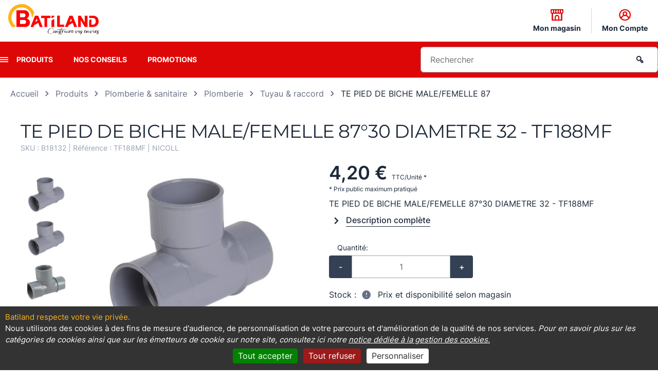

--- FILE ---
content_type: text/html; charset=UTF-8
request_url: https://www.batiland.fr/pr5393/te-pied-de-biche-male-femelle-87-30-diametre-32-tf188mf
body_size: 33211
content:
<!DOCTYPE html>
<html>
<head>
    <title>TE PIED DE BICHE MALE/FEMELLE 87°30 DIAMETRE 32 - TF188MF | Batiland</title>

            <meta name="viewport" content="width=device-width, initial-scale=1, minimum-scale=1, maximum-scale=1, user-scalable=no" />
    
                <meta charset="UTF-8" />
        <meta name="description" content="Découvrez : TE PIED DE BICHE MALE/FEMELLE 87°30 DIAMETRE 32 - TF188MF - Retrouvez notre sélection Tuyau &amp; raccord - Groupement Batiland">
        <meta name="keywords" content="">

                    
                            <meta
                                    property=og:image
                                    content=https://www.batiland.fr/upload/catalogue/produit/batiland/33/783_IVqdOX-3TCmCDQRI0ZdS8ReJ2wIit4YD6i-xdYS1K7E-.png
                                />
                        

    
    
            <link rel="canonical" href="https://www.batiland.fr/pr5393/te-pied-de-biche-male-femelle-87-30-diametre-32-tf188mf"/>
    
                        

    <link rel="stylesheet" href="/build/CMSBundle_styles_front.18085c25.css" media="screen">
    <link rel="stylesheet" href="/build/CMSBundle_styles_front_print.fed422ab.css" media="print">

    
    <link rel="stylesheet" href="/build/BatilandBundle_project_styles.cceeb5b4.css">
    <link rel="stylesheet" href="/build/BatilandBundle_print.d990b791.css" media="print">

    

                <link rel="shortcut icon" href="/upload/images/batiland/f5/587_favicon.png" />
    
                    

            

    <script src="/build/CMSBundle_script_front.a2d65d6d.js"></script>
    <script src="/bundles/fosjsrouting/js/router.js"></script>
    <script src="/js/routing?callback=fos.Router.setData"></script>

                <script src="/bundles/eolasbatiland/js/libraries/tarteaucitronjs/tarteaucitron.js"></script>
    <script src="/bundles/eolasbatiland/js/libraries/tarteaucitronjs/lang/tarteaucitron.fr.js"></script>
    <script>
        var tarteaucitronCustomText = {
            "alertBigPrivacy": "<h2 id='h2TitleTac'>Batiland respecte votre vie privée.</h2>" +
                "Nous utilisons des cookies à des fins de mesure d'audience, " +
                "de personnalisation de votre parcours et d'amélioration de la qualité de nos services. " +
                "<i style='font-style: italic; color: #fff;'>" +
                "Pour en savoir plus sur les catégories de cookies ainsi que sur les émetteurs de cookie sur notre site, " +
                "consultez ici notre <a href='/pa14/cookies' target='_blank'>" +
                "notice dédiée à la gestion des cookies.</a></i>",
        };

        tarteaucitron.init({
            "privacyUrl": "", /* Privacy policy url */
            "hashtag": "#tarteaucitron", /* Open the panel with this hashtag */
            "cookieName": "tarteaucitron", /* Cookie name */
            "orientation": "bottom", /* Banner position (top - bottom) */
            "showAlertSmall": false, /* Show the small banner on bottom right */
            "cookieslist": false, /* Show the cookie list */                                    // old : true
            "showIcon": false, /* Show cookie icon to manage cookies */
            "iconPosition": "BottomRight", /* BottomRight, BottomLeft, TopRight and TopLeft */
            "adblocker": false, /* Show a Warning if an adblocker is detected */
            "DenyAllCta": true, /* Show the deny all button */
            "AcceptAllCta": true, /* Show the accept all button when highPrivacy on */
            "highPrivacy": true, /* HIGHLY RECOMMANDED Disable auto consent */                  // old : false
            "handleBrowserDNTRequest": false, /* If Do Not Track == 1, disallow all */
            "removeCredit": true, /* Remove credit link */                                      // old : false
            "moreInfoLink": true, /* Show more info link */
            "useExternalCss": false, /* If false, the tarteaucitron.css file will be loaded */
            "cookieDomain": ".batiland.fr", /* Nom de domaine sur lequel sera posé le cookie pour les sous-domaines */
            "readmoreLink": "", /* Change the default readmore link */
            "mandatory": true, /* Show a message about mandatory cookies */
        });
    </script>

    <script>
        tarteaucitronForceLanguage = "fr";

                    tarteaucitron.user.googletagmanagerId = 'GTM-TS3NP6G';
            (tarteaucitron.job = tarteaucitron.job || []).push('googletagmanager');
        
                    tarteaucitron.user.piwikProId = '03c5f634-3a02-427f-b737-8ba34f692677';
            (tarteaucitron.job = tarteaucitron.job || []).push('piwikpro');
        
    </script>
                                
                    
    
        
    <script>
        window.dataLayer = window.dataLayer || [];
        window.dataLayer.push(
            {
                'nomMagasin': '',
                'idMagasin': '',
                'connection': 'Non connecté',
                'idadherent': 'groupement',
                'nomadherent': 'Groupement Batiland',

                                                                        
                    'categorie': 'Plomberie & sanitaire',
                    'sousCategorie': 'Plomberie',
                    'famille': 'Tuyau & raccord',
                    'disponibilite': 'disponible',
                
                                
                'Niveau1': '',
                'Niveau2': '',
                'typePage': 'Fiche produit',
                'typeVisiteur': 'visiteur'
            }
        );
    </script>
    
    <script type="text/javascript">
      (function (window, document, dataLayerName, id) {
        window[dataLayerName] = window[dataLayerName] || [], window[dataLayerName].push({
          start: (new Date).getTime(),
          event: "stg.start"
        });
        var scripts = document.getElementsByTagName('script')[0], tags = document.createElement('script');

        function stgCreateCookie(a, b, c) {
          var d = "";
          if (c) {
            var e = new Date;
            e.setTime(e.getTime() + 24 * c * 60 * 60 * 1e3), d = "; expires=" + e.toUTCString();
            f = "; SameSite=Strict"
          }
          document.cookie = a + "=" + b + d + f + "; path=/"
        }

        var isStgDebug = (window.location.href.match("stg_debug") || document.cookie.match("stg_debug")) && !window.location.href.match("stg_disable_debug");
        stgCreateCookie("stg_debug", isStgDebug ? 1 : "", isStgDebug ? 14 : -1);
        var qP = [];
        dataLayerName !== "dataLayer" && qP.push("data_layer_name=" + dataLayerName), isStgDebug && qP.push("stg_debug");
        var qPString = qP.length > 0 ? ("?" + qP.join("&")) : "";
        tags.async = !0, tags.src = "https://batiland-materiaux.containers.piwik.pro/" + id + ".js" + qPString, scripts.parentNode.insertBefore(tags, scripts);
        !function (a, n, i) {
          a[n] = a[n] || {};
          for (var c = 0; c < i.length; c++) !function (i) {
            a[n][i] = a[n][i] || {}, a[n][i].api = a[n][i].api || function () {
              var a = [].slice.call(arguments, 0);
              "string" == typeof a[0] && window[dataLayerName].push({
                event: n + "." + i + ":" + a[0],
                parameters: [].slice.call(arguments, 1)
              })
            }
          }(i[c])
        }(window, "ppms", ["tm", "cm"]);
      })(window, document, 'dataLayer', '03c5f634-3a02-427f-b737-8ba34f692677'); </script>

    

    <!-- Google Tag Manager -->
    <script>(function(w,d,s,l,i){w[l]=w[l]||[];w[l].push({'gtm.start':
                new Date().getTime(),event:'gtm.js'});var f=d.getElementsByTagName(s)[0],
            j=d.createElement(s),dl=l!='dataLayer'?'&l='+l:'';j.async=true;j.src=
            'https://www.googletagmanager.com/gtm.js?id='+i+dl;f.parentNode.insertBefore(j,f);
        })(window,document,'script','dataLayer','GTM-M3QLVVD3');</script>
    <!-- End Google Tag Manager -->


    

    <script>
    Translator = {
        trans : function(cle) {
            var libelles = {
                                'ecom.vente.formulaire.adresse.select.option.saisissez.un.code.postal.valide' : "Saisissez\u0020un\u0020code\u0020postal\u0020valide",
                'ecom.vente.formulaire.adresse.select.option.veuillez.patienter' : "Veuillez\u0020patienter...",
                'ecom.vente.formulaire.adresse.select.option.saisissez.un.code.postal.insert' : "Saisissez\u0020un\u0020code\u0020postal"
                            };

            return libelles[cle];
            }
        };
</script>

</head>

                        <body class="">

        <script>
            document.body.className = document.body.className+" withJS"
        </script>

                    <!-- Google Tag Manager (noscript) -->
        <noscript>
            <iframe
                src="https://www.googletagmanager.com/ns.html?id=GTM-M3QLVVD3"
                height="0"
                width="0"
                style="display:none;visibility:hidden"
            ></iframe>
        </noscript>
        <!-- End Google Tag Manager (noscript) -->
    
        <div class="frontModalBoxContainer">
        <div id="frontModalBox" class="modal hide" tabindex="-1" role="dialog" aria-labelledby="frontModalBoxLabel" aria-hidden="true"></div>
    </div>

    <div id="templatePopupMessageConfirmation">
        <div class="title">
        </div>
<div class="content">
                        
        <div class="message"><p>Confirmer la suppression?</p></div>
    <div class="actions">
        <p>
            <button class="btn" id="btn-supprimer-oui">Oui</button>
            <button class="btn" id="btn-supprimer-non">Non</button>
        </p>
    </div>
</div>
<div class="footer">
    </div>
<script>
    </script>
    </div>

    <div id="site-main" data-page-id="2">
                        <nav id="skiplinks" class="c-skip-links js-skiplinks u-hidden@md" aria-label="Accès rapide" role="navigation">
            <ul class="c-skip-links__list">
                <li class="c-skip-links__list__item">
                    <a href="#menu" class="o-skip-links">Menu</a>
                </li>
                <li class="c-skip-links__list__item">
                    <a href="#recherche" class="o-skip-links">Recherche</a>
                </li>
                <li class="c-skip-links__list__item">
                    <a href="#main-content" class="o-skip-links">Contenu</a>
                </li>
                <!--TODO DEV: Facettes produits -->
            </ul>
        </nav>
    
                <header class="header l-header" role="banner">
                        <div class="header__banner">
                <div class="inner-content">
                                            <div class="mobile-menu-wrapper">
    <a href="#" class="menu-icon menu-mobile icon-menu-burger  js-mobile-button" role="presentation" aria-hidden="true"></a>
</div>

<div class="c-logo"><div class="c-logo__desktop">
        <a
            href="/"
            
        >
                            <img src="https://www.batiland.fr/media/cache/image_logo_front/upload/images/batiland/1b/282_logo.png" />
                    </a>
    </div>
    <div class="c-logo__mobile">
        <a
            href="/"
            
        >
                            <img src="https://www.batiland.fr/media/cache/image_logo_front/upload/images/batiland/d1/732_logo_mobile.png" />
                    </a>
    </div>
</div>
<div class="c-top-links">
    <ul class="c-top-links__list">
        
<li class="c-top-links__list__item">
            <a
            class="c-top-links__list__link mon-magasin"
            href="/pa23/trouver-mon-magasin"
            
        >
                        <i class="icon icon-header icon-shop"></i>
            <span class="o-top-links-description">Mon magasin</span>
        </a>
    </li>


                



    <li class="c-top-links__list__item mon-compte">
                <a
            class="c-top-links__list__link js-panel"
             rel="nofollow"
            href="/pa3/mon-compte"
            data-toggle-component="c-mon-compte"
        >
            <i class="icon icon-header icon-profile"></i>
            <span class="o-top-links-description">
                                    Mon Compte
                            </span>
        </a>

                                <div id="miniCompteLogin" class="c-mini-login is-hidden" data-component="c-mon-compte">
                <h2 class="panel panel--heading">Espace client</h2>

                <div class="js-mini-login-msg-liste-achat is-hidden">
                    <p>Connectez-vous à votre espace client pour créer des listes d’achat et ajoutez vos produits favoris</p>
                </div>

                <div class="c-mini-login__inner">
                    <h3 class="panel__subheading">J’ai déjà un espace client</h3>

                    <form
                        class="c-mini-login__form"
                        action="/pa10/page-d-authentification"
                        method="post"
                    >
                        <p class="o-form-control">
                            <label class="o-form-control__label" for="login_identifiant">Email<span class="o-obligatgory">*</span></label>
                                                            <input type="text" id="login_identifiant" class="o-form-control__input" name="login[identifiant]" placeholder="E-mail">
                                                    </p>

                                                <p class="o-form-control">
                            <label class="o-form-control__label" for="login_password_header">
                                Mot de passe<span class="o-obligatgory">*</span>
                            </label>

                            <span class="o-form-control__wrapper">
                                <input
                                    type="password"
                                    id="login_password_header"
                                    class="o-form-control__input"
                                    name="login[password]"
                                    placeholder="Mot de passe"
                                />

                                <span
                                    class="js-batiland-password-toggle-icon o-form-control__icon-toggle"
                                    data-password-field="login_password_header"
                                >
                                    <i class="icon-eye"></i>
                                </span>
                            </span>
                        </p>

                        <p class="o-form-control__action text-center">
                            <input type="hidden" name="login[target]" value="/pr5393/te-pied-de-biche-male-femelle-87-30-diametre-32-tf188mf" />
                            <button class="btn btn--primary" type="submit">Se connecter</button>
                        </p>
                        <p class="text-center">
                            <a
                                class="c-mini-login__reinitialise"
                                 rel="nofollow"
                                href="/pa10/page-d-authentification?motsDePasseOublie=1"
                            >
                                Mot de passe perdu ?
                            </a>
                        </p>
                    </form>

                    <div class="c-mini-login__create">
                        <h3 class="panel__subheading">Je n’ai pas encore d’espace client</h3>
                        <p class="text-center">
                            
                        </p>
                        <p class="o-form-control__action text-center">
                            <a
                                class="btn btn--secondary"
                                
                                href="/pa18/creation-de-votre-espace-client"
                            >
                                Créer mon espace
                            </a>
                        </p>
                    </div>
                </div>
            </div>
            </li>




                    </ul>
</div>
                                    </div>
            </div>

                                        <div class="header__navigation">
                    <div class="inner-content">
                        <div class="navigation-wrapper">
                                                            <nav class="c-navigation">
                                                                                                            
<a href="#" class="menu-icon icon-menu-burger js-menu-button" role="presentation"></a>
<ul id="menu" class="menu menu--list">
    
                        
        <li class="menu__item level-one first  parent">
            <a
                class="menu__item--expand o-site-links"
                
                href="#"
                title="Produits"
                data-menu-level="level-1"
            >
                Produits
            </a>
                            <div class="menu__submenu-container">
                                        <div class="active-header" data-menu-step data-nav-id> 
                        <i class="icon icon-chevron-left"></i>
                        <span class="mobile-section-header"></span>
                    </div>
                    <ul class="menu__submenu-list">
                        
                            
                            <li class="menu__submenu-item level-two first" data-nav-id="791">
                                <a class="menu__submenu-link level-two-expand js-submenu-expand" href="#" data-nav-id="791" data-menu-step="step-one">
                                    <span class="icon icon-bo-uploaded">
                                                                                    <img src="/upload/images/batiland/80/645_carrelage_faience.png" alt="" title=""  />
                                                                            </span>
                                    Carrelage, faïence &amp; revêtement de sol
                                </a>

                                <div class="menu__submenu-item__expanded level-three">
                                                                                                                        <ul class="menu__submenu-list level-three-list">
                                                <li class="menu__submenu-item level-three-item" data-nav-id="792">
                                                    <a class="menu__submenu-link level-three-expand js-submenu-expand" href="#" data-nav-id="792"  data-menu-step="step-two">
                                                        Carrelage sol
                                                    </a>

                                                    <div class="menu__submenu-item__expanded level-four">
                                                        <ul class="menu__submenu-list level-four-list">

                                                                                                                            <li
                                                                    class="menu__submenu-item level-four-item"
                                                                    data-nav-id="793"
                                                                >
                                                                    <a 
                                                                            href="/pa793/aspect-bois"
                                                                            class="menu__submenu-link"
                                                                            data-nav-id="793"
                                                                            data-menu-step="step-three"
                                                                    >
                                                                        Aspect bois
                                                                    </a>
                                                                </li>
                                                                                                                            <li
                                                                    class="menu__submenu-item level-four-item"
                                                                    data-nav-id="794"
                                                                >
                                                                    <a 
                                                                            href="/pa794/aspect-pierre-naturelle"
                                                                            class="menu__submenu-link"
                                                                            data-nav-id="794"
                                                                            data-menu-step="step-three"
                                                                    >
                                                                        Aspect pierre naturelle
                                                                    </a>
                                                                </li>
                                                                                                                            <li
                                                                    class="menu__submenu-item level-four-item"
                                                                    data-nav-id="795"
                                                                >
                                                                    <a 
                                                                            href="/pa795/aspect-beton"
                                                                            class="menu__submenu-link"
                                                                            data-nav-id="795"
                                                                            data-menu-step="step-three"
                                                                    >
                                                                        Aspect béton
                                                                    </a>
                                                                </li>
                                                            
                                                            <li
                                                                class="menu__submenu-item level-four-item"
                                                                data-nav-id="792"
                                                            >
                                                                <div class="menu__link-wrapper">
                                                                    <a
                                                                        
                                                                        href="/pa792/carrelage-sol"
                                                                        class="menu__link"
                                                                    >
                                                                        <span class="icon icon-arrow-right"></span>
                                                                        Tous les produits
                                                                    </a>
                                                                </div>
                                                            </li>
                                                        </ul>
                                                    </div>
                                                </li>
                                            </ul>
                                                                                    <ul class="menu__submenu-list level-three-list">
                                                <li class="menu__submenu-item level-three-item" data-nav-id="796">
                                                    <a class="menu__submenu-link level-three-expand js-submenu-expand" href="#" data-nav-id="796"  data-menu-step="step-two">
                                                        Carrelage mural
                                                    </a>

                                                    <div class="menu__submenu-item__expanded level-four">
                                                        <ul class="menu__submenu-list level-four-list">

                                                                                                                            <li
                                                                    class="menu__submenu-item level-four-item"
                                                                    data-nav-id="797"
                                                                >
                                                                    <a 
                                                                            href="/pa797/faience"
                                                                            class="menu__submenu-link"
                                                                            data-nav-id="797"
                                                                            data-menu-step="step-three"
                                                                    >
                                                                        Faïence
                                                                    </a>
                                                                </li>
                                                                                                                            <li
                                                                    class="menu__submenu-item level-four-item"
                                                                    data-nav-id="798"
                                                                >
                                                                    <a 
                                                                            href="/pa798/parement"
                                                                            class="menu__submenu-link"
                                                                            data-nav-id="798"
                                                                            data-menu-step="step-three"
                                                                    >
                                                                        Parement
                                                                    </a>
                                                                </li>
                                                            
                                                            <li
                                                                class="menu__submenu-item level-four-item"
                                                                data-nav-id="796"
                                                            >
                                                                <div class="menu__link-wrapper">
                                                                    <a
                                                                        
                                                                        href="/pa796/carrelage-mural"
                                                                        class="menu__link"
                                                                    >
                                                                        <span class="icon icon-arrow-right"></span>
                                                                        Tous les produits
                                                                    </a>
                                                                </div>
                                                            </li>
                                                        </ul>
                                                    </div>
                                                </li>
                                            </ul>
                                                                                    <ul class="menu__submenu-list level-three-list">
                                                <li class="menu__submenu-item level-three-item" data-nav-id="802">
                                                    <a class="menu__submenu-link level-three-expand js-submenu-expand" href="#" data-nav-id="802"  data-menu-step="step-two">
                                                        Pierre naturelle
                                                    </a>

                                                    <div class="menu__submenu-item__expanded level-four">
                                                        <ul class="menu__submenu-list level-four-list">

                                                                                                                            <li
                                                                    class="menu__submenu-item level-four-item"
                                                                    data-nav-id="804"
                                                                >
                                                                    <a 
                                                                            href="/pa804/travertin"
                                                                            class="menu__submenu-link"
                                                                            data-nav-id="804"
                                                                            data-menu-step="step-three"
                                                                    >
                                                                        Travertin
                                                                    </a>
                                                                </li>
                                                            
                                                            <li
                                                                class="menu__submenu-item level-four-item"
                                                                data-nav-id="802"
                                                            >
                                                                <div class="menu__link-wrapper">
                                                                    <a
                                                                        
                                                                        href="/pa802/pierre-naturelle"
                                                                        class="menu__link"
                                                                    >
                                                                        <span class="icon icon-arrow-right"></span>
                                                                        Tous les produits
                                                                    </a>
                                                                </div>
                                                            </li>
                                                        </ul>
                                                    </div>
                                                </li>
                                            </ul>
                                                                                    <ul class="menu__submenu-list level-three-list">
                                                <li class="menu__submenu-item level-three-item" data-nav-id="805">
                                                    <a class="menu__submenu-link level-three-expand js-submenu-expand" href="#" data-nav-id="805"  data-menu-step="step-two">
                                                        Plinthe &amp; accessoire carrelage
                                                    </a>

                                                    <div class="menu__submenu-item__expanded level-four">
                                                        <ul class="menu__submenu-list level-four-list">

                                                                                                                            <li
                                                                    class="menu__submenu-item level-four-item"
                                                                    data-nav-id="806"
                                                                >
                                                                    <a 
                                                                            href="/pa806/plinthes"
                                                                            class="menu__submenu-link"
                                                                            data-nav-id="806"
                                                                            data-menu-step="step-three"
                                                                    >
                                                                        Plinthes
                                                                    </a>
                                                                </li>
                                                                                                                            <li
                                                                    class="menu__submenu-item level-four-item"
                                                                    data-nav-id="807"
                                                                >
                                                                    <a 
                                                                            href="/pa807/etancheite-sous-carrelage"
                                                                            class="menu__submenu-link"
                                                                            data-nav-id="807"
                                                                            data-menu-step="step-three"
                                                                    >
                                                                        Etanchéité sous carrelage
                                                                    </a>
                                                                </li>
                                                                                                                            <li
                                                                    class="menu__submenu-item level-four-item"
                                                                    data-nav-id="808"
                                                                >
                                                                    <a 
                                                                            href="/pa808/profil-de-finition"
                                                                            class="menu__submenu-link"
                                                                            data-nav-id="808"
                                                                            data-menu-step="step-three"
                                                                    >
                                                                        Profil de finition
                                                                    </a>
                                                                </li>
                                                                                                                            <li
                                                                    class="menu__submenu-item level-four-item"
                                                                    data-nav-id="809"
                                                                >
                                                                    <a 
                                                                            href="/pa809/produit-de-traitement"
                                                                            class="menu__submenu-link"
                                                                            data-nav-id="809"
                                                                            data-menu-step="step-three"
                                                                    >
                                                                        Produit de traitement
                                                                    </a>
                                                                </li>
                                                                                                                            <li
                                                                    class="menu__submenu-item level-four-item"
                                                                    data-nav-id="810"
                                                                >
                                                                    <a 
                                                                            href="/pa810/accessoire-sol-en-metal"
                                                                            class="menu__submenu-link"
                                                                            data-nav-id="810"
                                                                            data-menu-step="step-three"
                                                                    >
                                                                        Accessoire sol en métal
                                                                    </a>
                                                                </li>
                                                                                                                            <li
                                                                    class="menu__submenu-item level-four-item"
                                                                    data-nav-id="811"
                                                                >
                                                                    <a 
                                                                            href="/pa811/kit-de-pose-croisillons"
                                                                            class="menu__submenu-link"
                                                                            data-nav-id="811"
                                                                            data-menu-step="step-three"
                                                                    >
                                                                        Kit de pose - Croisillons
                                                                    </a>
                                                                </li>
                                                            
                                                            <li
                                                                class="menu__submenu-item level-four-item"
                                                                data-nav-id="805"
                                                            >
                                                                <div class="menu__link-wrapper">
                                                                    <a
                                                                        
                                                                        href="/pa805/plinthe-accessoire-carrelage"
                                                                        class="menu__link"
                                                                    >
                                                                        <span class="icon icon-arrow-right"></span>
                                                                        Tous les produits
                                                                    </a>
                                                                </div>
                                                            </li>
                                                        </ul>
                                                    </div>
                                                </li>
                                            </ul>
                                                                                    <ul class="menu__submenu-list level-three-list">
                                                <li class="menu__submenu-item level-three-item" data-nav-id="812">
                                                    <a class="menu__submenu-link level-three-expand js-submenu-expand" href="#" data-nav-id="812"  data-menu-step="step-two">
                                                        Parquet
                                                    </a>

                                                    <div class="menu__submenu-item__expanded level-four">
                                                        <ul class="menu__submenu-list level-four-list">

                                                                                                                            <li
                                                                    class="menu__submenu-item level-four-item"
                                                                    data-nav-id="813"
                                                                >
                                                                    <a 
                                                                            href="/pa813/parquet-massif"
                                                                            class="menu__submenu-link"
                                                                            data-nav-id="813"
                                                                            data-menu-step="step-three"
                                                                    >
                                                                        Parquet massif
                                                                    </a>
                                                                </li>
                                                                                                                            <li
                                                                    class="menu__submenu-item level-four-item"
                                                                    data-nav-id="814"
                                                                >
                                                                    <a 
                                                                            href="/pa814/parquet-contrecolle"
                                                                            class="menu__submenu-link"
                                                                            data-nav-id="814"
                                                                            data-menu-step="step-three"
                                                                    >
                                                                        Parquet contrecollé
                                                                    </a>
                                                                </li>
                                                            
                                                            <li
                                                                class="menu__submenu-item level-four-item"
                                                                data-nav-id="812"
                                                            >
                                                                <div class="menu__link-wrapper">
                                                                    <a
                                                                        
                                                                        href="/pa812/parquet"
                                                                        class="menu__link"
                                                                    >
                                                                        <span class="icon icon-arrow-right"></span>
                                                                        Tous les produits
                                                                    </a>
                                                                </div>
                                                            </li>
                                                        </ul>
                                                    </div>
                                                </li>
                                            </ul>
                                                                                    <ul class="menu__submenu-list level-three-list">
                                                <li class="menu__submenu-item level-three-item" data-nav-id="816">
                                                    <a class="menu__submenu-link level-three-expand js-submenu-expand" href="#" data-nav-id="816"  data-menu-step="step-two">
                                                        Sol stratifié
                                                    </a>

                                                    <div class="menu__submenu-item__expanded level-four">
                                                        <ul class="menu__submenu-list level-four-list">

                                                            
                                                            <li
                                                                class="menu__submenu-item level-four-item"
                                                                data-nav-id="816"
                                                            >
                                                                <div class="menu__link-wrapper">
                                                                    <a
                                                                        
                                                                        href="/pa816/sol-stratifie"
                                                                        class="menu__link"
                                                                    >
                                                                        <span class="icon icon-arrow-right"></span>
                                                                        Tous les produits
                                                                    </a>
                                                                </div>
                                                            </li>
                                                        </ul>
                                                    </div>
                                                </li>
                                            </ul>
                                                                                    <ul class="menu__submenu-list level-three-list">
                                                <li class="menu__submenu-item level-three-item" data-nav-id="817">
                                                    <a class="menu__submenu-link level-three-expand js-submenu-expand" href="#" data-nav-id="817"  data-menu-step="step-two">
                                                        Sol vinyle
                                                    </a>

                                                    <div class="menu__submenu-item__expanded level-four">
                                                        <ul class="menu__submenu-list level-four-list">

                                                            
                                                            <li
                                                                class="menu__submenu-item level-four-item"
                                                                data-nav-id="817"
                                                            >
                                                                <div class="menu__link-wrapper">
                                                                    <a
                                                                        
                                                                        href="/pa817/sol-vinyle"
                                                                        class="menu__link"
                                                                    >
                                                                        <span class="icon icon-arrow-right"></span>
                                                                        Tous les produits
                                                                    </a>
                                                                </div>
                                                            </li>
                                                        </ul>
                                                    </div>
                                                </li>
                                            </ul>
                                                                                    <ul class="menu__submenu-list level-three-list">
                                                <li class="menu__submenu-item level-three-item" data-nav-id="821">
                                                    <a class="menu__submenu-link level-three-expand js-submenu-expand" href="#" data-nav-id="821"  data-menu-step="step-two">
                                                        Plinthe &amp; accessoire revêtement de sol
                                                    </a>

                                                    <div class="menu__submenu-item__expanded level-four">
                                                        <ul class="menu__submenu-list level-four-list">

                                                                                                                            <li
                                                                    class="menu__submenu-item level-four-item"
                                                                    data-nav-id="822"
                                                                >
                                                                    <a 
                                                                            href="/pa822/plinthe"
                                                                            class="menu__submenu-link"
                                                                            data-nav-id="822"
                                                                            data-menu-step="step-three"
                                                                    >
                                                                        Plinthe
                                                                    </a>
                                                                </li>
                                                                                                                            <li
                                                                    class="menu__submenu-item level-four-item"
                                                                    data-nav-id="823"
                                                                >
                                                                    <a 
                                                                            href="/pa823/sous-couche"
                                                                            class="menu__submenu-link"
                                                                            data-nav-id="823"
                                                                            data-menu-step="step-three"
                                                                    >
                                                                        Sous couche
                                                                    </a>
                                                                </li>
                                                                                                                            <li
                                                                    class="menu__submenu-item level-four-item"
                                                                    data-nav-id="824"
                                                                >
                                                                    <a 
                                                                            href="/pa824/produit-de-finition-nez-de-marche"
                                                                            class="menu__submenu-link"
                                                                            data-nav-id="824"
                                                                            data-menu-step="step-three"
                                                                    >
                                                                        Produit de finition - Nez de marche
                                                                    </a>
                                                                </li>
                                                                                                                            <li
                                                                    class="menu__submenu-item level-four-item"
                                                                    data-nav-id="825"
                                                                >
                                                                    <a 
                                                                            href="/pa825/barre-de-seuil"
                                                                            class="menu__submenu-link"
                                                                            data-nav-id="825"
                                                                            data-menu-step="step-three"
                                                                    >
                                                                        Barre de seuil
                                                                    </a>
                                                                </li>
                                                                                                                            <li
                                                                    class="menu__submenu-item level-four-item"
                                                                    data-nav-id="21291"
                                                                >
                                                                    <a 
                                                                            href="/pa21291/kit-de-pose"
                                                                            class="menu__submenu-link"
                                                                            data-nav-id="21291"
                                                                            data-menu-step="step-three"
                                                                    >
                                                                        Kit de pose
                                                                    </a>
                                                                </li>
                                                            
                                                            <li
                                                                class="menu__submenu-item level-four-item"
                                                                data-nav-id="821"
                                                            >
                                                                <div class="menu__link-wrapper">
                                                                    <a
                                                                        
                                                                        href="/pa821/plinthe-accessoire-revetement-de-sol"
                                                                        class="menu__link"
                                                                    >
                                                                        <span class="icon icon-arrow-right"></span>
                                                                        Tous les produits
                                                                    </a>
                                                                </div>
                                                            </li>
                                                        </ul>
                                                    </div>
                                                </li>
                                            </ul>
                                                                                    <ul class="menu__submenu-list level-three-list">
                                                <li class="menu__submenu-item level-three-item" data-nav-id="826">
                                                    <a class="menu__submenu-link level-three-expand js-submenu-expand" href="#" data-nav-id="826"  data-menu-step="step-two">
                                                        Colle &amp; joint
                                                    </a>

                                                    <div class="menu__submenu-item__expanded level-four">
                                                        <ul class="menu__submenu-list level-four-list">

                                                                                                                            <li
                                                                    class="menu__submenu-item level-four-item"
                                                                    data-nav-id="827"
                                                                >
                                                                    <a 
                                                                            href="/pa827/carrelage"
                                                                            class="menu__submenu-link"
                                                                            data-nav-id="827"
                                                                            data-menu-step="step-three"
                                                                    >
                                                                        Carrelage
                                                                    </a>
                                                                </li>
                                                                                                                            <li
                                                                    class="menu__submenu-item level-four-item"
                                                                    data-nav-id="828"
                                                                >
                                                                    <a 
                                                                            href="/pa828/revetement-de-sol"
                                                                            class="menu__submenu-link"
                                                                            data-nav-id="828"
                                                                            data-menu-step="step-three"
                                                                    >
                                                                        Revêtement de sol
                                                                    </a>
                                                                </li>
                                                            
                                                            <li
                                                                class="menu__submenu-item level-four-item"
                                                                data-nav-id="826"
                                                            >
                                                                <div class="menu__link-wrapper">
                                                                    <a
                                                                        
                                                                        href="/pa826/colle-joint"
                                                                        class="menu__link"
                                                                    >
                                                                        <span class="icon icon-arrow-right"></span>
                                                                        Tous les produits
                                                                    </a>
                                                                </div>
                                                            </li>
                                                        </ul>
                                                    </div>
                                                </li>
                                            </ul>
                                                                            
                                    <div class="menu__link-wrapper">
                                        <a
                                            
                                            href="/pa791/carrelage-faience-revetement-de-sol"
                                            class="menu__link"
                                        >
                                            <span class="icon icon-arrow-right"></span>
                                            Tous les produits
                                        </a>
                                    </div>
                                </div>
                            </li>
                        
                            
                            <li class="menu__submenu-item level-two " data-nav-id="829">
                                <a class="menu__submenu-link level-two-expand js-submenu-expand" href="#" data-nav-id="829" data-menu-step="step-one">
                                    <span class="icon icon-bo-uploaded">
                                                                                    <img src="/upload/images/batiland/27/849_Vector.png" alt="" title=""  />
                                                                            </span>
                                    Terrasse &amp; jardin
                                </a>

                                <div class="menu__submenu-item__expanded level-three">
                                                                                                                        <ul class="menu__submenu-list level-three-list">
                                                <li class="menu__submenu-item level-three-item" data-nav-id="830">
                                                    <a class="menu__submenu-link level-three-expand js-submenu-expand" href="#" data-nav-id="830"  data-menu-step="step-two">
                                                        Clôture &amp; portail
                                                    </a>

                                                    <div class="menu__submenu-item__expanded level-four">
                                                        <ul class="menu__submenu-list level-four-list">

                                                                                                                            <li
                                                                    class="menu__submenu-item level-four-item"
                                                                    data-nav-id="831"
                                                                >
                                                                    <a 
                                                                            href="/pa831/mur-pilier"
                                                                            class="menu__submenu-link"
                                                                            data-nav-id="831"
                                                                            data-menu-step="step-three"
                                                                    >
                                                                        Mur &amp; pilier
                                                                    </a>
                                                                </li>
                                                                                                                            <li
                                                                    class="menu__submenu-item level-four-item"
                                                                    data-nav-id="836"
                                                                >
                                                                    <a 
                                                                            href="/pa836/piquet-poteau"
                                                                            class="menu__submenu-link"
                                                                            data-nav-id="836"
                                                                            data-menu-step="step-three"
                                                                    >
                                                                        Piquet &amp; poteau
                                                                    </a>
                                                                </li>
                                                                                                                            <li
                                                                    class="menu__submenu-item level-four-item"
                                                                    data-nav-id="841"
                                                                >
                                                                    <a 
                                                                            href="/pa841/portails"
                                                                            class="menu__submenu-link"
                                                                            data-nav-id="841"
                                                                            data-menu-step="step-three"
                                                                    >
                                                                        Portails
                                                                    </a>
                                                                </li>
                                                                                                                            <li
                                                                    class="menu__submenu-item level-four-item"
                                                                    data-nav-id="845"
                                                                >
                                                                    <a 
                                                                            href="/pa845/grillage"
                                                                            class="menu__submenu-link"
                                                                            data-nav-id="845"
                                                                            data-menu-step="step-three"
                                                                    >
                                                                        Grillage
                                                                    </a>
                                                                </li>
                                                                                                                            <li
                                                                    class="menu__submenu-item level-four-item"
                                                                    data-nav-id="849"
                                                                >
                                                                    <a 
                                                                            href="/pa849/cloture-brise-vue"
                                                                            class="menu__submenu-link"
                                                                            data-nav-id="849"
                                                                            data-menu-step="step-three"
                                                                    >
                                                                        Clôture &amp; brise-vue
                                                                    </a>
                                                                </li>
                                                            
                                                            <li
                                                                class="menu__submenu-item level-four-item"
                                                                data-nav-id="830"
                                                            >
                                                                <div class="menu__link-wrapper">
                                                                    <a
                                                                        
                                                                        href="/pa830/cloture-portail"
                                                                        class="menu__link"
                                                                    >
                                                                        <span class="icon icon-arrow-right"></span>
                                                                        Tous les produits
                                                                    </a>
                                                                </div>
                                                            </li>
                                                        </ul>
                                                    </div>
                                                </li>
                                            </ul>
                                                                                    <ul class="menu__submenu-list level-three-list">
                                                <li class="menu__submenu-item level-three-item" data-nav-id="857">
                                                    <a class="menu__submenu-link level-three-expand js-submenu-expand" href="#" data-nav-id="857"  data-menu-step="step-two">
                                                        Terrasse
                                                    </a>

                                                    <div class="menu__submenu-item__expanded level-four">
                                                        <ul class="menu__submenu-list level-four-list">

                                                                                                                            <li
                                                                    class="menu__submenu-item level-four-item"
                                                                    data-nav-id="858"
                                                                >
                                                                    <a 
                                                                            href="/pa858/sol-bois-composite"
                                                                            class="menu__submenu-link"
                                                                            data-nav-id="858"
                                                                            data-menu-step="step-three"
                                                                    >
                                                                        Sol bois &amp; composite
                                                                    </a>
                                                                </li>
                                                                                                                            <li
                                                                    class="menu__submenu-item level-four-item"
                                                                    data-nav-id="863"
                                                                >
                                                                    <a 
                                                                            href="/pa863/bordure-traverse-paysagere"
                                                                            class="menu__submenu-link"
                                                                            data-nav-id="863"
                                                                            data-menu-step="step-three"
                                                                    >
                                                                        Bordure &amp; traverse paysagère
                                                                    </a>
                                                                </li>
                                                                                                                            <li
                                                                    class="menu__submenu-item level-four-item"
                                                                    data-nav-id="864"
                                                                >
                                                                    <a 
                                                                            href="/pa864/dallage-margelle"
                                                                            class="menu__submenu-link"
                                                                            data-nav-id="864"
                                                                            data-menu-step="step-three"
                                                                    >
                                                                        Dallage &amp; Margelle
                                                                    </a>
                                                                </li>
                                                                                                                            <li
                                                                    class="menu__submenu-item level-four-item"
                                                                    data-nav-id="865"
                                                                >
                                                                    <a 
                                                                            href="/pa865/pavage"
                                                                            class="menu__submenu-link"
                                                                            data-nav-id="865"
                                                                            data-menu-step="step-three"
                                                                    >
                                                                        Pavage
                                                                    </a>
                                                                </li>
                                                                                                                            <li
                                                                    class="menu__submenu-item level-four-item"
                                                                    data-nav-id="868"
                                                                >
                                                                    <a 
                                                                            href="/pa868/plots-supports"
                                                                            class="menu__submenu-link"
                                                                            data-nav-id="868"
                                                                            data-menu-step="step-three"
                                                                    >
                                                                        Plots &amp; Supports
                                                                    </a>
                                                                </li>
                                                            
                                                            <li
                                                                class="menu__submenu-item level-four-item"
                                                                data-nav-id="857"
                                                            >
                                                                <div class="menu__link-wrapper">
                                                                    <a
                                                                        
                                                                        href="/pa857/terrasse"
                                                                        class="menu__link"
                                                                    >
                                                                        <span class="icon icon-arrow-right"></span>
                                                                        Tous les produits
                                                                    </a>
                                                                </div>
                                                            </li>
                                                        </ul>
                                                    </div>
                                                </li>
                                            </ul>
                                                                                    <ul class="menu__submenu-list level-three-list">
                                                <li class="menu__submenu-item level-three-item" data-nav-id="869">
                                                    <a class="menu__submenu-link level-three-expand js-submenu-expand" href="#" data-nav-id="869"  data-menu-step="step-two">
                                                        Galet - Gravier décoratif - Paillage - Objet de décoration
                                                    </a>

                                                    <div class="menu__submenu-item__expanded level-four">
                                                        <ul class="menu__submenu-list level-four-list">

                                                                                                                            <li
                                                                    class="menu__submenu-item level-four-item"
                                                                    data-nav-id="871"
                                                                >
                                                                    <a 
                                                                            href="/pa871/gravier"
                                                                            class="menu__submenu-link"
                                                                            data-nav-id="871"
                                                                            data-menu-step="step-three"
                                                                    >
                                                                        Gravier
                                                                    </a>
                                                                </li>
                                                                                                                            <li
                                                                    class="menu__submenu-item level-four-item"
                                                                    data-nav-id="872"
                                                                >
                                                                    <a 
                                                                            href="/pa872/pierre-naturelle-galet"
                                                                            class="menu__submenu-link"
                                                                            data-nav-id="872"
                                                                            data-menu-step="step-three"
                                                                    >
                                                                        Pierre naturelle &amp; galet
                                                                    </a>
                                                                </li>
                                                                                                                            <li
                                                                    class="menu__submenu-item level-four-item"
                                                                    data-nav-id="873"
                                                                >
                                                                    <a 
                                                                            href="/pa873/pouzzolane"
                                                                            class="menu__submenu-link"
                                                                            data-nav-id="873"
                                                                            data-menu-step="step-three"
                                                                    >
                                                                        Pouzzolane
                                                                    </a>
                                                                </li>
                                                                                                                            <li
                                                                    class="menu__submenu-item level-four-item"
                                                                    data-nav-id="874"
                                                                >
                                                                    <a 
                                                                            href="/pa874/paillage"
                                                                            class="menu__submenu-link"
                                                                            data-nav-id="874"
                                                                            data-menu-step="step-three"
                                                                    >
                                                                        Paillage
                                                                    </a>
                                                                </li>
                                                                                                                            <li
                                                                    class="menu__submenu-item level-four-item"
                                                                    data-nav-id="875"
                                                                >
                                                                    <a 
                                                                            href="/pa875/pas-japonais"
                                                                            class="menu__submenu-link"
                                                                            data-nav-id="875"
                                                                            data-menu-step="step-three"
                                                                    >
                                                                        Pas japonais
                                                                    </a>
                                                                </li>
                                                                                                                            <li
                                                                    class="menu__submenu-item level-four-item"
                                                                    data-nav-id="876"
                                                                >
                                                                    <a 
                                                                            href="/pa876/schiste"
                                                                            class="menu__submenu-link"
                                                                            data-nav-id="876"
                                                                            data-menu-step="step-three"
                                                                    >
                                                                        Schiste
                                                                    </a>
                                                                </li>
                                                                                                                            <li
                                                                    class="menu__submenu-item level-four-item"
                                                                    data-nav-id="877"
                                                                >
                                                                    <a 
                                                                            href="/pa877/gazon-synthetique"
                                                                            class="menu__submenu-link"
                                                                            data-nav-id="877"
                                                                            data-menu-step="step-three"
                                                                    >
                                                                        Gazon synthétique
                                                                    </a>
                                                                </li>
                                                                                                                            <li
                                                                    class="menu__submenu-item level-four-item"
                                                                    data-nav-id="878"
                                                                >
                                                                    <a 
                                                                            href="/pa878/plaque-stabilisatrice"
                                                                            class="menu__submenu-link"
                                                                            data-nav-id="878"
                                                                            data-menu-step="step-three"
                                                                    >
                                                                        Plaque stabilisatrice
                                                                    </a>
                                                                </li>
                                                                                                                            <li
                                                                    class="menu__submenu-item level-four-item"
                                                                    data-nav-id="21298"
                                                                >
                                                                    <a 
                                                                            href="/pa21298/objet-de-decoration"
                                                                            class="menu__submenu-link"
                                                                            data-nav-id="21298"
                                                                            data-menu-step="step-three"
                                                                    >
                                                                        Objet de décoration
                                                                    </a>
                                                                </li>
                                                                                                                            <li
                                                                    class="menu__submenu-item level-four-item"
                                                                    data-nav-id="21299"
                                                                >
                                                                    <a 
                                                                            href="/pa21299/bac-pot-de-fleurs"
                                                                            class="menu__submenu-link"
                                                                            data-nav-id="21299"
                                                                            data-menu-step="step-three"
                                                                    >
                                                                        Bac &amp; Pot de fleurs
                                                                    </a>
                                                                </li>
                                                            
                                                            <li
                                                                class="menu__submenu-item level-four-item"
                                                                data-nav-id="869"
                                                            >
                                                                <div class="menu__link-wrapper">
                                                                    <a
                                                                        
                                                                        href="/pa869/galet-gravier-decoratif-paillage-objet-de-decoration"
                                                                        class="menu__link"
                                                                    >
                                                                        <span class="icon icon-arrow-right"></span>
                                                                        Tous les produits
                                                                    </a>
                                                                </div>
                                                            </li>
                                                        </ul>
                                                    </div>
                                                </li>
                                            </ul>
                                                                                    <ul class="menu__submenu-list level-three-list">
                                                <li class="menu__submenu-item level-three-item" data-nav-id="879">
                                                    <a class="menu__submenu-link level-three-expand js-submenu-expand" href="#" data-nav-id="879"  data-menu-step="step-two">
                                                        Plein air &amp; loisir
                                                    </a>

                                                    <div class="menu__submenu-item__expanded level-four">
                                                        <ul class="menu__submenu-list level-four-list">

                                                                                                                            <li
                                                                    class="menu__submenu-item level-four-item"
                                                                    data-nav-id="880"
                                                                >
                                                                    <a 
                                                                            href="/pa880/mobilier-de-jardin"
                                                                            class="menu__submenu-link"
                                                                            data-nav-id="880"
                                                                            data-menu-step="step-three"
                                                                    >
                                                                        Mobilier de jardin
                                                                    </a>
                                                                </li>
                                                                                                                            <li
                                                                    class="menu__submenu-item level-four-item"
                                                                    data-nav-id="881"
                                                                >
                                                                    <a 
                                                                            href="/pa881/abris"
                                                                            class="menu__submenu-link"
                                                                            data-nav-id="881"
                                                                            data-menu-step="step-three"
                                                                    >
                                                                        Abris
                                                                    </a>
                                                                </li>
                                                                                                                            <li
                                                                    class="menu__submenu-item level-four-item"
                                                                    data-nav-id="885"
                                                                >
                                                                    <a 
                                                                            href="/pa885/jeu-de-plein-air"
                                                                            class="menu__submenu-link"
                                                                            data-nav-id="885"
                                                                            data-menu-step="step-three"
                                                                    >
                                                                        Jeu de plein air
                                                                    </a>
                                                                </li>
                                                                                                                            <li
                                                                    class="menu__submenu-item level-four-item"
                                                                    data-nav-id="22787"
                                                                >
                                                                    <a 
                                                                            href="/pa22787/poubelle-composteur-structure-potager"
                                                                            class="menu__submenu-link"
                                                                            data-nav-id="22787"
                                                                            data-menu-step="step-three"
                                                                    >
                                                                        Poubelle - Composteur &amp; Structure potager
                                                                    </a>
                                                                </li>
                                                                                                                            <li
                                                                    class="menu__submenu-item level-four-item"
                                                                    data-nav-id="23059"
                                                                >
                                                                    <a 
                                                                            href="/pa23059/abreuvoir"
                                                                            class="menu__submenu-link"
                                                                            data-nav-id="23059"
                                                                            data-menu-step="step-three"
                                                                    >
                                                                        Abreuvoir
                                                                    </a>
                                                                </li>
                                                                                                                            <li
                                                                    class="menu__submenu-item level-four-item"
                                                                    data-nav-id="23081"
                                                                >
                                                                    <a 
                                                                            href="/pa23081/recuperateur-d-eau-de-pluie"
                                                                            class="menu__submenu-link"
                                                                            data-nav-id="23081"
                                                                            data-menu-step="step-three"
                                                                    >
                                                                        récupérateur d&#039;eau de pluie
                                                                    </a>
                                                                </li>
                                                            
                                                            <li
                                                                class="menu__submenu-item level-four-item"
                                                                data-nav-id="879"
                                                            >
                                                                <div class="menu__link-wrapper">
                                                                    <a
                                                                        
                                                                        href="/pa879/plein-air-loisir"
                                                                        class="menu__link"
                                                                    >
                                                                        <span class="icon icon-arrow-right"></span>
                                                                        Tous les produits
                                                                    </a>
                                                                </div>
                                                            </li>
                                                        </ul>
                                                    </div>
                                                </li>
                                            </ul>
                                                                                    <ul class="menu__submenu-list level-three-list">
                                                <li class="menu__submenu-item level-three-item" data-nav-id="886">
                                                    <a class="menu__submenu-link level-three-expand js-submenu-expand" href="#" data-nav-id="886"  data-menu-step="step-two">
                                                        Traitement jardin et piscine
                                                    </a>

                                                    <div class="menu__submenu-item__expanded level-four">
                                                        <ul class="menu__submenu-list level-four-list">

                                                            
                                                            <li
                                                                class="menu__submenu-item level-four-item"
                                                                data-nav-id="886"
                                                            >
                                                                <div class="menu__link-wrapper">
                                                                    <a
                                                                        
                                                                        href="/pa886/traitement-jardin-et-piscine"
                                                                        class="menu__link"
                                                                    >
                                                                        <span class="icon icon-arrow-right"></span>
                                                                        Tous les produits
                                                                    </a>
                                                                </div>
                                                            </li>
                                                        </ul>
                                                    </div>
                                                </li>
                                            </ul>
                                                                            
                                    <div class="menu__link-wrapper">
                                        <a
                                            
                                            href="/pa829/terrasse-jardin"
                                            class="menu__link"
                                        >
                                            <span class="icon icon-arrow-right"></span>
                                            Tous les produits
                                        </a>
                                    </div>
                                </div>
                            </li>
                        
                            
                            <li class="menu__submenu-item level-two " data-nav-id="887">
                                <a class="menu__submenu-link level-two-expand js-submenu-expand" href="#" data-nav-id="887" data-menu-step="step-one">
                                    <span class="icon icon-bo-uploaded">
                                                                                    <img src="/upload/images/batiland/c3/573_amenagement_interieur.png" alt="" title=""  />
                                                                            </span>
                                    Aménagement intérieur
                                </a>

                                <div class="menu__submenu-item__expanded level-three">
                                                                                                                        <ul class="menu__submenu-list level-three-list">
                                                <li class="menu__submenu-item level-three-item" data-nav-id="896">
                                                    <a class="menu__submenu-link level-three-expand js-submenu-expand" href="#" data-nav-id="896"  data-menu-step="step-two">
                                                        Agencement décoratif
                                                    </a>

                                                    <div class="menu__submenu-item__expanded level-four">
                                                        <ul class="menu__submenu-list level-four-list">

                                                                                                                            <li
                                                                    class="menu__submenu-item level-four-item"
                                                                    data-nav-id="897"
                                                                >
                                                                    <a 
                                                                            href="/pa897/moulure"
                                                                            class="menu__submenu-link"
                                                                            data-nav-id="897"
                                                                            data-menu-step="step-three"
                                                                    >
                                                                        Moulure
                                                                    </a>
                                                                </li>
                                                                                                                            <li
                                                                    class="menu__submenu-item level-four-item"
                                                                    data-nav-id="898"
                                                                >
                                                                    <a 
                                                                            href="/pa898/lambris"
                                                                            class="menu__submenu-link"
                                                                            data-nav-id="898"
                                                                            data-menu-step="step-three"
                                                                    >
                                                                        Lambris
                                                                    </a>
                                                                </li>
                                                                                                                            <li
                                                                    class="menu__submenu-item level-four-item"
                                                                    data-nav-id="21300"
                                                                >
                                                                    <a 
                                                                            href="/pa21300/panneau-decor"
                                                                            class="menu__submenu-link"
                                                                            data-nav-id="21300"
                                                                            data-menu-step="step-three"
                                                                    >
                                                                        Panneau décor
                                                                    </a>
                                                                </li>
                                                            
                                                            <li
                                                                class="menu__submenu-item level-four-item"
                                                                data-nav-id="896"
                                                            >
                                                                <div class="menu__link-wrapper">
                                                                    <a
                                                                        
                                                                        href="/pa896/agencement-decoratif"
                                                                        class="menu__link"
                                                                    >
                                                                        <span class="icon icon-arrow-right"></span>
                                                                        Tous les produits
                                                                    </a>
                                                                </div>
                                                            </li>
                                                        </ul>
                                                    </div>
                                                </li>
                                            </ul>
                                                                                    <ul class="menu__submenu-list level-three-list">
                                                <li class="menu__submenu-item level-three-item" data-nav-id="899">
                                                    <a class="menu__submenu-link level-three-expand js-submenu-expand" href="#" data-nav-id="899"  data-menu-step="step-two">
                                                        Cuisine
                                                    </a>

                                                    <div class="menu__submenu-item__expanded level-four">
                                                        <ul class="menu__submenu-list level-four-list">

                                                                                                                            <li
                                                                    class="menu__submenu-item level-four-item"
                                                                    data-nav-id="902"
                                                                >
                                                                    <a 
                                                                            href="/pa902/plan-de-travail"
                                                                            class="menu__submenu-link"
                                                                            data-nav-id="902"
                                                                            data-menu-step="step-three"
                                                                    >
                                                                        Plan de travail
                                                                    </a>
                                                                </li>
                                                            
                                                            <li
                                                                class="menu__submenu-item level-four-item"
                                                                data-nav-id="899"
                                                            >
                                                                <div class="menu__link-wrapper">
                                                                    <a
                                                                        
                                                                        href="/pa899/cuisine"
                                                                        class="menu__link"
                                                                    >
                                                                        <span class="icon icon-arrow-right"></span>
                                                                        Tous les produits
                                                                    </a>
                                                                </div>
                                                            </li>
                                                        </ul>
                                                    </div>
                                                </li>
                                            </ul>
                                                                                    <ul class="menu__submenu-list level-three-list">
                                                <li class="menu__submenu-item level-three-item" data-nav-id="903">
                                                    <a class="menu__submenu-link level-three-expand js-submenu-expand" href="#" data-nav-id="903"  data-menu-step="step-two">
                                                        Escalier &amp; Echelle de meunier
                                                    </a>

                                                    <div class="menu__submenu-item__expanded level-four">
                                                        <ul class="menu__submenu-list level-four-list">

                                                                                                                            <li
                                                                    class="menu__submenu-item level-four-item"
                                                                    data-nav-id="905"
                                                                >
                                                                    <a 
                                                                            href="/pa905/escalier-escamotable"
                                                                            class="menu__submenu-link"
                                                                            data-nav-id="905"
                                                                            data-menu-step="step-three"
                                                                    >
                                                                        Escalier escamotable
                                                                    </a>
                                                                </li>
                                                            
                                                            <li
                                                                class="menu__submenu-item level-four-item"
                                                                data-nav-id="903"
                                                            >
                                                                <div class="menu__link-wrapper">
                                                                    <a
                                                                        
                                                                        href="/pa903/escalier-echelle-de-meunier"
                                                                        class="menu__link"
                                                                    >
                                                                        <span class="icon icon-arrow-right"></span>
                                                                        Tous les produits
                                                                    </a>
                                                                </div>
                                                            </li>
                                                        </ul>
                                                    </div>
                                                </li>
                                            </ul>
                                                                            
                                    <div class="menu__link-wrapper">
                                        <a
                                            
                                            href="/pa887/amenagement-interieur"
                                            class="menu__link"
                                        >
                                            <span class="icon icon-arrow-right"></span>
                                            Tous les produits
                                        </a>
                                    </div>
                                </div>
                            </li>
                        
                            
                            <li class="menu__submenu-item level-two " data-nav-id="909">
                                <a class="menu__submenu-link level-two-expand js-submenu-expand" href="#" data-nav-id="909" data-menu-step="step-one">
                                    <span class="icon icon-bo-uploaded">
                                                                                    <img src="/upload/images/batiland/de/775_plomberie_sanitaire.png" alt="" title=""  />
                                                                            </span>
                                    Plomberie &amp; sanitaire
                                </a>

                                <div class="menu__submenu-item__expanded level-three">
                                                                                                                        <ul class="menu__submenu-list level-three-list">
                                                <li class="menu__submenu-item level-three-item" data-nav-id="910">
                                                    <a class="menu__submenu-link level-three-expand js-submenu-expand" href="#" data-nav-id="910"  data-menu-step="step-two">
                                                        Plomberie
                                                    </a>

                                                    <div class="menu__submenu-item__expanded level-four">
                                                        <ul class="menu__submenu-list level-four-list">

                                                                                                                            <li
                                                                    class="menu__submenu-item level-four-item"
                                                                    data-nav-id="911"
                                                                >
                                                                    <a 
                                                                            href="/pa911/vidage"
                                                                            class="menu__submenu-link"
                                                                            data-nav-id="911"
                                                                            data-menu-step="step-three"
                                                                    >
                                                                        Vidage
                                                                    </a>
                                                                </li>
                                                                                                                            <li
                                                                    class="menu__submenu-item level-four-item"
                                                                    data-nav-id="912"
                                                                >
                                                                    <a 
                                                                            href="/pa912/tuyau-raccord"
                                                                            class="menu__submenu-link"
                                                                            data-nav-id="912"
                                                                            data-menu-step="step-three"
                                                                    >
                                                                        Tuyau &amp; raccord
                                                                    </a>
                                                                </li>
                                                                                                                            <li
                                                                    class="menu__submenu-item level-four-item"
                                                                    data-nav-id="913"
                                                                >
                                                                    <a 
                                                                            href="/pa913/robinetterie"
                                                                            class="menu__submenu-link"
                                                                            data-nav-id="913"
                                                                            data-menu-step="step-three"
                                                                    >
                                                                        Robinetterie
                                                                    </a>
                                                                </li>
                                                                                                                            <li
                                                                    class="menu__submenu-item level-four-item"
                                                                    data-nav-id="914"
                                                                >
                                                                    <a 
                                                                            href="/pa914/cuivre"
                                                                            class="menu__submenu-link"
                                                                            data-nav-id="914"
                                                                            data-menu-step="step-three"
                                                                    >
                                                                        Cuivre
                                                                    </a>
                                                                </li>
                                                                                                                            <li
                                                                    class="menu__submenu-item level-four-item"
                                                                    data-nav-id="915"
                                                                >
                                                                    <a 
                                                                            href="/pa915/colliers"
                                                                            class="menu__submenu-link"
                                                                            data-nav-id="915"
                                                                            data-menu-step="step-three"
                                                                    >
                                                                        Colliers
                                                                    </a>
                                                                </li>
                                                                                                                            <li
                                                                    class="menu__submenu-item level-four-item"
                                                                    data-nav-id="916"
                                                                >
                                                                    <a 
                                                                            href="/pa916/etancheite"
                                                                            class="menu__submenu-link"
                                                                            data-nav-id="916"
                                                                            data-menu-step="step-three"
                                                                    >
                                                                        Etanchéité
                                                                    </a>
                                                                </li>
                                                                                                                            <li
                                                                    class="menu__submenu-item level-four-item"
                                                                    data-nav-id="917"
                                                                >
                                                                    <a 
                                                                            href="/pa917/fixations"
                                                                            class="menu__submenu-link"
                                                                            data-nav-id="917"
                                                                            data-menu-step="step-three"
                                                                    >
                                                                        Fixations
                                                                    </a>
                                                                </li>
                                                                                                                            <li
                                                                    class="menu__submenu-item level-four-item"
                                                                    data-nav-id="918"
                                                                >
                                                                    <a 
                                                                            href="/pa918/debouche"
                                                                            class="menu__submenu-link"
                                                                            data-nav-id="918"
                                                                            data-menu-step="step-three"
                                                                    >
                                                                        Débouche
                                                                    </a>
                                                                </li>
                                                                                                                            <li
                                                                    class="menu__submenu-item level-four-item"
                                                                    data-nav-id="919"
                                                                >
                                                                    <a 
                                                                            href="/pa919/entretien"
                                                                            class="menu__submenu-link"
                                                                            data-nav-id="919"
                                                                            data-menu-step="step-three"
                                                                    >
                                                                        Entretien
                                                                    </a>
                                                                </li>
                                                                                                                            <li
                                                                    class="menu__submenu-item level-four-item"
                                                                    data-nav-id="920"
                                                                >
                                                                    <a 
                                                                            href="/pa920/isolation-des-tubes"
                                                                            class="menu__submenu-link"
                                                                            data-nav-id="920"
                                                                            data-menu-step="step-three"
                                                                    >
                                                                        Isolation des tubes
                                                                    </a>
                                                                </li>
                                                                                                                            <li
                                                                    class="menu__submenu-item level-four-item"
                                                                    data-nav-id="921"
                                                                >
                                                                    <a 
                                                                            href="/pa921/colle-pvc"
                                                                            class="menu__submenu-link"
                                                                            data-nav-id="921"
                                                                            data-menu-step="step-three"
                                                                    >
                                                                        Colle pvc
                                                                    </a>
                                                                </li>
                                                                                                                            <li
                                                                    class="menu__submenu-item level-four-item"
                                                                    data-nav-id="22968"
                                                                >
                                                                    <a 
                                                                            href="/pa22968/groupe-de-securite-manometre"
                                                                            class="menu__submenu-link"
                                                                            data-nav-id="22968"
                                                                            data-menu-step="step-three"
                                                                    >
                                                                        Groupe de sécurité &amp; Manomètre
                                                                    </a>
                                                                </li>
                                                            
                                                            <li
                                                                class="menu__submenu-item level-four-item"
                                                                data-nav-id="910"
                                                            >
                                                                <div class="menu__link-wrapper">
                                                                    <a
                                                                        
                                                                        href="/pa910/plomberie"
                                                                        class="menu__link"
                                                                    >
                                                                        <span class="icon icon-arrow-right"></span>
                                                                        Tous les produits
                                                                    </a>
                                                                </div>
                                                            </li>
                                                        </ul>
                                                    </div>
                                                </li>
                                            </ul>
                                                                                    <ul class="menu__submenu-list level-three-list">
                                                <li class="menu__submenu-item level-three-item" data-nav-id="922">
                                                    <a class="menu__submenu-link level-three-expand js-submenu-expand" href="#" data-nav-id="922"  data-menu-step="step-two">
                                                        Traitement de l&#039;air
                                                    </a>

                                                    <div class="menu__submenu-item__expanded level-four">
                                                        <ul class="menu__submenu-list level-four-list">

                                                                                                                            <li
                                                                    class="menu__submenu-item level-four-item"
                                                                    data-nav-id="923"
                                                                >
                                                                    <a 
                                                                            href="/pa923/grille-de-ventilation"
                                                                            class="menu__submenu-link"
                                                                            data-nav-id="923"
                                                                            data-menu-step="step-three"
                                                                    >
                                                                        Grille de ventilation
                                                                    </a>
                                                                </li>
                                                                                                                            <li
                                                                    class="menu__submenu-item level-four-item"
                                                                    data-nav-id="924"
                                                                >
                                                                    <a 
                                                                            href="/pa924/vmc"
                                                                            class="menu__submenu-link"
                                                                            data-nav-id="924"
                                                                            data-menu-step="step-three"
                                                                    >
                                                                        VMC
                                                                    </a>
                                                                </li>
                                                                                                                            <li
                                                                    class="menu__submenu-item level-four-item"
                                                                    data-nav-id="925"
                                                                >
                                                                    <a 
                                                                            href="/pa925/gaine-manchon"
                                                                            class="menu__submenu-link"
                                                                            data-nav-id="925"
                                                                            data-menu-step="step-three"
                                                                    >
                                                                        Gaine &amp; manchon
                                                                    </a>
                                                                </li>
                                                                                                                            <li
                                                                    class="menu__submenu-item level-four-item"
                                                                    data-nav-id="926"
                                                                >
                                                                    <a 
                                                                            href="/pa926/tresse-fibre"
                                                                            class="menu__submenu-link"
                                                                            data-nav-id="926"
                                                                            data-menu-step="step-three"
                                                                    >
                                                                        Tresse fibre
                                                                    </a>
                                                                </li>
                                                                                                                            <li
                                                                    class="menu__submenu-item level-four-item"
                                                                    data-nav-id="927"
                                                                >
                                                                    <a 
                                                                            href="/pa927/extracteur-aspirateur"
                                                                            class="menu__submenu-link"
                                                                            data-nav-id="927"
                                                                            data-menu-step="step-three"
                                                                    >
                                                                        Extracteur &amp; Aspirateur
                                                                    </a>
                                                                </li>
                                                            
                                                            <li
                                                                class="menu__submenu-item level-four-item"
                                                                data-nav-id="922"
                                                            >
                                                                <div class="menu__link-wrapper">
                                                                    <a
                                                                        
                                                                        href="/pa922/traitement-de-l-air"
                                                                        class="menu__link"
                                                                    >
                                                                        <span class="icon icon-arrow-right"></span>
                                                                        Tous les produits
                                                                    </a>
                                                                </div>
                                                            </li>
                                                        </ul>
                                                    </div>
                                                </li>
                                            </ul>
                                                                                    <ul class="menu__submenu-list level-three-list">
                                                <li class="menu__submenu-item level-three-item" data-nav-id="928">
                                                    <a class="menu__submenu-link level-three-expand js-submenu-expand" href="#" data-nav-id="928"  data-menu-step="step-two">
                                                        Equipement de la salle de bain
                                                    </a>

                                                    <div class="menu__submenu-item__expanded level-four">
                                                        <ul class="menu__submenu-list level-four-list">

                                                                                                                            <li
                                                                    class="menu__submenu-item level-four-item"
                                                                    data-nav-id="929"
                                                                >
                                                                    <a 
                                                                            href="/pa929/lavabo-vasque"
                                                                            class="menu__submenu-link"
                                                                            data-nav-id="929"
                                                                            data-menu-step="step-three"
                                                                    >
                                                                        Lavabo &amp; vasque
                                                                    </a>
                                                                </li>
                                                                                                                            <li
                                                                    class="menu__submenu-item level-four-item"
                                                                    data-nav-id="930"
                                                                >
                                                                    <a 
                                                                            href="/pa930/robinetterie"
                                                                            class="menu__submenu-link"
                                                                            data-nav-id="930"
                                                                            data-menu-step="step-three"
                                                                    >
                                                                        Robinetterie
                                                                    </a>
                                                                </li>
                                                                                                                            <li
                                                                    class="menu__submenu-item level-four-item"
                                                                    data-nav-id="931"
                                                                >
                                                                    <a 
                                                                            href="/pa931/douche-paroi"
                                                                            class="menu__submenu-link"
                                                                            data-nav-id="931"
                                                                            data-menu-step="step-three"
                                                                    >
                                                                        Douche &amp; paroi
                                                                    </a>
                                                                </li>
                                                                                                                            <li
                                                                    class="menu__submenu-item level-four-item"
                                                                    data-nav-id="933"
                                                                >
                                                                    <a 
                                                                            href="/pa933/meuble-de-salle-de-bain-miroir"
                                                                            class="menu__submenu-link"
                                                                            data-nav-id="933"
                                                                            data-menu-step="step-three"
                                                                    >
                                                                        Meuble de salle de bain &amp; Miroir
                                                                    </a>
                                                                </li>
                                                                                                                            <li
                                                                    class="menu__submenu-item level-four-item"
                                                                    data-nav-id="934"
                                                                >
                                                                    <a 
                                                                            href="/pa934/accessoires"
                                                                            class="menu__submenu-link"
                                                                            data-nav-id="934"
                                                                            data-menu-step="step-three"
                                                                    >
                                                                        Accessoires
                                                                    </a>
                                                                </li>
                                                            
                                                            <li
                                                                class="menu__submenu-item level-four-item"
                                                                data-nav-id="928"
                                                            >
                                                                <div class="menu__link-wrapper">
                                                                    <a
                                                                        
                                                                        href="/pa928/equipement-de-la-salle-de-bain"
                                                                        class="menu__link"
                                                                    >
                                                                        <span class="icon icon-arrow-right"></span>
                                                                        Tous les produits
                                                                    </a>
                                                                </div>
                                                            </li>
                                                        </ul>
                                                    </div>
                                                </li>
                                            </ul>
                                                                                    <ul class="menu__submenu-list level-three-list">
                                                <li class="menu__submenu-item level-three-item" data-nav-id="935">
                                                    <a class="menu__submenu-link level-three-expand js-submenu-expand" href="#" data-nav-id="935"  data-menu-step="step-two">
                                                        Equipement de la cuisine
                                                    </a>

                                                    <div class="menu__submenu-item__expanded level-four">
                                                        <ul class="menu__submenu-list level-four-list">

                                                                                                                            <li
                                                                    class="menu__submenu-item level-four-item"
                                                                    data-nav-id="936"
                                                                >
                                                                    <a 
                                                                            href="/pa936/evier"
                                                                            class="menu__submenu-link"
                                                                            data-nav-id="936"
                                                                            data-menu-step="step-three"
                                                                    >
                                                                        Evier
                                                                    </a>
                                                                </li>
                                                            
                                                            <li
                                                                class="menu__submenu-item level-four-item"
                                                                data-nav-id="935"
                                                            >
                                                                <div class="menu__link-wrapper">
                                                                    <a
                                                                        
                                                                        href="/pa935/equipement-de-la-cuisine"
                                                                        class="menu__link"
                                                                    >
                                                                        <span class="icon icon-arrow-right"></span>
                                                                        Tous les produits
                                                                    </a>
                                                                </div>
                                                            </li>
                                                        </ul>
                                                    </div>
                                                </li>
                                            </ul>
                                                                                    <ul class="menu__submenu-list level-three-list">
                                                <li class="menu__submenu-item level-three-item" data-nav-id="938">
                                                    <a class="menu__submenu-link level-three-expand js-submenu-expand" href="#" data-nav-id="938"  data-menu-step="step-two">
                                                        Equipement des sanitaires
                                                    </a>

                                                    <div class="menu__submenu-item__expanded level-four">
                                                        <ul class="menu__submenu-list level-four-list">

                                                                                                                            <li
                                                                    class="menu__submenu-item level-four-item"
                                                                    data-nav-id="940"
                                                                >
                                                                    <a 
                                                                            href="/pa940/cuvette"
                                                                            class="menu__submenu-link"
                                                                            data-nav-id="940"
                                                                            data-menu-step="step-three"
                                                                    >
                                                                        Cuvette
                                                                    </a>
                                                                </li>
                                                                                                                            <li
                                                                    class="menu__submenu-item level-four-item"
                                                                    data-nav-id="941"
                                                                >
                                                                    <a 
                                                                            href="/pa941/accessoire-wc"
                                                                            class="menu__submenu-link"
                                                                            data-nav-id="941"
                                                                            data-menu-step="step-three"
                                                                    >
                                                                        Accessoire WC
                                                                    </a>
                                                                </li>
                                                            
                                                            <li
                                                                class="menu__submenu-item level-four-item"
                                                                data-nav-id="938"
                                                            >
                                                                <div class="menu__link-wrapper">
                                                                    <a
                                                                        
                                                                        href="/pa938/equipement-des-sanitaires"
                                                                        class="menu__link"
                                                                    >
                                                                        <span class="icon icon-arrow-right"></span>
                                                                        Tous les produits
                                                                    </a>
                                                                </div>
                                                            </li>
                                                        </ul>
                                                    </div>
                                                </li>
                                            </ul>
                                                                                    <ul class="menu__submenu-list level-three-list">
                                                <li class="menu__submenu-item level-three-item" data-nav-id="21301">
                                                    <a class="menu__submenu-link level-three-expand js-submenu-expand" href="#" data-nav-id="21301"  data-menu-step="step-two">
                                                        Gaz &amp; Accessoires gaz
                                                    </a>

                                                    <div class="menu__submenu-item__expanded level-four">
                                                        <ul class="menu__submenu-list level-four-list">

                                                            
                                                            <li
                                                                class="menu__submenu-item level-four-item"
                                                                data-nav-id="21301"
                                                            >
                                                                <div class="menu__link-wrapper">
                                                                    <a
                                                                        
                                                                        href="/pa21301/gaz-accessoires-gaz"
                                                                        class="menu__link"
                                                                    >
                                                                        <span class="icon icon-arrow-right"></span>
                                                                        Tous les produits
                                                                    </a>
                                                                </div>
                                                            </li>
                                                        </ul>
                                                    </div>
                                                </li>
                                            </ul>
                                                                            
                                    <div class="menu__link-wrapper">
                                        <a
                                            
                                            href="/pa909/plomberie-sanitaire"
                                            class="menu__link"
                                        >
                                            <span class="icon icon-arrow-right"></span>
                                            Tous les produits
                                        </a>
                                    </div>
                                </div>
                            </li>
                        
                            
                            <li class="menu__submenu-item level-two " data-nav-id="942">
                                <a class="menu__submenu-link level-two-expand js-submenu-expand" href="#" data-nav-id="942" data-menu-step="step-one">
                                    <span class="icon icon-bo-uploaded">
                                                                                    <img src="/upload/images/batiland/44/706_menuiserie.png" alt="" title=""  />
                                                                            </span>
                                    Menuiserie, Porte &amp; Fenêtre
                                </a>

                                <div class="menu__submenu-item__expanded level-three">
                                                                                                                        <ul class="menu__submenu-list level-three-list">
                                                <li class="menu__submenu-item level-three-item" data-nav-id="943">
                                                    <a class="menu__submenu-link level-three-expand js-submenu-expand" href="#" data-nav-id="943"  data-menu-step="step-two">
                                                        Porte d&#039;intérieur
                                                    </a>

                                                    <div class="menu__submenu-item__expanded level-four">
                                                        <ul class="menu__submenu-list level-four-list">

                                                                                                                            <li
                                                                    class="menu__submenu-item level-four-item"
                                                                    data-nav-id="945"
                                                                >
                                                                    <a 
                                                                            href="/pa945/porte-standard"
                                                                            class="menu__submenu-link"
                                                                            data-nav-id="945"
                                                                            data-menu-step="step-three"
                                                                    >
                                                                        Porte standard
                                                                    </a>
                                                                </li>
                                                                                                                            <li
                                                                    class="menu__submenu-item level-four-item"
                                                                    data-nav-id="946"
                                                                >
                                                                    <a 
                                                                            href="/pa946/porte-technique"
                                                                            class="menu__submenu-link"
                                                                            data-nav-id="946"
                                                                            data-menu-step="step-three"
                                                                    >
                                                                        Porte technique
                                                                    </a>
                                                                </li>
                                                                                                                            <li
                                                                    class="menu__submenu-item level-four-item"
                                                                    data-nav-id="947"
                                                                >
                                                                    <a 
                                                                            href="/pa947/systeme-coulissant"
                                                                            class="menu__submenu-link"
                                                                            data-nav-id="947"
                                                                            data-menu-step="step-three"
                                                                    >
                                                                        Système coulissant
                                                                    </a>
                                                                </li>
                                                                                                                            <li
                                                                    class="menu__submenu-item level-four-item"
                                                                    data-nav-id="948"
                                                                >
                                                                    <a 
                                                                            href="/pa948/poignees"
                                                                            class="menu__submenu-link"
                                                                            data-nav-id="948"
                                                                            data-menu-step="step-three"
                                                                    >
                                                                        Poignées
                                                                    </a>
                                                                </li>
                                                                                                                            <li
                                                                    class="menu__submenu-item level-four-item"
                                                                    data-nav-id="949"
                                                                >
                                                                    <a 
                                                                            href="/pa949/butees-stop-porte"
                                                                            class="menu__submenu-link"
                                                                            data-nav-id="949"
                                                                            data-menu-step="step-three"
                                                                    >
                                                                        Butées - Stop porte
                                                                    </a>
                                                                </li>
                                                                                                                            <li
                                                                    class="menu__submenu-item level-four-item"
                                                                    data-nav-id="950"
                                                                >
                                                                    <a 
                                                                            href="/pa950/bas-de-porte"
                                                                            class="menu__submenu-link"
                                                                            data-nav-id="950"
                                                                            data-menu-step="step-three"
                                                                    >
                                                                        Bas de porte
                                                                    </a>
                                                                </li>
                                                            
                                                            <li
                                                                class="menu__submenu-item level-four-item"
                                                                data-nav-id="943"
                                                            >
                                                                <div class="menu__link-wrapper">
                                                                    <a
                                                                        
                                                                        href="/pa943/porte-d-interieur"
                                                                        class="menu__link"
                                                                    >
                                                                        <span class="icon icon-arrow-right"></span>
                                                                        Tous les produits
                                                                    </a>
                                                                </div>
                                                            </li>
                                                        </ul>
                                                    </div>
                                                </li>
                                            </ul>
                                                                                    <ul class="menu__submenu-list level-three-list">
                                                <li class="menu__submenu-item level-three-item" data-nav-id="958">
                                                    <a class="menu__submenu-link level-three-expand js-submenu-expand" href="#" data-nav-id="958"  data-menu-step="step-two">
                                                        Porte de garage
                                                    </a>

                                                    <div class="menu__submenu-item__expanded level-four">
                                                        <ul class="menu__submenu-list level-four-list">

                                                                                                                            <li
                                                                    class="menu__submenu-item level-four-item"
                                                                    data-nav-id="959"
                                                                >
                                                                    <a 
                                                                            href="/pa959/porte-de-garage-basculante"
                                                                            class="menu__submenu-link"
                                                                            data-nav-id="959"
                                                                            data-menu-step="step-three"
                                                                    >
                                                                        Porte de garage basculante
                                                                    </a>
                                                                </li>
                                                            
                                                            <li
                                                                class="menu__submenu-item level-four-item"
                                                                data-nav-id="958"
                                                            >
                                                                <div class="menu__link-wrapper">
                                                                    <a
                                                                        
                                                                        href="/pa958/porte-de-garage"
                                                                        class="menu__link"
                                                                    >
                                                                        <span class="icon icon-arrow-right"></span>
                                                                        Tous les produits
                                                                    </a>
                                                                </div>
                                                            </li>
                                                        </ul>
                                                    </div>
                                                </li>
                                            </ul>
                                                                                    <ul class="menu__submenu-list level-three-list">
                                                <li class="menu__submenu-item level-three-item" data-nav-id="968">
                                                    <a class="menu__submenu-link level-three-expand js-submenu-expand" href="#" data-nav-id="968"  data-menu-step="step-two">
                                                        Volet
                                                    </a>

                                                    <div class="menu__submenu-item__expanded level-four">
                                                        <ul class="menu__submenu-list level-four-list">

                                                                                                                            <li
                                                                    class="menu__submenu-item level-four-item"
                                                                    data-nav-id="21302"
                                                                >
                                                                    <a 
                                                                            href="/pa21302/lame-a-volet-barre-echarpe"
                                                                            class="menu__submenu-link"
                                                                            data-nav-id="21302"
                                                                            data-menu-step="step-three"
                                                                    >
                                                                        Lame à volet - Barre &amp; Echarpe
                                                                    </a>
                                                                </li>
                                                            
                                                            <li
                                                                class="menu__submenu-item level-four-item"
                                                                data-nav-id="968"
                                                            >
                                                                <div class="menu__link-wrapper">
                                                                    <a
                                                                        
                                                                        href="/pa968/volet"
                                                                        class="menu__link"
                                                                    >
                                                                        <span class="icon icon-arrow-right"></span>
                                                                        Tous les produits
                                                                    </a>
                                                                </div>
                                                            </li>
                                                        </ul>
                                                    </div>
                                                </li>
                                            </ul>
                                                                                    <ul class="menu__submenu-list level-three-list">
                                                <li class="menu__submenu-item level-three-item" data-nav-id="976">
                                                    <a class="menu__submenu-link level-three-expand js-submenu-expand" href="#" data-nav-id="976"  data-menu-step="step-two">
                                                        Fenêtre de toit
                                                    </a>

                                                    <div class="menu__submenu-item__expanded level-four">
                                                        <ul class="menu__submenu-list level-four-list">

                                                                                                                            <li
                                                                    class="menu__submenu-item level-four-item"
                                                                    data-nav-id="977"
                                                                >
                                                                    <a 
                                                                            href="/pa977/fenetre-de-toit-standard"
                                                                            class="menu__submenu-link"
                                                                            data-nav-id="977"
                                                                            data-menu-step="step-three"
                                                                    >
                                                                        Fenêtre de toit standard
                                                                    </a>
                                                                </li>
                                                                                                                            <li
                                                                    class="menu__submenu-item level-four-item"
                                                                    data-nav-id="978"
                                                                >
                                                                    <a 
                                                                            href="/pa978/fenetre-de-toit-technique"
                                                                            class="menu__submenu-link"
                                                                            data-nav-id="978"
                                                                            data-menu-step="step-three"
                                                                    >
                                                                        Fenêtre de toit technique
                                                                    </a>
                                                                </li>
                                                                                                                            <li
                                                                    class="menu__submenu-item level-four-item"
                                                                    data-nav-id="979"
                                                                >
                                                                    <a 
                                                                            href="/pa979/puit-de-jour"
                                                                            class="menu__submenu-link"
                                                                            data-nav-id="979"
                                                                            data-menu-step="step-three"
                                                                    >
                                                                        Puit de jour
                                                                    </a>
                                                                </li>
                                                                                                                            <li
                                                                    class="menu__submenu-item level-four-item"
                                                                    data-nav-id="980"
                                                                >
                                                                    <a 
                                                                            href="/pa980/store"
                                                                            class="menu__submenu-link"
                                                                            data-nav-id="980"
                                                                            data-menu-step="step-three"
                                                                    >
                                                                        Store
                                                                    </a>
                                                                </li>
                                                                                                                            <li
                                                                    class="menu__submenu-item level-four-item"
                                                                    data-nav-id="981"
                                                                >
                                                                    <a 
                                                                            href="/pa981/volet-roulant"
                                                                            class="menu__submenu-link"
                                                                            data-nav-id="981"
                                                                            data-menu-step="step-three"
                                                                    >
                                                                        Volet roulant
                                                                    </a>
                                                                </li>
                                                                                                                            <li
                                                                    class="menu__submenu-item level-four-item"
                                                                    data-nav-id="982"
                                                                >
                                                                    <a 
                                                                            href="/pa982/raccord-accessoires"
                                                                            class="menu__submenu-link"
                                                                            data-nav-id="982"
                                                                            data-menu-step="step-three"
                                                                    >
                                                                        Raccord &amp; Accessoires
                                                                    </a>
                                                                </li>
                                                            
                                                            <li
                                                                class="menu__submenu-item level-four-item"
                                                                data-nav-id="976"
                                                            >
                                                                <div class="menu__link-wrapper">
                                                                    <a
                                                                        
                                                                        href="/pa976/fenetre-de-toit"
                                                                        class="menu__link"
                                                                    >
                                                                        <span class="icon icon-arrow-right"></span>
                                                                        Tous les produits
                                                                    </a>
                                                                </div>
                                                            </li>
                                                        </ul>
                                                    </div>
                                                </li>
                                            </ul>
                                                                                    <ul class="menu__submenu-list level-three-list">
                                                <li class="menu__submenu-item level-three-item" data-nav-id="983">
                                                    <a class="menu__submenu-link level-three-expand js-submenu-expand" href="#" data-nav-id="983"  data-menu-step="step-two">
                                                        Accessoires menuiseries
                                                    </a>

                                                    <div class="menu__submenu-item__expanded level-four">
                                                        <ul class="menu__submenu-list level-four-list">

                                                            
                                                            <li
                                                                class="menu__submenu-item level-four-item"
                                                                data-nav-id="983"
                                                            >
                                                                <div class="menu__link-wrapper">
                                                                    <a
                                                                        
                                                                        href="/pa983/accessoires-menuiseries"
                                                                        class="menu__link"
                                                                    >
                                                                        <span class="icon icon-arrow-right"></span>
                                                                        Tous les produits
                                                                    </a>
                                                                </div>
                                                            </li>
                                                        </ul>
                                                    </div>
                                                </li>
                                            </ul>
                                                                                    <ul class="menu__submenu-list level-three-list">
                                                <li class="menu__submenu-item level-three-item" data-nav-id="984">
                                                    <a class="menu__submenu-link level-three-expand js-submenu-expand" href="#" data-nav-id="984"  data-menu-step="step-two">
                                                        Groom
                                                    </a>

                                                    <div class="menu__submenu-item__expanded level-four">
                                                        <ul class="menu__submenu-list level-four-list">

                                                            
                                                            <li
                                                                class="menu__submenu-item level-four-item"
                                                                data-nav-id="984"
                                                            >
                                                                <div class="menu__link-wrapper">
                                                                    <a
                                                                        
                                                                        href="/pa984/groom"
                                                                        class="menu__link"
                                                                    >
                                                                        <span class="icon icon-arrow-right"></span>
                                                                        Tous les produits
                                                                    </a>
                                                                </div>
                                                            </li>
                                                        </ul>
                                                    </div>
                                                </li>
                                            </ul>
                                                                            
                                    <div class="menu__link-wrapper">
                                        <a
                                            
                                            href="/pa942/menuiserie-porte-fenetre"
                                            class="menu__link"
                                        >
                                            <span class="icon icon-arrow-right"></span>
                                            Tous les produits
                                        </a>
                                    </div>
                                </div>
                            </li>
                        
                            
                            <li class="menu__submenu-item level-two " data-nav-id="985">
                                <a class="menu__submenu-link level-two-expand js-submenu-expand" href="#" data-nav-id="985" data-menu-step="step-one">
                                    <span class="icon icon-bo-uploaded">
                                                                                    <img src="/upload/images/batiland/f2/619_bois_panneau.png" alt="" title=""  />
                                                                            </span>
                                    Bois &amp; Panneau
                                </a>

                                <div class="menu__submenu-item__expanded level-three">
                                                                                                                        <ul class="menu__submenu-list level-three-list">
                                                <li class="menu__submenu-item level-three-item" data-nav-id="986">
                                                    <a class="menu__submenu-link level-three-expand js-submenu-expand" href="#" data-nav-id="986"  data-menu-step="step-two">
                                                        Bois de menuiserie &amp; panneau
                                                    </a>

                                                    <div class="menu__submenu-item__expanded level-four">
                                                        <ul class="menu__submenu-list level-four-list">

                                                                                                                            <li
                                                                    class="menu__submenu-item level-four-item"
                                                                    data-nav-id="987"
                                                                >
                                                                    <a 
                                                                            href="/pa987/bois-de-pays"
                                                                            class="menu__submenu-link"
                                                                            data-nav-id="987"
                                                                            data-menu-step="step-three"
                                                                    >
                                                                        Bois de pays
                                                                    </a>
                                                                </li>
                                                                                                                            <li
                                                                    class="menu__submenu-item level-four-item"
                                                                    data-nav-id="990"
                                                                >
                                                                    <a 
                                                                            href="/pa990/bois-du-nord"
                                                                            class="menu__submenu-link"
                                                                            data-nav-id="990"
                                                                            data-menu-step="step-three"
                                                                    >
                                                                        Bois du nord
                                                                    </a>
                                                                </li>
                                                                                                                            <li
                                                                    class="menu__submenu-item level-four-item"
                                                                    data-nav-id="993"
                                                                >
                                                                    <a 
                                                                            href="/pa993/bois-exotique"
                                                                            class="menu__submenu-link"
                                                                            data-nav-id="993"
                                                                            data-menu-step="step-three"
                                                                    >
                                                                        Bois exotique
                                                                    </a>
                                                                </li>
                                                                                                                            <li
                                                                    class="menu__submenu-item level-four-item"
                                                                    data-nav-id="996"
                                                                >
                                                                    <a 
                                                                            href="/pa996/panneau-brut"
                                                                            class="menu__submenu-link"
                                                                            data-nav-id="996"
                                                                            data-menu-step="step-three"
                                                                    >
                                                                        Panneau brut
                                                                    </a>
                                                                </li>
                                                                                                                            <li
                                                                    class="menu__submenu-item level-four-item"
                                                                    data-nav-id="997"
                                                                >
                                                                    <a 
                                                                            href="/pa997/panneau-decoratif-tablettes-bande-de-chant"
                                                                            class="menu__submenu-link"
                                                                            data-nav-id="997"
                                                                            data-menu-step="step-three"
                                                                    >
                                                                        Panneau décoratif,  Tablettes &amp; Bande de chant
                                                                    </a>
                                                                </li>
                                                                                                                            <li
                                                                    class="menu__submenu-item level-four-item"
                                                                    data-nav-id="998"
                                                                >
                                                                    <a 
                                                                            href="/pa998/tasseau-carrelet"
                                                                            class="menu__submenu-link"
                                                                            data-nav-id="998"
                                                                            data-menu-step="step-three"
                                                                    >
                                                                        Tasseau &amp; Carrelet
                                                                    </a>
                                                                </li>
                                                            
                                                            <li
                                                                class="menu__submenu-item level-four-item"
                                                                data-nav-id="986"
                                                            >
                                                                <div class="menu__link-wrapper">
                                                                    <a
                                                                        
                                                                        href="/pa986/bois-de-menuiserie-panneau"
                                                                        class="menu__link"
                                                                    >
                                                                        <span class="icon icon-arrow-right"></span>
                                                                        Tous les produits
                                                                    </a>
                                                                </div>
                                                            </li>
                                                        </ul>
                                                    </div>
                                                </li>
                                            </ul>
                                                                                    <ul class="menu__submenu-list level-three-list">
                                                <li class="menu__submenu-item level-three-item" data-nav-id="999">
                                                    <a class="menu__submenu-link level-three-expand js-submenu-expand" href="#" data-nav-id="999"  data-menu-step="step-two">
                                                        Bardage
                                                    </a>

                                                    <div class="menu__submenu-item__expanded level-four">
                                                        <ul class="menu__submenu-list level-four-list">

                                                                                                                            <li
                                                                    class="menu__submenu-item level-four-item"
                                                                    data-nav-id="1000"
                                                                >
                                                                    <a 
                                                                            href="/pa1000/bardage-composite"
                                                                            class="menu__submenu-link"
                                                                            data-nav-id="1000"
                                                                            data-menu-step="step-three"
                                                                    >
                                                                        Bardage composite
                                                                    </a>
                                                                </li>
                                                                                                                            <li
                                                                    class="menu__submenu-item level-four-item"
                                                                    data-nav-id="1001"
                                                                >
                                                                    <a 
                                                                            href="/pa1001/bardage-bois-massif-volige-couvre-joint"
                                                                            class="menu__submenu-link"
                                                                            data-nav-id="1001"
                                                                            data-menu-step="step-three"
                                                                    >
                                                                        Bardage bois massif - Volige &amp; Couvre-joint
                                                                    </a>
                                                                </li>
                                                                                                                            <li
                                                                    class="menu__submenu-item level-four-item"
                                                                    data-nav-id="1003"
                                                                >
                                                                    <a 
                                                                            href="/pa1003/panneau-facade"
                                                                            class="menu__submenu-link"
                                                                            data-nav-id="1003"
                                                                            data-menu-step="step-three"
                                                                    >
                                                                        Panneau façade
                                                                    </a>
                                                                </li>
                                                                                                                            <li
                                                                    class="menu__submenu-item level-four-item"
                                                                    data-nav-id="22834"
                                                                >
                                                                    <a 
                                                                            href="/pa22834/accessoires-et-grilles-anti-rongeurs"
                                                                            class="menu__submenu-link"
                                                                            data-nav-id="22834"
                                                                            data-menu-step="step-three"
                                                                    >
                                                                        Accessoires et Grilles anti rongeurs
                                                                    </a>
                                                                </li>
                                                            
                                                            <li
                                                                class="menu__submenu-item level-four-item"
                                                                data-nav-id="999"
                                                            >
                                                                <div class="menu__link-wrapper">
                                                                    <a
                                                                        
                                                                        href="/pa999/bardage"
                                                                        class="menu__link"
                                                                    >
                                                                        <span class="icon icon-arrow-right"></span>
                                                                        Tous les produits
                                                                    </a>
                                                                </div>
                                                            </li>
                                                        </ul>
                                                    </div>
                                                </li>
                                            </ul>
                                                                                    <ul class="menu__submenu-list level-three-list">
                                                <li class="menu__submenu-item level-three-item" data-nav-id="1004">
                                                    <a class="menu__submenu-link level-three-expand js-submenu-expand" href="#" data-nav-id="1004"  data-menu-step="step-two">
                                                        Charpente &amp; bois de construction
                                                    </a>

                                                    <div class="menu__submenu-item__expanded level-four">
                                                        <ul class="menu__submenu-list level-four-list">

                                                                                                                            <li
                                                                    class="menu__submenu-item level-four-item"
                                                                    data-nav-id="1005"
                                                                >
                                                                    <a 
                                                                            href="/pa1005/charpente"
                                                                            class="menu__submenu-link"
                                                                            data-nav-id="1005"
                                                                            data-menu-step="step-three"
                                                                    >
                                                                        Charpente
                                                                    </a>
                                                                </li>
                                                                                                                            <li
                                                                    class="menu__submenu-item level-four-item"
                                                                    data-nav-id="1009"
                                                                >
                                                                    <a 
                                                                            href="/pa1009/bois-ossature-osb"
                                                                            class="menu__submenu-link"
                                                                            data-nav-id="1009"
                                                                            data-menu-step="step-three"
                                                                    >
                                                                        Bois ossature &amp; OSB
                                                                    </a>
                                                                </li>
                                                                                                                            <li
                                                                    class="menu__submenu-item level-four-item"
                                                                    data-nav-id="1010"
                                                                >
                                                                    <a 
                                                                            href="/pa1010/bois-de-couverture"
                                                                            class="menu__submenu-link"
                                                                            data-nav-id="1010"
                                                                            data-menu-step="step-three"
                                                                    >
                                                                        Bois de couverture
                                                                    </a>
                                                                </li>
                                                                                                                            <li
                                                                    class="menu__submenu-item level-four-item"
                                                                    data-nav-id="1011"
                                                                >
                                                                    <a 
                                                                            href="/pa1011/avant-toit"
                                                                            class="menu__submenu-link"
                                                                            data-nav-id="1011"
                                                                            data-menu-step="step-three"
                                                                    >
                                                                        Avant toit
                                                                    </a>
                                                                </li>
                                                                                                                            <li
                                                                    class="menu__submenu-item level-four-item"
                                                                    data-nav-id="1013"
                                                                >
                                                                    <a 
                                                                            href="/pa1013/coffrage"
                                                                            class="menu__submenu-link"
                                                                            data-nav-id="1013"
                                                                            data-menu-step="step-three"
                                                                    >
                                                                        Coffrage
                                                                    </a>
                                                                </li>
                                                                                                                            <li
                                                                    class="menu__submenu-item level-four-item"
                                                                    data-nav-id="21304"
                                                                >
                                                                    <a 
                                                                            href="/pa21304/plancher"
                                                                            class="menu__submenu-link"
                                                                            data-nav-id="21304"
                                                                            data-menu-step="step-three"
                                                                    >
                                                                        Plancher
                                                                    </a>
                                                                </li>
                                                                                                                            <li
                                                                    class="menu__submenu-item level-four-item"
                                                                    data-nav-id="22788"
                                                                >
                                                                    <a 
                                                                            href="/pa22788/appui-de-fenetre"
                                                                            class="menu__submenu-link"
                                                                            data-nav-id="22788"
                                                                            data-menu-step="step-three"
                                                                    >
                                                                        Appui de fenêtre
                                                                    </a>
                                                                </li>
                                                            
                                                            <li
                                                                class="menu__submenu-item level-four-item"
                                                                data-nav-id="1004"
                                                            >
                                                                <div class="menu__link-wrapper">
                                                                    <a
                                                                        
                                                                        href="/pa1004/charpente-bois-de-construction"
                                                                        class="menu__link"
                                                                    >
                                                                        <span class="icon icon-arrow-right"></span>
                                                                        Tous les produits
                                                                    </a>
                                                                </div>
                                                            </li>
                                                        </ul>
                                                    </div>
                                                </li>
                                            </ul>
                                                                            
                                    <div class="menu__link-wrapper">
                                        <a
                                            
                                            href="/pa985/bois-panneau"
                                            class="menu__link"
                                        >
                                            <span class="icon icon-arrow-right"></span>
                                            Tous les produits
                                        </a>
                                    </div>
                                </div>
                            </li>
                        
                            
                            <li class="menu__submenu-item level-two " data-nav-id="1014">
                                <a class="menu__submenu-link level-two-expand js-submenu-expand" href="#" data-nav-id="1014" data-menu-step="step-one">
                                    <span class="icon icon-bo-uploaded">
                                                                                    <img src="/upload/images/batiland/64/812_toiture.png" alt="" title=""  />
                                                                            </span>
                                    Toiture
                                </a>

                                <div class="menu__submenu-item__expanded level-three">
                                                                                                                        <ul class="menu__submenu-list level-three-list">
                                                <li class="menu__submenu-item level-three-item" data-nav-id="1015">
                                                    <a class="menu__submenu-link level-three-expand js-submenu-expand" href="#" data-nav-id="1015"  data-menu-step="step-two">
                                                        Gouttière &amp; évacuation
                                                    </a>

                                                    <div class="menu__submenu-item__expanded level-four">
                                                        <ul class="menu__submenu-list level-four-list">

                                                                                                                            <li
                                                                    class="menu__submenu-item level-four-item"
                                                                    data-nav-id="1016"
                                                                >
                                                                    <a 
                                                                            href="/pa1016/descente"
                                                                            class="menu__submenu-link"
                                                                            data-nav-id="1016"
                                                                            data-menu-step="step-three"
                                                                    >
                                                                        Descente
                                                                    </a>
                                                                </li>
                                                                                                                            <li
                                                                    class="menu__submenu-item level-four-item"
                                                                    data-nav-id="1017"
                                                                >
                                                                    <a 
                                                                            href="/pa1017/gouttiere"
                                                                            class="menu__submenu-link"
                                                                            data-nav-id="1017"
                                                                            data-menu-step="step-three"
                                                                    >
                                                                        Gouttière
                                                                    </a>
                                                                </li>
                                                                                                                            <li
                                                                    class="menu__submenu-item level-four-item"
                                                                    data-nav-id="1018"
                                                                >
                                                                    <a 
                                                                            href="/pa1018/accessoire-evacuation-pluviale"
                                                                            class="menu__submenu-link"
                                                                            data-nav-id="1018"
                                                                            data-menu-step="step-three"
                                                                    >
                                                                        Accessoire évacuation pluviale
                                                                    </a>
                                                                </li>
                                                            
                                                            <li
                                                                class="menu__submenu-item level-four-item"
                                                                data-nav-id="1015"
                                                            >
                                                                <div class="menu__link-wrapper">
                                                                    <a
                                                                        
                                                                        href="/pa1015/gouttiere-evacuation"
                                                                        class="menu__link"
                                                                    >
                                                                        <span class="icon icon-arrow-right"></span>
                                                                        Tous les produits
                                                                    </a>
                                                                </div>
                                                            </li>
                                                        </ul>
                                                    </div>
                                                </li>
                                            </ul>
                                                                                    <ul class="menu__submenu-list level-three-list">
                                                <li class="menu__submenu-item level-three-item" data-nav-id="1019">
                                                    <a class="menu__submenu-link level-three-expand js-submenu-expand" href="#" data-nav-id="1019"  data-menu-step="step-two">
                                                        Tuile &amp; ardoise
                                                    </a>

                                                    <div class="menu__submenu-item__expanded level-four">
                                                        <ul class="menu__submenu-list level-four-list">

                                                                                                                            <li
                                                                    class="menu__submenu-item level-four-item"
                                                                    data-nav-id="1020"
                                                                >
                                                                    <a 
                                                                            href="/pa1020/tuile-beton"
                                                                            class="menu__submenu-link"
                                                                            data-nav-id="1020"
                                                                            data-menu-step="step-three"
                                                                    >
                                                                        Tuile béton
                                                                    </a>
                                                                </li>
                                                                                                                            <li
                                                                    class="menu__submenu-item level-four-item"
                                                                    data-nav-id="1021"
                                                                >
                                                                    <a 
                                                                            href="/pa1021/tuile-terre-cuite"
                                                                            class="menu__submenu-link"
                                                                            data-nav-id="1021"
                                                                            data-menu-step="step-three"
                                                                    >
                                                                        Tuile terre cuite
                                                                    </a>
                                                                </li>
                                                                                                                            <li
                                                                    class="menu__submenu-item level-four-item"
                                                                    data-nav-id="1022"
                                                                >
                                                                    <a 
                                                                            href="/pa1022/ardoise"
                                                                            class="menu__submenu-link"
                                                                            data-nav-id="1022"
                                                                            data-menu-step="step-three"
                                                                    >
                                                                        Ardoise
                                                                    </a>
                                                                </li>
                                                                                                                            <li
                                                                    class="menu__submenu-item level-four-item"
                                                                    data-nav-id="1023"
                                                                >
                                                                    <a 
                                                                            href="/pa1023/accessoire"
                                                                            class="menu__submenu-link"
                                                                            data-nav-id="1023"
                                                                            data-menu-step="step-three"
                                                                    >
                                                                        Accessoire
                                                                    </a>
                                                                </li>
                                                            
                                                            <li
                                                                class="menu__submenu-item level-four-item"
                                                                data-nav-id="1019"
                                                            >
                                                                <div class="menu__link-wrapper">
                                                                    <a
                                                                        
                                                                        href="/pa1019/tuile-ardoise"
                                                                        class="menu__link"
                                                                    >
                                                                        <span class="icon icon-arrow-right"></span>
                                                                        Tous les produits
                                                                    </a>
                                                                </div>
                                                            </li>
                                                        </ul>
                                                    </div>
                                                </li>
                                            </ul>
                                                                                    <ul class="menu__submenu-list level-three-list">
                                                <li class="menu__submenu-item level-three-item" data-nav-id="1029">
                                                    <a class="menu__submenu-link level-three-expand js-submenu-expand" href="#" data-nav-id="1029"  data-menu-step="step-two">
                                                        Conduit de fumée &amp; tubage
                                                    </a>

                                                    <div class="menu__submenu-item__expanded level-four">
                                                        <ul class="menu__submenu-list level-four-list">

                                                                                                                            <li
                                                                    class="menu__submenu-item level-four-item"
                                                                    data-nav-id="1030"
                                                                >
                                                                    <a 
                                                                            href="/pa1030/sortie-de-toit"
                                                                            class="menu__submenu-link"
                                                                            data-nav-id="1030"
                                                                            data-menu-step="step-three"
                                                                    >
                                                                        Sortie de toit
                                                                    </a>
                                                                </li>
                                                                                                                            <li
                                                                    class="menu__submenu-item level-four-item"
                                                                    data-nav-id="1031"
                                                                >
                                                                    <a 
                                                                            href="/pa1031/conduit-de-fumee-ventilation"
                                                                            class="menu__submenu-link"
                                                                            data-nav-id="1031"
                                                                            data-menu-step="step-three"
                                                                    >
                                                                        Conduit de fumée - Ventilation
                                                                    </a>
                                                                </li>
                                                                                                                            <li
                                                                    class="menu__submenu-item level-four-item"
                                                                    data-nav-id="1032"
                                                                >
                                                                    <a 
                                                                            href="/pa1032/ramonage"
                                                                            class="menu__submenu-link"
                                                                            data-nav-id="1032"
                                                                            data-menu-step="step-three"
                                                                    >
                                                                        Ramonage
                                                                    </a>
                                                                </li>
                                                                                                                            <li
                                                                    class="menu__submenu-item level-four-item"
                                                                    data-nav-id="1033"
                                                                >
                                                                    <a 
                                                                            href="/pa1033/entretien-et-usage"
                                                                            class="menu__submenu-link"
                                                                            data-nav-id="1033"
                                                                            data-menu-step="step-three"
                                                                    >
                                                                        Entretien et usage
                                                                    </a>
                                                                </li>
                                                                                                                            <li
                                                                    class="menu__submenu-item level-four-item"
                                                                    data-nav-id="22945"
                                                                >
                                                                    <a 
                                                                            href="/pa22945/fixation"
                                                                            class="menu__submenu-link"
                                                                            data-nav-id="22945"
                                                                            data-menu-step="step-three"
                                                                    >
                                                                        Fixation
                                                                    </a>
                                                                </li>
                                                            
                                                            <li
                                                                class="menu__submenu-item level-four-item"
                                                                data-nav-id="1029"
                                                            >
                                                                <div class="menu__link-wrapper">
                                                                    <a
                                                                        
                                                                        href="/pa1029/conduit-de-fumee-tubage"
                                                                        class="menu__link"
                                                                    >
                                                                        <span class="icon icon-arrow-right"></span>
                                                                        Tous les produits
                                                                    </a>
                                                                </div>
                                                            </li>
                                                        </ul>
                                                    </div>
                                                </li>
                                            </ul>
                                                                                    <ul class="menu__submenu-list level-three-list">
                                                <li class="menu__submenu-item level-three-item" data-nav-id="1034">
                                                    <a class="menu__submenu-link level-three-expand js-submenu-expand" href="#" data-nav-id="1034"  data-menu-step="step-two">
                                                        Plaque de couverture
                                                    </a>

                                                    <div class="menu__submenu-item__expanded level-four">
                                                        <ul class="menu__submenu-list level-four-list">

                                                                                                                            <li
                                                                    class="menu__submenu-item level-four-item"
                                                                    data-nav-id="1035"
                                                                >
                                                                    <a 
                                                                            href="/pa1035/plaque-sous-tuile"
                                                                            class="menu__submenu-link"
                                                                            data-nav-id="1035"
                                                                            data-menu-step="step-three"
                                                                    >
                                                                        Plaque sous tuile
                                                                    </a>
                                                                </li>
                                                                                                                            <li
                                                                    class="menu__submenu-item level-four-item"
                                                                    data-nav-id="1036"
                                                                >
                                                                    <a 
                                                                            href="/pa1036/plaque-bitumineuse"
                                                                            class="menu__submenu-link"
                                                                            data-nav-id="1036"
                                                                            data-menu-step="step-three"
                                                                    >
                                                                        Plaque bitumineuse
                                                                    </a>
                                                                </li>
                                                                                                                            <li
                                                                    class="menu__submenu-item level-four-item"
                                                                    data-nav-id="1037"
                                                                >
                                                                    <a 
                                                                            href="/pa1037/plaque-fibro-ciment"
                                                                            class="menu__submenu-link"
                                                                            data-nav-id="1037"
                                                                            data-menu-step="step-three"
                                                                    >
                                                                        Plaque fibro ciment
                                                                    </a>
                                                                </li>
                                                                                                                            <li
                                                                    class="menu__submenu-item level-four-item"
                                                                    data-nav-id="1038"
                                                                >
                                                                    <a 
                                                                            href="/pa1038/plaque-d-eclairement"
                                                                            class="menu__submenu-link"
                                                                            data-nav-id="1038"
                                                                            data-menu-step="step-three"
                                                                    >
                                                                        Plaque d&#039;éclairement
                                                                    </a>
                                                                </li>
                                                                                                                            <li
                                                                    class="menu__submenu-item level-four-item"
                                                                    data-nav-id="1043"
                                                                >
                                                                    <a 
                                                                            href="/pa1043/accessoire"
                                                                            class="menu__submenu-link"
                                                                            data-nav-id="1043"
                                                                            data-menu-step="step-three"
                                                                    >
                                                                        Accessoire
                                                                    </a>
                                                                </li>
                                                                                                                            <li
                                                                    class="menu__submenu-item level-four-item"
                                                                    data-nav-id="1053"
                                                                >
                                                                    <a 
                                                                            href="/pa1053/plaque-ondulee"
                                                                            class="menu__submenu-link"
                                                                            data-nav-id="1053"
                                                                            data-menu-step="step-three"
                                                                    >
                                                                        Plaque ondulée
                                                                    </a>
                                                                </li>
                                                            
                                                            <li
                                                                class="menu__submenu-item level-four-item"
                                                                data-nav-id="1034"
                                                            >
                                                                <div class="menu__link-wrapper">
                                                                    <a
                                                                        
                                                                        href="/pa1034/plaque-de-couverture"
                                                                        class="menu__link"
                                                                    >
                                                                        <span class="icon icon-arrow-right"></span>
                                                                        Tous les produits
                                                                    </a>
                                                                </div>
                                                            </li>
                                                        </ul>
                                                    </div>
                                                </li>
                                            </ul>
                                                                                    <ul class="menu__submenu-list level-three-list">
                                                <li class="menu__submenu-item level-three-item" data-nav-id="1054">
                                                    <a class="menu__submenu-link level-three-expand js-submenu-expand" href="#" data-nav-id="1054"  data-menu-step="step-two">
                                                        Composant de toiture
                                                    </a>

                                                    <div class="menu__submenu-item__expanded level-four">
                                                        <ul class="menu__submenu-list level-four-list">

                                                                                                                            <li
                                                                    class="menu__submenu-item level-four-item"
                                                                    data-nav-id="1055"
                                                                >
                                                                    <a 
                                                                            href="/pa1055/etancheite"
                                                                            class="menu__submenu-link"
                                                                            data-nav-id="1055"
                                                                            data-menu-step="step-three"
                                                                    >
                                                                        Etanchéité
                                                                    </a>
                                                                </li>
                                                                                                                            <li
                                                                    class="menu__submenu-item level-four-item"
                                                                    data-nav-id="1062"
                                                                >
                                                                    <a 
                                                                            href="/pa1062/ecran-sous-toiture"
                                                                            class="menu__submenu-link"
                                                                            data-nav-id="1062"
                                                                            data-menu-step="step-three"
                                                                    >
                                                                        Ecran sous toiture
                                                                    </a>
                                                                </li>
                                                                                                                            <li
                                                                    class="menu__submenu-item level-four-item"
                                                                    data-nav-id="21306"
                                                                >
                                                                    <a 
                                                                            href="/pa21306/volige"
                                                                            class="menu__submenu-link"
                                                                            data-nav-id="21306"
                                                                            data-menu-step="step-three"
                                                                    >
                                                                        Volige
                                                                    </a>
                                                                </li>
                                                                                                                            <li
                                                                    class="menu__submenu-item level-four-item"
                                                                    data-nav-id="23014"
                                                                >
                                                                    <a 
                                                                            href="/pa23014/liteaux"
                                                                            class="menu__submenu-link"
                                                                            data-nav-id="23014"
                                                                            data-menu-step="step-three"
                                                                    >
                                                                        Liteaux
                                                                    </a>
                                                                </li>
                                                            
                                                            <li
                                                                class="menu__submenu-item level-four-item"
                                                                data-nav-id="1054"
                                                            >
                                                                <div class="menu__link-wrapper">
                                                                    <a
                                                                        
                                                                        href="/pa1054/composant-de-toiture"
                                                                        class="menu__link"
                                                                    >
                                                                        <span class="icon icon-arrow-right"></span>
                                                                        Tous les produits
                                                                    </a>
                                                                </div>
                                                            </li>
                                                        </ul>
                                                    </div>
                                                </li>
                                            </ul>
                                                                                    <ul class="menu__submenu-list level-three-list">
                                                <li class="menu__submenu-item level-three-item" data-nav-id="1064">
                                                    <a class="menu__submenu-link level-three-expand js-submenu-expand" href="#" data-nav-id="1064"  data-menu-step="step-two">
                                                        Lambris - Sous-faces - Rives - Bandeau et accessoires
                                                    </a>

                                                    <div class="menu__submenu-item__expanded level-four">
                                                        <ul class="menu__submenu-list level-four-list">

                                                            
                                                            <li
                                                                class="menu__submenu-item level-four-item"
                                                                data-nav-id="1064"
                                                            >
                                                                <div class="menu__link-wrapper">
                                                                    <a
                                                                        
                                                                        href="/pa1064/lambris-sous-faces-rives-bandeau-et-accessoires"
                                                                        class="menu__link"
                                                                    >
                                                                        <span class="icon icon-arrow-right"></span>
                                                                        Tous les produits
                                                                    </a>
                                                                </div>
                                                            </li>
                                                        </ul>
                                                    </div>
                                                </li>
                                            </ul>
                                                                                    <ul class="menu__submenu-list level-three-list">
                                                <li class="menu__submenu-item level-three-item" data-nav-id="1065">
                                                    <a class="menu__submenu-link level-three-expand js-submenu-expand" href="#" data-nav-id="1065"  data-menu-step="step-two">
                                                        Pic-Obturateur-Stop feuilles &amp; Arrêt de neige
                                                    </a>

                                                    <div class="menu__submenu-item__expanded level-four">
                                                        <ul class="menu__submenu-list level-four-list">

                                                            
                                                            <li
                                                                class="menu__submenu-item level-four-item"
                                                                data-nav-id="1065"
                                                            >
                                                                <div class="menu__link-wrapper">
                                                                    <a
                                                                        
                                                                        href="/pa1065/pic-obturateur-stop-feuilles-arret-de-neige"
                                                                        class="menu__link"
                                                                    >
                                                                        <span class="icon icon-arrow-right"></span>
                                                                        Tous les produits
                                                                    </a>
                                                                </div>
                                                            </li>
                                                        </ul>
                                                    </div>
                                                </li>
                                            </ul>
                                                                                    <ul class="menu__submenu-list level-three-list">
                                                <li class="menu__submenu-item level-three-item" data-nav-id="1066">
                                                    <a class="menu__submenu-link level-three-expand js-submenu-expand" href="#" data-nav-id="1066"  data-menu-step="step-two">
                                                        Nettoyage et Etanchéité toiture
                                                    </a>

                                                    <div class="menu__submenu-item__expanded level-four">
                                                        <ul class="menu__submenu-list level-four-list">

                                                            
                                                            <li
                                                                class="menu__submenu-item level-four-item"
                                                                data-nav-id="1066"
                                                            >
                                                                <div class="menu__link-wrapper">
                                                                    <a
                                                                        
                                                                        href="/pa1066/nettoyage-et-etancheite-toiture"
                                                                        class="menu__link"
                                                                    >
                                                                        <span class="icon icon-arrow-right"></span>
                                                                        Tous les produits
                                                                    </a>
                                                                </div>
                                                            </li>
                                                        </ul>
                                                    </div>
                                                </li>
                                            </ul>
                                                                            
                                    <div class="menu__link-wrapper">
                                        <a
                                            
                                            href="/pa1014/toiture"
                                            class="menu__link"
                                        >
                                            <span class="icon icon-arrow-right"></span>
                                            Tous les produits
                                        </a>
                                    </div>
                                </div>
                            </li>
                        
                            
                            <li class="menu__submenu-item level-two " data-nav-id="1067">
                                <a class="menu__submenu-link level-two-expand js-submenu-expand" href="#" data-nav-id="1067" data-menu-step="step-one">
                                    <span class="icon icon-bo-uploaded">
                                                                                    <img src="/upload/images/batiland/1a/674_gros_oeuvre.png" alt="" title=""  />
                                                                            </span>
                                    Gros oeuvre
                                </a>

                                <div class="menu__submenu-item__expanded level-three">
                                                                                                                        <ul class="menu__submenu-list level-three-list">
                                                <li class="menu__submenu-item level-three-item" data-nav-id="1068">
                                                    <a class="menu__submenu-link level-three-expand js-submenu-expand" href="#" data-nav-id="1068"  data-menu-step="step-two">
                                                        Bloc béton, brique &amp; bloc isolant
                                                    </a>

                                                    <div class="menu__submenu-item__expanded level-four">
                                                        <ul class="menu__submenu-list level-four-list">

                                                                                                                            <li
                                                                    class="menu__submenu-item level-four-item"
                                                                    data-nav-id="1069"
                                                                >
                                                                    <a 
                                                                            href="/pa1069/brique-de-construction"
                                                                            class="menu__submenu-link"
                                                                            data-nav-id="1069"
                                                                            data-menu-step="step-three"
                                                                    >
                                                                        Brique de construction
                                                                    </a>
                                                                </li>
                                                                                                                            <li
                                                                    class="menu__submenu-item level-four-item"
                                                                    data-nav-id="1070"
                                                                >
                                                                    <a 
                                                                            href="/pa1070/agglo-beton"
                                                                            class="menu__submenu-link"
                                                                            data-nav-id="1070"
                                                                            data-menu-step="step-three"
                                                                    >
                                                                        Agglo béton
                                                                    </a>
                                                                </li>
                                                                                                                            <li
                                                                    class="menu__submenu-item level-four-item"
                                                                    data-nav-id="21307"
                                                                >
                                                                    <a 
                                                                            href="/pa21307/bloc-beton-cellulaire"
                                                                            class="menu__submenu-link"
                                                                            data-nav-id="21307"
                                                                            data-menu-step="step-three"
                                                                    >
                                                                        Bloc béton cellulaire
                                                                    </a>
                                                                </li>
                                                                                                                            <li
                                                                    class="menu__submenu-item level-four-item"
                                                                    data-nav-id="1072"
                                                                >
                                                                    <a 
                                                                            href="/pa1072/boisseau"
                                                                            class="menu__submenu-link"
                                                                            data-nav-id="1072"
                                                                            data-menu-step="step-three"
                                                                    >
                                                                        Boisseau
                                                                    </a>
                                                                </li>
                                                                                                                            <li
                                                                    class="menu__submenu-item level-four-item"
                                                                    data-nav-id="1073"
                                                                >
                                                                    <a 
                                                                            href="/pa1073/planelle"
                                                                            class="menu__submenu-link"
                                                                            data-nav-id="1073"
                                                                            data-menu-step="step-three"
                                                                    >
                                                                        Planelle
                                                                    </a>
                                                                </li>
                                                                                                                            <li
                                                                    class="menu__submenu-item level-four-item"
                                                                    data-nav-id="21308"
                                                                >
                                                                    <a 
                                                                            href="/pa21308/brique-de-verre"
                                                                            class="menu__submenu-link"
                                                                            data-nav-id="21308"
                                                                            data-menu-step="step-three"
                                                                    >
                                                                        Brique de verre
                                                                    </a>
                                                                </li>
                                                            
                                                            <li
                                                                class="menu__submenu-item level-four-item"
                                                                data-nav-id="1068"
                                                            >
                                                                <div class="menu__link-wrapper">
                                                                    <a
                                                                        
                                                                        href="/pa1068/bloc-beton-brique-bloc-isolant"
                                                                        class="menu__link"
                                                                    >
                                                                        <span class="icon icon-arrow-right"></span>
                                                                        Tous les produits
                                                                    </a>
                                                                </div>
                                                            </li>
                                                        </ul>
                                                    </div>
                                                </li>
                                            </ul>
                                                                                    <ul class="menu__submenu-list level-three-list">
                                                <li class="menu__submenu-item level-three-item" data-nav-id="1074">
                                                    <a class="menu__submenu-link level-three-expand js-submenu-expand" href="#" data-nav-id="1074"  data-menu-step="step-two">
                                                        Mortier, poudre &amp; agrégat
                                                    </a>

                                                    <div class="menu__submenu-item__expanded level-four">
                                                        <ul class="menu__submenu-list level-four-list">

                                                                                                                            <li
                                                                    class="menu__submenu-item level-four-item"
                                                                    data-nav-id="1075"
                                                                >
                                                                    <a 
                                                                            href="/pa1075/adjuvant"
                                                                            class="menu__submenu-link"
                                                                            data-nav-id="1075"
                                                                            data-menu-step="step-three"
                                                                    >
                                                                        Adjuvant
                                                                    </a>
                                                                </li>
                                                                                                                            <li
                                                                    class="menu__submenu-item level-four-item"
                                                                    data-nav-id="1076"
                                                                >
                                                                    <a 
                                                                            href="/pa1076/ciments-poudres"
                                                                            class="menu__submenu-link"
                                                                            data-nav-id="1076"
                                                                            data-menu-step="step-three"
                                                                    >
                                                                        Ciments &amp; Poudres
                                                                    </a>
                                                                </li>
                                                                                                                            <li
                                                                    class="menu__submenu-item level-four-item"
                                                                    data-nav-id="1077"
                                                                >
                                                                    <a 
                                                                            href="/pa1077/mortier-beton"
                                                                            class="menu__submenu-link"
                                                                            data-nav-id="1077"
                                                                            data-menu-step="step-three"
                                                                    >
                                                                        Mortier - Béton
                                                                    </a>
                                                                </li>
                                                                                                                            <li
                                                                    class="menu__submenu-item level-four-item"
                                                                    data-nav-id="1078"
                                                                >
                                                                    <a 
                                                                            href="/pa1078/ragreage"
                                                                            class="menu__submenu-link"
                                                                            data-nav-id="1078"
                                                                            data-menu-step="step-three"
                                                                    >
                                                                        Ragréage
                                                                    </a>
                                                                </li>
                                                                                                                            <li
                                                                    class="menu__submenu-item level-four-item"
                                                                    data-nav-id="1079"
                                                                >
                                                                    <a 
                                                                            href="/pa1079/agregat"
                                                                            class="menu__submenu-link"
                                                                            data-nav-id="1079"
                                                                            data-menu-step="step-three"
                                                                    >
                                                                        Agrégat
                                                                    </a>
                                                                </li>
                                                                                                                            <li
                                                                    class="menu__submenu-item level-four-item"
                                                                    data-nav-id="1080"
                                                                >
                                                                    <a 
                                                                            href="/pa1080/chape-allegee"
                                                                            class="menu__submenu-link"
                                                                            data-nav-id="1080"
                                                                            data-menu-step="step-three"
                                                                    >
                                                                        Chape allégée
                                                                    </a>
                                                                </li>
                                                                                                                            <li
                                                                    class="menu__submenu-item level-four-item"
                                                                    data-nav-id="21310"
                                                                >
                                                                    <a 
                                                                            href="/pa21310/colle-a-brique"
                                                                            class="menu__submenu-link"
                                                                            data-nav-id="21310"
                                                                            data-menu-step="step-three"
                                                                    >
                                                                        Colle a brique
                                                                    </a>
                                                                </li>
                                                            
                                                            <li
                                                                class="menu__submenu-item level-four-item"
                                                                data-nav-id="1074"
                                                            >
                                                                <div class="menu__link-wrapper">
                                                                    <a
                                                                        
                                                                        href="/pa1074/mortier-poudre-agregat"
                                                                        class="menu__link"
                                                                    >
                                                                        <span class="icon icon-arrow-right"></span>
                                                                        Tous les produits
                                                                    </a>
                                                                </div>
                                                            </li>
                                                        </ul>
                                                    </div>
                                                </li>
                                            </ul>
                                                                                    <ul class="menu__submenu-list level-three-list">
                                                <li class="menu__submenu-item level-three-item" data-nav-id="1082">
                                                    <a class="menu__submenu-link level-three-expand js-submenu-expand" href="#" data-nav-id="1082"  data-menu-step="step-two">
                                                        Plancher béton
                                                    </a>

                                                    <div class="menu__submenu-item__expanded level-four">
                                                        <ul class="menu__submenu-list level-four-list">

                                                                                                                            <li
                                                                    class="menu__submenu-item level-four-item"
                                                                    data-nav-id="1083"
                                                                >
                                                                    <a 
                                                                            href="/pa1083/entrevous"
                                                                            class="menu__submenu-link"
                                                                            data-nav-id="1083"
                                                                            data-menu-step="step-three"
                                                                    >
                                                                        Entrevous
                                                                    </a>
                                                                </li>
                                                                                                                            <li
                                                                    class="menu__submenu-item level-four-item"
                                                                    data-nav-id="1084"
                                                                >
                                                                    <a 
                                                                            href="/pa1084/poutrelle"
                                                                            class="menu__submenu-link"
                                                                            data-nav-id="1084"
                                                                            data-menu-step="step-three"
                                                                    >
                                                                        Poutrelle
                                                                    </a>
                                                                </li>
                                                                                                                            <li
                                                                    class="menu__submenu-item level-four-item"
                                                                    data-nav-id="21311"
                                                                >
                                                                    <a 
                                                                            href="/pa21311/hourdis"
                                                                            class="menu__submenu-link"
                                                                            data-nav-id="21311"
                                                                            data-menu-step="step-three"
                                                                    >
                                                                        Hourdis
                                                                    </a>
                                                                </li>
                                                            
                                                            <li
                                                                class="menu__submenu-item level-four-item"
                                                                data-nav-id="1082"
                                                            >
                                                                <div class="menu__link-wrapper">
                                                                    <a
                                                                        
                                                                        href="/pa1082/plancher-beton"
                                                                        class="menu__link"
                                                                    >
                                                                        <span class="icon icon-arrow-right"></span>
                                                                        Tous les produits
                                                                    </a>
                                                                </div>
                                                            </li>
                                                        </ul>
                                                    </div>
                                                </li>
                                            </ul>
                                                                                    <ul class="menu__submenu-list level-three-list">
                                                <li class="menu__submenu-item level-three-item" data-nav-id="1085">
                                                    <a class="menu__submenu-link level-three-expand js-submenu-expand" href="#" data-nav-id="1085"  data-menu-step="step-two">
                                                        Appui, coffre &amp; préfa béton
                                                    </a>

                                                    <div class="menu__submenu-item__expanded level-four">
                                                        <ul class="menu__submenu-list level-four-list">

                                                                                                                            <li
                                                                    class="menu__submenu-item level-four-item"
                                                                    data-nav-id="1086"
                                                                >
                                                                    <a 
                                                                            href="/pa1086/prelinteau"
                                                                            class="menu__submenu-link"
                                                                            data-nav-id="1086"
                                                                            data-menu-step="step-three"
                                                                    >
                                                                        Prélinteau
                                                                    </a>
                                                                </li>
                                                                                                                            <li
                                                                    class="menu__submenu-item level-four-item"
                                                                    data-nav-id="1087"
                                                                >
                                                                    <a 
                                                                            href="/pa1087/seuil-appui-de-fenetre"
                                                                            class="menu__submenu-link"
                                                                            data-nav-id="1087"
                                                                            data-menu-step="step-three"
                                                                    >
                                                                        Seuil - Appui de fenêtre
                                                                    </a>
                                                                </li>
                                                                                                                            <li
                                                                    class="menu__submenu-item level-four-item"
                                                                    data-nav-id="1088"
                                                                >
                                                                    <a 
                                                                            href="/pa1088/coffre-linteau"
                                                                            class="menu__submenu-link"
                                                                            data-nav-id="1088"
                                                                            data-menu-step="step-three"
                                                                    >
                                                                        Coffre linteau
                                                                    </a>
                                                                </li>
                                                                                                                            <li
                                                                    class="menu__submenu-item level-four-item"
                                                                    data-nav-id="1089"
                                                                >
                                                                    <a 
                                                                            href="/pa1089/element-prefa-divers"
                                                                            class="menu__submenu-link"
                                                                            data-nav-id="1089"
                                                                            data-menu-step="step-three"
                                                                    >
                                                                        Element préfa divers
                                                                    </a>
                                                                </li>
                                                            
                                                            <li
                                                                class="menu__submenu-item level-four-item"
                                                                data-nav-id="1085"
                                                            >
                                                                <div class="menu__link-wrapper">
                                                                    <a
                                                                        
                                                                        href="/pa1085/appui-coffre-prefa-beton"
                                                                        class="menu__link"
                                                                    >
                                                                        <span class="icon icon-arrow-right"></span>
                                                                        Tous les produits
                                                                    </a>
                                                                </div>
                                                            </li>
                                                        </ul>
                                                    </div>
                                                </li>
                                            </ul>
                                                                                    <ul class="menu__submenu-list level-three-list">
                                                <li class="menu__submenu-item level-three-item" data-nav-id="1092">
                                                    <a class="menu__submenu-link level-three-expand js-submenu-expand" href="#" data-nav-id="1092"  data-menu-step="step-two">
                                                        Armature &amp; coffrage
                                                    </a>

                                                    <div class="menu__submenu-item__expanded level-four">
                                                        <ul class="menu__submenu-list level-four-list">

                                                                                                                            <li
                                                                    class="menu__submenu-item level-four-item"
                                                                    data-nav-id="1093"
                                                                >
                                                                    <a 
                                                                            href="/pa1093/treillis-soudes"
                                                                            class="menu__submenu-link"
                                                                            data-nav-id="1093"
                                                                            data-menu-step="step-three"
                                                                    >
                                                                        treillis soudés
                                                                    </a>
                                                                </li>
                                                                                                                            <li
                                                                    class="menu__submenu-item level-four-item"
                                                                    data-nav-id="1096"
                                                                >
                                                                    <a 
                                                                            href="/pa1096/armature"
                                                                            class="menu__submenu-link"
                                                                            data-nav-id="1096"
                                                                            data-menu-step="step-three"
                                                                    >
                                                                        Armature
                                                                    </a>
                                                                </li>
                                                                                                                            <li
                                                                    class="menu__submenu-item level-four-item"
                                                                    data-nav-id="1102"
                                                                >
                                                                    <a 
                                                                            href="/pa1102/rond-a-beton"
                                                                            class="menu__submenu-link"
                                                                            data-nav-id="1102"
                                                                            data-menu-step="step-three"
                                                                    >
                                                                        Rond à béton
                                                                    </a>
                                                                </li>
                                                                                                                            <li
                                                                    class="menu__submenu-item level-four-item"
                                                                    data-nav-id="1105"
                                                                >
                                                                    <a 
                                                                            href="/pa1105/coffrage"
                                                                            class="menu__submenu-link"
                                                                            data-nav-id="1105"
                                                                            data-menu-step="step-three"
                                                                    >
                                                                        Coffrage
                                                                    </a>
                                                                </li>
                                                            
                                                            <li
                                                                class="menu__submenu-item level-four-item"
                                                                data-nav-id="1092"
                                                            >
                                                                <div class="menu__link-wrapper">
                                                                    <a
                                                                        
                                                                        href="/pa1092/armature-coffrage"
                                                                        class="menu__link"
                                                                    >
                                                                        <span class="icon icon-arrow-right"></span>
                                                                        Tous les produits
                                                                    </a>
                                                                </div>
                                                            </li>
                                                        </ul>
                                                    </div>
                                                </li>
                                            </ul>
                                                                                    <ul class="menu__submenu-list level-three-list">
                                                <li class="menu__submenu-item level-three-item" data-nav-id="1110">
                                                    <a class="menu__submenu-link level-three-expand js-submenu-expand" href="#" data-nav-id="1110"  data-menu-step="step-two">
                                                        Façade
                                                    </a>

                                                    <div class="menu__submenu-item__expanded level-four">
                                                        <ul class="menu__submenu-list level-four-list">

                                                                                                                            <li
                                                                    class="menu__submenu-item level-four-item"
                                                                    data-nav-id="1111"
                                                                >
                                                                    <a 
                                                                            href="/pa1111/enduit-de-facade"
                                                                            class="menu__submenu-link"
                                                                            data-nav-id="1111"
                                                                            data-menu-step="step-three"
                                                                    >
                                                                        Enduit de façade
                                                                    </a>
                                                                </li>
                                                                                                                            <li
                                                                    class="menu__submenu-item level-four-item"
                                                                    data-nav-id="21314"
                                                                >
                                                                    <a 
                                                                            href="/pa21314/peinture-facade"
                                                                            class="menu__submenu-link"
                                                                            data-nav-id="21314"
                                                                            data-menu-step="step-three"
                                                                    >
                                                                        Peinture Façade
                                                                    </a>
                                                                </li>
                                                                                                                            <li
                                                                    class="menu__submenu-item level-four-item"
                                                                    data-nav-id="1112"
                                                                >
                                                                    <a 
                                                                            href="/pa1112/accessoire"
                                                                            class="menu__submenu-link"
                                                                            data-nav-id="1112"
                                                                            data-menu-step="step-three"
                                                                    >
                                                                        Accessoire
                                                                    </a>
                                                                </li>
                                                                                                                            <li
                                                                    class="menu__submenu-item level-four-item"
                                                                    data-nav-id="1116"
                                                                >
                                                                    <a 
                                                                            href="/pa1116/nettoyage-facade"
                                                                            class="menu__submenu-link"
                                                                            data-nav-id="1116"
                                                                            data-menu-step="step-three"
                                                                    >
                                                                        Nettoyage Façade
                                                                    </a>
                                                                </li>
                                                                                                                            <li
                                                                    class="menu__submenu-item level-four-item"
                                                                    data-nav-id="21315"
                                                                >
                                                                    <a 
                                                                            href="/pa21315/machine-a-enduire-crepir"
                                                                            class="menu__submenu-link"
                                                                            data-nav-id="21315"
                                                                            data-menu-step="step-three"
                                                                    >
                                                                        Machine à enduire - crépir
                                                                    </a>
                                                                </li>
                                                                                                                            <li
                                                                    class="menu__submenu-item level-four-item"
                                                                    data-nav-id="21316"
                                                                >
                                                                    <a 
                                                                            href="/pa21316/regulateur-de-fond-primaire"
                                                                            class="menu__submenu-link"
                                                                            data-nav-id="21316"
                                                                            data-menu-step="step-three"
                                                                    >
                                                                        Régulateur de fond &amp; Primaire
                                                                    </a>
                                                                </li>
                                                            
                                                            <li
                                                                class="menu__submenu-item level-four-item"
                                                                data-nav-id="1110"
                                                            >
                                                                <div class="menu__link-wrapper">
                                                                    <a
                                                                        
                                                                        href="/pa1110/facade"
                                                                        class="menu__link"
                                                                    >
                                                                        <span class="icon icon-arrow-right"></span>
                                                                        Tous les produits
                                                                    </a>
                                                                </div>
                                                            </li>
                                                        </ul>
                                                    </div>
                                                </li>
                                            </ul>
                                                                                    <ul class="menu__submenu-list level-three-list">
                                                <li class="menu__submenu-item level-three-item" data-nav-id="1117">
                                                    <a class="menu__submenu-link level-three-expand js-submenu-expand" href="#" data-nav-id="1117"  data-menu-step="step-two">
                                                        Etancheité &amp; protection
                                                    </a>

                                                    <div class="menu__submenu-item__expanded level-four">
                                                        <ul class="menu__submenu-list level-four-list">

                                                                                                                            <li
                                                                    class="menu__submenu-item level-four-item"
                                                                    data-nav-id="1118"
                                                                >
                                                                    <a 
                                                                            href="/pa1118/etancheite"
                                                                            class="menu__submenu-link"
                                                                            data-nav-id="1118"
                                                                            data-menu-step="step-three"
                                                                    >
                                                                        Etanchéité
                                                                    </a>
                                                                </li>
                                                                                                                            <li
                                                                    class="menu__submenu-item level-four-item"
                                                                    data-nav-id="1124"
                                                                >
                                                                    <a 
                                                                            href="/pa1124/film-sous-dallage"
                                                                            class="menu__submenu-link"
                                                                            data-nav-id="1124"
                                                                            data-menu-step="step-three"
                                                                    >
                                                                        Film sous dallage
                                                                    </a>
                                                                </li>
                                                                                                                            <li
                                                                    class="menu__submenu-item level-four-item"
                                                                    data-nav-id="1125"
                                                                >
                                                                    <a 
                                                                            href="/pa1125/joint-de-dilatation"
                                                                            class="menu__submenu-link"
                                                                            data-nav-id="1125"
                                                                            data-menu-step="step-three"
                                                                    >
                                                                        Joint de dilatation
                                                                    </a>
                                                                </li>
                                                                                                                            <li
                                                                    class="menu__submenu-item level-four-item"
                                                                    data-nav-id="1126"
                                                                >
                                                                    <a 
                                                                            href="/pa1126/protection"
                                                                            class="menu__submenu-link"
                                                                            data-nav-id="1126"
                                                                            data-menu-step="step-three"
                                                                    >
                                                                        Protection
                                                                    </a>
                                                                </li>
                                                            
                                                            <li
                                                                class="menu__submenu-item level-four-item"
                                                                data-nav-id="1117"
                                                            >
                                                                <div class="menu__link-wrapper">
                                                                    <a
                                                                        
                                                                        href="/pa1117/etancheite-protection"
                                                                        class="menu__link"
                                                                    >
                                                                        <span class="icon icon-arrow-right"></span>
                                                                        Tous les produits
                                                                    </a>
                                                                </div>
                                                            </li>
                                                        </ul>
                                                    </div>
                                                </li>
                                            </ul>
                                                                                    <ul class="menu__submenu-list level-three-list">
                                                <li class="menu__submenu-item level-three-item" data-nav-id="1127">
                                                    <a class="menu__submenu-link level-three-expand js-submenu-expand" href="#" data-nav-id="1127"  data-menu-step="step-two">
                                                        Assainissement
                                                    </a>

                                                    <div class="menu__submenu-item__expanded level-four">
                                                        <ul class="menu__submenu-list level-four-list">

                                                                                                                            <li
                                                                    class="menu__submenu-item level-four-item"
                                                                    data-nav-id="1128"
                                                                >
                                                                    <a 
                                                                            href="/pa1128/tube-drain"
                                                                            class="menu__submenu-link"
                                                                            data-nav-id="1128"
                                                                            data-menu-step="step-three"
                                                                    >
                                                                        Tube &amp; drain
                                                                    </a>
                                                                </li>
                                                                                                                            <li
                                                                    class="menu__submenu-item level-four-item"
                                                                    data-nav-id="1133"
                                                                >
                                                                    <a 
                                                                            href="/pa1133/raccord-ventilation-accessoire"
                                                                            class="menu__submenu-link"
                                                                            data-nav-id="1133"
                                                                            data-menu-step="step-three"
                                                                    >
                                                                        Raccord, ventilation &amp; accessoire
                                                                    </a>
                                                                </li>
                                                                                                                            <li
                                                                    class="menu__submenu-item level-four-item"
                                                                    data-nav-id="1137"
                                                                >
                                                                    <a 
                                                                            href="/pa1137/traitement-des-eaux-usees"
                                                                            class="menu__submenu-link"
                                                                            data-nav-id="1137"
                                                                            data-menu-step="step-three"
                                                                    >
                                                                        Traitement des eaux usées
                                                                    </a>
                                                                </li>
                                                                                                                            <li
                                                                    class="menu__submenu-item level-four-item"
                                                                    data-nav-id="1145"
                                                                >
                                                                    <a 
                                                                            href="/pa1145/films"
                                                                            class="menu__submenu-link"
                                                                            data-nav-id="1145"
                                                                            data-menu-step="step-three"
                                                                    >
                                                                        Films
                                                                    </a>
                                                                </li>
                                                            
                                                            <li
                                                                class="menu__submenu-item level-four-item"
                                                                data-nav-id="1127"
                                                            >
                                                                <div class="menu__link-wrapper">
                                                                    <a
                                                                        
                                                                        href="/pa1127/assainissement"
                                                                        class="menu__link"
                                                                    >
                                                                        <span class="icon icon-arrow-right"></span>
                                                                        Tous les produits
                                                                    </a>
                                                                </div>
                                                            </li>
                                                        </ul>
                                                    </div>
                                                </li>
                                            </ul>
                                                                                    <ul class="menu__submenu-list level-three-list">
                                                <li class="menu__submenu-item level-three-item" data-nav-id="1146">
                                                    <a class="menu__submenu-link level-three-expand js-submenu-expand" href="#" data-nav-id="1146"  data-menu-step="step-two">
                                                        Voirie
                                                    </a>

                                                    <div class="menu__submenu-item__expanded level-four">
                                                        <ul class="menu__submenu-list level-four-list">

                                                                                                                            <li
                                                                    class="menu__submenu-item level-four-item"
                                                                    data-nav-id="1147"
                                                                >
                                                                    <a 
                                                                            href="/pa1147/alimentation-eau-gaz"
                                                                            class="menu__submenu-link"
                                                                            data-nav-id="1147"
                                                                            data-menu-step="step-three"
                                                                    >
                                                                        Alimentation eau &amp; gaz
                                                                    </a>
                                                                </li>
                                                                                                                            <li
                                                                    class="menu__submenu-item level-four-item"
                                                                    data-nav-id="1152"
                                                                >
                                                                    <a 
                                                                            href="/pa1152/reseau-sec"
                                                                            class="menu__submenu-link"
                                                                            data-nav-id="1152"
                                                                            data-menu-step="step-three"
                                                                    >
                                                                        Réseau sec
                                                                    </a>
                                                                </li>
                                                                                                                            <li
                                                                    class="menu__submenu-item level-four-item"
                                                                    data-nav-id="1155"
                                                                >
                                                                    <a 
                                                                            href="/pa1155/tuyau-drain-buse"
                                                                            class="menu__submenu-link"
                                                                            data-nav-id="1155"
                                                                            data-menu-step="step-three"
                                                                    >
                                                                        Tuyau, drain &amp; buse
                                                                    </a>
                                                                </li>
                                                                                                                            <li
                                                                    class="menu__submenu-item level-four-item"
                                                                    data-nav-id="1162"
                                                                >
                                                                    <a 
                                                                            href="/pa1162/regard-boite"
                                                                            class="menu__submenu-link"
                                                                            data-nav-id="1162"
                                                                            data-menu-step="step-three"
                                                                    >
                                                                        Regard &amp; boite
                                                                    </a>
                                                                </li>
                                                                                                                            <li
                                                                    class="menu__submenu-item level-four-item"
                                                                    data-nav-id="1167"
                                                                >
                                                                    <a 
                                                                            href="/pa1167/bordure-caniveau"
                                                                            class="menu__submenu-link"
                                                                            data-nav-id="1167"
                                                                            data-menu-step="step-three"
                                                                    >
                                                                        Bordure &amp; caniveau
                                                                    </a>
                                                                </li>
                                                                                                                            <li
                                                                    class="menu__submenu-item level-four-item"
                                                                    data-nav-id="1171"
                                                                >
                                                                    <a 
                                                                            href="/pa1171/geotextile"
                                                                            class="menu__submenu-link"
                                                                            data-nav-id="1171"
                                                                            data-menu-step="step-three"
                                                                    >
                                                                        Geotextile
                                                                    </a>
                                                                </li>
                                                                                                                            <li
                                                                    class="menu__submenu-item level-four-item"
                                                                    data-nav-id="1172"
                                                                >
                                                                    <a 
                                                                            href="/pa1172/bitume"
                                                                            class="menu__submenu-link"
                                                                            data-nav-id="1172"
                                                                            data-menu-step="step-three"
                                                                    >
                                                                        Bitume
                                                                    </a>
                                                                </li>
                                                                                                                            <li
                                                                    class="menu__submenu-item level-four-item"
                                                                    data-nav-id="22991"
                                                                >
                                                                    <a 
                                                                            href="/pa22991/bloc-beton-te-d-ensilage"
                                                                            class="menu__submenu-link"
                                                                            data-nav-id="22991"
                                                                            data-menu-step="step-three"
                                                                    >
                                                                        Bloc béton &amp; Té d&#039;ensilage
                                                                    </a>
                                                                </li>
                                                            
                                                            <li
                                                                class="menu__submenu-item level-four-item"
                                                                data-nav-id="1146"
                                                            >
                                                                <div class="menu__link-wrapper">
                                                                    <a
                                                                        
                                                                        href="/pa1146/voirie"
                                                                        class="menu__link"
                                                                    >
                                                                        <span class="icon icon-arrow-right"></span>
                                                                        Tous les produits
                                                                    </a>
                                                                </div>
                                                            </li>
                                                        </ul>
                                                    </div>
                                                </li>
                                            </ul>
                                                                            
                                    <div class="menu__link-wrapper">
                                        <a
                                            
                                            href="/pa1067/gros-oeuvre"
                                            class="menu__link"
                                        >
                                            <span class="icon icon-arrow-right"></span>
                                            Tous les produits
                                        </a>
                                    </div>
                                </div>
                            </li>
                        
                            
                            <li class="menu__submenu-item level-two " data-nav-id="1173">
                                <a class="menu__submenu-link level-two-expand js-submenu-expand" href="#" data-nav-id="1173" data-menu-step="step-one">
                                    <span class="icon icon-bo-uploaded">
                                                                                    <img src="/upload/images/batiland/de/745_platre_isolation.png" alt="" title=""  />
                                                                            </span>
                                    Plâtre &amp; isolation
                                </a>

                                <div class="menu__submenu-item__expanded level-three">
                                                                                                                        <ul class="menu__submenu-list level-three-list">
                                                <li class="menu__submenu-item level-three-item" data-nav-id="1174">
                                                    <a class="menu__submenu-link level-three-expand js-submenu-expand" href="#" data-nav-id="1174"  data-menu-step="step-two">
                                                        Isolation
                                                    </a>

                                                    <div class="menu__submenu-item__expanded level-four">
                                                        <ul class="menu__submenu-list level-four-list">

                                                                                                                            <li
                                                                    class="menu__submenu-item level-four-item"
                                                                    data-nav-id="1175"
                                                                >
                                                                    <a 
                                                                            href="/pa1175/isolation-toiture-combles"
                                                                            class="menu__submenu-link"
                                                                            data-nav-id="1175"
                                                                            data-menu-step="step-three"
                                                                    >
                                                                        Isolation toiture &amp; combles
                                                                    </a>
                                                                </li>
                                                                                                                            <li
                                                                    class="menu__submenu-item level-four-item"
                                                                    data-nav-id="1181"
                                                                >
                                                                    <a 
                                                                            href="/pa1181/isolation-de-la-facade"
                                                                            class="menu__submenu-link"
                                                                            data-nav-id="1181"
                                                                            data-menu-step="step-three"
                                                                    >
                                                                        Isolation de la façade
                                                                    </a>
                                                                </li>
                                                                                                                            <li
                                                                    class="menu__submenu-item level-four-item"
                                                                    data-nav-id="1187"
                                                                >
                                                                    <a 
                                                                            href="/pa1187/isolation-des-murs-cloisons"
                                                                            class="menu__submenu-link"
                                                                            data-nav-id="1187"
                                                                            data-menu-step="step-three"
                                                                    >
                                                                        Isolation des murs &amp; cloisons
                                                                    </a>
                                                                </li>
                                                                                                                            <li
                                                                    class="menu__submenu-item level-four-item"
                                                                    data-nav-id="1193"
                                                                >
                                                                    <a 
                                                                            href="/pa1193/isolation-des-sols"
                                                                            class="menu__submenu-link"
                                                                            data-nav-id="1193"
                                                                            data-menu-step="step-three"
                                                                    >
                                                                        Isolation des sols
                                                                    </a>
                                                                </li>
                                                                                                                            <li
                                                                    class="menu__submenu-item level-four-item"
                                                                    data-nav-id="1199"
                                                                >
                                                                    <a 
                                                                            href="/pa1199/accessoires-et-outillage"
                                                                            class="menu__submenu-link"
                                                                            data-nav-id="1199"
                                                                            data-menu-step="step-three"
                                                                    >
                                                                        Accessoires et outillage
                                                                    </a>
                                                                </li>
                                                                                                                            <li
                                                                    class="menu__submenu-item level-four-item"
                                                                    data-nav-id="1200"
                                                                >
                                                                    <a 
                                                                            href="/pa1200/etancheite-a-l-air"
                                                                            class="menu__submenu-link"
                                                                            data-nav-id="1200"
                                                                            data-menu-step="step-three"
                                                                    >
                                                                        Etanchéité à l&#039;air
                                                                    </a>
                                                                </li>
                                                                                                                            <li
                                                                    class="menu__submenu-item level-four-item"
                                                                    data-nav-id="1204"
                                                                >
                                                                    <a 
                                                                            href="/pa1204/impermeabilisant"
                                                                            class="menu__submenu-link"
                                                                            data-nav-id="1204"
                                                                            data-menu-step="step-three"
                                                                    >
                                                                        Imperméabilisant
                                                                    </a>
                                                                </li>
                                                            
                                                            <li
                                                                class="menu__submenu-item level-four-item"
                                                                data-nav-id="1174"
                                                            >
                                                                <div class="menu__link-wrapper">
                                                                    <a
                                                                        
                                                                        href="/pa1174/isolation"
                                                                        class="menu__link"
                                                                    >
                                                                        <span class="icon icon-arrow-right"></span>
                                                                        Tous les produits
                                                                    </a>
                                                                </div>
                                                            </li>
                                                        </ul>
                                                    </div>
                                                </li>
                                            </ul>
                                                                                    <ul class="menu__submenu-list level-three-list">
                                                <li class="menu__submenu-item level-three-item" data-nav-id="1205">
                                                    <a class="menu__submenu-link level-three-expand js-submenu-expand" href="#" data-nav-id="1205"  data-menu-step="step-two">
                                                        Plâtre
                                                    </a>

                                                    <div class="menu__submenu-item__expanded level-four">
                                                        <ul class="menu__submenu-list level-four-list">

                                                                                                                            <li
                                                                    class="menu__submenu-item level-four-item"
                                                                    data-nav-id="1206"
                                                                >
                                                                    <a 
                                                                            href="/pa1206/plaque-de-platre"
                                                                            class="menu__submenu-link"
                                                                            data-nav-id="1206"
                                                                            data-menu-step="step-three"
                                                                    >
                                                                        Plaque de plâtre
                                                                    </a>
                                                                </li>
                                                                                                                            <li
                                                                    class="menu__submenu-item level-four-item"
                                                                    data-nav-id="1209"
                                                                >
                                                                    <a 
                                                                            href="/pa1209/cloison"
                                                                            class="menu__submenu-link"
                                                                            data-nav-id="1209"
                                                                            data-menu-step="step-three"
                                                                    >
                                                                        Cloison
                                                                    </a>
                                                                </li>
                                                                                                                            <li
                                                                    class="menu__submenu-item level-four-item"
                                                                    data-nav-id="1215"
                                                                >
                                                                    <a 
                                                                            href="/pa1215/plafond"
                                                                            class="menu__submenu-link"
                                                                            data-nav-id="1215"
                                                                            data-menu-step="step-three"
                                                                    >
                                                                        Plafond
                                                                    </a>
                                                                </li>
                                                                                                                            <li
                                                                    class="menu__submenu-item level-four-item"
                                                                    data-nav-id="1219"
                                                                >
                                                                    <a 
                                                                            href="/pa1219/ossature-metallique-bati-support"
                                                                            class="menu__submenu-link"
                                                                            data-nav-id="1219"
                                                                            data-menu-step="step-three"
                                                                    >
                                                                        Ossature métallique -Bati support
                                                                    </a>
                                                                </li>
                                                                                                                            <li
                                                                    class="menu__submenu-item level-four-item"
                                                                    data-nav-id="1225"
                                                                >
                                                                    <a 
                                                                            href="/pa1225/platre-mortier-enduit-colle"
                                                                            class="menu__submenu-link"
                                                                            data-nav-id="1225"
                                                                            data-menu-step="step-three"
                                                                    >
                                                                        Plâtre, mortier, enduit, colle
                                                                    </a>
                                                                </li>
                                                                                                                            <li
                                                                    class="menu__submenu-item level-four-item"
                                                                    data-nav-id="1229"
                                                                >
                                                                    <a 
                                                                            href="/pa1229/accessoire"
                                                                            class="menu__submenu-link"
                                                                            data-nav-id="1229"
                                                                            data-menu-step="step-three"
                                                                    >
                                                                        Accessoire
                                                                    </a>
                                                                </li>
                                                            
                                                            <li
                                                                class="menu__submenu-item level-four-item"
                                                                data-nav-id="1205"
                                                            >
                                                                <div class="menu__link-wrapper">
                                                                    <a
                                                                        
                                                                        href="/pa1205/platre"
                                                                        class="menu__link"
                                                                    >
                                                                        <span class="icon icon-arrow-right"></span>
                                                                        Tous les produits
                                                                    </a>
                                                                </div>
                                                            </li>
                                                        </ul>
                                                    </div>
                                                </li>
                                            </ul>
                                                                            
                                    <div class="menu__link-wrapper">
                                        <a
                                            
                                            href="/pa1173/platre-isolation"
                                            class="menu__link"
                                        >
                                            <span class="icon icon-arrow-right"></span>
                                            Tous les produits
                                        </a>
                                    </div>
                                </div>
                            </li>
                        
                            
                            <li class="menu__submenu-item level-two " data-nav-id="1234">
                                <a class="menu__submenu-link level-two-expand js-submenu-expand" href="#" data-nav-id="1234" data-menu-step="step-one">
                                    <span class="icon icon-bo-uploaded">
                                                                                    <img src="/upload/images/batiland/c3/795_quincaillerie_droguerie.png" alt="" title=""  />
                                                                            </span>
                                    Quincaillerie &amp; Droguerie
                                </a>

                                <div class="menu__submenu-item__expanded level-three">
                                                                                                                        <ul class="menu__submenu-list level-three-list">
                                                <li class="menu__submenu-item level-three-item" data-nav-id="1235">
                                                    <a class="menu__submenu-link level-three-expand js-submenu-expand" href="#" data-nav-id="1235"  data-menu-step="step-two">
                                                        Peinture &amp; Droguerie
                                                    </a>

                                                    <div class="menu__submenu-item__expanded level-four">
                                                        <ul class="menu__submenu-list level-four-list">

                                                                                                                            <li
                                                                    class="menu__submenu-item level-four-item"
                                                                    data-nav-id="1236"
                                                                >
                                                                    <a 
                                                                            href="/pa1236/peinture-lasure-traitement-des-bois"
                                                                            class="menu__submenu-link"
                                                                            data-nav-id="1236"
                                                                            data-menu-step="step-three"
                                                                    >
                                                                        Peinture, lasure &amp; traitement des bois
                                                                    </a>
                                                                </li>
                                                                                                                            <li
                                                                    class="menu__submenu-item level-four-item"
                                                                    data-nav-id="23037"
                                                                >
                                                                    <a 
                                                                            href="/pa23037/beton-cire-peinture-sol"
                                                                            class="menu__submenu-link"
                                                                            data-nav-id="23037"
                                                                            data-menu-step="step-three"
                                                                    >
                                                                        Béton ciré &amp; peinture sol
                                                                    </a>
                                                                </li>
                                                                                                                            <li
                                                                    class="menu__submenu-item level-four-item"
                                                                    data-nav-id="1243"
                                                                >
                                                                    <a 
                                                                            href="/pa1243/nettoyage-entretien"
                                                                            class="menu__submenu-link"
                                                                            data-nav-id="1243"
                                                                            data-menu-step="step-three"
                                                                    >
                                                                        Nettoyage &amp; entretien
                                                                    </a>
                                                                </li>
                                                                                                                            <li
                                                                    class="menu__submenu-item level-four-item"
                                                                    data-nav-id="1251"
                                                                >
                                                                    <a 
                                                                            href="/pa1251/enduit-sous-couche-primaire"
                                                                            class="menu__submenu-link"
                                                                            data-nav-id="1251"
                                                                            data-menu-step="step-three"
                                                                    >
                                                                        Enduit - sous-couche - primaire
                                                                    </a>
                                                                </li>
                                                                                                                            <li
                                                                    class="menu__submenu-item level-four-item"
                                                                    data-nav-id="1259"
                                                                >
                                                                    <a 
                                                                            href="/pa1259/colorant"
                                                                            class="menu__submenu-link"
                                                                            data-nav-id="1259"
                                                                            data-menu-step="step-three"
                                                                    >
                                                                        Colorant
                                                                    </a>
                                                                </li>
                                                                                                                            <li
                                                                    class="menu__submenu-item level-four-item"
                                                                    data-nav-id="1260"
                                                                >
                                                                    <a 
                                                                            href="/pa1260/colle-mastic"
                                                                            class="menu__submenu-link"
                                                                            data-nav-id="1260"
                                                                            data-menu-step="step-three"
                                                                    >
                                                                        Colle &amp; mastic
                                                                    </a>
                                                                </li>
                                                                                                                            <li
                                                                    class="menu__submenu-item level-four-item"
                                                                    data-nav-id="1268"
                                                                >
                                                                    <a 
                                                                            href="/pa1268/adhesif"
                                                                            class="menu__submenu-link"
                                                                            data-nav-id="1268"
                                                                            data-menu-step="step-three"
                                                                    >
                                                                        Adhésif
                                                                    </a>
                                                                </li>
                                                                                                                            <li
                                                                    class="menu__submenu-item level-four-item"
                                                                    data-nav-id="1275"
                                                                >
                                                                    <a 
                                                                            href="/pa1275/gaz"
                                                                            class="menu__submenu-link"
                                                                            data-nav-id="1275"
                                                                            data-menu-step="step-three"
                                                                    >
                                                                        Gaz
                                                                    </a>
                                                                </li>
                                                                                                                            <li
                                                                    class="menu__submenu-item level-four-item"
                                                                    data-nav-id="21327"
                                                                >
                                                                    <a 
                                                                            href="/pa21327/granules-de-bois-bois-de-chauffe"
                                                                            class="menu__submenu-link"
                                                                            data-nav-id="21327"
                                                                            data-menu-step="step-three"
                                                                    >
                                                                        Granulés de bois &amp; Bois de chauffe
                                                                    </a>
                                                                </li>
                                                            
                                                            <li
                                                                class="menu__submenu-item level-four-item"
                                                                data-nav-id="1235"
                                                            >
                                                                <div class="menu__link-wrapper">
                                                                    <a
                                                                        
                                                                        href="/pa1235/peinture-droguerie"
                                                                        class="menu__link"
                                                                    >
                                                                        <span class="icon icon-arrow-right"></span>
                                                                        Tous les produits
                                                                    </a>
                                                                </div>
                                                            </li>
                                                        </ul>
                                                    </div>
                                                </li>
                                            </ul>
                                                                                    <ul class="menu__submenu-list level-three-list">
                                                <li class="menu__submenu-item level-three-item" data-nav-id="1276">
                                                    <a class="menu__submenu-link level-three-expand js-submenu-expand" href="#" data-nav-id="1276"  data-menu-step="step-two">
                                                        Quincaillerie
                                                    </a>

                                                    <div class="menu__submenu-item__expanded level-four">
                                                        <ul class="menu__submenu-list level-four-list">

                                                                                                                            <li
                                                                    class="menu__submenu-item level-four-item"
                                                                    data-nav-id="1277"
                                                                >
                                                                    <a 
                                                                            href="/pa1277/equerres-boulons-connecteurs-de-charpente"
                                                                            class="menu__submenu-link"
                                                                            data-nav-id="1277"
                                                                            data-menu-step="step-three"
                                                                    >
                                                                        Equerres - Boulons &amp; Connecteurs de charpente
                                                                    </a>
                                                                </li>
                                                                                                                            <li
                                                                    class="menu__submenu-item level-four-item"
                                                                    data-nav-id="1278"
                                                                >
                                                                    <a 
                                                                            href="/pa1278/corde-chaine-cable-fer-profile"
                                                                            class="menu__submenu-link"
                                                                            data-nav-id="1278"
                                                                            data-menu-step="step-three"
                                                                    >
                                                                        Corde, chaîne, câble, fer &amp; profilé
                                                                    </a>
                                                                </li>
                                                                                                                            <li
                                                                    class="menu__submenu-item level-four-item"
                                                                    data-nav-id="1279"
                                                                >
                                                                    <a 
                                                                            href="/pa1279/fixation"
                                                                            class="menu__submenu-link"
                                                                            data-nav-id="1279"
                                                                            data-menu-step="step-three"
                                                                    >
                                                                        Fixation
                                                                    </a>
                                                                </li>
                                                                                                                            <li
                                                                    class="menu__submenu-item level-four-item"
                                                                    data-nav-id="1288"
                                                                >
                                                                    <a 
                                                                            href="/pa1288/quincaillerie-agencement-et-rangement"
                                                                            class="menu__submenu-link"
                                                                            data-nav-id="1288"
                                                                            data-menu-step="step-three"
                                                                    >
                                                                        Quincaillerie agencement et rangement
                                                                    </a>
                                                                </li>
                                                                                                                            <li
                                                                    class="menu__submenu-item level-four-item"
                                                                    data-nav-id="1297"
                                                                >
                                                                    <a 
                                                                            href="/pa1297/boites-aux-lettres"
                                                                            class="menu__submenu-link"
                                                                            data-nav-id="1297"
                                                                            data-menu-step="step-three"
                                                                    >
                                                                        Boites aux lettres
                                                                    </a>
                                                                </li>
                                                                                                                            <li
                                                                    class="menu__submenu-item level-four-item"
                                                                    data-nav-id="1298"
                                                                >
                                                                    <a 
                                                                            href="/pa1298/quincaillerie-du-batiment"
                                                                            class="menu__submenu-link"
                                                                            data-nav-id="1298"
                                                                            data-menu-step="step-three"
                                                                    >
                                                                        Quincaillerie du batiment
                                                                    </a>
                                                                </li>
                                                                                                                            <li
                                                                    class="menu__submenu-item level-four-item"
                                                                    data-nav-id="1299"
                                                                >
                                                                    <a 
                                                                            href="/pa1299/quincaillerie-cuisine"
                                                                            class="menu__submenu-link"
                                                                            data-nav-id="1299"
                                                                            data-menu-step="step-three"
                                                                    >
                                                                        Quincaillerie Cuisine
                                                                    </a>
                                                                </li>
                                                                                                                            <li
                                                                    class="menu__submenu-item level-four-item"
                                                                    data-nav-id="1300"
                                                                >
                                                                    <a 
                                                                            href="/pa1300/emballage"
                                                                            class="menu__submenu-link"
                                                                            data-nav-id="1300"
                                                                            data-menu-step="step-three"
                                                                    >
                                                                        Emballage
                                                                    </a>
                                                                </li>
                                                                                                                            <li
                                                                    class="menu__submenu-item level-four-item"
                                                                    data-nav-id="1301"
                                                                >
                                                                    <a 
                                                                            href="/pa1301/ameublement"
                                                                            class="menu__submenu-link"
                                                                            data-nav-id="1301"
                                                                            data-menu-step="step-three"
                                                                    >
                                                                        Ameublement
                                                                    </a>
                                                                </li>
                                                                                                                            <li
                                                                    class="menu__submenu-item level-four-item"
                                                                    data-nav-id="1302"
                                                                >
                                                                    <a 
                                                                            href="/pa1302/serrurerie"
                                                                            class="menu__submenu-link"
                                                                            data-nav-id="1302"
                                                                            data-menu-step="step-three"
                                                                    >
                                                                        Serrurerie
                                                                    </a>
                                                                </li>
                                                                                                                            <li
                                                                    class="menu__submenu-item level-four-item"
                                                                    data-nav-id="1303"
                                                                >
                                                                    <a 
                                                                            href="/pa1303/quincaillerie-accessoires"
                                                                            class="menu__submenu-link"
                                                                            data-nav-id="1303"
                                                                            data-menu-step="step-three"
                                                                    >
                                                                        Quincaillerie accessoires
                                                                    </a>
                                                                </li>
                                                                                                                            <li
                                                                    class="menu__submenu-item level-four-item"
                                                                    data-nav-id="1304"
                                                                >
                                                                    <a 
                                                                            href="/pa1304/boite-a-cles"
                                                                            class="menu__submenu-link"
                                                                            data-nav-id="1304"
                                                                            data-menu-step="step-three"
                                                                    >
                                                                        Boite à clés
                                                                    </a>
                                                                </li>
                                                            
                                                            <li
                                                                class="menu__submenu-item level-four-item"
                                                                data-nav-id="1276"
                                                            >
                                                                <div class="menu__link-wrapper">
                                                                    <a
                                                                        
                                                                        href="/pa1276/quincaillerie"
                                                                        class="menu__link"
                                                                    >
                                                                        <span class="icon icon-arrow-right"></span>
                                                                        Tous les produits
                                                                    </a>
                                                                </div>
                                                            </li>
                                                        </ul>
                                                    </div>
                                                </li>
                                            </ul>
                                                                            
                                    <div class="menu__link-wrapper">
                                        <a
                                            
                                            href="/pa1234/quincaillerie-droguerie"
                                            class="menu__link"
                                        >
                                            <span class="icon icon-arrow-right"></span>
                                            Tous les produits
                                        </a>
                                    </div>
                                </div>
                            </li>
                        
                            
                            <li class="menu__submenu-item level-two " data-nav-id="1306">
                                <a class="menu__submenu-link level-two-expand js-submenu-expand" href="#" data-nav-id="1306" data-menu-step="step-one">
                                    <span class="icon icon-bo-uploaded">
                                                                                    <img src="/upload/images/batiland/df/729_outillage_equipement.png" alt="" title=""  />
                                                                            </span>
                                    Outillage &amp; Equipement
                                </a>

                                <div class="menu__submenu-item__expanded level-three">
                                                                                                                        <ul class="menu__submenu-list level-three-list">
                                                <li class="menu__submenu-item level-three-item" data-nav-id="1307">
                                                    <a class="menu__submenu-link level-three-expand js-submenu-expand" href="#" data-nav-id="1307"  data-menu-step="step-two">
                                                        Transport &amp; Manutention
                                                    </a>

                                                    <div class="menu__submenu-item__expanded level-four">
                                                        <ul class="menu__submenu-list level-four-list">

                                                                                                                            <li
                                                                    class="menu__submenu-item level-four-item"
                                                                    data-nav-id="1310"
                                                                >
                                                                    <a 
                                                                            href="/pa1310/transpalette"
                                                                            class="menu__submenu-link"
                                                                            data-nav-id="1310"
                                                                            data-menu-step="step-three"
                                                                    >
                                                                        Transpalette
                                                                    </a>
                                                                </li>
                                                                                                                            <li
                                                                    class="menu__submenu-item level-four-item"
                                                                    data-nav-id="1311"
                                                                >
                                                                    <a 
                                                                            href="/pa1311/diable"
                                                                            class="menu__submenu-link"
                                                                            data-nav-id="1311"
                                                                            data-menu-step="step-three"
                                                                    >
                                                                        Diable
                                                                    </a>
                                                                </li>
                                                                                                                            <li
                                                                    class="menu__submenu-item level-four-item"
                                                                    data-nav-id="1312"
                                                                >
                                                                    <a 
                                                                            href="/pa1312/brouette"
                                                                            class="menu__submenu-link"
                                                                            data-nav-id="1312"
                                                                            data-menu-step="step-three"
                                                                    >
                                                                        Brouette
                                                                    </a>
                                                                </li>
                                                                                                                            <li
                                                                    class="menu__submenu-item level-four-item"
                                                                    data-nav-id="1313"
                                                                >
                                                                    <a 
                                                                            href="/pa1313/chariot-a-roulettes-porte-plaques"
                                                                            class="menu__submenu-link"
                                                                            data-nav-id="1313"
                                                                            data-menu-step="step-three"
                                                                    >
                                                                        Chariot à roulettes &amp; Porte plaques
                                                                    </a>
                                                                </li>
                                                                                                                            <li
                                                                    class="menu__submenu-item level-four-item"
                                                                    data-nav-id="1314"
                                                                >
                                                                    <a 
                                                                            href="/pa1314/sangles-sandows-feuillard"
                                                                            class="menu__submenu-link"
                                                                            data-nav-id="1314"
                                                                            data-menu-step="step-three"
                                                                    >
                                                                        Sangles - Sandows &amp; Feuillard
                                                                    </a>
                                                                </li>
                                                                                                                            <li
                                                                    class="menu__submenu-item level-four-item"
                                                                    data-nav-id="1315"
                                                                >
                                                                    <a 
                                                                            href="/pa1315/ventouse"
                                                                            class="menu__submenu-link"
                                                                            data-nav-id="1315"
                                                                            data-menu-step="step-three"
                                                                    >
                                                                        Ventouse
                                                                    </a>
                                                                </li>
                                                                                                                            <li
                                                                    class="menu__submenu-item level-four-item"
                                                                    data-nav-id="1316"
                                                                >
                                                                    <a 
                                                                            href="/pa1316/amenagement-camion"
                                                                            class="menu__submenu-link"
                                                                            data-nav-id="1316"
                                                                            data-menu-step="step-three"
                                                                    >
                                                                        Aménagement camion
                                                                    </a>
                                                                </li>
                                                                                                                            <li
                                                                    class="menu__submenu-item level-four-item"
                                                                    data-nav-id="1317"
                                                                >
                                                                    <a 
                                                                            href="/pa1317/griffe-de-manutention"
                                                                            class="menu__submenu-link"
                                                                            data-nav-id="1317"
                                                                            data-menu-step="step-three"
                                                                    >
                                                                        Griffe de manutention
                                                                    </a>
                                                                </li>
                                                            
                                                            <li
                                                                class="menu__submenu-item level-four-item"
                                                                data-nav-id="1307"
                                                            >
                                                                <div class="menu__link-wrapper">
                                                                    <a
                                                                        
                                                                        href="/pa1307/transport-manutention"
                                                                        class="menu__link"
                                                                    >
                                                                        <span class="icon icon-arrow-right"></span>
                                                                        Tous les produits
                                                                    </a>
                                                                </div>
                                                            </li>
                                                        </ul>
                                                    </div>
                                                </li>
                                            </ul>
                                                                                    <ul class="menu__submenu-list level-three-list">
                                                <li class="menu__submenu-item level-three-item" data-nav-id="1320">
                                                    <a class="menu__submenu-link level-three-expand js-submenu-expand" href="#" data-nav-id="1320"  data-menu-step="step-two">
                                                        Matériel de chantier
                                                    </a>

                                                    <div class="menu__submenu-item__expanded level-four">
                                                        <ul class="menu__submenu-list level-four-list">

                                                                                                                            <li
                                                                    class="menu__submenu-item level-four-item"
                                                                    data-nav-id="1324"
                                                                >
                                                                    <a 
                                                                            href="/pa1324/betonniere"
                                                                            class="menu__submenu-link"
                                                                            data-nav-id="1324"
                                                                            data-menu-step="step-three"
                                                                    >
                                                                        Bétonniere
                                                                    </a>
                                                                </li>
                                                                                                                            <li
                                                                    class="menu__submenu-item level-four-item"
                                                                    data-nav-id="1327"
                                                                >
                                                                    <a 
                                                                            href="/pa1327/compresseur"
                                                                            class="menu__submenu-link"
                                                                            data-nav-id="1327"
                                                                            data-menu-step="step-three"
                                                                    >
                                                                        Compresseur
                                                                    </a>
                                                                </li>
                                                                                                                            <li
                                                                    class="menu__submenu-item level-four-item"
                                                                    data-nav-id="1328"
                                                                >
                                                                    <a 
                                                                            href="/pa1328/accessoire-compresseur"
                                                                            class="menu__submenu-link"
                                                                            data-nav-id="1328"
                                                                            data-menu-step="step-three"
                                                                    >
                                                                        Accessoire compresseur
                                                                    </a>
                                                                </li>
                                                                                                                            <li
                                                                    class="menu__submenu-item level-four-item"
                                                                    data-nav-id="1329"
                                                                >
                                                                    <a 
                                                                            href="/pa1329/groupe-electrogene"
                                                                            class="menu__submenu-link"
                                                                            data-nav-id="1329"
                                                                            data-menu-step="step-three"
                                                                    >
                                                                        Groupe électrogène
                                                                    </a>
                                                                </li>
                                                                                                                            <li
                                                                    class="menu__submenu-item level-four-item"
                                                                    data-nav-id="1332"
                                                                >
                                                                    <a 
                                                                            href="/pa1332/aspirateur"
                                                                            class="menu__submenu-link"
                                                                            data-nav-id="1332"
                                                                            data-menu-step="step-three"
                                                                    >
                                                                        Aspirateur
                                                                    </a>
                                                                </li>
                                                                                                                            <li
                                                                    class="menu__submenu-item level-four-item"
                                                                    data-nav-id="1333"
                                                                >
                                                                    <a 
                                                                            href="/pa1333/generateur-d-air"
                                                                            class="menu__submenu-link"
                                                                            data-nav-id="1333"
                                                                            data-menu-step="step-three"
                                                                    >
                                                                        Générateur d&#039;air
                                                                    </a>
                                                                </li>
                                                                                                                            <li
                                                                    class="menu__submenu-item level-four-item"
                                                                    data-nav-id="1335"
                                                                >
                                                                    <a 
                                                                            href="/pa1335/radiant-de-chantier"
                                                                            class="menu__submenu-link"
                                                                            data-nav-id="1335"
                                                                            data-menu-step="step-three"
                                                                    >
                                                                        Radiant de chantier
                                                                    </a>
                                                                </li>
                                                                                                                            <li
                                                                    class="menu__submenu-item level-four-item"
                                                                    data-nav-id="1336"
                                                                >
                                                                    <a 
                                                                            href="/pa1336/malaxeur-melangeur"
                                                                            class="menu__submenu-link"
                                                                            data-nav-id="1336"
                                                                            data-menu-step="step-three"
                                                                    >
                                                                        Malaxeur - mélangeur
                                                                    </a>
                                                                </li>
                                                                                                                            <li
                                                                    class="menu__submenu-item level-four-item"
                                                                    data-nav-id="1337"
                                                                >
                                                                    <a 
                                                                            href="/pa1337/pompe-eau"
                                                                            class="menu__submenu-link"
                                                                            data-nav-id="1337"
                                                                            data-menu-step="step-three"
                                                                    >
                                                                        Pompe eau
                                                                    </a>
                                                                </li>
                                                            
                                                            <li
                                                                class="menu__submenu-item level-four-item"
                                                                data-nav-id="1320"
                                                            >
                                                                <div class="menu__link-wrapper">
                                                                    <a
                                                                        
                                                                        href="/pa1320/materiel-de-chantier"
                                                                        class="menu__link"
                                                                    >
                                                                        <span class="icon icon-arrow-right"></span>
                                                                        Tous les produits
                                                                    </a>
                                                                </div>
                                                            </li>
                                                        </ul>
                                                    </div>
                                                </li>
                                            </ul>
                                                                                    <ul class="menu__submenu-list level-three-list">
                                                <li class="menu__submenu-item level-three-item" data-nav-id="1338">
                                                    <a class="menu__submenu-link level-three-expand js-submenu-expand" href="#" data-nav-id="1338"  data-menu-step="step-two">
                                                        Equipement de chantier
                                                    </a>

                                                    <div class="menu__submenu-item__expanded level-four">
                                                        <ul class="menu__submenu-list level-four-list">

                                                                                                                            <li
                                                                    class="menu__submenu-item level-four-item"
                                                                    data-nav-id="1343"
                                                                >
                                                                    <a 
                                                                            href="/pa1343/treteau"
                                                                            class="menu__submenu-link"
                                                                            data-nav-id="1343"
                                                                            data-menu-step="step-three"
                                                                    >
                                                                        Tréteau
                                                                    </a>
                                                                </li>
                                                                                                                            <li
                                                                    class="menu__submenu-item level-four-item"
                                                                    data-nav-id="1344"
                                                                >
                                                                    <a 
                                                                            href="/pa1344/etais"
                                                                            class="menu__submenu-link"
                                                                            data-nav-id="1344"
                                                                            data-menu-step="step-three"
                                                                    >
                                                                        Etais
                                                                    </a>
                                                                </li>
                                                                                                                            <li
                                                                    class="menu__submenu-item level-four-item"
                                                                    data-nav-id="1345"
                                                                >
                                                                    <a 
                                                                            href="/pa1345/bache-housse-film-de-protection"
                                                                            class="menu__submenu-link"
                                                                            data-nav-id="1345"
                                                                            data-menu-step="step-three"
                                                                    >
                                                                        Bâche - Housse - Film de protection
                                                                    </a>
                                                                </li>
                                                                                                                            <li
                                                                    class="menu__submenu-item level-four-item"
                                                                    data-nav-id="1346"
                                                                >
                                                                    <a 
                                                                            href="/pa1346/carburants"
                                                                            class="menu__submenu-link"
                                                                            data-nav-id="1346"
                                                                            data-menu-step="step-three"
                                                                    >
                                                                        Carburants
                                                                    </a>
                                                                </li>
                                                                                                                            <li
                                                                    class="menu__submenu-item level-four-item"
                                                                    data-nav-id="1347"
                                                                >
                                                                    <a 
                                                                            href="/pa1347/lubrifiants"
                                                                            class="menu__submenu-link"
                                                                            data-nav-id="1347"
                                                                            data-menu-step="step-three"
                                                                    >
                                                                        Lubrifiants
                                                                    </a>
                                                                </li>
                                                                                                                            <li
                                                                    class="menu__submenu-item level-four-item"
                                                                    data-nav-id="1348"
                                                                >
                                                                    <a 
                                                                            href="/pa1348/poubelle"
                                                                            class="menu__submenu-link"
                                                                            data-nav-id="1348"
                                                                            data-menu-step="step-three"
                                                                    >
                                                                        Poubelle
                                                                    </a>
                                                                </li>
                                                                                                                            <li
                                                                    class="menu__submenu-item level-four-item"
                                                                    data-nav-id="1349"
                                                                >
                                                                    <a 
                                                                            href="/pa1349/passe-cable"
                                                                            class="menu__submenu-link"
                                                                            data-nav-id="1349"
                                                                            data-menu-step="step-three"
                                                                    >
                                                                        Passe-cable
                                                                    </a>
                                                                </li>
                                                            
                                                            <li
                                                                class="menu__submenu-item level-four-item"
                                                                data-nav-id="1338"
                                                            >
                                                                <div class="menu__link-wrapper">
                                                                    <a
                                                                        
                                                                        href="/pa1338/equipement-de-chantier"
                                                                        class="menu__link"
                                                                    >
                                                                        <span class="icon icon-arrow-right"></span>
                                                                        Tous les produits
                                                                    </a>
                                                                </div>
                                                            </li>
                                                        </ul>
                                                    </div>
                                                </li>
                                            </ul>
                                                                                    <ul class="menu__submenu-list level-three-list">
                                                <li class="menu__submenu-item level-three-item" data-nav-id="1350">
                                                    <a class="menu__submenu-link level-three-expand js-submenu-expand" href="#" data-nav-id="1350"  data-menu-step="step-two">
                                                        Levage &amp; travail en hauteur
                                                    </a>

                                                    <div class="menu__submenu-item__expanded level-four">
                                                        <ul class="menu__submenu-list level-four-list">

                                                                                                                            <li
                                                                    class="menu__submenu-item level-four-item"
                                                                    data-nav-id="21331"
                                                                >
                                                                    <a 
                                                                            href="/pa21331/levage"
                                                                            class="menu__submenu-link"
                                                                            data-nav-id="21331"
                                                                            data-menu-step="step-three"
                                                                    >
                                                                        Levage
                                                                    </a>
                                                                </li>
                                                                                                                            <li
                                                                    class="menu__submenu-item level-four-item"
                                                                    data-nav-id="21333"
                                                                >
                                                                    <a 
                                                                            href="/pa21333/travail-en-hauteur"
                                                                            class="menu__submenu-link"
                                                                            data-nav-id="21333"
                                                                            data-menu-step="step-three"
                                                                    >
                                                                        Travail en hauteur
                                                                    </a>
                                                                </li>
                                                            
                                                            <li
                                                                class="menu__submenu-item level-four-item"
                                                                data-nav-id="1350"
                                                            >
                                                                <div class="menu__link-wrapper">
                                                                    <a
                                                                        
                                                                        href="/pa1350/levage-travail-en-hauteur"
                                                                        class="menu__link"
                                                                    >
                                                                        <span class="icon icon-arrow-right"></span>
                                                                        Tous les produits
                                                                    </a>
                                                                </div>
                                                            </li>
                                                        </ul>
                                                    </div>
                                                </li>
                                            </ul>
                                                                                    <ul class="menu__submenu-list level-three-list">
                                                <li class="menu__submenu-item level-three-item" data-nav-id="1360">
                                                    <a class="menu__submenu-link level-three-expand js-submenu-expand" href="#" data-nav-id="1360"  data-menu-step="step-two">
                                                        Contenant
                                                    </a>

                                                    <div class="menu__submenu-item__expanded level-four">
                                                        <ul class="menu__submenu-list level-four-list">

                                                                                                                            <li
                                                                    class="menu__submenu-item level-four-item"
                                                                    data-nav-id="1361"
                                                                >
                                                                    <a 
                                                                            href="/pa1361/auge-gamate"
                                                                            class="menu__submenu-link"
                                                                            data-nav-id="1361"
                                                                            data-menu-step="step-three"
                                                                    >
                                                                        Auge &amp; gamate
                                                                    </a>
                                                                </li>
                                                                                                                            <li
                                                                    class="menu__submenu-item level-four-item"
                                                                    data-nav-id="1362"
                                                                >
                                                                    <a 
                                                                            href="/pa1362/sac-a-gravat"
                                                                            class="menu__submenu-link"
                                                                            data-nav-id="1362"
                                                                            data-menu-step="step-three"
                                                                    >
                                                                        Sac à gravat
                                                                    </a>
                                                                </li>
                                                                                                                            <li
                                                                    class="menu__submenu-item level-four-item"
                                                                    data-nav-id="1363"
                                                                >
                                                                    <a 
                                                                            href="/pa1363/seau"
                                                                            class="menu__submenu-link"
                                                                            data-nav-id="1363"
                                                                            data-menu-step="step-three"
                                                                    >
                                                                        Seau
                                                                    </a>
                                                                </li>
                                                                                                                            <li
                                                                    class="menu__submenu-item level-four-item"
                                                                    data-nav-id="1364"
                                                                >
                                                                    <a 
                                                                            href="/pa1364/big-bag"
                                                                            class="menu__submenu-link"
                                                                            data-nav-id="1364"
                                                                            data-menu-step="step-three"
                                                                    >
                                                                        Big-bag
                                                                    </a>
                                                                </li>
                                                                                                                            <li
                                                                    class="menu__submenu-item level-four-item"
                                                                    data-nav-id="1365"
                                                                >
                                                                    <a 
                                                                            href="/pa1365/jerrican-entonnoir"
                                                                            class="menu__submenu-link"
                                                                            data-nav-id="1365"
                                                                            data-menu-step="step-three"
                                                                    >
                                                                        Jerrican - Entonnoir
                                                                    </a>
                                                                </li>
                                                                                                                            <li
                                                                    class="menu__submenu-item level-four-item"
                                                                    data-nav-id="1366"
                                                                >
                                                                    <a 
                                                                            href="/pa1366/bac-de-stockage"
                                                                            class="menu__submenu-link"
                                                                            data-nav-id="1366"
                                                                            data-menu-step="step-three"
                                                                    >
                                                                        Bac de stockage
                                                                    </a>
                                                                </li>
                                                                                                                            <li
                                                                    class="menu__submenu-item level-four-item"
                                                                    data-nav-id="22899"
                                                                >
                                                                    <a 
                                                                            href="/pa22899/cuve-a-eau"
                                                                            class="menu__submenu-link"
                                                                            data-nav-id="22899"
                                                                            data-menu-step="step-three"
                                                                    >
                                                                        cuve à eau
                                                                    </a>
                                                                </li>
                                                            
                                                            <li
                                                                class="menu__submenu-item level-four-item"
                                                                data-nav-id="1360"
                                                            >
                                                                <div class="menu__link-wrapper">
                                                                    <a
                                                                        
                                                                        href="/pa1360/contenant"
                                                                        class="menu__link"
                                                                    >
                                                                        <span class="icon icon-arrow-right"></span>
                                                                        Tous les produits
                                                                    </a>
                                                                </div>
                                                            </li>
                                                        </ul>
                                                    </div>
                                                </li>
                                            </ul>
                                                                                    <ul class="menu__submenu-list level-three-list">
                                                <li class="menu__submenu-item level-three-item" data-nav-id="1367">
                                                    <a class="menu__submenu-link level-three-expand js-submenu-expand" href="#" data-nav-id="1367"  data-menu-step="step-two">
                                                        Atelier et rangement des outils
                                                    </a>

                                                    <div class="menu__submenu-item__expanded level-four">
                                                        <ul class="menu__submenu-list level-four-list">

                                                                                                                            <li
                                                                    class="menu__submenu-item level-four-item"
                                                                    data-nav-id="1368"
                                                                >
                                                                    <a 
                                                                            href="/pa1368/caisse-a-outils-organiseur"
                                                                            class="menu__submenu-link"
                                                                            data-nav-id="1368"
                                                                            data-menu-step="step-three"
                                                                    >
                                                                        Caisse à outils &amp; Organiseur
                                                                    </a>
                                                                </li>
                                                                                                                            <li
                                                                    class="menu__submenu-item level-four-item"
                                                                    data-nav-id="1369"
                                                                >
                                                                    <a 
                                                                            href="/pa1369/ceinture-porte-outils"
                                                                            class="menu__submenu-link"
                                                                            data-nav-id="1369"
                                                                            data-menu-step="step-three"
                                                                    >
                                                                        Ceinture porte outils
                                                                    </a>
                                                                </li>
                                                                                                                            <li
                                                                    class="menu__submenu-item level-four-item"
                                                                    data-nav-id="1370"
                                                                >
                                                                    <a 
                                                                            href="/pa1370/servante-roulante"
                                                                            class="menu__submenu-link"
                                                                            data-nav-id="1370"
                                                                            data-menu-step="step-three"
                                                                    >
                                                                        Servante &amp; roulante
                                                                    </a>
                                                                </li>
                                                                                                                            <li
                                                                    class="menu__submenu-item level-four-item"
                                                                    data-nav-id="1371"
                                                                >
                                                                    <a 
                                                                            href="/pa1371/etabli"
                                                                            class="menu__submenu-link"
                                                                            data-nav-id="1371"
                                                                            data-menu-step="step-three"
                                                                    >
                                                                        Etabli
                                                                    </a>
                                                                </li>
                                                            
                                                            <li
                                                                class="menu__submenu-item level-four-item"
                                                                data-nav-id="1367"
                                                            >
                                                                <div class="menu__link-wrapper">
                                                                    <a
                                                                        
                                                                        href="/pa1367/atelier-et-rangement-des-outils"
                                                                        class="menu__link"
                                                                    >
                                                                        <span class="icon icon-arrow-right"></span>
                                                                        Tous les produits
                                                                    </a>
                                                                </div>
                                                            </li>
                                                        </ul>
                                                    </div>
                                                </li>
                                            </ul>
                                                                                    <ul class="menu__submenu-list level-three-list">
                                                <li class="menu__submenu-item level-three-item" data-nav-id="1374">
                                                    <a class="menu__submenu-link level-three-expand js-submenu-expand" href="#" data-nav-id="1374"  data-menu-step="step-two">
                                                        Protection individuelle &amp; Signalisation
                                                    </a>

                                                    <div class="menu__submenu-item__expanded level-four">
                                                        <ul class="menu__submenu-list level-four-list">

                                                                                                                            <li
                                                                    class="menu__submenu-item level-four-item"
                                                                    data-nav-id="1375"
                                                                >
                                                                    <a 
                                                                            href="/pa1375/protection-de-la-tete"
                                                                            class="menu__submenu-link"
                                                                            data-nav-id="1375"
                                                                            data-menu-step="step-three"
                                                                    >
                                                                        Protection de la tête
                                                                    </a>
                                                                </li>
                                                                                                                            <li
                                                                    class="menu__submenu-item level-four-item"
                                                                    data-nav-id="1381"
                                                                >
                                                                    <a 
                                                                            href="/pa1381/protection-des-mains"
                                                                            class="menu__submenu-link"
                                                                            data-nav-id="1381"
                                                                            data-menu-step="step-three"
                                                                    >
                                                                        Protection des mains
                                                                    </a>
                                                                </li>
                                                                                                                            <li
                                                                    class="menu__submenu-item level-four-item"
                                                                    data-nav-id="1382"
                                                                >
                                                                    <a 
                                                                            href="/pa1382/protection-du-corps"
                                                                            class="menu__submenu-link"
                                                                            data-nav-id="1382"
                                                                            data-menu-step="step-three"
                                                                    >
                                                                        Protection du corps
                                                                    </a>
                                                                </li>
                                                                                                                            <li
                                                                    class="menu__submenu-item level-four-item"
                                                                    data-nav-id="1391"
                                                                >
                                                                    <a 
                                                                            href="/pa1391/signalisation"
                                                                            class="menu__submenu-link"
                                                                            data-nav-id="1391"
                                                                            data-menu-step="step-three"
                                                                    >
                                                                        Signalisation
                                                                    </a>
                                                                </li>
                                                                                                                            <li
                                                                    class="menu__submenu-item level-four-item"
                                                                    data-nav-id="1398"
                                                                >
                                                                    <a 
                                                                            href="/pa1398/trousse-de-secours"
                                                                            class="menu__submenu-link"
                                                                            data-nav-id="1398"
                                                                            data-menu-step="step-three"
                                                                    >
                                                                        Trousse de secours
                                                                    </a>
                                                                </li>
                                                                                                                            <li
                                                                    class="menu__submenu-item level-four-item"
                                                                    data-nav-id="1399"
                                                                >
                                                                    <a 
                                                                            href="/pa1399/hygiene"
                                                                            class="menu__submenu-link"
                                                                            data-nav-id="1399"
                                                                            data-menu-step="step-three"
                                                                    >
                                                                        Hygiène
                                                                    </a>
                                                                </li>
                                                            
                                                            <li
                                                                class="menu__submenu-item level-four-item"
                                                                data-nav-id="1374"
                                                            >
                                                                <div class="menu__link-wrapper">
                                                                    <a
                                                                        
                                                                        href="/pa1374/protection-individuelle-signalisation"
                                                                        class="menu__link"
                                                                    >
                                                                        <span class="icon icon-arrow-right"></span>
                                                                        Tous les produits
                                                                    </a>
                                                                </div>
                                                            </li>
                                                        </ul>
                                                    </div>
                                                </li>
                                            </ul>
                                                                                    <ul class="menu__submenu-list level-three-list">
                                                <li class="menu__submenu-item level-three-item" data-nav-id="1400">
                                                    <a class="menu__submenu-link level-three-expand js-submenu-expand" href="#" data-nav-id="1400"  data-menu-step="step-two">
                                                        Outillage électroportatif
                                                    </a>

                                                    <div class="menu__submenu-item__expanded level-four">
                                                        <ul class="menu__submenu-list level-four-list">

                                                                                                                            <li
                                                                    class="menu__submenu-item level-four-item"
                                                                    data-nav-id="1401"
                                                                >
                                                                    <a 
                                                                            href="/pa1401/perceuse-visseuse-boulonneuse"
                                                                            class="menu__submenu-link"
                                                                            data-nav-id="1401"
                                                                            data-menu-step="step-three"
                                                                    >
                                                                        Perçeuse - visseuse - boulonneuse
                                                                    </a>
                                                                </li>
                                                                                                                            <li
                                                                    class="menu__submenu-item level-four-item"
                                                                    data-nav-id="1402"
                                                                >
                                                                    <a 
                                                                            href="/pa1402/perforateur-burineur-piqueur"
                                                                            class="menu__submenu-link"
                                                                            data-nav-id="1402"
                                                                            data-menu-step="step-three"
                                                                    >
                                                                        Perforateur - burineur - piqueur
                                                                    </a>
                                                                </li>
                                                                                                                            <li
                                                                    class="menu__submenu-item level-four-item"
                                                                    data-nav-id="1403"
                                                                >
                                                                    <a 
                                                                            href="/pa1403/scie-sauteuse-sabre-circulaire"
                                                                            class="menu__submenu-link"
                                                                            data-nav-id="1403"
                                                                            data-menu-step="step-three"
                                                                    >
                                                                        Scie sauteuse, sabre &amp; circulaire
                                                                    </a>
                                                                </li>
                                                                                                                            <li
                                                                    class="menu__submenu-item level-four-item"
                                                                    data-nav-id="1404"
                                                                >
                                                                    <a 
                                                                            href="/pa1404/tronconneuse-elagueuse"
                                                                            class="menu__submenu-link"
                                                                            data-nav-id="1404"
                                                                            data-menu-step="step-three"
                                                                    >
                                                                        Tronçonneuse - élagueuse
                                                                    </a>
                                                                </li>
                                                                                                                            <li
                                                                    class="menu__submenu-item level-four-item"
                                                                    data-nav-id="1405"
                                                                >
                                                                    <a 
                                                                            href="/pa1405/ponceuse"
                                                                            class="menu__submenu-link"
                                                                            data-nav-id="1405"
                                                                            data-menu-step="step-three"
                                                                    >
                                                                        Ponçeuse
                                                                    </a>
                                                                </li>
                                                                                                                            <li
                                                                    class="menu__submenu-item level-four-item"
                                                                    data-nav-id="1406"
                                                                >
                                                                    <a 
                                                                            href="/pa1406/outil-multi-fonction"
                                                                            class="menu__submenu-link"
                                                                            data-nav-id="1406"
                                                                            data-menu-step="step-three"
                                                                    >
                                                                        Outil multi-fonction
                                                                    </a>
                                                                </li>
                                                                                                                            <li
                                                                    class="menu__submenu-item level-four-item"
                                                                    data-nav-id="1407"
                                                                >
                                                                    <a 
                                                                            href="/pa1407/meuleuse"
                                                                            class="menu__submenu-link"
                                                                            data-nav-id="1407"
                                                                            data-menu-step="step-three"
                                                                    >
                                                                        Meuleuse
                                                                    </a>
                                                                </li>
                                                                                                                            <li
                                                                    class="menu__submenu-item level-four-item"
                                                                    data-nav-id="1408"
                                                                >
                                                                    <a 
                                                                            href="/pa1408/defonceuse-affleureuse-mortaiseuse"
                                                                            class="menu__submenu-link"
                                                                            data-nav-id="1408"
                                                                            data-menu-step="step-three"
                                                                    >
                                                                        Défonceuse - Affleureuse - Mortaiseuse
                                                                    </a>
                                                                </li>
                                                                                                                            <li
                                                                    class="menu__submenu-item level-four-item"
                                                                    data-nav-id="1409"
                                                                >
                                                                    <a 
                                                                            href="/pa1409/rabot"
                                                                            class="menu__submenu-link"
                                                                            data-nav-id="1409"
                                                                            data-menu-step="step-three"
                                                                    >
                                                                        Rabot
                                                                    </a>
                                                                </li>
                                                                                                                            <li
                                                                    class="menu__submenu-item level-four-item"
                                                                    data-nav-id="1410"
                                                                >
                                                                    <a 
                                                                            href="/pa1410/pistolet-a-colle"
                                                                            class="menu__submenu-link"
                                                                            data-nav-id="1410"
                                                                            data-menu-step="step-three"
                                                                    >
                                                                        Pistolet à colle
                                                                    </a>
                                                                </li>
                                                                                                                            <li
                                                                    class="menu__submenu-item level-four-item"
                                                                    data-nav-id="1411"
                                                                >
                                                                    <a 
                                                                            href="/pa1411/cloueur"
                                                                            class="menu__submenu-link"
                                                                            data-nav-id="1411"
                                                                            data-menu-step="step-three"
                                                                    >
                                                                        Cloueur
                                                                    </a>
                                                                </li>
                                                                                                                            <li
                                                                    class="menu__submenu-item level-four-item"
                                                                    data-nav-id="1412"
                                                                >
                                                                    <a 
                                                                            href="/pa1412/malaxeur"
                                                                            class="menu__submenu-link"
                                                                            data-nav-id="1412"
                                                                            data-menu-step="step-three"
                                                                    >
                                                                        Malaxeur
                                                                    </a>
                                                                </li>
                                                                                                                            <li
                                                                    class="menu__submenu-item level-four-item"
                                                                    data-nav-id="1413"
                                                                >
                                                                    <a 
                                                                            href="/pa1413/telephonie-radio-de-chantier"
                                                                            class="menu__submenu-link"
                                                                            data-nav-id="1413"
                                                                            data-menu-step="step-three"
                                                                    >
                                                                        Téléphonie - Radio de chantier
                                                                    </a>
                                                                </li>
                                                                                                                            <li
                                                                    class="menu__submenu-item level-four-item"
                                                                    data-nav-id="1414"
                                                                >
                                                                    <a 
                                                                            href="/pa1414/batterie-chargeur-pieces-detachees"
                                                                            class="menu__submenu-link"
                                                                            data-nav-id="1414"
                                                                            data-menu-step="step-three"
                                                                    >
                                                                        Batterie - Chargeur &amp; Pièces détachées
                                                                    </a>
                                                                </li>
                                                                                                                            <li
                                                                    class="menu__submenu-item level-four-item"
                                                                    data-nav-id="1415"
                                                                >
                                                                    <a 
                                                                            href="/pa1415/lot-ensemble-electroportatif"
                                                                            class="menu__submenu-link"
                                                                            data-nav-id="1415"
                                                                            data-menu-step="step-three"
                                                                    >
                                                                        Lot / Ensemble électroportatif
                                                                    </a>
                                                                </li>
                                                                                                                            <li
                                                                    class="menu__submenu-item level-four-item"
                                                                    data-nav-id="1416"
                                                                >
                                                                    <a 
                                                                            href="/pa1416/poste-a-souder"
                                                                            class="menu__submenu-link"
                                                                            data-nav-id="1416"
                                                                            data-menu-step="step-three"
                                                                    >
                                                                        Poste à souder
                                                                    </a>
                                                                </li>
                                                                                                                            <li
                                                                    class="menu__submenu-item level-four-item"
                                                                    data-nav-id="1417"
                                                                >
                                                                    <a 
                                                                            href="/pa1417/touret"
                                                                            class="menu__submenu-link"
                                                                            data-nav-id="1417"
                                                                            data-menu-step="step-three"
                                                                    >
                                                                        Touret
                                                                    </a>
                                                                </li>
                                                                                                                            <li
                                                                    class="menu__submenu-item level-four-item"
                                                                    data-nav-id="1418"
                                                                >
                                                                    <a 
                                                                            href="/pa1418/decapeur"
                                                                            class="menu__submenu-link"
                                                                            data-nav-id="1418"
                                                                            data-menu-step="step-three"
                                                                    >
                                                                        Décapeur
                                                                    </a>
                                                                </li>
                                                                                                                            <li
                                                                    class="menu__submenu-item level-four-item"
                                                                    data-nav-id="1419"
                                                                >
                                                                    <a 
                                                                            href="/pa1419/ventouse-vibrante"
                                                                            class="menu__submenu-link"
                                                                            data-nav-id="1419"
                                                                            data-menu-step="step-three"
                                                                    >
                                                                        Ventouse vibrante
                                                                    </a>
                                                                </li>
                                                                                                                            <li
                                                                    class="menu__submenu-item level-four-item"
                                                                    data-nav-id="22764"
                                                                >
                                                                    <a 
                                                                            href="/pa22764/pietement"
                                                                            class="menu__submenu-link"
                                                                            data-nav-id="22764"
                                                                            data-menu-step="step-three"
                                                                    >
                                                                        Piétement
                                                                    </a>
                                                                </li>
                                                            
                                                            <li
                                                                class="menu__submenu-item level-four-item"
                                                                data-nav-id="1400"
                                                            >
                                                                <div class="menu__link-wrapper">
                                                                    <a
                                                                        
                                                                        href="/pa1400/outillage-electroportatif"
                                                                        class="menu__link"
                                                                    >
                                                                        <span class="icon icon-arrow-right"></span>
                                                                        Tous les produits
                                                                    </a>
                                                                </div>
                                                            </li>
                                                        </ul>
                                                    </div>
                                                </li>
                                            </ul>
                                                                                    <ul class="menu__submenu-list level-three-list">
                                                <li class="menu__submenu-item level-three-item" data-nav-id="1422">
                                                    <a class="menu__submenu-link level-three-expand js-submenu-expand" href="#" data-nav-id="1422"  data-menu-step="step-two">
                                                        Consommable électroportatif
                                                    </a>

                                                    <div class="menu__submenu-item__expanded level-four">
                                                        <ul class="menu__submenu-list level-four-list">

                                                                                                                            <li
                                                                    class="menu__submenu-item level-four-item"
                                                                    data-nav-id="1423"
                                                                >
                                                                    <a 
                                                                            href="/pa1423/lame-de-scie-racloir"
                                                                            class="menu__submenu-link"
                                                                            data-nav-id="1423"
                                                                            data-menu-step="step-three"
                                                                    >
                                                                        Lame de scie - racloir
                                                                    </a>
                                                                </li>
                                                                                                                            <li
                                                                    class="menu__submenu-item level-four-item"
                                                                    data-nav-id="1424"
                                                                >
                                                                    <a 
                                                                            href="/pa1424/disque-accessoire-pour-meuleuse"
                                                                            class="menu__submenu-link"
                                                                            data-nav-id="1424"
                                                                            data-menu-step="step-three"
                                                                    >
                                                                        Disque &amp; Accessoire pour meuleuse
                                                                    </a>
                                                                </li>
                                                                                                                            <li
                                                                    class="menu__submenu-item level-four-item"
                                                                    data-nav-id="1425"
                                                                >
                                                                    <a 
                                                                            href="/pa1425/meche-foret-burins-pics"
                                                                            class="menu__submenu-link"
                                                                            data-nav-id="1425"
                                                                            data-menu-step="step-three"
                                                                    >
                                                                        Mêche Foret Burins Pics
                                                                    </a>
                                                                </li>
                                                                                                                            <li
                                                                    class="menu__submenu-item level-four-item"
                                                                    data-nav-id="1426"
                                                                >
                                                                    <a 
                                                                            href="/pa1426/embout-de-vissage-douilles"
                                                                            class="menu__submenu-link"
                                                                            data-nav-id="1426"
                                                                            data-menu-step="step-three"
                                                                    >
                                                                        Embout de vissage - Douilles
                                                                    </a>
                                                                </li>
                                                                                                                            <li
                                                                    class="menu__submenu-item level-four-item"
                                                                    data-nav-id="1427"
                                                                >
                                                                    <a 
                                                                            href="/pa1427/abrasif-support"
                                                                            class="menu__submenu-link"
                                                                            data-nav-id="1427"
                                                                            data-menu-step="step-three"
                                                                    >
                                                                        Abrasif &amp; Support
                                                                    </a>
                                                                </li>
                                                                                                                            <li
                                                                    class="menu__submenu-item level-four-item"
                                                                    data-nav-id="1429"
                                                                >
                                                                    <a 
                                                                            href="/pa1429/clous-pointes-vis-agrafes"
                                                                            class="menu__submenu-link"
                                                                            data-nav-id="1429"
                                                                            data-menu-step="step-three"
                                                                    >
                                                                        Clous - Pointes - Vis - Agrafes
                                                                    </a>
                                                                </li>
                                                                                                                            <li
                                                                    class="menu__submenu-item level-four-item"
                                                                    data-nav-id="1430"
                                                                >
                                                                    <a 
                                                                            href="/pa1430/scie-cloche"
                                                                            class="menu__submenu-link"
                                                                            data-nav-id="1430"
                                                                            data-menu-step="step-three"
                                                                    >
                                                                        Scie cloche
                                                                    </a>
                                                                </li>
                                                                                                                            <li
                                                                    class="menu__submenu-item level-four-item"
                                                                    data-nav-id="1432"
                                                                >
                                                                    <a 
                                                                            href="/pa1432/brosse-sur-tige"
                                                                            class="menu__submenu-link"
                                                                            data-nav-id="1432"
                                                                            data-menu-step="step-three"
                                                                    >
                                                                        Brosse sur tige
                                                                    </a>
                                                                </li>
                                                                                                                            <li
                                                                    class="menu__submenu-item level-four-item"
                                                                    data-nav-id="1433"
                                                                >
                                                                    <a 
                                                                            href="/pa1433/mandrin-et-cle"
                                                                            class="menu__submenu-link"
                                                                            data-nav-id="1433"
                                                                            data-menu-step="step-three"
                                                                    >
                                                                        Mandrin et clé
                                                                    </a>
                                                                </li>
                                                                                                                            <li
                                                                    class="menu__submenu-item level-four-item"
                                                                    data-nav-id="1434"
                                                                >
                                                                    <a 
                                                                            href="/pa1434/trepans"
                                                                            class="menu__submenu-link"
                                                                            data-nav-id="1434"
                                                                            data-menu-step="step-three"
                                                                    >
                                                                        Trépans
                                                                    </a>
                                                                </li>
                                                                                                                            <li
                                                                    class="menu__submenu-item level-four-item"
                                                                    data-nav-id="1435"
                                                                >
                                                                    <a 
                                                                            href="/pa1435/fraises-forets-a-etages"
                                                                            class="menu__submenu-link"
                                                                            data-nav-id="1435"
                                                                            data-menu-step="step-three"
                                                                    >
                                                                        Fraises &amp; Forets à étages
                                                                    </a>
                                                                </li>
                                                                                                                            <li
                                                                    class="menu__submenu-item level-four-item"
                                                                    data-nav-id="1436"
                                                                >
                                                                    <a 
                                                                            href="/pa1436/bague-d-adaptation"
                                                                            class="menu__submenu-link"
                                                                            data-nav-id="1436"
                                                                            data-menu-step="step-three"
                                                                    >
                                                                        Bague d&#039;adaptation
                                                                    </a>
                                                                </li>
                                                                                                                            <li
                                                                    class="menu__submenu-item level-four-item"
                                                                    data-nav-id="1437"
                                                                >
                                                                    <a 
                                                                            href="/pa1437/electrodes-accessoires-soudure"
                                                                            class="menu__submenu-link"
                                                                            data-nav-id="1437"
                                                                            data-menu-step="step-three"
                                                                    >
                                                                        Electrodes &amp; Accessoires soudure
                                                                    </a>
                                                                </li>
                                                                                                                            <li
                                                                    class="menu__submenu-item level-four-item"
                                                                    data-nav-id="1438"
                                                                >
                                                                    <a 
                                                                            href="/pa1438/filtres"
                                                                            class="menu__submenu-link"
                                                                            data-nav-id="1438"
                                                                            data-menu-step="step-three"
                                                                    >
                                                                        Filtres
                                                                    </a>
                                                                </li>
                                                                                                                            <li
                                                                    class="menu__submenu-item level-four-item"
                                                                    data-nav-id="1439"
                                                                >
                                                                    <a 
                                                                            href="/pa1439/fers-rabot"
                                                                            class="menu__submenu-link"
                                                                            data-nav-id="1439"
                                                                            data-menu-step="step-three"
                                                                    >
                                                                        Fers rabot
                                                                    </a>
                                                                </li>
                                                                                                                            <li
                                                                    class="menu__submenu-item level-four-item"
                                                                    data-nav-id="1440"
                                                                >
                                                                    <a 
                                                                            href="/pa1440/melangeurs-malaxeurs"
                                                                            class="menu__submenu-link"
                                                                            data-nav-id="1440"
                                                                            data-menu-step="step-three"
                                                                    >
                                                                        Mélangeurs &amp; malaxeurs
                                                                    </a>
                                                                </li>
                                                                                                                            <li
                                                                    class="menu__submenu-item level-four-item"
                                                                    data-nav-id="1441"
                                                                >
                                                                    <a 
                                                                            href="/pa1441/sac-aspirateur"
                                                                            class="menu__submenu-link"
                                                                            data-nav-id="1441"
                                                                            data-menu-step="step-three"
                                                                    >
                                                                        Sac aspirateur
                                                                    </a>
                                                                </li>
                                                                                                                            <li
                                                                    class="menu__submenu-item level-four-item"
                                                                    data-nav-id="1445"
                                                                >
                                                                    <a 
                                                                            href="/pa1445/meule"
                                                                            class="menu__submenu-link"
                                                                            data-nav-id="1445"
                                                                            data-menu-step="step-three"
                                                                    >
                                                                        Meule
                                                                    </a>
                                                                </li>
                                                                                                                            <li
                                                                    class="menu__submenu-item level-four-item"
                                                                    data-nav-id="21335"
                                                                >
                                                                    <a 
                                                                            href="/pa21335/disque-carrelette"
                                                                            class="menu__submenu-link"
                                                                            data-nav-id="21335"
                                                                            data-menu-step="step-three"
                                                                    >
                                                                        Disque carrelette
                                                                    </a>
                                                                </li>
                                                                                                                            <li
                                                                    class="menu__submenu-item level-four-item"
                                                                    data-nav-id="21336"
                                                                >
                                                                    <a 
                                                                            href="/pa21336/cartouche-de-gaz"
                                                                            class="menu__submenu-link"
                                                                            data-nav-id="21336"
                                                                            data-menu-step="step-three"
                                                                    >
                                                                        Cartouche de gaz
                                                                    </a>
                                                                </li>
                                                                                                                            <li
                                                                    class="menu__submenu-item level-four-item"
                                                                    data-nav-id="21337"
                                                                >
                                                                    <a 
                                                                            href="/pa21337/charbons"
                                                                            class="menu__submenu-link"
                                                                            data-nav-id="21337"
                                                                            data-menu-step="step-three"
                                                                    >
                                                                        Charbons
                                                                    </a>
                                                                </li>
                                                            
                                                            <li
                                                                class="menu__submenu-item level-four-item"
                                                                data-nav-id="1422"
                                                            >
                                                                <div class="menu__link-wrapper">
                                                                    <a
                                                                        
                                                                        href="/pa1422/consommable-electroportatif"
                                                                        class="menu__link"
                                                                    >
                                                                        <span class="icon icon-arrow-right"></span>
                                                                        Tous les produits
                                                                    </a>
                                                                </div>
                                                            </li>
                                                        </ul>
                                                    </div>
                                                </li>
                                            </ul>
                                                                                    <ul class="menu__submenu-list level-three-list">
                                                <li class="menu__submenu-item level-three-item" data-nav-id="1447">
                                                    <a class="menu__submenu-link level-three-expand js-submenu-expand" href="#" data-nav-id="1447"  data-menu-step="step-two">
                                                        Outillage à main
                                                    </a>

                                                    <div class="menu__submenu-item__expanded level-four">
                                                        <ul class="menu__submenu-list level-four-list">

                                                                                                                            <li
                                                                    class="menu__submenu-item level-four-item"
                                                                    data-nav-id="1448"
                                                                >
                                                                    <a 
                                                                            href="/pa1448/marteau-maillet-masse"
                                                                            class="menu__submenu-link"
                                                                            data-nav-id="1448"
                                                                            data-menu-step="step-three"
                                                                    >
                                                                        Marteau, maillet &amp; masse
                                                                    </a>
                                                                </li>
                                                                                                                            <li
                                                                    class="menu__submenu-item level-four-item"
                                                                    data-nav-id="1449"
                                                                >
                                                                    <a 
                                                                            href="/pa1449/tournevis"
                                                                            class="menu__submenu-link"
                                                                            data-nav-id="1449"
                                                                            data-menu-step="step-three"
                                                                    >
                                                                        Tournevis
                                                                    </a>
                                                                </li>
                                                                                                                            <li
                                                                    class="menu__submenu-item level-four-item"
                                                                    data-nav-id="1450"
                                                                >
                                                                    <a 
                                                                            href="/pa1450/decoupage-sciage"
                                                                            class="menu__submenu-link"
                                                                            data-nav-id="1450"
                                                                            data-menu-step="step-three"
                                                                    >
                                                                        Découpage &amp; sciage
                                                                    </a>
                                                                </li>
                                                                                                                            <li
                                                                    class="menu__submenu-item level-four-item"
                                                                    data-nav-id="1459"
                                                                >
                                                                    <a 
                                                                            href="/pa1459/presse-serre-joint"
                                                                            class="menu__submenu-link"
                                                                            data-nav-id="1459"
                                                                            data-menu-step="step-three"
                                                                    >
                                                                        Presse &amp; serre-joint
                                                                    </a>
                                                                </li>
                                                                                                                            <li
                                                                    class="menu__submenu-item level-four-item"
                                                                    data-nav-id="1464"
                                                                >
                                                                    <a 
                                                                            href="/pa1464/taloche-truelle-platoire-couteau-gratton"
                                                                            class="menu__submenu-link"
                                                                            data-nav-id="1464"
                                                                            data-menu-step="step-three"
                                                                    >
                                                                        Taloche, truelle, platoire, couteau &amp; gratton
                                                                    </a>
                                                                </li>
                                                                                                                            <li
                                                                    class="menu__submenu-item level-four-item"
                                                                    data-nav-id="1471"
                                                                >
                                                                    <a 
                                                                            href="/pa1471/coupe-boulon"
                                                                            class="menu__submenu-link"
                                                                            data-nav-id="1471"
                                                                            data-menu-step="step-three"
                                                                    >
                                                                        Coupe boulon
                                                                    </a>
                                                                </li>
                                                                                                                            <li
                                                                    class="menu__submenu-item level-four-item"
                                                                    data-nav-id="1472"
                                                                >
                                                                    <a 
                                                                            href="/pa1472/brosse-balai-raclette"
                                                                            class="menu__submenu-link"
                                                                            data-nav-id="1472"
                                                                            data-menu-step="step-three"
                                                                    >
                                                                        Brosse - Balai - Raclette
                                                                    </a>
                                                                </li>
                                                                                                                            <li
                                                                    class="menu__submenu-item level-four-item"
                                                                    data-nav-id="1473"
                                                                >
                                                                    <a 
                                                                            href="/pa1473/produit-emmanche"
                                                                            class="menu__submenu-link"
                                                                            data-nav-id="1473"
                                                                            data-menu-step="step-three"
                                                                    >
                                                                        Produit emmanché
                                                                    </a>
                                                                </li>
                                                                                                                            <li
                                                                    class="menu__submenu-item level-four-item"
                                                                    data-nav-id="1479"
                                                                >
                                                                    <a 
                                                                            href="/pa1479/burin-pointerolle"
                                                                            class="menu__submenu-link"
                                                                            data-nav-id="1479"
                                                                            data-menu-step="step-three"
                                                                    >
                                                                        Burin &amp; pointerolle
                                                                    </a>
                                                                </li>
                                                                                                                            <li
                                                                    class="menu__submenu-item level-four-item"
                                                                    data-nav-id="1480"
                                                                >
                                                                    <a 
                                                                            href="/pa1480/lime-rappe-rabot"
                                                                            class="menu__submenu-link"
                                                                            data-nav-id="1480"
                                                                            data-menu-step="step-three"
                                                                    >
                                                                        Lime, rappe &amp; rabot
                                                                    </a>
                                                                </li>
                                                                                                                            <li
                                                                    class="menu__submenu-item level-four-item"
                                                                    data-nav-id="1481"
                                                                >
                                                                    <a 
                                                                            href="/pa1481/pistolet-a-cartouche-colle-mousse-pu"
                                                                            class="menu__submenu-link"
                                                                            data-nav-id="1481"
                                                                            data-menu-step="step-three"
                                                                    >
                                                                        Pistolet à cartouche, colle &amp; mousse PU
                                                                    </a>
                                                                </li>
                                                                                                                            <li
                                                                    class="menu__submenu-item level-four-item"
                                                                    data-nav-id="1482"
                                                                >
                                                                    <a 
                                                                            href="/pa1482/aggraffeuse-cloueuse"
                                                                            class="menu__submenu-link"
                                                                            data-nav-id="1482"
                                                                            data-menu-step="step-three"
                                                                    >
                                                                        Aggraffeuse &amp; cloueuse
                                                                    </a>
                                                                </li>
                                                                                                                            <li
                                                                    class="menu__submenu-item level-four-item"
                                                                    data-nav-id="1483"
                                                                >
                                                                    <a 
                                                                            href="/pa1483/cle"
                                                                            class="menu__submenu-link"
                                                                            data-nav-id="1483"
                                                                            data-menu-step="step-three"
                                                                    >
                                                                        Clé
                                                                    </a>
                                                                </li>
                                                                                                                            <li
                                                                    class="menu__submenu-item level-four-item"
                                                                    data-nav-id="1484"
                                                                >
                                                                    <a 
                                                                            href="/pa1484/pince-tenaille"
                                                                            class="menu__submenu-link"
                                                                            data-nav-id="1484"
                                                                            data-menu-step="step-three"
                                                                    >
                                                                        Pince &amp; tenaille
                                                                    </a>
                                                                </li>
                                                                                                                            <li
                                                                    class="menu__submenu-item level-four-item"
                                                                    data-nav-id="1485"
                                                                >
                                                                    <a 
                                                                            href="/pa1485/pied-de-biche-barre-a-mine"
                                                                            class="menu__submenu-link"
                                                                            data-nav-id="1485"
                                                                            data-menu-step="step-three"
                                                                    >
                                                                        Pied de biche &amp; barre à mine
                                                                    </a>
                                                                </li>
                                                                                                                            <li
                                                                    class="menu__submenu-item level-four-item"
                                                                    data-nav-id="1487"
                                                                >
                                                                    <a 
                                                                            href="/pa1487/mesure-tracage"
                                                                            class="menu__submenu-link"
                                                                            data-nav-id="1487"
                                                                            data-menu-step="step-three"
                                                                    >
                                                                        Mesure &amp; traçage
                                                                    </a>
                                                                </li>
                                                            
                                                            <li
                                                                class="menu__submenu-item level-four-item"
                                                                data-nav-id="1447"
                                                            >
                                                                <div class="menu__link-wrapper">
                                                                    <a
                                                                        
                                                                        href="/pa1447/outillage-a-main"
                                                                        class="menu__link"
                                                                    >
                                                                        <span class="icon icon-arrow-right"></span>
                                                                        Tous les produits
                                                                    </a>
                                                                </div>
                                                            </li>
                                                        </ul>
                                                    </div>
                                                </li>
                                            </ul>
                                                                                    <ul class="menu__submenu-list level-three-list">
                                                <li class="menu__submenu-item level-three-item" data-nav-id="1504">
                                                    <a class="menu__submenu-link level-three-expand js-submenu-expand" href="#" data-nav-id="1504"  data-menu-step="step-two">
                                                        Outillage spécialisé
                                                    </a>

                                                    <div class="menu__submenu-item__expanded level-four">
                                                        <ul class="menu__submenu-list level-four-list">

                                                                                                                            <li
                                                                    class="menu__submenu-item level-four-item"
                                                                    data-nav-id="1505"
                                                                >
                                                                    <a 
                                                                            href="/pa1505/outils-du-macon"
                                                                            class="menu__submenu-link"
                                                                            data-nav-id="1505"
                                                                            data-menu-step="step-three"
                                                                    >
                                                                        Outils du maçon
                                                                    </a>
                                                                </li>
                                                                                                                            <li
                                                                    class="menu__submenu-item level-four-item"
                                                                    data-nav-id="1521"
                                                                >
                                                                    <a 
                                                                            href="/pa1521/outils-du-plaquiste"
                                                                            class="menu__submenu-link"
                                                                            data-nav-id="1521"
                                                                            data-menu-step="step-three"
                                                                    >
                                                                        Outils du plaquiste
                                                                    </a>
                                                                </li>
                                                                                                                            <li
                                                                    class="menu__submenu-item level-four-item"
                                                                    data-nav-id="1530"
                                                                >
                                                                    <a 
                                                                            href="/pa1530/outils-du-carreleur"
                                                                            class="menu__submenu-link"
                                                                            data-nav-id="1530"
                                                                            data-menu-step="step-three"
                                                                    >
                                                                        Outils du carreleur
                                                                    </a>
                                                                </li>
                                                                                                                            <li
                                                                    class="menu__submenu-item level-four-item"
                                                                    data-nav-id="1539"
                                                                >
                                                                    <a 
                                                                            href="/pa1539/outils-du-plombier"
                                                                            class="menu__submenu-link"
                                                                            data-nav-id="1539"
                                                                            data-menu-step="step-three"
                                                                    >
                                                                        Outils du plombier
                                                                    </a>
                                                                </li>
                                                                                                                            <li
                                                                    class="menu__submenu-item level-four-item"
                                                                    data-nav-id="1546"
                                                                >
                                                                    <a 
                                                                            href="/pa1546/outils-du-facadier"
                                                                            class="menu__submenu-link"
                                                                            data-nav-id="1546"
                                                                            data-menu-step="step-three"
                                                                    >
                                                                        Outils du façadier
                                                                    </a>
                                                                </li>
                                                                                                                            <li
                                                                    class="menu__submenu-item level-four-item"
                                                                    data-nav-id="1550"
                                                                >
                                                                    <a 
                                                                            href="/pa1550/outils-du-menuisier-charpentier-couvreur"
                                                                            class="menu__submenu-link"
                                                                            data-nav-id="1550"
                                                                            data-menu-step="step-three"
                                                                    >
                                                                        Outils du menuisier - charpentier - couvreur
                                                                    </a>
                                                                </li>
                                                            
                                                            <li
                                                                class="menu__submenu-item level-four-item"
                                                                data-nav-id="1504"
                                                            >
                                                                <div class="menu__link-wrapper">
                                                                    <a
                                                                        
                                                                        href="/pa1504/outillage-specialise"
                                                                        class="menu__link"
                                                                    >
                                                                        <span class="icon icon-arrow-right"></span>
                                                                        Tous les produits
                                                                    </a>
                                                                </div>
                                                            </li>
                                                        </ul>
                                                    </div>
                                                </li>
                                            </ul>
                                                                                    <ul class="menu__submenu-list level-three-list">
                                                <li class="menu__submenu-item level-three-item" data-nav-id="1555">
                                                    <a class="menu__submenu-link level-three-expand js-submenu-expand" href="#" data-nav-id="1555"  data-menu-step="step-two">
                                                        Pinceau &amp; Accessoire peinture
                                                    </a>

                                                    <div class="menu__submenu-item__expanded level-four">
                                                        <ul class="menu__submenu-list level-four-list">

                                                                                                                            <li
                                                                    class="menu__submenu-item level-four-item"
                                                                    data-nav-id="1556"
                                                                >
                                                                    <a 
                                                                            href="/pa1556/pinceau-brosse"
                                                                            class="menu__submenu-link"
                                                                            data-nav-id="1556"
                                                                            data-menu-step="step-three"
                                                                    >
                                                                        Pinceau &amp; brosse
                                                                    </a>
                                                                </li>
                                                                                                                            <li
                                                                    class="menu__submenu-item level-four-item"
                                                                    data-nav-id="1557"
                                                                >
                                                                    <a 
                                                                            href="/pa1557/rouleau-manchon"
                                                                            class="menu__submenu-link"
                                                                            data-nav-id="1557"
                                                                            data-menu-step="step-three"
                                                                    >
                                                                        Rouleau &amp; manchon
                                                                    </a>
                                                                </li>
                                                                                                                            <li
                                                                    class="menu__submenu-item level-four-item"
                                                                    data-nav-id="1558"
                                                                >
                                                                    <a 
                                                                            href="/pa1558/perche-rallonge-telescopique"
                                                                            class="menu__submenu-link"
                                                                            data-nav-id="1558"
                                                                            data-menu-step="step-three"
                                                                    >
                                                                        Perche &amp; rallonge téléscopique
                                                                    </a>
                                                                </li>
                                                                                                                            <li
                                                                    class="menu__submenu-item level-four-item"
                                                                    data-nav-id="1560"
                                                                >
                                                                    <a 
                                                                            href="/pa1560/grille-bac-a-peinture"
                                                                            class="menu__submenu-link"
                                                                            data-nav-id="1560"
                                                                            data-menu-step="step-three"
                                                                    >
                                                                        Grille &amp; bac à peinture
                                                                    </a>
                                                                </li>
                                                                                                                            <li
                                                                    class="menu__submenu-item level-four-item"
                                                                    data-nav-id="1561"
                                                                >
                                                                    <a 
                                                                            href="/pa1561/accessoire"
                                                                            class="menu__submenu-link"
                                                                            data-nav-id="1561"
                                                                            data-menu-step="step-three"
                                                                    >
                                                                        Accessoire
                                                                    </a>
                                                                </li>
                                                                                                                            <li
                                                                    class="menu__submenu-item level-four-item"
                                                                    data-nav-id="1562"
                                                                >
                                                                    <a 
                                                                            href="/pa1562/spatule-couteau-de-peintre"
                                                                            class="menu__submenu-link"
                                                                            data-nav-id="1562"
                                                                            data-menu-step="step-three"
                                                                    >
                                                                        Spatule &amp; couteau de peintre
                                                                    </a>
                                                                </li>
                                                                                                                            <li
                                                                    class="menu__submenu-item level-four-item"
                                                                    data-nav-id="1563"
                                                                >
                                                                    <a 
                                                                            href="/pa1563/maroufleur-roulette"
                                                                            class="menu__submenu-link"
                                                                            data-nav-id="1563"
                                                                            data-menu-step="step-three"
                                                                    >
                                                                        Maroufleur / roulette
                                                                    </a>
                                                                </li>
                                                            
                                                            <li
                                                                class="menu__submenu-item level-four-item"
                                                                data-nav-id="1555"
                                                            >
                                                                <div class="menu__link-wrapper">
                                                                    <a
                                                                        
                                                                        href="/pa1555/pinceau-accessoire-peinture"
                                                                        class="menu__link"
                                                                    >
                                                                        <span class="icon icon-arrow-right"></span>
                                                                        Tous les produits
                                                                    </a>
                                                                </div>
                                                            </li>
                                                        </ul>
                                                    </div>
                                                </li>
                                            </ul>
                                                                                    <ul class="menu__submenu-list level-three-list">
                                                <li class="menu__submenu-item level-three-item" data-nav-id="1564">
                                                    <a class="menu__submenu-link level-three-expand js-submenu-expand" href="#" data-nav-id="1564"  data-menu-step="step-two">
                                                        Outillage de jardin
                                                    </a>

                                                    <div class="menu__submenu-item__expanded level-four">
                                                        <ul class="menu__submenu-list level-four-list">

                                                                                                                            <li
                                                                    class="menu__submenu-item level-four-item"
                                                                    data-nav-id="1565"
                                                                >
                                                                    <a 
                                                                            href="/pa1565/arrosage"
                                                                            class="menu__submenu-link"
                                                                            data-nav-id="1565"
                                                                            data-menu-step="step-three"
                                                                    >
                                                                        Arrosage
                                                                    </a>
                                                                </li>
                                                                                                                            <li
                                                                    class="menu__submenu-item level-four-item"
                                                                    data-nav-id="1571"
                                                                >
                                                                    <a 
                                                                            href="/pa1571/appareil-de-jardin-motorise"
                                                                            class="menu__submenu-link"
                                                                            data-nav-id="1571"
                                                                            data-menu-step="step-three"
                                                                    >
                                                                        Appareil de jardin motorisé
                                                                    </a>
                                                                </li>
                                                                                                                            <li
                                                                    class="menu__submenu-item level-four-item"
                                                                    data-nav-id="1577"
                                                                >
                                                                    <a 
                                                                            href="/pa1577/outil-de-taille"
                                                                            class="menu__submenu-link"
                                                                            data-nav-id="1577"
                                                                            data-menu-step="step-three"
                                                                    >
                                                                        Outil de taille
                                                                    </a>
                                                                </li>
                                                                                                                            <li
                                                                    class="menu__submenu-item level-four-item"
                                                                    data-nav-id="1582"
                                                                >
                                                                    <a 
                                                                            href="/pa1582/jardinage"
                                                                            class="menu__submenu-link"
                                                                            data-nav-id="1582"
                                                                            data-menu-step="step-three"
                                                                    >
                                                                        Jardinage
                                                                    </a>
                                                                </li>
                                                            
                                                            <li
                                                                class="menu__submenu-item level-four-item"
                                                                data-nav-id="1564"
                                                            >
                                                                <div class="menu__link-wrapper">
                                                                    <a
                                                                        
                                                                        href="/pa1564/outillage-de-jardin"
                                                                        class="menu__link"
                                                                    >
                                                                        <span class="icon icon-arrow-right"></span>
                                                                        Tous les produits
                                                                    </a>
                                                                </div>
                                                            </li>
                                                        </ul>
                                                    </div>
                                                </li>
                                            </ul>
                                                                            
                                    <div class="menu__link-wrapper">
                                        <a
                                            
                                            href="/pa1306/outillage-equipement"
                                            class="menu__link"
                                        >
                                            <span class="icon icon-arrow-right"></span>
                                            Tous les produits
                                        </a>
                                    </div>
                                </div>
                            </li>
                        
                            
                            <li class="menu__submenu-item level-two " data-nav-id="1630">
                                <a class="menu__submenu-link level-two-expand js-submenu-expand" href="#" data-nav-id="1630" data-menu-step="step-one">
                                    <span class="icon icon-bo-uploaded">
                                                                                    <img src="/upload/images/batiland/c3/660_electricite.png" alt="" title=""  />
                                                                            </span>
                                    Electricité
                                </a>

                                <div class="menu__submenu-item__expanded level-three">
                                                                                                                        <ul class="menu__submenu-list level-three-list">
                                                <li class="menu__submenu-item level-three-item" data-nav-id="1631">
                                                    <a class="menu__submenu-link level-three-expand js-submenu-expand" href="#" data-nav-id="1631"  data-menu-step="step-two">
                                                        Installation &amp; raccordement
                                                    </a>

                                                    <div class="menu__submenu-item__expanded level-four">
                                                        <ul class="menu__submenu-list level-four-list">

                                                                                                                            <li
                                                                    class="menu__submenu-item level-four-item"
                                                                    data-nav-id="1632"
                                                                >
                                                                    <a 
                                                                            href="/pa1632/fil-cable"
                                                                            class="menu__submenu-link"
                                                                            data-nav-id="1632"
                                                                            data-menu-step="step-three"
                                                                    >
                                                                        Fil &amp; Câble
                                                                    </a>
                                                                </li>
                                                                                                                            <li
                                                                    class="menu__submenu-item level-four-item"
                                                                    data-nav-id="1633"
                                                                >
                                                                    <a 
                                                                            href="/pa1633/connexion"
                                                                            class="menu__submenu-link"
                                                                            data-nav-id="1633"
                                                                            data-menu-step="step-three"
                                                                    >
                                                                        Connexion
                                                                    </a>
                                                                </li>
                                                                                                                            <li
                                                                    class="menu__submenu-item level-four-item"
                                                                    data-nav-id="1634"
                                                                >
                                                                    <a 
                                                                            href="/pa1634/enrouleur-prolongateur"
                                                                            class="menu__submenu-link"
                                                                            data-nav-id="1634"
                                                                            data-menu-step="step-three"
                                                                    >
                                                                        Enrouleur &amp; Prolongateur
                                                                    </a>
                                                                </li>
                                                                                                                            <li
                                                                    class="menu__submenu-item level-four-item"
                                                                    data-nav-id="1635"
                                                                >
                                                                    <a 
                                                                            href="/pa1635/gaine"
                                                                            class="menu__submenu-link"
                                                                            data-nav-id="1635"
                                                                            data-menu-step="step-three"
                                                                    >
                                                                        Gaine
                                                                    </a>
                                                                </li>
                                                                                                                            <li
                                                                    class="menu__submenu-item level-four-item"
                                                                    data-nav-id="1636"
                                                                >
                                                                    <a 
                                                                            href="/pa1636/boite-d-encastrement"
                                                                            class="menu__submenu-link"
                                                                            data-nav-id="1636"
                                                                            data-menu-step="step-three"
                                                                    >
                                                                        Boite d&#039;encastrement
                                                                    </a>
                                                                </li>
                                                                                                                            <li
                                                                    class="menu__submenu-item level-four-item"
                                                                    data-nav-id="1637"
                                                                >
                                                                    <a 
                                                                            href="/pa1637/fixation"
                                                                            class="menu__submenu-link"
                                                                            data-nav-id="1637"
                                                                            data-menu-step="step-three"
                                                                    >
                                                                        Fixation
                                                                    </a>
                                                                </li>
                                                                                                                            <li
                                                                    class="menu__submenu-item level-four-item"
                                                                    data-nav-id="1638"
                                                                >
                                                                    <a 
                                                                            href="/pa1638/tube"
                                                                            class="menu__submenu-link"
                                                                            data-nav-id="1638"
                                                                            data-menu-step="step-three"
                                                                    >
                                                                        Tube
                                                                    </a>
                                                                </li>
                                                                                                                            <li
                                                                    class="menu__submenu-item level-four-item"
                                                                    data-nav-id="1639"
                                                                >
                                                                    <a 
                                                                            href="/pa1639/moulure"
                                                                            class="menu__submenu-link"
                                                                            data-nav-id="1639"
                                                                            data-menu-step="step-three"
                                                                    >
                                                                        Moulure
                                                                    </a>
                                                                </li>
                                                                                                                            <li
                                                                    class="menu__submenu-item level-four-item"
                                                                    data-nav-id="1640"
                                                                >
                                                                    <a 
                                                                            href="/pa1640/domino-borne-rapide"
                                                                            class="menu__submenu-link"
                                                                            data-nav-id="1640"
                                                                            data-menu-step="step-three"
                                                                    >
                                                                        Domino &amp; Borne rapide
                                                                    </a>
                                                                </li>
                                                                                                                            <li
                                                                    class="menu__submenu-item level-four-item"
                                                                    data-nav-id="1641"
                                                                >
                                                                    <a 
                                                                            href="/pa1641/connectique-de-raccordement"
                                                                            class="menu__submenu-link"
                                                                            data-nav-id="1641"
                                                                            data-menu-step="step-three"
                                                                    >
                                                                        connectique de raccordement
                                                                    </a>
                                                                </li>
                                                                                                                            <li
                                                                    class="menu__submenu-item level-four-item"
                                                                    data-nav-id="1642"
                                                                >
                                                                    <a 
                                                                            href="/pa1642/colliers-serrage"
                                                                            class="menu__submenu-link"
                                                                            data-nav-id="1642"
                                                                            data-menu-step="step-three"
                                                                    >
                                                                        Colliers serrage
                                                                    </a>
                                                                </li>
                                                                                                                            <li
                                                                    class="menu__submenu-item level-four-item"
                                                                    data-nav-id="1643"
                                                                >
                                                                    <a 
                                                                            href="/pa1643/ruban-isolant-manchon"
                                                                            class="menu__submenu-link"
                                                                            data-nav-id="1643"
                                                                            data-menu-step="step-three"
                                                                    >
                                                                        Ruban isolant - Manchon
                                                                    </a>
                                                                </li>
                                                                                                                            <li
                                                                    class="menu__submenu-item level-four-item"
                                                                    data-nav-id="1644"
                                                                >
                                                                    <a 
                                                                            href="/pa1644/testeur-de-courant-et-multimetre"
                                                                            class="menu__submenu-link"
                                                                            data-nav-id="1644"
                                                                            data-menu-step="step-three"
                                                                    >
                                                                        Testeur de courant et Multimètre
                                                                    </a>
                                                                </li>
                                                                                                                            <li
                                                                    class="menu__submenu-item level-four-item"
                                                                    data-nav-id="1645"
                                                                >
                                                                    <a 
                                                                            href="/pa1645/antenne-et-accessoires"
                                                                            class="menu__submenu-link"
                                                                            data-nav-id="1645"
                                                                            data-menu-step="step-three"
                                                                    >
                                                                        Antenne et accessoires
                                                                    </a>
                                                                </li>
                                                                                                                            <li
                                                                    class="menu__submenu-item level-four-item"
                                                                    data-nav-id="1646"
                                                                >
                                                                    <a 
                                                                            href="/pa1646/multiprise"
                                                                            class="menu__submenu-link"
                                                                            data-nav-id="1646"
                                                                            data-menu-step="step-three"
                                                                    >
                                                                        Multiprise
                                                                    </a>
                                                                </li>
                                                            
                                                            <li
                                                                class="menu__submenu-item level-four-item"
                                                                data-nav-id="1631"
                                                            >
                                                                <div class="menu__link-wrapper">
                                                                    <a
                                                                        
                                                                        href="/pa1631/installation-raccordement"
                                                                        class="menu__link"
                                                                    >
                                                                        <span class="icon icon-arrow-right"></span>
                                                                        Tous les produits
                                                                    </a>
                                                                </div>
                                                            </li>
                                                        </ul>
                                                    </div>
                                                </li>
                                            </ul>
                                                                                    <ul class="menu__submenu-list level-three-list">
                                                <li class="menu__submenu-item level-three-item" data-nav-id="1647">
                                                    <a class="menu__submenu-link level-three-expand js-submenu-expand" href="#" data-nav-id="1647"  data-menu-step="step-two">
                                                        Eclairage
                                                    </a>

                                                    <div class="menu__submenu-item__expanded level-four">
                                                        <ul class="menu__submenu-list level-four-list">

                                                                                                                            <li
                                                                    class="menu__submenu-item level-four-item"
                                                                    data-nav-id="1648"
                                                                >
                                                                    <a 
                                                                            href="/pa1648/projecteur"
                                                                            class="menu__submenu-link"
                                                                            data-nav-id="1648"
                                                                            data-menu-step="step-three"
                                                                    >
                                                                        Projecteur
                                                                    </a>
                                                                </li>
                                                                                                                            <li
                                                                    class="menu__submenu-item level-four-item"
                                                                    data-nav-id="1649"
                                                                >
                                                                    <a 
                                                                            href="/pa1649/lampe-torche-frontale"
                                                                            class="menu__submenu-link"
                                                                            data-nav-id="1649"
                                                                            data-menu-step="step-three"
                                                                    >
                                                                        Lampe torche &amp; frontale
                                                                    </a>
                                                                </li>
                                                                                                                            <li
                                                                    class="menu__submenu-item level-four-item"
                                                                    data-nav-id="1650"
                                                                >
                                                                    <a 
                                                                            href="/pa1650/ampoule"
                                                                            class="menu__submenu-link"
                                                                            data-nav-id="1650"
                                                                            data-menu-step="step-three"
                                                                    >
                                                                        Ampoule
                                                                    </a>
                                                                </li>
                                                                                                                            <li
                                                                    class="menu__submenu-item level-four-item"
                                                                    data-nav-id="1651"
                                                                >
                                                                    <a 
                                                                            href="/pa1651/spot-luminaire"
                                                                            class="menu__submenu-link"
                                                                            data-nav-id="1651"
                                                                            data-menu-step="step-three"
                                                                    >
                                                                        Spot - Luminaire
                                                                    </a>
                                                                </li>
                                                                                                                            <li
                                                                    class="menu__submenu-item level-four-item"
                                                                    data-nav-id="1652"
                                                                >
                                                                    <a 
                                                                            href="/pa1652/reglette-tube-neon-starter"
                                                                            class="menu__submenu-link"
                                                                            data-nav-id="1652"
                                                                            data-menu-step="step-three"
                                                                    >
                                                                        Réglette - Tube néon &amp; Starter
                                                                    </a>
                                                                </li>
                                                                                                                            <li
                                                                    class="menu__submenu-item level-four-item"
                                                                    data-nav-id="1653"
                                                                >
                                                                    <a 
                                                                            href="/pa1653/douille"
                                                                            class="menu__submenu-link"
                                                                            data-nav-id="1653"
                                                                            data-menu-step="step-three"
                                                                    >
                                                                        Douille
                                                                    </a>
                                                                </li>
                                                            
                                                            <li
                                                                class="menu__submenu-item level-four-item"
                                                                data-nav-id="1647"
                                                            >
                                                                <div class="menu__link-wrapper">
                                                                    <a
                                                                        
                                                                        href="/pa1647/eclairage"
                                                                        class="menu__link"
                                                                    >
                                                                        <span class="icon icon-arrow-right"></span>
                                                                        Tous les produits
                                                                    </a>
                                                                </div>
                                                            </li>
                                                        </ul>
                                                    </div>
                                                </li>
                                            </ul>
                                                                                    <ul class="menu__submenu-list level-three-list">
                                                <li class="menu__submenu-item level-three-item" data-nav-id="1654">
                                                    <a class="menu__submenu-link level-three-expand js-submenu-expand" href="#" data-nav-id="1654"  data-menu-step="step-two">
                                                        Appareillage
                                                    </a>

                                                    <div class="menu__submenu-item__expanded level-four">
                                                        <ul class="menu__submenu-list level-four-list">

                                                                                                                            <li
                                                                    class="menu__submenu-item level-four-item"
                                                                    data-nav-id="1655"
                                                                >
                                                                    <a 
                                                                            href="/pa1655/boite-de-derivation"
                                                                            class="menu__submenu-link"
                                                                            data-nav-id="1655"
                                                                            data-menu-step="step-three"
                                                                    >
                                                                        Boite de dérivation
                                                                    </a>
                                                                </li>
                                                                                                                            <li
                                                                    class="menu__submenu-item level-four-item"
                                                                    data-nav-id="1656"
                                                                >
                                                                    <a 
                                                                            href="/pa1656/interrupteur-poussoir"
                                                                            class="menu__submenu-link"
                                                                            data-nav-id="1656"
                                                                            data-menu-step="step-three"
                                                                    >
                                                                        Interrupteur &amp; poussoir
                                                                    </a>
                                                                </li>
                                                                                                                            <li
                                                                    class="menu__submenu-item level-four-item"
                                                                    data-nav-id="1657"
                                                                >
                                                                    <a 
                                                                            href="/pa1657/prise"
                                                                            class="menu__submenu-link"
                                                                            data-nav-id="1657"
                                                                            data-menu-step="step-three"
                                                                    >
                                                                        Prise
                                                                    </a>
                                                                </li>
                                                                                                                            <li
                                                                    class="menu__submenu-item level-four-item"
                                                                    data-nav-id="1658"
                                                                >
                                                                    <a 
                                                                            href="/pa1658/fiche"
                                                                            class="menu__submenu-link"
                                                                            data-nav-id="1658"
                                                                            data-menu-step="step-three"
                                                                    >
                                                                        Fiche
                                                                    </a>
                                                                </li>
                                                            
                                                            <li
                                                                class="menu__submenu-item level-four-item"
                                                                data-nav-id="1654"
                                                            >
                                                                <div class="menu__link-wrapper">
                                                                    <a
                                                                        
                                                                        href="/pa1654/appareillage"
                                                                        class="menu__link"
                                                                    >
                                                                        <span class="icon icon-arrow-right"></span>
                                                                        Tous les produits
                                                                    </a>
                                                                </div>
                                                            </li>
                                                        </ul>
                                                    </div>
                                                </li>
                                            </ul>
                                                                                    <ul class="menu__submenu-list level-three-list">
                                                <li class="menu__submenu-item level-three-item" data-nav-id="1659">
                                                    <a class="menu__submenu-link level-three-expand js-submenu-expand" href="#" data-nav-id="1659"  data-menu-step="step-two">
                                                        Protection coffret
                                                    </a>

                                                    <div class="menu__submenu-item__expanded level-four">
                                                        <ul class="menu__submenu-list level-four-list">

                                                                                                                            <li
                                                                    class="menu__submenu-item level-four-item"
                                                                    data-nav-id="1660"
                                                                >
                                                                    <a 
                                                                            href="/pa1660/disjoncteur-differentiel"
                                                                            class="menu__submenu-link"
                                                                            data-nav-id="1660"
                                                                            data-menu-step="step-three"
                                                                    >
                                                                        Disjoncteur &amp; Différentiel
                                                                    </a>
                                                                </li>
                                                                                                                            <li
                                                                    class="menu__submenu-item level-four-item"
                                                                    data-nav-id="1661"
                                                                >
                                                                    <a 
                                                                            href="/pa1661/protection-coffret-tableau-telerupteur"
                                                                            class="menu__submenu-link"
                                                                            data-nav-id="1661"
                                                                            data-menu-step="step-three"
                                                                    >
                                                                        Protection - Coffret - Tableau &amp; Télérupteur
                                                                    </a>
                                                                </li>
                                                                                                                            <li
                                                                    class="menu__submenu-item level-four-item"
                                                                    data-nav-id="1662"
                                                                >
                                                                    <a 
                                                                            href="/pa1662/fusible"
                                                                            class="menu__submenu-link"
                                                                            data-nav-id="1662"
                                                                            data-menu-step="step-three"
                                                                    >
                                                                        Fusible
                                                                    </a>
                                                                </li>
                                                                                                                            <li
                                                                    class="menu__submenu-item level-four-item"
                                                                    data-nav-id="1663"
                                                                >
                                                                    <a 
                                                                            href="/pa1663/piquet-de-terre"
                                                                            class="menu__submenu-link"
                                                                            data-nav-id="1663"
                                                                            data-menu-step="step-three"
                                                                    >
                                                                        Piquet de terre
                                                                    </a>
                                                                </li>
                                                                                                                            <li
                                                                    class="menu__submenu-item level-four-item"
                                                                    data-nav-id="1664"
                                                                >
                                                                    <a 
                                                                            href="/pa1664/bornier-peigne"
                                                                            class="menu__submenu-link"
                                                                            data-nav-id="1664"
                                                                            data-menu-step="step-three"
                                                                    >
                                                                        Bornier &amp; peigne
                                                                    </a>
                                                                </li>
                                                            
                                                            <li
                                                                class="menu__submenu-item level-four-item"
                                                                data-nav-id="1659"
                                                            >
                                                                <div class="menu__link-wrapper">
                                                                    <a
                                                                        
                                                                        href="/pa1659/protection-coffret"
                                                                        class="menu__link"
                                                                    >
                                                                        <span class="icon icon-arrow-right"></span>
                                                                        Tous les produits
                                                                    </a>
                                                                </div>
                                                            </li>
                                                        </ul>
                                                    </div>
                                                </li>
                                            </ul>
                                                                                    <ul class="menu__submenu-list level-three-list">
                                                <li class="menu__submenu-item level-three-item" data-nav-id="1665">
                                                    <a class="menu__submenu-link level-three-expand js-submenu-expand" href="#" data-nav-id="1665"  data-menu-step="step-two">
                                                        Pile
                                                    </a>

                                                    <div class="menu__submenu-item__expanded level-four">
                                                        <ul class="menu__submenu-list level-four-list">

                                                            
                                                            <li
                                                                class="menu__submenu-item level-four-item"
                                                                data-nav-id="1665"
                                                            >
                                                                <div class="menu__link-wrapper">
                                                                    <a
                                                                        
                                                                        href="/pa1665/pile"
                                                                        class="menu__link"
                                                                    >
                                                                        <span class="icon icon-arrow-right"></span>
                                                                        Tous les produits
                                                                    </a>
                                                                </div>
                                                            </li>
                                                        </ul>
                                                    </div>
                                                </li>
                                            </ul>
                                                                                    <ul class="menu__submenu-list level-three-list">
                                                <li class="menu__submenu-item level-three-item" data-nav-id="1666">
                                                    <a class="menu__submenu-link level-three-expand js-submenu-expand" href="#" data-nav-id="1666"  data-menu-step="step-two">
                                                        Domotique &amp; sécurité
                                                    </a>

                                                    <div class="menu__submenu-item__expanded level-four">
                                                        <ul class="menu__submenu-list level-four-list">

                                                                                                                            <li
                                                                    class="menu__submenu-item level-four-item"
                                                                    data-nav-id="1667"
                                                                >
                                                                    <a 
                                                                            href="/pa1667/detecteur-de-fumee"
                                                                            class="menu__submenu-link"
                                                                            data-nav-id="1667"
                                                                            data-menu-step="step-three"
                                                                    >
                                                                        Détecteur de fumée
                                                                    </a>
                                                                </li>
                                                                                                                            <li
                                                                    class="menu__submenu-item level-four-item"
                                                                    data-nav-id="1668"
                                                                >
                                                                    <a 
                                                                            href="/pa1668/carillon"
                                                                            class="menu__submenu-link"
                                                                            data-nav-id="1668"
                                                                            data-menu-step="step-three"
                                                                    >
                                                                        Carillon
                                                                    </a>
                                                                </li>
                                                                                                                            <li
                                                                    class="menu__submenu-item level-four-item"
                                                                    data-nav-id="1670"
                                                                >
                                                                    <a 
                                                                            href="/pa1670/bloc-autonome"
                                                                            class="menu__submenu-link"
                                                                            data-nav-id="1670"
                                                                            data-menu-step="step-three"
                                                                    >
                                                                        Bloc autonome
                                                                    </a>
                                                                </li>
                                                                                                                            <li
                                                                    class="menu__submenu-item level-four-item"
                                                                    data-nav-id="1671"
                                                                >
                                                                    <a 
                                                                            href="/pa1671/detecteur"
                                                                            class="menu__submenu-link"
                                                                            data-nav-id="1671"
                                                                            data-menu-step="step-three"
                                                                    >
                                                                        Detecteur
                                                                    </a>
                                                                </li>
                                                                                                                            <li
                                                                    class="menu__submenu-item level-four-item"
                                                                    data-nav-id="1672"
                                                                >
                                                                    <a 
                                                                            href="/pa1672/telecommande"
                                                                            class="menu__submenu-link"
                                                                            data-nav-id="1672"
                                                                            data-menu-step="step-three"
                                                                    >
                                                                        Télécommande
                                                                    </a>
                                                                </li>
                                                                                                                            <li
                                                                    class="menu__submenu-item level-four-item"
                                                                    data-nav-id="21354"
                                                                >
                                                                    <a 
                                                                            href="/pa21354/programmateur"
                                                                            class="menu__submenu-link"
                                                                            data-nav-id="21354"
                                                                            data-menu-step="step-three"
                                                                    >
                                                                        Programmateur
                                                                    </a>
                                                                </li>
                                                            
                                                            <li
                                                                class="menu__submenu-item level-four-item"
                                                                data-nav-id="1666"
                                                            >
                                                                <div class="menu__link-wrapper">
                                                                    <a
                                                                        
                                                                        href="/pa1666/domotique-securite"
                                                                        class="menu__link"
                                                                    >
                                                                        <span class="icon icon-arrow-right"></span>
                                                                        Tous les produits
                                                                    </a>
                                                                </div>
                                                            </li>
                                                        </ul>
                                                    </div>
                                                </li>
                                            </ul>
                                                                                    <ul class="menu__submenu-list level-three-list">
                                                <li class="menu__submenu-item level-three-item" data-nav-id="1673">
                                                    <a class="menu__submenu-link level-three-expand js-submenu-expand" href="#" data-nav-id="1673"  data-menu-step="step-two">
                                                        Chauffage &amp; Ventilation
                                                    </a>

                                                    <div class="menu__submenu-item__expanded level-four">
                                                        <ul class="menu__submenu-list level-four-list">

                                                                                                                            <li
                                                                    class="menu__submenu-item level-four-item"
                                                                    data-nav-id="1676"
                                                                >
                                                                    <a 
                                                                            href="/pa1676/ventilateur"
                                                                            class="menu__submenu-link"
                                                                            data-nav-id="1676"
                                                                            data-menu-step="step-three"
                                                                    >
                                                                        Ventilateur
                                                                    </a>
                                                                </li>
                                                            
                                                            <li
                                                                class="menu__submenu-item level-four-item"
                                                                data-nav-id="1673"
                                                            >
                                                                <div class="menu__link-wrapper">
                                                                    <a
                                                                        
                                                                        href="/pa1673/chauffage-ventilation"
                                                                        class="menu__link"
                                                                    >
                                                                        <span class="icon icon-arrow-right"></span>
                                                                        Tous les produits
                                                                    </a>
                                                                </div>
                                                            </li>
                                                        </ul>
                                                    </div>
                                                </li>
                                            </ul>
                                                                            
                                    <div class="menu__link-wrapper">
                                        <a
                                            
                                            href="/pa1630/electricite"
                                            class="menu__link"
                                        >
                                            <span class="icon icon-arrow-right"></span>
                                            Tous les produits
                                        </a>
                                    </div>
                                </div>
                            </li>
                        
                                                    <li class="menu__submenu-item level-two">
                                <a
                                        
                                        href="/pa35/marques-partenaires"
                                        class="menu__link-page-special"
                                >
                                    <span class="icon icon-arrow-right"></span>
                                    Marques partenaires
                                </a>
                            </li>
                                            </ul>
                </div>
                    </li>
    
                        
        <li class="menu__item level-one ">
            <a
                class="menu__item--link o-site-links"
                
                href="/pa19/nos-conseils"
                title="Nos conseils"
                data-menu-level="level-1"
            >
                Nos conseils
            </a>
                    </li>
    
                        
        <li class="menu__item level-one ">
            <a
                class="menu__item--link o-site-links"
                
                href="/pa21/promotions"
                title="Promotions"
                data-menu-level="level-1"
            >
                Promotions
            </a>
                    </li>
    </ul>
                                </nav>
                            
                                                                                        <div id="recherche" class="c-search">
                                    
<form action="/pa7/resultat-de-votre-recherche" method="GET">
    
    <input type="text" id="form_ecom_cat_recherche_textuelle_texte" name="form[ecom_cat_recherche_textuelle_texte]" placeholder="Rechercher" />
    <input type="hidden" id="form__token" name="form[_token]" value="1a559dadd.yPUx5kgE7AtcA5jQau0cxCUnbUSFvt4Q-Qcg7SOywRY.mIx1vg1olkkUaNOcLqgrp2JDLgjt6rd-sTER2Uvh9nmxnEa3IkPBfCg11Q" />

    <button
        class="btn btn-inverse js-validation-recherche-textuelle"
        id="recherche"
        type="submit"
    >
        <span>Rechercher</span>
    </button>
</form>

                                </div>
                                                    </div>
                    </div>
                </div>
            
        </header>
    
    <div class="horizon"></div>
        
        <main role="main" data-batiland-boutique-mode-catalogue="1">

            <div class="c-flash-info">
                                    
                            </div>

            <a id="main-content"></a>

                                        <nav class="c-breadcrumb u-hidden@xl inner-content">
                    <ul class="c-breadcrumb__list">
                                                                                    <li class="c-breadcrumb__item"><a class="c-breadcrumb__link" href="/">Accueil</a></li>
                                                                                                                <li class="c-breadcrumb__item"><a class="c-breadcrumb__link" href="/pa16/produits">Produits</a></li>
                                                                                                                <li class="c-breadcrumb__item"><a class="c-breadcrumb__link" href="/pa909/plomberie-sanitaire">Plomberie &amp; sanitaire</a></li>
                                                                                                                <li class="c-breadcrumb__item"><a class="c-breadcrumb__link" href="/pa910/plomberie">Plomberie</a></li>
                                                                                                                <li class="c-breadcrumb__item"><a class="c-breadcrumb__link" href="/pa912/tuyau-raccord">Tuyau &amp; raccord</a></li>
                                                                                                                <li class="c-breadcrumb__item--last">
                                    <span class="c-breadcrumb__link--last">TE PIED DE BICHE MALE/FEMELLE 87</span>
                                </li>
                                                                        </ul>
                </nav>

                                    
                            
                <div id="slot_main" class="cms-slot">

                        
<div class="cms-bloc" id="bloc_1" >

    
    <div id="bloc_1_content" class="cms-tpl " data-bloc-id="1">
    <div class="paragraphe TPL_FICHE_PRODUIT TPL_FICHE_PRODUIT_1">
        
<div class="inner-content">
    <div class="fiche-produit">
                <a
            class="btn btn--tertiary btn-breadcrumb"
            href="/pa912/tuyau-raccord"
            
        >
            <i class="icon icon-arrow-left"></i>
            Tuyau &amp; raccord
        </a>

                            <h1 class="fiche-produit__heading">
                TE PIED DE BICHE MALE/FEMELLE 87°30 DIAMETRE 32 - TF188MF
            </h1>

            <div class="fiche-produit__shortdesc">
                                SKU : <span class="ref">B18132</span>

                                |  Référence : <span class="ref">TF188MF</span>

                                                    |  <span class="marque"> NICOLL</span>
                            </div>
        
        <div class="fiche-produit__content">
                        <div class="fiche-produit__diaporama">

                                    <ul class="diaporama-fiche-produit">

                                                    <li data-id="1">
                                                                <span class="img-zoom"><span></span></span>
                                <div class="container-img-diapo zoom-img"><img  id="zoom_1" src='https://www.batiland.fr/media/cache/image_produit_front/upload/catalogue/produit/batiland/33/783_IVqdOX-3TCmCDQRI0ZdS8ReJ2wIit4YD6i-xdYS1K7E-.png' alt='IVqdOX+3TCmCDQRI0ZdS8ReJ2wIit4YD6i+xdYS1K7E=.jpg' data-zoom-image='https://www.batiland.fr/media/cache/image_fiche_produit_zoom_front/upload/catalogue/produit/batiland/33/783_IVqdOX-3TCmCDQRI0ZdS8ReJ2wIit4YD6i-xdYS1K7E-.png' /></div>
                                                                                                
                            </li>
                                                    <li data-id="2">
                                                                <span class="img-zoom"><span></span></span>
                                <div class="container-img-diapo zoom-img"><img  id="zoom_2" src='https://www.batiland.fr/media/cache/image_produit_front/upload/catalogue/produit/batiland/51/783_IVqdOX-3TCmCDQRI0ZdS8SmRYiSuwKX6uD3Vh0LE0o0XfKn835ALfn0wmUdrKyHJ.jpg' alt='IVqdOX+3TCmCDQRI0ZdS8SmRYiSuwKX6uD3Vh0LE0o0XfKn835ALfn0wmUdrKyHJ.jpg' data-zoom-image='https://www.batiland.fr/media/cache/resolve/image_fiche_produit_zoom_front/upload/catalogue/produit/batiland/51/783_IVqdOX-3TCmCDQRI0ZdS8SmRYiSuwKX6uD3Vh0LE0o0XfKn835ALfn0wmUdrKyHJ.jpg' /></div>
                                                                                                
                            </li>
                                                    <li data-id="3">
                                                                <span class="img-zoom"><span></span></span>
                                <div class="container-img-diapo zoom-img"><img  id="zoom_3" src='https://www.batiland.fr/media/cache/image_produit_front/upload/catalogue/produit/batiland/f4/783_TI0LX8aLGyKTZXXOv77MhKItqERjRP1Vcn3N1_FBFQTbZ8ruAVAb1J_27xX8vFg1.jpg' alt='TI0LX8aLGyKTZXXOv77MhKItqERjRP1Vcn3N1_FBFQTbZ8ruAVAb1J_27xX8vFg1.jpg' data-zoom-image='https://www.batiland.fr/media/cache/resolve/image_fiche_produit_zoom_front/upload/catalogue/produit/batiland/f4/783_TI0LX8aLGyKTZXXOv77MhKItqERjRP1Vcn3N1_FBFQTbZ8ruAVAb1J_27xX8vFg1.jpg' /></div>
                                                                                                
                            </li>
                                                    <li data-id="4">
                                                                <span class="img-zoom"><span></span></span>
                                <div class="container-img-diapo zoom-img"><img  id="zoom_4" src='https://www.batiland.fr/media/cache/image_produit_front/upload/catalogue/produit/batiland/c2/783_TI0LX8aLGyKTZXXOv77MhKItqERjRP1Vcn3N1_FBFQRBnxgEMoE1sBd6YEA5JCEI.jpg' alt='TI0LX8aLGyKTZXXOv77MhKItqERjRP1Vcn3N1_FBFQRBnxgEMoE1sBd6YEA5JCEI.jpg' data-zoom-image='https://www.batiland.fr/media/cache/resolve/image_fiche_produit_zoom_front/upload/catalogue/produit/batiland/c2/783_TI0LX8aLGyKTZXXOv77MhKItqERjRP1Vcn3N1_FBFQRBnxgEMoE1sBd6YEA5JCEI.jpg' /></div>
                                                                                                
                            </li>
                                            </ul>
                                        <div class="splide" data-splide='{"pagination":false}'>
                        <div class="splide__track">
                            <ul class="diaporama-thumbnails splide__list">
                                <div class="splide__arrows">
                                    <button class="splide__arrow splide__arrow--prev">
                                        <i class="icon-angle-up"></i>
                                    </button>
                                    <button class="splide__arrow splide__arrow--next">
                                        <i class="icon-chevron-down"></i>
                                    </button>
                                </div>
                                                                    <li class="splide__slide diaporama-thumbnails-list" data-id="1"><img src='https://www.batiland.fr/media/cache/image_produit_front/upload/catalogue/produit/batiland/33/783_IVqdOX-3TCmCDQRI0ZdS8ReJ2wIit4YD6i-xdYS1K7E-.png' alt='IVqdOX+3TCmCDQRI0ZdS8ReJ2wIit4YD6i+xdYS1K7E=.jpg' /></li>
                                                                    <li class="splide__slide diaporama-thumbnails-list" data-id="2"><img src='https://www.batiland.fr/media/cache/image_produit_front/upload/catalogue/produit/batiland/51/783_IVqdOX-3TCmCDQRI0ZdS8SmRYiSuwKX6uD3Vh0LE0o0XfKn835ALfn0wmUdrKyHJ.jpg' alt='IVqdOX+3TCmCDQRI0ZdS8SmRYiSuwKX6uD3Vh0LE0o0XfKn835ALfn0wmUdrKyHJ.jpg' /></li>
                                                                    <li class="splide__slide diaporama-thumbnails-list" data-id="3"><img src='https://www.batiland.fr/media/cache/image_produit_front/upload/catalogue/produit/batiland/f4/783_TI0LX8aLGyKTZXXOv77MhKItqERjRP1Vcn3N1_FBFQTbZ8ruAVAb1J_27xX8vFg1.jpg' alt='TI0LX8aLGyKTZXXOv77MhKItqERjRP1Vcn3N1_FBFQTbZ8ruAVAb1J_27xX8vFg1.jpg' /></li>
                                                                    <li class="splide__slide diaporama-thumbnails-list" data-id="4"><img src='https://www.batiland.fr/media/cache/image_produit_front/upload/catalogue/produit/batiland/c2/783_TI0LX8aLGyKTZXXOv77MhKItqERjRP1Vcn3N1_FBFQRBnxgEMoE1sBd6YEA5JCEI.jpg' alt='TI0LX8aLGyKTZXXOv77MhKItqERjRP1Vcn3N1_FBFQRBnxgEMoE1sBd6YEA5JCEI.jpg' /></li>
                                                            </ul>
                        </div>
                    </div>
                            </div>

            <div class="fiche-produit__infos">
                                                    <div class="prix style-other">
                        <p class="c-card-product__price produitPrix">
                            
             <span style="display: block">
            4,20 €
            <em class="normal">        
     TTC/Unité
 *</em>
        </span>
        <em class="normal">* Prix public maximum pratiqué</em>

                        </p>

                                            </div>

                    
                
                                                    <div class="fiche-produit__description">
                        TE PIED DE BICHE MALE/FEMELLE 87&deg;30 DIAMETRE 32 - TF188MF

                                                    <a href="#tabsFicheProduit-infos" class="en-savoir-plus">
                                <i class="icon icon-chevron-right"></i>
                                <span>Description complète</span>
                            </a>
                                            </div>
                
                <div class="c-panier c-panier--configuration">
                                                                <form id="produitAjouterPanier" action="/panier/add/submit" method="post">
                            <div class="c-panier__modificateur">
                                <div class="c-panier__range">
                                    <label for="quantite" class="isInt">
                                        Quantité: </label>
                                    <div class="content">
                                        <a
                                            class="a-btn a-btn--decrement minus"
                                            href="javascript:void(0)"
                                            title="Diminuer la quantité"
                                        >
                                            -
                                        </a>
                                        <input
                                            class="c-panier__amount"
                                            type="text"
                                                                                            name="quantite"
                                                                                        id="quantite"
                                            value="1"
                                            maxlength="5" size="5"
                                            data-decimal="1"
                                            data-pbId="5393"
                                            data-total-stock-quantity="0"
                                            data-panier-quantity="0"
                                        >
                                        <a
                                            class="a-btn a-btn--increment plus"
                                            href="javascript:void(0)"
                                            title="Augmenter la quantité"
                                            data-disabled="0"
                                        >
                                            +
                                        </a>
                                    </div>
                                </div>

                                                                                            </div>

                            <div id="js-batiland-message-stock-product"></div>

                                                                                        <div class="stockLimite">
                                    <p>Stock :<span class="o-product-availability o-product-availability--rupture"></span>  Prix et disponibilité selon magasin </p>
                                </div>
                            

                            <input name="id" type="hidden" value="5393"/>

                            
                            <div class="cta-wrapper">

                                
                                                                                                        <div class="choisir-magasin">
                                        <a
                                            class="btn btn--secondary btn--md js-panel js-btn-choisir-magasin"
                                            data-toggle-component="produit-choisir-magasin"
                                            data-produit-boutique-id="5393"
                                            href="javascript:void(0);"
                                        >
                                            Choisir son magasin
                                        </a>
                                    </div>
                                
                                                                                            </div>
                        </form>
                    
                                                        </div>

            </div>
        </div>

    </div>

        
        <div class="fiche-produit-plus">
        <div id="tabsFicheProduit">
            <ul>
                                                    <li><a href="#tabsFicheProduit-infos">Description</a></li>
                
                                <li><a href="#tabsFicheProduit-specs">Caractéristiques</a></li>

                                                                            <li><a href="#tab_produit_documents_technique">Documents Techniques</a></li>
                                                </ul>

                                        <div id="tabsFicheProduit-infos">
                    <div class="tabs-content js-tabs-content has-overflow">
                        <div class="tabs-content-wrapper">
                            <div class="description">

                                                                    <div class="box-description">Description</div>
                                    <div class="box-plus-produit">
                                        <p>TE PIED DE BICHE MALE/FEMELLE 87&deg;30 DIAMETRE 32 - TF188MF</p>
                                    </div>
                                
                                                                    <div class="box-description">Plus produit</div>
                                    <div class="box-plus-produit">
                                        <p>Qualité de fabrication : garantie d’une solidité premettant de résister aux chocs de toute nature et facilitant la mise en oeuvre. Combinés aux Tubes PVC Nicoll : solution complète de réseau d’évacuation de très haute qualité et parfaitement étanche. Les certifications NFMe et B-s1,d0 garantissent la constance des performances des produits et leur conformité aux normes. Raccords réalisés en PVC lisse.non microporeux : évite les retenues d’impuretés. Géométrie optimisée pour éviter le refoulement des eaux. Becquet permettant de relancer la vitesse du fil d’eau.</p>
                                    </div>
                                
                                
                                
                                                                    <div class="box-description">Commentaire</div>
                                    <div class="box-commentaire">
                                        <p>Facilité d&#039;emboîtement du tube dans le raccord grâce à une fine tolérance dimensionnelle. Bourrelet anti-ovalisation facilitant l’emboîtement. Respecte le sens du fil d’eau. Disponible en grand rayon ou rayon standard selon les cas de configuration</p>
                                    </div>
                                
                                
                                
                                
                                
                                
                                                            </div>
                            <div class="cta-wrapper">

                            </div>
                        </div>
                    </div>
                </div>
            
                        <div id="tabsFicheProduit-specs">
                <div class="tabs-content js-tabs-content has-overflow">
                    <div class="tabs-content-wrapper">
                            <div class="description">
                                                                        <div id="characteristic-group-10"> 
                                            <div class="tabs-content-wrapper-title">
                                                <p>
                                                    Normes et certificats
                                                </p>
                                            </div>

                                            <div class="tabs-content-container">
                                                                                                <div id="characteristic-facette-63"  class="tabs-content-row">
                                                        <p>
                                                            <span class="label">
                                                                Marquage ce
                                                            </span>
                                                                                                                            <span id="characteristic-facette-value-10">
                                                                    Non
                                                                </span>
                                                                                                                    </p>
                                                    </div>
                                                                                       </div>
                                        </div>
                                                                        <div id="characteristic-group-4"> 
                                            <div class="tabs-content-wrapper-title">
                                                <p>
                                                    Dimensions produit
                                                </p>
                                            </div>

                                            <div class="tabs-content-container">
                                                                                                <div id="characteristic-facette-98"  class="tabs-content-row">
                                                        <p>
                                                            <span class="label">
                                                                Hauteur (cm)
                                                            </span>
                                                                                                                            <span id="characteristic-facette-value-1421">
                                                                    4
                                                                </span>
                                                                                                                    </p>
                                                    </div>
                                                                                                <div id="characteristic-facette-95"  class="tabs-content-row">
                                                        <p>
                                                            <span class="label">
                                                                Largeur (cm)
                                                            </span>
                                                                                                                            <span id="characteristic-facette-value-1539">
                                                                    6
                                                                </span>
                                                                                                                    </p>
                                                    </div>
                                                                                                <div id="characteristic-facette-105"  class="tabs-content-row">
                                                        <p>
                                                            <span class="label">
                                                                Diamètre (cm)
                                                            </span>
                                                                                                                            <span id="characteristic-facette-value-1540">
                                                                    32
                                                                </span>
                                                                                                                    </p>
                                                    </div>
                                                                                       </div>
                                        </div>
                                                                        <div id="characteristic-group-6"> 
                                            <div class="tabs-content-wrapper-title">
                                                <p>
                                                    Application
                                                </p>
                                            </div>

                                            <div class="tabs-content-container">
                                                                                                <div id="characteristic-facette-201"  class="tabs-content-row">
                                                        <p>
                                                            <span class="label">
                                                                Destination
                                                            </span>
                                                                                                                            <span id="characteristic-facette-value-5264">
                                                                    R
                                                                </span>
                                                                                                                    </p>
                                                    </div>
                                                                                       </div>
                                        </div>
                                                                        <div id="characteristic-group-14"> 
                                            <div class="tabs-content-wrapper-title">
                                                <p>
                                                    Poids
                                                </p>
                                            </div>

                                            <div class="tabs-content-container">
                                                                                                <div id="characteristic-facette-194"  class="tabs-content-row">
                                                        <p>
                                                            <span class="label">
                                                                Poids (kg)
                                                            </span>
                                                                                                                            <span id="characteristic-facette-value-6042">
                                                                    0,046
                                                                </span>
                                                                                                                    </p>
                                                    </div>
                                                                                       </div>
                                        </div>
                                                            </div>
                            <div class="cta-wrapper">

                            </div>
                    </div>
                </div>
            </div>

                                                            <div id="tab_produit_documents_technique">
                        <div class="tabs-content js-tabs-content has-overflow">
                            <div class="tabs-content-wrapper">
                                <div class="description">
                                                                        <ul class="tabs-container-list">
                                                                                    <li><a href="/upload/catalogue/produit/batiland/b8/783_IVqdOX-3TCmCDQRI0ZdS8TZd_C9hQPcD1RBGiR90qd4cGHBqJ_5AqPXw4EQiWzVaNVlTka8KIBo5nCE96VykrA-.pdf" download="IVqdOX+3TCmCDQRI0ZdS8TZd_C9hQPcD1RBGiR90qd4cGHBqJ_5AqPXw4EQiWzVaNVlTka8KIBo5nCE96VykrA==.pdf" class="links links--document icon-pdf">Document1</a></li>
                                                                            </ul>
                                </div>
                            <div class="cta-wrapper">

                            </div>
                            </div>
                        </div>
                    </div>
                                    </div>

                
    
<div class="b-demande-devis">
    <p class="o-text-generic">
        Pour vous accompagner dans la réalisation de vos travaux, n&#039;hésitez pas à contacter nos équipes professionnelles! De nombreux services sont disponibles en magasin pour réussir vos envies.
        <a
            
            href="/pa11/contact?produitId=5393&amp;batilandTypeDemandeID=32"
            class="btn btn--md btn--primary"
            title="Demander un devis !"
        >
            Demander un devis !
        </a>
    </p>
</div>
    </div>
</div>

<div class="l-inner-center">
    

</div>
<div class="mobile-only c-sticky c-sticky--fiche-produit c-grey-border--dark js-prix-ajout-panier">
<div class="wrapper">    <div class="prix"></div>
    <div class="btn-ajout-panier"></div></div>
</div>

    <script src="/build/BatilandBundle_ficheProduit.1ce3dcb7.js"></script>

<script>
    if (typeof jQuery != 'undefined') {
                jQuery(document).ready(function () {
            // tabs
            jQuery('#tabsFicheProduit').tabs();

            if (jQuery(window).width() >= 800) {
                jQuery('#zoom_1').elevateZoom({borderColor: '#ccc', borderSize: 1});
            }

            // diapo
            var initDiapo = function () {
                jQuery('.fiche-produit ul.diaporama-thumbnails li').click(function () {
                    jQuery('.fiche-produit ul.diaporama-thumbnails li').removeClass("selected");
                    jQuery('.fiche-produit ul.diaporama-fiche-produit li').css('display', 'none');
                    jQuery('.fiche-produit ul.diaporama-fiche-produit li[data-id=' + jQuery(this).attr('data-id') + ']').css('display', 'block');
                    jQuery(this).addClass("selected");
                    if (jQuery(window).width() >= 800) {
                        jQuery('#zoom_' + jQuery(this).attr('data-id')).elevateZoom({borderColor: '#ccc', borderSize: 1});
                    }
                });
            };
            initDiapo();
        });
    }
</script>

<script type="application/ld+json">

    
                {
                    "@context": "https://schema.org/",
                    "@type": "Product",
                    "name": "TE PIED DE BICHE MALE/FEMELLE 87°30 DIAMETRE 32 - TF188MF",
                    "image": [
                                                                            "https://www.batiland.fr/media/cache/image_produit_front/upload/catalogue/produit/batiland/33/783_IVqdOX-3TCmCDQRI0ZdS8ReJ2wIit4YD6i-xdYS1K7E-.png",                                    "https://www.batiland.fr/media/cache/image_produit_front/upload/catalogue/produit/batiland/51/783_IVqdOX-3TCmCDQRI0ZdS8SmRYiSuwKX6uD3Vh0LE0o0XfKn835ALfn0wmUdrKyHJ.jpg",                                    "https://www.batiland.fr/media/cache/image_produit_front/upload/catalogue/produit/batiland/f4/783_TI0LX8aLGyKTZXXOv77MhKItqERjRP1Vcn3N1_FBFQTbZ8ruAVAb1J_27xX8vFg1.jpg",                                    "https://www.batiland.fr/media/cache/image_produit_front/upload/catalogue/produit/batiland/c2/783_TI0LX8aLGyKTZXXOv77MhKItqERjRP1Vcn3N1_FBFQRBnxgEMoE1sBd6YEA5JCEI.jpg"                            ],
                    "description": "TE PIED DE BICHE MALE/FEMELLE 87&deg;30 DIAMETRE 32 - TF188MF ",
                    "sku": "B18132",
                    "mpn": "3309030439604",
                    "brand": {
                        "@type": "Brand",
                        "name": "NICOLL"
                    },
                    "offers": {
                        "@type": "Offer",
                        "url": "https://www.batiland.fr/pr5393/te-pied-de-biche-male-femelle-87-30-diametre-32-tf188mf",
                        "priceCurrency": "EUR",
                        "price": "4.2",
                        "itemCondition": "https://schema.org/NewCondition",
                        "availability": "https://schema.org/InStock"
                    }

                }
            </script>


<script>
    dataLayer.push({ ecommerce: null }); // Clear the previous ecommerce object.
    dataLayer.push({
        event: "view_item",
        ecommerce: {
            items:                     
                    
        
                                                                                                                                        
            
            
                                        
                    
        [{"item_id":"B18132","item_name":"TE PIED DE BICHE MALE\/FEMELLE 87\u00b030 DIAMETRE 32 - TF188MF","affiliation":"","coupon":"","currency":"EUR","discount":0,"index":0,"item_brand":"NICOLL","item_list_id":"","item_liste_name":"","item_variant":"","location_id":"","price":4.2,"quantity":1,"item_category":"Plomberie","item_category2":"Tuyau & raccord","item_category3":"TE PIED DE BICHE MALE\/FEMELLE 87"}]


        }
    });
</script>

    </div>
    </div>
</div>
            
    
    
</div>


            <section class="b-reassurance">
                                                    <div class="inner-content">
                                                    <ul class="reassurance">
    <li class="reassurance--list">
        <div class="picto-point-de-vente" role="presentation">
            <i class="icon-shop"></i>
        </div>
        <p class="o-semibold-text">
                        45 points de vente
        </p>
    </li>
    <li class="reassurance--list">
        <div class="picto-retrait-gratuit" role="presentation">
            <i class="icon-box"></i>
        </div>
        <p class="o-semibold-text">
            Retrait gratuit <br />en magasin
        </p>
    </li>
    <li class="reassurance--list">
        <div class="picto-particuliers-professionels" role="presentation">
            <i class="icon-professionals"></i>
        </div>
        <p class="o-semibold-text">
            Ouvert aux particuliers<br /> et aux professionnels
        </p>
    </li>
    <li class="reassurance--list">
        <div class="picto-particuliers-professionels" role="presentation">
            <i class="icon-like"></i>
        </div>
        <p class="o-semibold-text">
            Avantages clients en <br />ligne & en magasin
        </p>
    </li>
</ul>

                                            </div>
                            </section>

                        <div class="c-back-top btn btn--secondary u-hidden@sm">
                <i class="icon-angle-up"></i>
            </div>

        </main>
    

                <footer class="footer l-footer" role="banner">

                            <section class="footer__section b-institutionnelle">
                                        <div class="inner-content">
                                                    
<div class="content">
    <div class="b-decouvrir-batiland">
        


    <h2 class="o-block-title">
        Découvrir Batiland
    </h2>

    <p class="o-text-generic">
            </p>

                    <ul class="o-block-list">
                                                    
                <li>
        <a
            class="o-block-link-primary"
            href="/pa33/historique-batiland"
            
        >
            Historique Batiland
        </a>
    </li>

    
                            
                                
                <li>
        <a
            class="o-block-link-primary"
            href="/pa15/actualite"
            
        >
            Actualité
        </a>
    </li>

    

                    
                <li>
        <a
            class="o-block-link-primary"
            href="/pa21289/nos-catalogues"
            
        >
            Nos catalogues
        </a>
    </li>

    
            
            
                    </ul>
    
    </div>

    <div class="b-rejoindre-reseau">
        


    <h2 class="o-block-title">
        Rejoindre le réseau
    </h2>

    <p class="o-text-generic">
                    </p>

                    <ul class="o-block-list">
                                                    
                <li>
        <a
            class="o-block-link-primary"
            href="/pa32/devenez-adherent-batiland"
            
        >
            Devenez Adhérent Batiland
        </a>
    </li>

    
                            
            
            
                                <li>
        <a
            class="o-block-link-primary"
            href="/pa11/contact?batilandTypeDemandeID=31"
            
        >
            Devenir adhérent Batiland
        </a>
    </li>

                    </ul>
    
    </div>

    <div class="b-postuler-chez-batiland">
        


    <h2 class="o-block-title">
        Postuler chez Batiland
    </h2>

    <p class="o-text-generic">
                    De nombreuses offres d’emploi du réseau BATILAND sont disponibles. Contactez nous !
            </p>

                    <ul class="o-block-list">
                                        
            
                                <li>
        <a
            class="o-block-link-primary"
            href="/pa11/contact?batilandTypeDemandeID=35"
            
        >
            Envoyer votre candidature
        </a>
    </li>

            
                    </ul>
    
    </div>
</div>

<div class="content">
    <div class="b-pour-ne-rien-manquer">
        


    <h2 class="o-block-title">
        Pour ne rien manquer
    </h2>

    <p class="o-text-generic">
                    Inscrivez vous à notre newsletter et recevez toutes les dernières offres du moment directement dans votre
            boite mail !
            </p>

                    <ul class="o-block-list">
            
            
            
                    </ul>
    
    <div class="c-inscription-newsletter">
        <a class="link-btn"
           href="/pa14157/newsletter">
            S&#039;inscrire à la newsletter
            
        </a>
    </div>
    </div>

                <div class="b-restons-en-contact">
            <h2 class="o-block-title">
                Restons en contact
            </h2>

            <div class="c-social-network">
                <ul class="c-social-network--list">
                                            <li class="c-social-network--list__item">
                            <a href="https://www.facebook.com/batiland.materiaux" class="c-social-network--list__item--link">
                                <i class="icon-facebook"></i>
                                <span class="u-visuallyhidden">Facebook</span>
                            </a>
                        </li>
                    
                                        <li class="c-social-network--list__item">
                        <a href="https://www.instagram.com/batiland.materiaux" class="c-social-network--list__item--link">
                            <i class="icon-instagram"></i>
                            <span class="u-visuallyhidden">Instagram</span>
                        </a>
                    </li>
                    
                                        <li class="c-social-network--list__item">
                        <a href="https://www.youtube.com/channel/UCrdsXUoIJIMYt9gjAtOhMrQ" class="c-social-network--list__item--link">
                            <i class="icon-youtube"></i>
                            <span class="u-visuallyhidden">Youtube</span>
                        </a>
                    </li>
                    
                                        <li class="c-social-network--list__item">
                        <a href="https://fr.linkedin.com/company/batiland-materiaux" class="c-social-network--list__item--link">
                            <i class="icon-linkedin"></i>
                            <span class="u-visuallyhidden">Linkedin</span>
                        </a>
                    </li>
                    
                </ul>
            </div>
        </div>
    
    <div class="b-nos-partenaires">
        


    <h2 class="o-block-title">
        Nos partenaires
    </h2>

    <p class="o-text-generic">
                    </p>

                    <ul class="o-block-list">
                                                    
                <li>
        <a
            class="o-block-link-primary"
            href="/pa35/marques-partenaires"
            
        >
            Marques partenaires
        </a>
    </li>

    
                                        
                <li>
        <a
            class="o-block-link-primary"
            href="/pa36/marque-du-mois"
            
        >
            Marque du mois
        </a>
    </li>

    
                            
            
            
                    </ul>
    
    </div>
</div>
                                            </div>
                </section>
            
                            <section class="footer__section b-site-links">
                                        <div class="inner-content">
                                                                            <div class="footer__links">
    <ul class="footer__list">
            
            <li class="footer__list--item">
            <a
                class="o-site-links"
                href="/pa14133/sujets-de-contact"
                title="Contact"
                 rel="nofollow"
            >
                Contact
            </a>
        </li>
    
            
            <li class="footer__list--item">
            <a
                class="o-site-links"
                href="/pa6/plan-du-site"
                title="Plan du site"
                
            >
                Plan du site
            </a>
        </li>
    
            
            <li class="footer__list--item">
            <a
                class="o-site-links"
                href="/pa38/conditions-generales-de-vente"
                title="Conditions générales de vente"
                 rel="nofollow"
            >
                Conditions générales de vente
            </a>
        </li>
    
            
            <li class="footer__list--item">
            <a
                class="o-site-links"
                href="/pa21/promotions"
                title="Promotions"
                
            >
                Promotions
            </a>
        </li>
    
            
            <li class="footer__list--item">
            <a
                class="o-site-links"
                href="/pa40/reglement-general-sur-la-protection-des-donnees"
                title="Règlement général sur la protection des données"
                 rel="nofollow"
            >
                Règlement général sur la protection des données
            </a>
        </li>
    
            
            <li class="footer__list--item">
            <a
                class="o-site-links"
                href="/pa14/cookies"
                title="Cookies"
                 rel="nofollow"
            >
                Cookies
            </a>
        </li>
    
            
    
            
            <li class="footer__list--item">
            <a
                class="o-site-links"
                href="/pa39/mentions-legales"
                title="Mentions légales"
                 rel="nofollow"
            >
                Mentions légales
            </a>
        </li>
    
    </ul>
</div>

                                            </div>
                </section>
            
        </footer>
        </div>

    <div class="frontModalBoxContainer secure-one-click-loader">
        <div id="secureOneClickLoaderModalBox" class="modal hide" tabindex="-1" role="dialog" aria-labelledby="frontModalBoxLabel" aria-hidden="true">
            <p class='chargementModalBox'>
                <img class='logo' src='/bundles/core/img/preloader.gif' />
                Chargement...
            </p>
        </div>
    </div>



            <div class="c-panel has-custom-scrollbar" data-component-panel data-state data-animation-panel>
            <div class="inner-content"></div>
        </div>

                <div class="is-hidden" data-component="produit-choisir-magasin">
        </div>
    
            <div class="c-overlay has-custom-scrollbar" data-component data-animation-overlay>
            <div class="btn-wrapper"><button type="button" class="btn btn--close js-close-overlay-button">Fermer</button></div>

            <div class="c-overlay__banner"></div>
            <div class="inner-content"></div>
        </div>
    
            <div class="c-backdrop js-backdrop" data-animation-backdrop></div>
                
    <script src="/build/BatilandBundle_lib_plugin.943ea501.js"></script>
    <script src="/build/BatilandBundle_site.daa042f3.js"></script>
    <script src="/build/BatilandBundle_search.b79738f7.js"></script>
    <script src="/build/BatilandBundle_js_app.5f0a8ecd.js"></script>
    <script src="/build/BatilandBundle_filter_search.512bab69.js"></script>

    <script type="application/ld+json">
        {
            "@context": "https://schema.org",
            "@type": "BreadcrumbList",
            "itemListElement": [
                                            {
                        "@type": "ListItem",
                        "position": 0,
                        "name": "Accueil",
                        "item": "https://www.batiland.fr/"
                    } ,                                    {
                        "@type": "ListItem",
                        "position": 1,
                        "name": "Produits",
                        "item": "https://www.batiland.fr/pa16/produits"
                    } ,                                    {
                        "@type": "ListItem",
                        "position": 2,
                        "name": "Plomberie &amp; sanitaire",
                        "item": "https://www.batiland.fr/pa909/plomberie-sanitaire"
                    } ,                                    {
                        "@type": "ListItem",
                        "position": 3,
                        "name": "Plomberie",
                        "item": "https://www.batiland.fr/pa910/plomberie"
                    } ,                                    {
                        "@type": "ListItem",
                        "position": 4,
                        "name": "Tuyau &amp; raccord",
                        "item": "https://www.batiland.fr/pa912/tuyau-raccord"
                    } ,                                    {
                        "@type": "ListItem",
                        "position": 5,
                        "name": "TE PIED DE BICHE MALE/FEMELLE 87",
                        "item": "https://www.batiland.fr/pr5393/te-pied-de-biche-male-femelle-87-30-diametre-32-tf188mf"
                    }                     ]
        }
    </script>
    </body>
</html>


--- FILE ---
content_type: image/svg+xml
request_url: https://www.batiland.fr/build/images/bg-circle.faf85e9c.svg
body_size: 641
content:
<svg width="73" height="73" viewBox="0 0 73 73" fill="none" xmlns="http://www.w3.org/2000/svg">
<path d="M73.0002 37.65C72.9898 45.0665 70.6946 52.2996 66.4272 58.3653C62.1597 64.431 56.1271 69.0347 49.1502 71.55H48.9902L50.7902 66.94C58.5675 63.3671 64.6524 56.9124 67.7608 48.9381C70.8691 40.9638 70.7578 32.0938 67.4502 24.2L68.7902 20.77L68.8702 20.92C71.5962 26.0743 73.0144 31.8193 73.0002 37.65Z" fill="white"/>
<path d="M65.8601 15.87L64.6401 18.96C61.3309 13.8949 56.6929 9.83697 51.233 7.2299C45.7732 4.62284 39.7017 3.56697 33.6823 4.17772C27.6629 4.78847 21.9272 7.0423 17.1023 10.6929C12.2774 14.3435 8.54893 19.2503 6.32456 24.8769C4.10019 30.5035 3.46551 36.6333 4.48988 42.5963C5.51426 48.5593 8.15826 54.1259 12.1329 58.6876C16.1075 63.2493 21.2597 66.6305 27.0263 68.4616C32.7929 70.2927 38.9519 70.5032 44.8301 69.07L43.5301 72.33C38.5998 73.2721 33.527 73.1727 28.6374 72.0383C23.7478 70.9039 19.1495 68.7596 15.1377 65.7429C11.1258 62.7262 7.78919 58.9039 5.34197 54.5215C2.89474 50.139 1.39102 45.2932 0.927358 40.2952C0.463698 35.2972 1.05034 30.2575 2.64963 25.4996C4.24891 20.7417 6.82549 16.3709 10.2139 12.6677C13.6024 8.9645 17.7277 6.01083 22.3252 3.99632C26.9227 1.98181 31.8906 0.950996 36.9101 0.970047C42.628 0.995103 48.2562 2.39441 53.3201 5.05003C58.2505 7.64095 62.5175 11.3331 65.7901 15.84L65.8601 15.87Z" fill="#DE0707"/>
</svg>


--- FILE ---
content_type: application/javascript
request_url: https://www.batiland.fr/build/CMSBundle_script_front.a2d65d6d.js
body_size: 132555
content:
/*! For license information please see CMSBundle_script_front.a2d65d6d.js.LICENSE.txt */
(()=>{var __webpack_modules__={8402:(e,t,i)=>{var n,o,r=i(9755);"function"!=typeof Object.create&&(Object.create=function(e){function t(){}return t.prototype=e,new t}),n=r,window,document,o={init:function(e,t){var i=this;i.elem=t,i.$elem=n(t),i.imageSrc=i.$elem.data("zoom-image")?i.$elem.data("zoom-image"):i.$elem.attr("src"),i.options=n.extend({},n.fn.elevateZoom.options,e),i.options.tint&&(i.options.lensColour="none",i.options.lensOpacity="1"),"inner"==i.options.zoomType&&(i.options.showLens=!1),i.$elem.parent().removeAttr("title").removeAttr("alt"),i.zoomImage=i.imageSrc,i.refresh(1),n("#"+i.options.gallery+" a").click((function(e){return i.options.galleryActiveClass&&(n("#"+i.options.gallery+" a").removeClass(i.options.galleryActiveClass),n(this).addClass(i.options.galleryActiveClass)),e.preventDefault(),n(this).data("zoom-image")?i.zoomImagePre=n(this).data("zoom-image"):i.zoomImagePre=n(this).data("image"),i.swaptheimage(n(this).data("image"),i.zoomImagePre),!1}))},refresh:function(e){var t=this;setTimeout((function(){t.fetch(t.imageSrc)}),e||t.options.refresh)},fetch:function(e){var t=this,i=new Image;i.onload=function(){t.largeWidth=i.width,t.largeHeight=i.height,t.startZoom(),t.currentImage=t.imageSrc,t.options.onZoomedImageLoaded(t.$elem)},i.src=e},startZoom:function(){var e=this;if(e.nzWidth=e.$elem.width(),e.nzHeight=e.$elem.height(),e.isWindowActive=!1,e.isLensActive=!1,e.isTintActive=!1,e.overWindow=!1,e.options.imageCrossfade&&(e.zoomWrap=e.$elem.wrap('<div style="height:'+e.nzHeight+"px;width:"+e.nzWidth+'px;" class="zoomWrapper" />'),e.$elem.css("position","absolute")),e.zoomLock=1,e.scrollingLock=!1,e.changeBgSize=!1,e.currentZoomLevel=e.options.zoomLevel,e.nzOffset=e.$elem.offset(),e.widthRatio=e.largeWidth/e.currentZoomLevel/e.nzWidth,e.heightRatio=e.largeHeight/e.currentZoomLevel/e.nzHeight,"window"==e.options.zoomType&&(e.zoomWindowStyle="overflow: hidden;background-position: 0px 0px;text-align:center;background-color: "+String(e.options.zoomWindowBgColour)+";width: "+String(e.options.zoomWindowWidth)+"px;height: "+String(e.options.zoomWindowHeight)+"px;float: left;background-size: "+e.largeWidth/e.currentZoomLevel+"px "+e.largeHeight/e.currentZoomLevel+"px;display: none;z-index:100;border: "+String(e.options.borderSize)+"px solid "+e.options.borderColour+";background-repeat: no-repeat;position: absolute;"),"inner"==e.options.zoomType){var t=e.$elem.css("border-left-width");e.zoomWindowStyle="overflow: hidden;margin-left: "+String(t)+";margin-top: "+String(t)+";background-position: 0px 0px;width: "+String(e.nzWidth)+"px;height: "+String(e.nzHeight)+"px;px;float: left;display: none;cursor:"+e.options.cursor+";px solid "+e.options.borderColour+";background-repeat: no-repeat;position: absolute;"}"window"==e.options.zoomType&&(e.nzHeight<e.options.zoomWindowWidth/e.widthRatio?lensHeight=e.nzHeight:lensHeight=String(e.options.zoomWindowHeight/e.heightRatio),e.largeWidth<e.options.zoomWindowWidth?lensWidth=e.nzWidth:lensWidth=e.options.zoomWindowWidth/e.widthRatio,e.lensStyle="background-position: 0px 0px;width: "+String(e.options.zoomWindowWidth/e.widthRatio)+"px;height: "+String(e.options.zoomWindowHeight/e.heightRatio)+"px;float: right;display: none;overflow: hidden;z-index: 999;-webkit-transform: translateZ(0);opacity:"+e.options.lensOpacity+";filter: alpha(opacity = "+100*e.options.lensOpacity+"); zoom:1;width:"+lensWidth+"px;height:"+lensHeight+"px;background-color:"+e.options.lensColour+";cursor:"+e.options.cursor+";border: "+e.options.lensBorderSize+"px solid "+e.options.lensBorderColour+";background-repeat: no-repeat;position: absolute;"),e.tintStyle="display: block;position: absolute;background-color: "+e.options.tintColour+";filter:alpha(opacity=0);opacity: 0;width: "+e.nzWidth+"px;height: "+e.nzHeight+"px;",e.lensRound="","lens"==e.options.zoomType&&(e.lensStyle="background-position: 0px 0px;float: left;display: none;border: "+String(e.options.borderSize)+"px solid "+e.options.borderColour+";width:"+String(e.options.lensSize)+"px;height:"+String(e.options.lensSize)+"px;background-repeat: no-repeat;position: absolute;"),"round"==e.options.lensShape&&(e.lensRound="border-top-left-radius: "+String(e.options.lensSize/2+e.options.borderSize)+"px;border-top-right-radius: "+String(e.options.lensSize/2+e.options.borderSize)+"px;border-bottom-left-radius: "+String(e.options.lensSize/2+e.options.borderSize)+"px;border-bottom-right-radius: "+String(e.options.lensSize/2+e.options.borderSize)+"px;"),e.zoomContainer=n('<div class="zoomContainer" style="-webkit-transform: translateZ(0);position:absolute;left:'+e.nzOffset.left+"px;top:"+e.nzOffset.top+"px;height:"+e.nzHeight+"px;width:"+e.nzWidth+'px;"></div>'),n("body").append(e.zoomContainer),e.options.containLensZoom&&"lens"==e.options.zoomType&&e.zoomContainer.css("overflow","hidden"),"inner"!=e.options.zoomType&&(e.zoomLens=n("<div class='zoomLens' style='"+e.lensStyle+e.lensRound+"'>&nbsp;</div>").appendTo(e.zoomContainer).click((function(){e.$elem.trigger("click")})),e.options.tint&&(e.tintContainer=n("<div/>").addClass("tintContainer"),e.zoomTint=n("<div class='zoomTint' style='"+e.tintStyle+"'></div>"),e.zoomLens.wrap(e.tintContainer),e.zoomTintcss=e.zoomLens.after(e.zoomTint),e.zoomTintImage=n('<img style="position: absolute; left: 0px; top: 0px; max-width: none; width: '+e.nzWidth+"px; height: "+e.nzHeight+'px;" src="'+e.imageSrc+'">').appendTo(e.zoomLens).click((function(){e.$elem.trigger("click")})))),isNaN(e.options.zoomWindowPosition)?e.zoomWindow=n("<div style='z-index:999;left:"+e.windowOffsetLeft+"px;top:"+e.windowOffsetTop+"px;"+e.zoomWindowStyle+"' class='zoomWindow'>&nbsp;</div>").appendTo("body").click((function(){e.$elem.trigger("click")})):e.zoomWindow=n("<div style='z-index:999;left:"+e.windowOffsetLeft+"px;top:"+e.windowOffsetTop+"px;"+e.zoomWindowStyle+"' class='zoomWindow'>&nbsp;</div>").appendTo(e.zoomContainer).click((function(){e.$elem.trigger("click")})),e.zoomWindowContainer=n("<div/>").addClass("zoomWindowContainer").css("width",e.options.zoomWindowWidth),e.zoomWindow.wrap(e.zoomWindowContainer),"lens"==e.options.zoomType&&e.zoomLens.css({backgroundImage:"url('"+e.imageSrc+"')"}),"window"==e.options.zoomType&&e.zoomWindow.css({backgroundImage:"url('"+e.imageSrc+"')"}),"inner"==e.options.zoomType&&e.zoomWindow.css({backgroundImage:"url('"+e.imageSrc+"')"}),e.$elem.bind("touchmove",(function(t){t.preventDefault();var i=t.originalEvent.touches[0]||t.originalEvent.changedTouches[0];e.setPosition(i)})),e.zoomContainer.bind("touchmove",(function(t){"inner"==e.options.zoomType&&e.showHideWindow("show"),t.preventDefault();var i=t.originalEvent.touches[0]||t.originalEvent.changedTouches[0];e.setPosition(i)})),e.zoomContainer.bind("touchend",(function(t){e.showHideWindow("hide"),e.options.showLens&&e.showHideLens("hide"),e.options.tint&&"inner"!=e.options.zoomType&&e.showHideTint("hide")})),e.$elem.bind("touchend",(function(t){e.showHideWindow("hide"),e.options.showLens&&e.showHideLens("hide"),e.options.tint&&"inner"!=e.options.zoomType&&e.showHideTint("hide")})),e.options.showLens&&(e.zoomLens.bind("touchmove",(function(t){t.preventDefault();var i=t.originalEvent.touches[0]||t.originalEvent.changedTouches[0];e.setPosition(i)})),e.zoomLens.bind("touchend",(function(t){e.showHideWindow("hide"),e.options.showLens&&e.showHideLens("hide"),e.options.tint&&"inner"!=e.options.zoomType&&e.showHideTint("hide")}))),e.$elem.bind("mousemove",(function(t){0==e.overWindow&&e.setElements("show"),e.lastX===t.clientX&&e.lastY===t.clientY||(e.setPosition(t),e.currentLoc=t),e.lastX=t.clientX,e.lastY=t.clientY})),e.zoomContainer.bind("mousemove",(function(t){0==e.overWindow&&e.setElements("show"),e.lastX===t.clientX&&e.lastY===t.clientY||(e.setPosition(t),e.currentLoc=t),e.lastX=t.clientX,e.lastY=t.clientY})),"inner"!=e.options.zoomType&&e.zoomLens.bind("mousemove",(function(t){e.lastX===t.clientX&&e.lastY===t.clientY||(e.setPosition(t),e.currentLoc=t),e.lastX=t.clientX,e.lastY=t.clientY})),e.options.tint&&"inner"!=e.options.zoomType&&e.zoomTint.bind("mousemove",(function(t){e.lastX===t.clientX&&e.lastY===t.clientY||(e.setPosition(t),e.currentLoc=t),e.lastX=t.clientX,e.lastY=t.clientY})),"inner"==e.options.zoomType&&e.zoomWindow.bind("mousemove",(function(t){e.lastX===t.clientX&&e.lastY===t.clientY||(e.setPosition(t),e.currentLoc=t),e.lastX=t.clientX,e.lastY=t.clientY})),e.zoomContainer.add(e.$elem).mouseenter((function(){0==e.overWindow&&e.setElements("show")})).mouseleave((function(){e.scrollLock||(e.setElements("hide"),e.options.onDestroy(e.$elem))})),"inner"!=e.options.zoomType&&e.zoomWindow.mouseenter((function(){e.overWindow=!0,e.setElements("hide")})).mouseleave((function(){e.overWindow=!1})),e.options.zoomLevel,e.options.minZoomLevel?e.minZoomLevel=e.options.minZoomLevel:e.minZoomLevel=2*e.options.scrollZoomIncrement,e.options.scrollZoom&&e.zoomContainer.add(e.$elem).bind("mousewheel DOMMouseScroll MozMousePixelScroll",(function(t){e.scrollLock=!0,clearTimeout(n.data(this,"timer")),n.data(this,"timer",setTimeout((function(){e.scrollLock=!1}),250));var i=t.originalEvent.wheelDelta||-1*t.originalEvent.detail;return t.stopImmediatePropagation(),t.stopPropagation(),t.preventDefault(),i/120>0?e.currentZoomLevel>=e.minZoomLevel&&e.changeZoomLevel(e.currentZoomLevel-e.options.scrollZoomIncrement):e.options.maxZoomLevel?e.currentZoomLevel<=e.options.maxZoomLevel&&e.changeZoomLevel(parseFloat(e.currentZoomLevel)+e.options.scrollZoomIncrement):e.changeZoomLevel(parseFloat(e.currentZoomLevel)+e.options.scrollZoomIncrement),!1}))},setElements:function(e){var t=this;if(!t.options.zoomEnabled)return!1;"show"==e&&t.isWindowSet&&("inner"==t.options.zoomType&&t.showHideWindow("show"),"window"==t.options.zoomType&&t.showHideWindow("show"),t.options.showLens&&t.showHideLens("show"),t.options.tint&&"inner"!=t.options.zoomType&&t.showHideTint("show")),"hide"==e&&("window"==t.options.zoomType&&t.showHideWindow("hide"),t.options.tint||t.showHideWindow("hide"),t.options.showLens&&t.showHideLens("hide"),t.options.tint&&t.showHideTint("hide"))},setPosition:function(e){var t=this;if(!t.options.zoomEnabled)return!1;t.nzHeight=t.$elem.height(),t.nzWidth=t.$elem.width(),t.nzOffset=t.$elem.offset(),t.options.tint&&"inner"!=t.options.zoomType&&(t.zoomTint.css({top:0}),t.zoomTint.css({left:0})),t.options.responsive&&!t.options.scrollZoom&&t.options.showLens&&(t.nzHeight<t.options.zoomWindowWidth/t.widthRatio?lensHeight=t.nzHeight:lensHeight=String(t.options.zoomWindowHeight/t.heightRatio),t.largeWidth<t.options.zoomWindowWidth?lensWidth=t.nzWidth:lensWidth=t.options.zoomWindowWidth/t.widthRatio,t.widthRatio=t.largeWidth/t.nzWidth,t.heightRatio=t.largeHeight/t.nzHeight,"lens"!=t.options.zoomType&&(t.nzHeight<t.options.zoomWindowWidth/t.widthRatio?lensHeight=t.nzHeight:lensHeight=String(t.options.zoomWindowHeight/t.heightRatio),t.nzWidth<t.options.zoomWindowHeight/t.heightRatio?lensWidth=t.nzWidth:lensWidth=String(t.options.zoomWindowWidth/t.widthRatio),t.zoomLens.css("width",lensWidth),t.zoomLens.css("height",lensHeight),t.options.tint&&(t.zoomTintImage.css("width",t.nzWidth),t.zoomTintImage.css("height",t.nzHeight))),"lens"==t.options.zoomType&&t.zoomLens.css({width:String(t.options.lensSize)+"px",height:String(t.options.lensSize)+"px"})),t.zoomContainer.css({top:t.nzOffset.top}),t.zoomContainer.css({left:t.nzOffset.left}),t.mouseLeft=parseInt(e.pageX-t.nzOffset.left),t.mouseTop=parseInt(e.pageY-t.nzOffset.top),"window"==t.options.zoomType&&(t.Etoppos=t.mouseTop<t.zoomLens.height()/2,t.Eboppos=t.mouseTop>t.nzHeight-t.zoomLens.height()/2-2*t.options.lensBorderSize,t.Eloppos=t.mouseLeft<0+t.zoomLens.width()/2,t.Eroppos=t.mouseLeft>t.nzWidth-t.zoomLens.width()/2-2*t.options.lensBorderSize),"inner"==t.options.zoomType&&(t.Etoppos=t.mouseTop<t.nzHeight/2/t.heightRatio,t.Eboppos=t.mouseTop>t.nzHeight-t.nzHeight/2/t.heightRatio,t.Eloppos=t.mouseLeft<0+t.nzWidth/2/t.widthRatio,t.Eroppos=t.mouseLeft>t.nzWidth-t.nzWidth/2/t.widthRatio-2*t.options.lensBorderSize),t.mouseLeft<0||t.mouseTop<0||t.mouseLeft>t.nzWidth||t.mouseTop>t.nzHeight?t.setElements("hide"):(t.options.showLens&&(t.lensLeftPos=String(Math.floor(t.mouseLeft-t.zoomLens.width()/2)),t.lensTopPos=String(Math.floor(t.mouseTop-t.zoomLens.height()/2))),t.Etoppos&&(t.lensTopPos=0),t.Eloppos&&(t.windowLeftPos=0,t.lensLeftPos=0,t.tintpos=0),"window"==t.options.zoomType&&(t.Eboppos&&(t.lensTopPos=Math.max(t.nzHeight-t.zoomLens.height()-2*t.options.lensBorderSize,0)),t.Eroppos&&(t.lensLeftPos=t.nzWidth-t.zoomLens.width()-2*t.options.lensBorderSize)),"inner"==t.options.zoomType&&(t.Eboppos&&(t.lensTopPos=Math.max(t.nzHeight-2*t.options.lensBorderSize,0)),t.Eroppos&&(t.lensLeftPos=t.nzWidth-t.nzWidth-2*t.options.lensBorderSize)),"lens"==t.options.zoomType&&(t.windowLeftPos=String(-1*((e.pageX-t.nzOffset.left)*t.widthRatio-t.zoomLens.width()/2)),t.windowTopPos=String(-1*((e.pageY-t.nzOffset.top)*t.heightRatio-t.zoomLens.height()/2)),t.zoomLens.css({backgroundPosition:t.windowLeftPos+"px "+t.windowTopPos+"px"}),t.changeBgSize&&(t.nzHeight>t.nzWidth?("lens"==t.options.zoomType&&t.zoomLens.css({"background-size":t.largeWidth/t.newvalueheight+"px "+t.largeHeight/t.newvalueheight+"px"}),t.zoomWindow.css({"background-size":t.largeWidth/t.newvalueheight+"px "+t.largeHeight/t.newvalueheight+"px"})):("lens"==t.options.zoomType&&t.zoomLens.css({"background-size":t.largeWidth/t.newvaluewidth+"px "+t.largeHeight/t.newvaluewidth+"px"}),t.zoomWindow.css({"background-size":t.largeWidth/t.newvaluewidth+"px "+t.largeHeight/t.newvaluewidth+"px"})),t.changeBgSize=!1),t.setWindowPostition(e)),t.options.tint&&"inner"!=t.options.zoomType&&t.setTintPosition(e),"window"==t.options.zoomType&&t.setWindowPostition(e),"inner"==t.options.zoomType&&t.setWindowPostition(e),t.options.showLens&&(t.fullwidth&&"lens"!=t.options.zoomType&&(t.lensLeftPos=0),t.zoomLens.css({left:t.lensLeftPos+"px",top:t.lensTopPos+"px"})))},showHideWindow:function(e){var t=this;"show"==e&&(t.isWindowActive||(t.options.zoomWindowFadeIn?t.zoomWindow.stop(!0,!0,!1).fadeIn(t.options.zoomWindowFadeIn):t.zoomWindow.show(),t.isWindowActive=!0)),"hide"==e&&t.isWindowActive&&(t.options.zoomWindowFadeOut?t.zoomWindow.stop(!0,!0).fadeOut(t.options.zoomWindowFadeOut,(function(){t.loop&&(clearInterval(t.loop),t.loop=!1)})):t.zoomWindow.hide(),t.isWindowActive=!1)},showHideLens:function(e){var t=this;"show"==e&&(t.isLensActive||(t.options.lensFadeIn?t.zoomLens.stop(!0,!0,!1).fadeIn(t.options.lensFadeIn):t.zoomLens.show(),t.isLensActive=!0)),"hide"==e&&t.isLensActive&&(t.options.lensFadeOut?t.zoomLens.stop(!0,!0).fadeOut(t.options.lensFadeOut):t.zoomLens.hide(),t.isLensActive=!1)},showHideTint:function(e){var t=this;"show"==e&&(t.isTintActive||(t.options.zoomTintFadeIn?t.zoomTint.css({opacity:t.options.tintOpacity}).animate().stop(!0,!0).fadeIn("slow"):(t.zoomTint.css({opacity:t.options.tintOpacity}).animate(),t.zoomTint.show()),t.isTintActive=!0)),"hide"==e&&t.isTintActive&&(t.options.zoomTintFadeOut?t.zoomTint.stop(!0,!0).fadeOut(t.options.zoomTintFadeOut):t.zoomTint.hide(),t.isTintActive=!1)},setLensPostition:function(e){},setWindowPostition:function(e){var t=this;if(isNaN(t.options.zoomWindowPosition))t.externalContainer=n("#"+t.options.zoomWindowPosition),t.externalContainerWidth=t.externalContainer.width(),t.externalContainerHeight=t.externalContainer.height(),t.externalContainerOffset=t.externalContainer.offset(),t.windowOffsetTop=t.externalContainerOffset.top,t.windowOffsetLeft=t.externalContainerOffset.left;else switch(t.options.zoomWindowPosition){case 1:t.windowOffsetTop=t.options.zoomWindowOffety,t.windowOffsetLeft=+t.nzWidth;break;case 2:t.options.zoomWindowHeight>t.nzHeight&&(t.windowOffsetTop=-1*(t.options.zoomWindowHeight/2-t.nzHeight/2),t.windowOffsetLeft=t.nzWidth);break;case 3:t.windowOffsetTop=t.nzHeight-t.zoomWindow.height()-2*t.options.borderSize,t.windowOffsetLeft=t.nzWidth;break;case 4:t.windowOffsetTop=t.nzHeight,t.windowOffsetLeft=t.nzWidth;break;case 5:t.windowOffsetTop=t.nzHeight,t.windowOffsetLeft=t.nzWidth-t.zoomWindow.width()-2*t.options.borderSize;break;case 6:t.options.zoomWindowHeight>t.nzHeight&&(t.windowOffsetTop=t.nzHeight,t.windowOffsetLeft=-1*(t.options.zoomWindowWidth/2-t.nzWidth/2+2*t.options.borderSize));break;case 7:t.windowOffsetTop=t.nzHeight,t.windowOffsetLeft=0;break;case 8:t.windowOffsetTop=t.nzHeight,t.windowOffsetLeft=-1*(t.zoomWindow.width()+2*t.options.borderSize);break;case 9:t.windowOffsetTop=t.nzHeight-t.zoomWindow.height()-2*t.options.borderSize,t.windowOffsetLeft=-1*(t.zoomWindow.width()+2*t.options.borderSize);break;case 10:t.options.zoomWindowHeight>t.nzHeight&&(t.windowOffsetTop=-1*(t.options.zoomWindowHeight/2-t.nzHeight/2),t.windowOffsetLeft=-1*(t.zoomWindow.width()+2*t.options.borderSize));break;case 11:t.windowOffsetTop=t.options.zoomWindowOffety,t.windowOffsetLeft=-1*(t.zoomWindow.width()+2*t.options.borderSize);break;case 12:t.windowOffsetTop=-1*(t.zoomWindow.height()+2*t.options.borderSize),t.windowOffsetLeft=-1*(t.zoomWindow.width()+2*t.options.borderSize);break;case 13:t.windowOffsetTop=-1*(t.zoomWindow.height()+2*t.options.borderSize),t.windowOffsetLeft=0;break;case 14:t.options.zoomWindowHeight>t.nzHeight&&(t.windowOffsetTop=-1*(t.zoomWindow.height()+2*t.options.borderSize),t.windowOffsetLeft=-1*(t.options.zoomWindowWidth/2-t.nzWidth/2+2*t.options.borderSize));break;case 15:t.windowOffsetTop=-1*(t.zoomWindow.height()+2*t.options.borderSize),t.windowOffsetLeft=t.nzWidth-t.zoomWindow.width()-2*t.options.borderSize;break;case 16:t.windowOffsetTop=-1*(t.zoomWindow.height()+2*t.options.borderSize),t.windowOffsetLeft=t.nzWidth;break;default:t.windowOffsetTop=t.options.zoomWindowOffety,t.windowOffsetLeft=t.nzWidth}t.isWindowSet=!0,t.windowOffsetTop=t.windowOffsetTop+t.options.zoomWindowOffety,t.windowOffsetLeft=t.windowOffsetLeft+t.options.zoomWindowOffetx,t.zoomWindow.css({top:t.windowOffsetTop}),t.zoomWindow.css({left:t.windowOffsetLeft}),"inner"==t.options.zoomType&&(t.zoomWindow.css({top:0}),t.zoomWindow.css({left:0})),t.windowLeftPos=String(-1*((e.pageX-t.nzOffset.left)*t.widthRatio-t.zoomWindow.width()/2)),t.windowTopPos=String(-1*((e.pageY-t.nzOffset.top)*t.heightRatio-t.zoomWindow.height()/2)),t.Etoppos&&(t.windowTopPos=0),t.Eloppos&&(t.windowLeftPos=0),t.Eboppos&&(t.windowTopPos=-1*(t.largeHeight/t.currentZoomLevel-t.zoomWindow.height())),t.Eroppos&&(t.windowLeftPos=-1*(t.largeWidth/t.currentZoomLevel-t.zoomWindow.width())),t.fullheight&&(t.windowTopPos=0),t.fullwidth&&(t.windowLeftPos=0),"window"!=t.options.zoomType&&"inner"!=t.options.zoomType||(1==t.zoomLock&&(t.widthRatio<=1&&(t.windowLeftPos=0),t.heightRatio<=1&&(t.windowTopPos=0)),"window"==t.options.zoomType&&(t.largeHeight<t.options.zoomWindowHeight&&(t.windowTopPos=0),t.largeWidth<t.options.zoomWindowWidth&&(t.windowLeftPos=0)),t.options.easing?(t.xp||(t.xp=0),t.yp||(t.yp=0),t.loop||(t.loop=setInterval((function(){t.xp+=(t.windowLeftPos-t.xp)/t.options.easingAmount,t.yp+=(t.windowTopPos-t.yp)/t.options.easingAmount,t.scrollingLock?(clearInterval(t.loop),t.xp=t.windowLeftPos,t.yp=t.windowTopPos,t.xp=-1*((e.pageX-t.nzOffset.left)*t.widthRatio-t.zoomWindow.width()/2),t.yp=-1*((e.pageY-t.nzOffset.top)*t.heightRatio-t.zoomWindow.height()/2),t.changeBgSize&&(t.nzHeight>t.nzWidth?("lens"==t.options.zoomType&&t.zoomLens.css({"background-size":t.largeWidth/t.newvalueheight+"px "+t.largeHeight/t.newvalueheight+"px"}),t.zoomWindow.css({"background-size":t.largeWidth/t.newvalueheight+"px "+t.largeHeight/t.newvalueheight+"px"})):("lens"!=t.options.zoomType&&t.zoomLens.css({"background-size":t.largeWidth/t.newvaluewidth+"px "+t.largeHeight/t.newvalueheight+"px"}),t.zoomWindow.css({"background-size":t.largeWidth/t.newvaluewidth+"px "+t.largeHeight/t.newvaluewidth+"px"})),t.changeBgSize=!1),t.zoomWindow.css({backgroundPosition:t.windowLeftPos+"px "+t.windowTopPos+"px"}),t.scrollingLock=!1,t.loop=!1):Math.round(Math.abs(t.xp-t.windowLeftPos)+Math.abs(t.yp-t.windowTopPos))<1?(clearInterval(t.loop),t.zoomWindow.css({backgroundPosition:t.windowLeftPos+"px "+t.windowTopPos+"px"}),t.loop=!1):(t.changeBgSize&&(t.nzHeight>t.nzWidth?("lens"==t.options.zoomType&&t.zoomLens.css({"background-size":t.largeWidth/t.newvalueheight+"px "+t.largeHeight/t.newvalueheight+"px"}),t.zoomWindow.css({"background-size":t.largeWidth/t.newvalueheight+"px "+t.largeHeight/t.newvalueheight+"px"})):("lens"!=t.options.zoomType&&t.zoomLens.css({"background-size":t.largeWidth/t.newvaluewidth+"px "+t.largeHeight/t.newvaluewidth+"px"}),t.zoomWindow.css({"background-size":t.largeWidth/t.newvaluewidth+"px "+t.largeHeight/t.newvaluewidth+"px"})),t.changeBgSize=!1),t.zoomWindow.css({backgroundPosition:t.xp+"px "+t.yp+"px"}))}),16))):(t.changeBgSize&&(t.nzHeight>t.nzWidth?("lens"==t.options.zoomType&&t.zoomLens.css({"background-size":t.largeWidth/t.newvalueheight+"px "+t.largeHeight/t.newvalueheight+"px"}),t.zoomWindow.css({"background-size":t.largeWidth/t.newvalueheight+"px "+t.largeHeight/t.newvalueheight+"px"})):("lens"==t.options.zoomType&&t.zoomLens.css({"background-size":t.largeWidth/t.newvaluewidth+"px "+t.largeHeight/t.newvaluewidth+"px"}),t.largeHeight/t.newvaluewidth<t.options.zoomWindowHeight?t.zoomWindow.css({"background-size":t.largeWidth/t.newvaluewidth+"px "+t.largeHeight/t.newvaluewidth+"px"}):t.zoomWindow.css({"background-size":t.largeWidth/t.newvalueheight+"px "+t.largeHeight/t.newvalueheight+"px"})),t.changeBgSize=!1),t.zoomWindow.css({backgroundPosition:t.windowLeftPos+"px "+t.windowTopPos+"px"})))},setTintPosition:function(e){var t=this;t.nzOffset=t.$elem.offset(),t.tintpos=String(-1*(e.pageX-t.nzOffset.left-t.zoomLens.width()/2)),t.tintposy=String(-1*(e.pageY-t.nzOffset.top-t.zoomLens.height()/2)),t.Etoppos&&(t.tintposy=0),t.Eloppos&&(t.tintpos=0),t.Eboppos&&(t.tintposy=-1*(t.nzHeight-t.zoomLens.height()-2*t.options.lensBorderSize)),t.Eroppos&&(t.tintpos=-1*(t.nzWidth-t.zoomLens.width()-2*t.options.lensBorderSize)),t.options.tint&&(t.fullheight&&(t.tintposy=0),t.fullwidth&&(t.tintpos=0),t.zoomTintImage.css({left:t.tintpos+"px"}),t.zoomTintImage.css({top:t.tintposy+"px"}))},swaptheimage:function(e,t){var i=this,o=new Image;i.options.loadingIcon&&(i.spinner=n("<div style=\"background: url('"+i.options.loadingIcon+"') no-repeat center;height:"+i.nzHeight+"px;width:"+i.nzWidth+'px;z-index: 2000;position: absolute; background-position: center center;"></div>'),i.$elem.after(i.spinner)),i.options.onImageSwap(i.$elem),o.onload=function(){i.largeWidth=o.width,i.largeHeight=o.height,i.zoomImage=t,i.zoomWindow.css({"background-size":i.largeWidth+"px "+i.largeHeight+"px"}),i.swapAction(e,t)},o.src=t},swapAction:function(e,t){var i=this,o=new Image;if(o.onload=function(){i.nzHeight=o.height,i.nzWidth=o.width,i.options.onImageSwapComplete(i.$elem),i.doneCallback()},o.src=e,i.currentZoomLevel=i.options.zoomLevel,i.options.maxZoomLevel=!1,"lens"==i.options.zoomType&&i.zoomLens.css({backgroundImage:"url('"+t+"')"}),"window"==i.options.zoomType&&i.zoomWindow.css({backgroundImage:"url('"+t+"')"}),"inner"==i.options.zoomType&&i.zoomWindow.css({backgroundImage:"url('"+t+"')"}),i.currentImage=t,i.options.imageCrossfade){var r=i.$elem,s=r.clone();if(i.$elem.attr("src",e),i.$elem.after(s),s.stop(!0).fadeOut(i.options.imageCrossfade,(function(){n(this).remove()})),i.$elem.width("auto").removeAttr("width"),i.$elem.height("auto").removeAttr("height"),r.fadeIn(i.options.imageCrossfade),i.options.tint&&"inner"!=i.options.zoomType){var a=i.zoomTintImage,l=a.clone();i.zoomTintImage.attr("src",t),i.zoomTintImage.after(l),l.stop(!0).fadeOut(i.options.imageCrossfade,(function(){n(this).remove()})),a.fadeIn(i.options.imageCrossfade),i.zoomTint.css({height:i.$elem.height()}),i.zoomTint.css({width:i.$elem.width()})}i.zoomContainer.css("height",i.$elem.height()),i.zoomContainer.css("width",i.$elem.width()),"inner"==i.options.zoomType&&(i.options.constrainType||(i.zoomWrap.parent().css("height",i.$elem.height()),i.zoomWrap.parent().css("width",i.$elem.width()),i.zoomWindow.css("height",i.$elem.height()),i.zoomWindow.css("width",i.$elem.width()))),i.options.imageCrossfade&&(i.zoomWrap.css("height",i.$elem.height()),i.zoomWrap.css("width",i.$elem.width()))}else i.$elem.attr("src",e),i.options.tint&&(i.zoomTintImage.attr("src",t),i.zoomTintImage.attr("height",i.$elem.height()),i.zoomTintImage.css({height:i.$elem.height()}),i.zoomTint.css({height:i.$elem.height()})),i.zoomContainer.css("height",i.$elem.height()),i.zoomContainer.css("width",i.$elem.width()),i.options.imageCrossfade&&(i.zoomWrap.css("height",i.$elem.height()),i.zoomWrap.css("width",i.$elem.width()));i.options.constrainType&&("height"==i.options.constrainType&&(i.zoomContainer.css("height",i.options.constrainSize),i.zoomContainer.css("width","auto"),i.options.imageCrossfade?(i.zoomWrap.css("height",i.options.constrainSize),i.zoomWrap.css("width","auto"),i.constwidth=i.zoomWrap.width()):(i.$elem.css("height",i.options.constrainSize),i.$elem.css("width","auto"),i.constwidth=i.$elem.width()),"inner"==i.options.zoomType&&(i.zoomWrap.parent().css("height",i.options.constrainSize),i.zoomWrap.parent().css("width",i.constwidth),i.zoomWindow.css("height",i.options.constrainSize),i.zoomWindow.css("width",i.constwidth)),i.options.tint&&(i.tintContainer.css("height",i.options.constrainSize),i.tintContainer.css("width",i.constwidth),i.zoomTint.css("height",i.options.constrainSize),i.zoomTint.css("width",i.constwidth),i.zoomTintImage.css("height",i.options.constrainSize),i.zoomTintImage.css("width",i.constwidth))),"width"==i.options.constrainType&&(i.zoomContainer.css("height","auto"),i.zoomContainer.css("width",i.options.constrainSize),i.options.imageCrossfade?(i.zoomWrap.css("height","auto"),i.zoomWrap.css("width",i.options.constrainSize),i.constheight=i.zoomWrap.height()):(i.$elem.css("height","auto"),i.$elem.css("width",i.options.constrainSize),i.constheight=i.$elem.height()),"inner"==i.options.zoomType&&(i.zoomWrap.parent().css("height",i.constheight),i.zoomWrap.parent().css("width",i.options.constrainSize),i.zoomWindow.css("height",i.constheight),i.zoomWindow.css("width",i.options.constrainSize)),i.options.tint&&(i.tintContainer.css("height",i.constheight),i.tintContainer.css("width",i.options.constrainSize),i.zoomTint.css("height",i.constheight),i.zoomTint.css("width",i.options.constrainSize),i.zoomTintImage.css("height",i.constheight),i.zoomTintImage.css("width",i.options.constrainSize))))},doneCallback:function(){var e=this;e.options.loadingIcon&&e.spinner.hide(),e.nzOffset=e.$elem.offset(),e.nzWidth=e.$elem.width(),e.nzHeight=e.$elem.height(),e.currentZoomLevel=e.options.zoomLevel,e.widthRatio=e.largeWidth/e.nzWidth,e.heightRatio=e.largeHeight/e.nzHeight,"window"==e.options.zoomType&&(e.nzHeight<e.options.zoomWindowWidth/e.widthRatio?lensHeight=e.nzHeight:lensHeight=String(e.options.zoomWindowHeight/e.heightRatio),e.options.zoomWindowWidth<e.options.zoomWindowWidth?lensWidth=e.nzWidth:lensWidth=e.options.zoomWindowWidth/e.widthRatio,e.zoomLens&&(e.zoomLens.css("width",lensWidth),e.zoomLens.css("height",lensHeight)))},getCurrentImage:function(){return this.zoomImage},getGalleryList:function(){var e=this;return e.gallerylist=[],e.options.gallery?n("#"+e.options.gallery+" a").each((function(){var t="";n(this).data("zoom-image")?t=n(this).data("zoom-image"):n(this).data("image")&&(t=n(this).data("image")),t==e.zoomImage?e.gallerylist.unshift({href:""+t,title:n(this).find("img").attr("title")}):e.gallerylist.push({href:""+t,title:n(this).find("img").attr("title")})})):e.gallerylist.push({href:""+e.zoomImage,title:n(this).find("img").attr("title")}),e.gallerylist},changeZoomLevel:function(e){var t=this;t.scrollingLock=!0,t.newvalue=parseFloat(e).toFixed(2),newvalue=parseFloat(e).toFixed(2),maxheightnewvalue=t.largeHeight/(t.options.zoomWindowHeight/t.nzHeight*t.nzHeight),maxwidthtnewvalue=t.largeWidth/(t.options.zoomWindowWidth/t.nzWidth*t.nzWidth),"inner"!=t.options.zoomType&&(maxheightnewvalue<=newvalue?(t.heightRatio=t.largeHeight/maxheightnewvalue/t.nzHeight,t.newvalueheight=maxheightnewvalue,t.fullheight=!0):(t.heightRatio=t.largeHeight/newvalue/t.nzHeight,t.newvalueheight=newvalue,t.fullheight=!1),maxwidthtnewvalue<=newvalue?(t.widthRatio=t.largeWidth/maxwidthtnewvalue/t.nzWidth,t.newvaluewidth=maxwidthtnewvalue,t.fullwidth=!0):(t.widthRatio=t.largeWidth/newvalue/t.nzWidth,t.newvaluewidth=newvalue,t.fullwidth=!1),"lens"==t.options.zoomType&&(maxheightnewvalue<=newvalue?(t.fullwidth=!0,t.newvaluewidth=maxheightnewvalue):(t.widthRatio=t.largeWidth/newvalue/t.nzWidth,t.newvaluewidth=newvalue,t.fullwidth=!1))),"inner"==t.options.zoomType&&(maxheightnewvalue=parseFloat(t.largeHeight/t.nzHeight).toFixed(2),maxwidthtnewvalue=parseFloat(t.largeWidth/t.nzWidth).toFixed(2),newvalue>maxheightnewvalue&&(newvalue=maxheightnewvalue),newvalue>maxwidthtnewvalue&&(newvalue=maxwidthtnewvalue),maxheightnewvalue<=newvalue?(t.heightRatio=t.largeHeight/newvalue/t.nzHeight,newvalue>maxheightnewvalue?t.newvalueheight=maxheightnewvalue:t.newvalueheight=newvalue,t.fullheight=!0):(t.heightRatio=t.largeHeight/newvalue/t.nzHeight,newvalue>maxheightnewvalue?t.newvalueheight=maxheightnewvalue:t.newvalueheight=newvalue,t.fullheight=!1),maxwidthtnewvalue<=newvalue?(t.widthRatio=t.largeWidth/newvalue/t.nzWidth,newvalue>maxwidthtnewvalue?t.newvaluewidth=maxwidthtnewvalue:t.newvaluewidth=newvalue,t.fullwidth=!0):(t.widthRatio=t.largeWidth/newvalue/t.nzWidth,t.newvaluewidth=newvalue,t.fullwidth=!1)),scrcontinue=!1,"inner"==t.options.zoomType&&(t.nzWidth>=t.nzHeight&&(t.newvaluewidth<=maxwidthtnewvalue?scrcontinue=!0:(scrcontinue=!1,t.fullheight=!0,t.fullwidth=!0)),t.nzHeight>t.nzWidth&&(t.newvaluewidth<=maxwidthtnewvalue?scrcontinue=!0:(scrcontinue=!1,t.fullheight=!0,t.fullwidth=!0))),"inner"!=t.options.zoomType&&(scrcontinue=!0),scrcontinue&&(t.zoomLock=0,t.changeZoom=!0,t.options.zoomWindowHeight/t.heightRatio<=t.nzHeight&&(t.currentZoomLevel=t.newvalueheight,"lens"!=t.options.zoomType&&"inner"!=t.options.zoomType&&(t.changeBgSize=!0,t.zoomLens.css({height:String(t.options.zoomWindowHeight/t.heightRatio)+"px"})),"lens"!=t.options.zoomType&&"inner"!=t.options.zoomType||(t.changeBgSize=!0)),t.options.zoomWindowWidth/t.widthRatio<=t.nzWidth&&("inner"!=t.options.zoomType&&t.newvaluewidth>t.newvalueheight&&(t.currentZoomLevel=t.newvaluewidth),"lens"!=t.options.zoomType&&"inner"!=t.options.zoomType&&(t.changeBgSize=!0,t.zoomLens.css({width:String(t.options.zoomWindowWidth/t.widthRatio)+"px"})),"lens"!=t.options.zoomType&&"inner"!=t.options.zoomType||(t.changeBgSize=!0)),"inner"==t.options.zoomType&&(t.changeBgSize=!0,t.nzWidth>t.nzHeight&&(t.currentZoomLevel=t.newvaluewidth),t.nzHeight>t.nzWidth&&(t.currentZoomLevel=t.newvaluewidth))),t.setPosition(t.currentLoc)},closeAll:function(){self.zoomWindow&&self.zoomWindow.hide(),self.zoomLens&&self.zoomLens.hide(),self.zoomTint&&self.zoomTint.hide()},changeState:function(e){"enable"==e&&(this.options.zoomEnabled=!0),"disable"==e&&(this.options.zoomEnabled=!1)}},n.fn.elevateZoom=function(e){return this.each((function(){var t=Object.create(o);t.init(e,this),n.data(this,"elevateZoom",t)}))},n.fn.elevateZoom.options={zoomActivation:"hover",zoomEnabled:!0,preloading:1,zoomLevel:1,scrollZoom:!1,scrollZoomIncrement:.1,minZoomLevel:!1,maxZoomLevel:!1,easing:!1,easingAmount:12,lensSize:200,zoomWindowWidth:400,zoomWindowHeight:400,zoomWindowOffetx:0,zoomWindowOffety:0,zoomWindowPosition:1,zoomWindowBgColour:"#fff",lensFadeIn:!1,lensFadeOut:!1,debug:!1,zoomWindowFadeIn:!1,zoomWindowFadeOut:!1,zoomWindowAlwaysShow:!1,zoomTintFadeIn:!1,zoomTintFadeOut:!1,borderSize:4,showLens:!0,borderColour:"#888",lensBorderSize:1,lensBorderColour:"#000",lensShape:"square",zoomType:"window",containLensZoom:!1,lensColour:"white",lensOpacity:.4,lenszoom:!1,tint:!1,tintColour:"#333",tintOpacity:.4,gallery:!1,galleryActiveClass:"zoomGalleryActive",imageCrossfade:!1,constrainType:!1,constrainSize:!1,loadingIcon:!1,cursor:"default",responsive:!0,onComplete:n.noop,onDestroy:function(){},onZoomedImageLoaded:function(){},onImageSwap:n.noop,onImageSwapComplete:n.noop}},2054:(e,t,i)=>{!function(e){function t(t){var i=e(t.currentTarget||t),n=i.find(":selected"),o=i.next(),r=o.children(":first"),s=n.html()||"&nbsp;";r.html(s).parent().addClass("customSelectChanged"),setTimeout((function(){o.removeClass("customSelectOpen")}),60)}e.fn.extend({customSelect:function(i){if(void 0!==document.body.style.maxHeight){return i=e.extend({customClass:null,mapClass:!0,mapStyle:!0},i),this.each((function(){var n=e(this),o=e('<span class="customSelectInner" />'),r=e('<span class="customSelect" />').append(o);n.after(r),i.customClass&&r.addClass(i.customClass),i.mapClass&&r.addClass(n.attr("class")),i.mapStyle&&r.attr("style",n.attr("style")),n.on("update",(function(){t(this);var e=parseInt(n.outerWidth(!0),10)-(parseInt(r.outerWidth(!0),10)-parseInt(r.width(!0),10));r.css({display:"inline-block"}),o.css({width:e,display:"inline-block"});var i=r.outerHeight();n.css({"-webkit-appearance":"menulist-button",width:r.outerWidth(!0),position:"absolute",opacity:0,height:i,fontSize:r.css("font-size")})})).on("change",t).on("keyup",(function(){n.blur(),n.focus()})).on("mousedown",(function(){r.toggleClass("customSelectOpen")})).focus((function(){r.addClass("customSelectFocus")})).blur((function(){r.removeClass("customSelectFocus customSelectOpen")})).hover((function(){r.addClass("customSelectHover")}),(function(){r.removeClass("customSelectHover")})).trigger("update")}))}}})}(i(9755))},7276:(__unused_webpack_module,__webpack_exports__,__webpack_require__)=>{"use strict";var jquery_ui_ui_widgets_datepicker__WEBPACK_IMPORTED_MODULE_0__=__webpack_require__(4414),jquery_ui_ui_widgets_datepicker__WEBPACK_IMPORTED_MODULE_0___default=__webpack_require__.n(jquery_ui_ui_widgets_datepicker__WEBPACK_IMPORTED_MODULE_0__),$=__webpack_require__(9755);__webpack_require__.g.$=__webpack_require__.g.jQuery=$,$.fn.serializeObject=function(){var e={},t=this.serializeArray();return $.each(t,(function(){e[this.name]?(e[this.name].push||(e[this.name]=[e[this.name]]),e[this.name].push(this.value||"")):e[this.name]=this.value||""})),e};var front={zIndexModal:1050,confirmDeleteModalReponseSaisie:!1,init:function(){String.prototype.decodeHTML=function(){return $("<div>",{html:""+this}).html()};$("div.lightbox").appendTo(document.body),$(".recherche_facette_produit_form input:checkbox").each((function(){$(this).bind("click",(function(){var e=$(this).prev();e.is(":checked")?($(this).addClass("selected"),e.prop("checked",!1)):(e.prop("checked",!0),$(this).removeClass("selected")),$(this).closest("form").submit()})),$(this).is(":checked")&&$(this).next().addClass("selected")})),$("body").on("click",".lienPaginationAjax",(function(e){e.preventDefault();var t=$(this).data("lien-pagination-route"),i=$(this).data("lien-other-params").split(/&(?!\s)/),n=$(this).data("bloc-id"),o=$(this).data("page-id"),r=$(this).data("target-class-selector"),s=$(this).data("page-param-string"),a=$(this).data("page-param-value"),l=new Array;l[s]=a;for(var c=0;c<i.length;c++){var u=i[c].split("=");l[u[0]]=u[1]}front.reloadBlocByAjax(r,t,n,o,l)})),$(document).on("click",".showFrontModalBox",(function(e){if(e.preventDefault(),!front.confirmDelete($(this)))return!1;var t="#"+front.getOrCreateModalBoxId($(this).data("modal-box-id"),front.getModalBoxOptions(this)),i=$(this).data("modal-box-mini-loader"),n={backdrop:"static"};if($(this).data("backdrop-clickable")&&(n="show"),i?$("#"+i).html(front.getPreloaderSmartHtmlMini()):($("#secureOneClickLoaderModalBox")?$(t).html($("#secureOneClickLoaderModalBox").html()):$(t).html(front.getPreloaderSmartHtml()),$(t).modal(n),$(document).off("focusin.modal")),$(this).data("secondary-href"))var o=$(this).data("secondary-href");else o=$(this).attr("href");$.ajax({type:"GET",url:o,dataType:"html",success:function(e){i&&($("#"+i).html(""),$(t).modal(n)),$(t).html(e),$(".modal-backdrop").last().css("z-index",$(t).css("z-index")-1),front.fixPopupSmart()}})})),$(document).on("click",".frontModalBoxButton",(function(e){if(e.preventDefault(),!front.confirmDelete($(this)))return!1;var t="#"+front.getOrCreateModalBoxId($(this).data("modal-box-id"),front.getModalBoxOptions(this)),i=$(this).data("modal-box-mini-loader");i&&$("#"+i).html(front.getPreloaderSmartHtmlMini());var n=$(".formFrontModalBox").data("url-submit"),o=$(".formFrontModalBox").find("input, select, textarea").serializeObject(),r=this;$.ajax({type:"POST",data:o,url:n,dataType:"json",success:function(e){switch(i&&$("#"+i).html(""),e.action){case"render":$(t).html(e.html);break;case"reload":location.reload();break;case"redirect":window.location.href=e.redirectUrl;break;case"refresh":$(e.targetRefresh).html(e.html),e.keepModalBox||$(t).modal("hide")}front.handleAjaxReturnJson(r,e)}})})),$(document).on("click",".frontAjaxPostAction",(function(e){if(e.preventDefault(),!front.confirmDelete($(this)))return!1;var t="#"+front.getOrCreateModalBoxId($(this).data("modal-box-id"),front.getModalBoxOptions(this)),i=$(this).data("modal-box-mini-loader");i&&$("#"+i).html(front.getPreloaderSmartHtmlMini());var n=$(this).attr("href"),o=this;$.ajax({type:"POST",url:n,dataType:"json",success:function(e){switch(i&&$("#"+i).html(""),e.action){case"reload":location.reload();break;case"redirect":window.location.href=e.redirectUrl;break;case"refresh":$(e.targetRefresh).html(e.html);break;case"render":$(t).modal("show"),$(t).html(e.html)}front.handleAjaxReturnJson(o,e)}})})),$(document).on("click",".showFrontModalBoxWithJson",(function(e){if(e.preventDefault(),!front.preProcessingGeneriqueSmartEolas(e,this))return!1;if(!front.confirmDelete($(this)))return!1;var t=null==$(this).data("is-modal")||$(this).data("is-modal"),i="#"+front.getOrCreateModalBoxId($(this).data("modal-box-id"),front.getModalBoxOptions(this)),n=$(this).data("modal-box-mini-loader");n?$("#"+n).html(front.getPreloaderSmartHtmlMini()):($("#secureOneClickLoaderModalBox")?$(i).html($("#secureOneClickLoaderModalBox").html()):$(i).html(front.getPreloaderSmartHtml()),$(i).modal({backdrop:"static"}),$(document).off("focusin.modal"));var o=$(this).attr("href"),r=this;$.ajax({type:"GET",url:o,dataType:"json",success:function(e){switch(n&&$("#"+n).html(""),e.action){case"render":n&&t&&$(i).modal({backdrop:"static"}),$(i).html(e.html),"undefined"!=typeof frontAjaxPostActionRenderCallback&&"function"==typeof frontAjaxPostActionRenderCallback&&frontAjaxPostActionRenderCallback();break;case"reload":location.reload();break;case"redirect":window.location.href=e.redirectUrl;break;case"refresh":$(e.targetRefresh).html(e.html),t&&(e.keepModalBox||$(i).modal("hide"))}front.handleAjaxReturnJson(r,e)}})})),$(document).on("click",".frontAjaxPostActionWithData",(function(e){if(e.preventDefault(),!front.preProcessingGeneriqueSmartEolas(e,this))return!1;if(!front.confirmDelete($(this)))return!1;var t=null==$(this).data("is-modal")||$(this).data("is-modal"),i="#"+front.getOrCreateModalBoxId($(this).data("modal-box-id"),front.getModalBoxOptions(this)),n=$(this).data("modal-box-mini-loader"),o={backdrop:"static"};$(this).data("backdrop-clickable")&&(o="show");var r=this.form,s=$(this).attr("href"),a=null,l=this;r&&(s=r.action,a=$(r).find("input, select, textarea").serializeObject()),n?$("#"+n).html(front.getPreloaderSmartHtmlMini()):($("#secureOneClickLoaderModalBox")?$(i).html($("#secureOneClickLoaderModalBox").html()):$(i).html(front.getPreloaderSmartHtml()),t&&($(i).modal(o),$(document).off("focusin.modal"))),front.preProcessingAjaxData(e,l,a),$.ajax({type:"POST",data:a,url:s,dataType:"json",success:function(e){switch(n&&$("#"+n).html(""),e.action){case"reload":front.inIframe()?window.location.href=location.href:location.reload();break;case"redirect":window.location.href=e.redirectUrl;break;case"refresh":$(e.targetRefresh).html(e.html);break;case"render":t&&n&&$(i).modal(o),$(i).html(e.html),"undefined"!=typeof frontAjaxPostActionRenderCallback&&"function"==typeof frontAjaxPostActionRenderCallback&&frontAjaxPostActionRenderCallback();break;default:t&&$(i).modal("hide")}front.handleAjaxReturnJson(l,e)}})})),$("a.external").on("click",(function(e){return e.preventDefault(),window.open(this.href),!1})),$("a.cms-bloc-pushdown-trigger").each((function(e){0==$(this).closest(".cms-bloc-pushdown").find(".cms-bloc-pushdown-wrapper").length&&$(this).closest(".cms-bloc-pushdown").find(".inner").wrapInner("<div class='cms-bloc-pushdown-wrapper'></div>"),$(this).on("click",(function(e){return $(this).toggleClass("open"),$(this).data("text-slideup")==$(this).text()?$(this).text($(this).data("text-slidedown")):$(this).text($(this).data("text-slideup")),$(this).closest(".cms-bloc-pushdown").find(".cms-bloc-pushdown-wrapper").slideToggle("linear"),!1}))})),$(".sousmenu-ajout-produit-liste").hide(),$(".container-ajout-produit-liste").on({mouseover:function(){var e=$(this).data("liste-achat-timer-id");null!=e&&window.clearTimeout(e)},mouseout:function(){var e=".container-ajout-produit-liste-"+$(this).data("rnd-key"),t=$(this).data("liste-achat-timer-id");null!=t&&window.clearTimeout(t);var i=front.listeAchatAjoutProduitMouseOutTimer(e);$(this).data("liste-achat-timer-id",i)}}),$(document).on("click",".container-ajout-produit-liste .bouton-ajout-produit-liste",(function(){var e=$(this).closest(".container-ajout-produit-liste").data("rnd-key"),t=$(".container-ajout-produit-liste-"+e);"block"!=$(t).find(".sousmenu-ajout-produit-liste").css("display")&&$(t).find(".sousmenu-ajout-produit-liste").stop(!0,!0).fadeIn(600),$(t).addClass("hover"),$("#menu-ajout-produit-liste-"+e).html("<li><img width='15px' class='logo' src='/bundles/core/img/preloader.gif' /></li>");var i=$("#"+$(t).data("quantite-dom-id")).val(),n=1;parseFloat(i)>0&&(n=parseFloat(i));var o="#"+front.getOrCreateModalBoxId($(this).data("modal-box-id"),front.getModalBoxOptions(this)),r=$(t).data("url-query")+"&quantite="+n,s=this;$.ajax({type:"GET",url:r,dataType:"json",success:function(e){switch(e.action){case"render":$(o).html(e.html);break;case"reload":location.reload();break;case"redirect":window.location.href=e.redirectUrl;break;case"refresh":0==e.targetRefresh.indexOf("#menu-ajout-produit-liste-")&&$(e.targetRefresh).show(),$(e.targetRefresh).html(e.html),e.keepModalBox||$(o).modal("hide")}$(".close-ajout-produit-liste").click((function(e){e.preventDefault(),$(this).parent().hide()})),front.handleAjaxReturnJson(s,e)}})})),$(document).on("click",".ajaxSubmitFromContainer",(function(e){if(e.preventDefault(),!front.confirmDelete($(this)))return!1;var t="#"+front.getOrCreateModalBoxId($(this).data("modal-box-id"),front.getModalBoxOptions(this)),i=$(this).data("modal-box-mini-loader");i&&$("#"+i).html(front.getPreloaderSmartHtmlMini());var n=$(this).data("form-container-id"),o=$(n).data("url-submit"),r=$(n).find("input, select, textarea").serializeObject(),s=this;$.ajax({type:"POST",data:r,url:o,dataType:"json",success:function(e){switch(i&&$("#"+i).html(""),e.action){case"render":$(t).html(e.html);break;case"reload":location.reload();break;case"redirect":window.location.href=e.redirectUrl;break;case"refresh":$(e.targetRefresh).html(e.html),e.keepModalBox||$(t).modal("hide")}front.handleAjaxReturnJson(s,e)}})})),$(".infoPopover-Container.click .infoPopover-Link").on("click",(function(){front.showPopoverFront($(this).data("unique-id"))})),$(".infoPopover-Container.mouseover .infoPopover-Link").on("mouseover",(function(){front.showPopoverFront($(this).data("unique-id"))})),$(".infoPopover-Container .infoPopover-Popover , .infoPopover-Container .infoPopover-Link").on({mouseover:function(){var e=$(this).data("unique-id");front.clearTimerPopoverFront(e)},mouseout:function(){var e=$(this).data("unique-id"),t=$(this).data("stay-duration"),i=setTimeout((function(){closePopoverFront(e)}),t);$(".infoPopover-Link[data-unique-id='"+e+"']").data("timer",i)}}),$(".infoPopover-Container .infoPopover-Popover .section-fermer .btn-fermer").on("click",(function(){var e=$(this).data("unique-id");front.clearTimerPopoverFront(e),closePopoverFront(e)}))},setDateForDatePickerFields:function(e){$(".datepickerField").datepicker("setDate",e)},initDatePickerFields:function(e,t,i,n){$(".datepickerField").each((function(){var t=$(this),o=function(){setTimeout((function(){var e=$('<a class="ui-datepicker-prev ui-corner-all"><span class="ui-icon ui-icon-circle-triangle-e"> &lt;&lt; </span></a>');e.bind("click",(function(){$.datepicker._adjustDate(t,-1,"Y")}));var i=$('<a class="ui-datepicker-next ui-corner-all"><span class="ui-icon ui-icon-circle-triangle-e"> &gt;&gt; </span></a>');i.bind("click",(function(){$.datepicker._adjustDate(t,1,"Y")})),$(".ui-datepicker-next").before(i),$(".ui-datepicker-prev").before(e)}),1)};if("fr_FR"==e)var r={closeText:"Fermer",prevText:" < ",nextText:" > ",currentText:"Courant",monthNames:["Janvier","F&eacute;vrier","Mars","Avril","Mai","Juin","Juillet","Ao&ucirc;t","Septembre","Octobre","Novembre","D&eacute;cembre"],monthNamesShort:["Jan","F&eacute;v","Mar","Avr","Mai","Jun","Jul","Ao&ucirc;","Sep","Oct","Nov","D&eacute;c"],dayNames:["Dimanche","Lundi","Mardi","Mercredi","Jeudi","Vendredi","Samedi"],dayNamesShort:["Dim","Lun","Mar","Mer","Jeu","Ven","Sam"],dayNamesMin:["Di","Lu","Ma","Me","Je","Ve","Sa"],weekHeader:"Sm",dateFormat:"dd/mm/yy",firstDay:1,isRTL:!1,showMonthAfterYear:!1,yearSuffix:"",beforeShow:o,onChangeMonthYear:o,onSelect:function(e,t){void 0!==i&&i(e,t,$(this))}};else r={prevText:" < ",nextText:" > ",dateFormat:"dd/mm/yy",firstDay:1,isRTL:!1,showMonthAfterYear:!1,yearSuffix:"",beforeShow:o,onChangeMonthYear:o,onSelect:function(e,t){void 0!==i&&i(e,t,$(this))}};void 0!==n&&Object.assign(r,n),t.datepicker(r)})),void 0!==t&&""!=t&&$(".datepickerField").datepicker("option",{showOn:"button",buttonImageOnly:!0,buttonImage:t,buttonText:"Calendar"}),$("#ui-datepicker-div").hide()},updateQuantite:function(e,t){var i=$(t),n=parseInt(i.val())+e;i.val(n<=0?1:n)},initCategorieListeProduitsProduitDeclinaisons:function(e){e.change((function(){if($(this).data("ajax-target")){var e=$(this).val(),t=$(this).data("ajax-target");$(t).load(e,(function(){var e=$(t).find(".categorieListeProduits_produitDeclinaisons");front.initCategorieListeProduitsProduitDeclinaisons(e);var i=$(t).children().data("produit-id");$(t).attr("id","ficheProduit_"+i)}))}}))},initFicheProduitProduitDeclinaisonsOnChange:function(){$("#ficheProduit_produitDeclinaisons_bt").hide(),$("select[id^=ecom_cat_decli_type_]").change((function(){if($(this).data("modal-box-id")){var e="#"+front.getOrCreateModalBoxId($(this).data("modal-box-id"),front.getModalBoxOptions(this)),t={backdrop:"static"};$(this).data("backdrop-clickable")&&(t="show"),$(e).html(front.getPreloaderSmartHtml()),$(e).modal(t),$(document).off("focusin.modal")}var i=$(this).data("ajax-url"),n=$(this).data("ajax-target");$.ajax({type:"POST",url:i,data:$("#declinaisonsForm").serialize(),success:function(e){if(e&&e[n]){for(var t=0;t<e.blocTargets.length;t++){var i=e.blocTargets[t];-1!=i.indexOf("#bloc_")&&$(i).html(e[i])}history.pushState(null,null,e.pageUrl),"function"==typeof runAfterFicheProduitProduitDeclinaisonsChange&&runAfterFicheProduitProduitDeclinaisonsChange()}else e&&e.ajaxUrl&&(url=e.ajaxUrl+"&ajax=1",$(n).load(url,ajaxLoad),history.pushState(null,null,e.pageUrl))}})}))},getPreloaderSmartHtmlMini:function(){return"<img class='logo loader-mini' src='/bundles/core/img/preloader.gif' />"},getPreloaderSmartHtml:function(){return"<p class='chargementModalBox'><img class='logo' src='/bundles/core/img/preloader.gif' /> <h3>Chargement...</h3></p>"},getOrCreateModalBoxId:function(e,t){var i;if(i=e||"frontModalBox",!document.getElementById(i)){var n=$('<div class="frontModalBoxContainer"><div id="'+i+'" class="modal hide" tabindex="-1" role="dialog" aria-labelledby="'+i+'Label" aria-hidden="true"></div></div>');$("body").append(n)}var o="";return t&&t.class&&(o=t.class),$("#"+i).data("modal-box-added-class")&&$("#"+i).removeClass($("#"+i).data("modal-box-added-class")),$("#"+i).addClass(o),$("#"+i).data("modal-box-added-class",o),this.zIndexModal=this.zIndexModal+1,$("#"+this.modalBoxId).css({"z-index":this.zIndexModal}),i},getModalBoxOptions:function(e){var t={};return e&&$(e).data("modal-box-class")&&(t.class=$(e).data("modal-box-class")),t},handleAjaxReturnJson:function handleAjaxReturnJson(caller,json){var modalBoxId="frontModalBox";$(caller).data("modal-box-id")&&(modalBoxId=$(caller).data("modal-box-id"));var modalBoxTarget="#"+modalBoxId;if(json.action&&"render"==json.action&&$(".frontModalBoxContainer >"+modalBoxTarget).length>0&&$(".modal-backdrop").last().css("z-index",$(modalBoxTarget).css("z-index")-1),json.resultCode){var resultCallback=!1;resultCallback=$(caller).data(json.resultCode+"-callback"),resultCallback&&eval(resultCallback)}front.fixPopupSmart()},fixPopupSmart:function(){$.each($(".frontModalBoxContainer .modal"),(function(e,t){null!=navigator.userAgent.match(/iPad/i)&&$(t).css({position:"absolute",marginTop:$(window).scrollTop()+"px",bottom:"auto"}),setTimeout((function(){$(".modal-backdrop").on("touchmove",(function(e){e.preventDefault()})),$(".modal-backdrop").css({position:"absolute",top:0,left:0,width:"100%",height:Math.max(document.body.scrollHeight,document.documentElement.scrollHeight,document.body.offsetHeight,document.documentElement.offsetHeight,document.body.clientHeight,document.documentElement.clientHeight)+"px"})}),0)}))},reloadBlocByAjax:function(e,t,i,n,o){o.blocId=i,o.pageId=n,o.ajaxFullReload=1;var r=Routing.generate(t,o);$.ajax({type:"GET",url:r,dataType:"html",success:function(t){$(e).html(t),front.bindListeEvents(),$(e).find("select.style-select").customSelect(),"function"==typeof runAfterReloadBlocByAjax&&runAfterReloadBlocByAjax()}})},bindListeEvents:function(){"function"==typeof categorieListeProduitsTriEvent?categorieListeProduitsTriEvent():$(".categorieListeProduits_choixTriProduits").change((function(){var e=$(this).val();if(1==$(this).data("action-ajax")){for(var t=$(this).data("target-class-selector"),i=$(this).data("lien-pagination-route"),n=$(this).data("bloc-id"),o=$(this).data("page-id"),r=new Array,s=e.substr(1,e.length-1).split("&"),a=0;a<s.length;a++){var l=s[a].split("=");r[l[0]]=l[1]}front.reloadBlocByAjax(t,i,n,o,r)}else window.location.href=e})),$(".categorieListeProduits_choixTriProduits_bt").hide(),$(".listeProduits_choixNbProduitsParPage").change((function(){var e=$(this).val();if(1==$(this).data("action-ajax")){for(var t=$(this).data("target-class-selector"),i=$(this).data("lien-pagination-route"),n=$(this).data("bloc-id"),o=$(this).data("page-id"),r=new Array,s=e.substr(1,e.length-1).split("&"),a=0;a<s.length;a++){var l=s[a].split("=");r[l[0]]=l[1]}front.reloadBlocByAjax(t,i,n,o,r)}else window.location.href=e})),$(".listeProduits_choixNbProduitsParPage_bt").hide()},listeAchatAjoutProduitMouseOutTimer:function(e){return window.setTimeout((function(){$(e).removeClass("hover"),$(e+" .sousmenu-ajout-produit-liste").stop(!0,!0).fadeOut(300)}),500)},choixLangueToggle:function(){window.innerWidth>480?($("#choix-langue-toggle").off().on("click",(function(e){e.preventDefault()})),$("#choix-langue-wrapper").hover((function(){$(this).find("#choix-langue-fo").fadeIn(600),$(this).addClass("active")}),(function(){$(this).find("#choix-langue-fo").fadeOut(300),$(this).removeClass("active")}))):$("#choix-langue-toggle").off().on("click",(function(e){e.preventDefault(),$("#choix-langue-wrapper").toggleClass("active")}))},initPopupConfirmDelete:function(e,t){$(e).find("#btn-supprimer-oui").click((function(i){front.confirmDeleteModalReponseSaisie=!0,t.click(),$(e).modal("hide")})),$(e).find("#btn-supprimer-non").click((function(t){front.confirmDeleteModalReponseSaisie=!1,$(e).modal("hide")}))},preProcessingAjaxData:function(e,t,i){var n=$(t).data("pre-processing-ajax-data");if(n){var o,r=n.split(".");if(2===r.length)(o=window[r[0]][r[1]])&&o(e,t,i);if(1===r.length)(o=window[n])&&o(e,t,i)}},preProcessingGeneriqueSmartEolas:function(e,t){var i=!0;if($(t).data("pre-processing")){var n=window[$(t).data("pre-processing")];n&&(i=n(e,t))}return i},clearTimerPopoverFront:function(e){var t=".infoPopover-Link[data-unique-id='"+e+"']",i=$(t).data("timer");i&&(window.clearTimeout(i),$(t).data("timer",""))},showPopoverFront:function(e){var t=".infoPopover-Container[data-unique-id='"+e+"'] .infoPopover-Popover",i=$(t).height();($(t).hasClass("left")||$(t).hasClass("right"))&&$(t).css({top:"-"+i/2+"px"}),$(t).hasClass("top")&&$(t).css({top:"-"+(i+10)+"px"}),$(t).hasClass("bottom")&&$(t).css({top:"12px"}),$(t).show()},closePopoverFront:function(e){$(".infoPopover-Container[data-unique-id='"+e+"'] .infoPopover-Popover").hide()},inIframe:function(){try{return window.self!==window.top}catch(e){return!0}},confirmDelete:function(e){if(e.data("confirm-delete")){if(front.confirmDeleteModalReponseSaisie)return front.confirmDeleteModalReponseSaisie=!1,!0;$("#frontModalConfirmDelete").parent().remove();var t="#"+front.getOrCreateModalBoxId("frontModalConfirmDelete",front.getModalBoxOptions(e));$(t).html(front.getPreloaderSmartHtml());var i=null,n=e.data("confirm-delete-custom-url");return n&&""!=n.trim()&&(i=n),i?$.ajax({type:"GET",url:i,dataType:"html",success:function(i){$(t).html(i),front.initPopupConfirmDelete(t,e)}}):($(t).html($("#templatePopupMessageConfirmation").html()),front.initPopupConfirmDelete(t,e)),$(t).modal({backdrop:"static"}),$(".modal-backdrop").last().css("z-index",$(t).css("z-index")-1),front.fixPopupSmart(),!1}return!0}};$(document).ready((function(){front.init(),front.bindListeEvents(),front.initCategorieListeProduitsProduitDeclinaisons($(".categorieListeProduits_produitDeclinaisons")),front.choixLangueToggle()})),$(window).on("load resize",(function(){front.choixLangueToggle()})),window.front=front},8813:(e,t,i)=>{function n(e){return n="function"==typeof Symbol&&"symbol"==typeof Symbol.iterator?function(e){return typeof e}:function(e){return e&&"function"==typeof Symbol&&e.constructor===Symbol&&e!==Symbol.prototype?"symbol":typeof e},n(e)}!function(e){"use strict";var t=function(t,i){this.options=i,this.$element=e(t).delegate('[data-dismiss="lightbox"]',"click.dismiss.lightbox",e.proxy(this.hide,this)),this.options.remote&&this.$element.find(".lightbox-body").load(this.options.remote),this.cloneSize()};t.prototype={constructor:t,toggle:function(){return this[this.isShown?"hide":"show"]()},show:function(){var t=this,i=e.Event("show");this.$element.trigger(i),this.isShown||i.isDefaultPrevented()||(this.isShown=!0,this.escape(),this.backdrop((function(){var i=e.support.transition&&t.$element.hasClass("fade");t.$element.parent().length||t.$element.appendTo(document.body),t.$element.show(),i&&t.$element[0].offsetWidth,t.$element.addClass("in").attr("aria-hidden",!1),t.enforceFocus(),i?t.$element.one(e.support.transition.end,(function(){t.centerImage(),t.$element.focus().trigger("shown")})):(t.centerImage(),t.$element.focus().trigger("shown"))})))},hide:function(t){t&&t.preventDefault();t=e.Event("hide"),this.$element.trigger(t),this.isShown&&!t.isDefaultPrevented()&&(this.isShown=!1,this.escape(),e(document).off("focusin.lightbox"),this.$element.removeClass("in").attr("aria-hidden",!0),e.support.transition&&this.$element.hasClass("fade")?this.hideWithTransition():this.hideLightbox())},enforceFocus:function(){var t=this;e(document).on("focusin.lightbox",(function(e){t.$element[0]!==e.target&&!t.$element.has(e.target).length&&t.$element.focus()}))},escape:function(){var e=this;this.isShown&&this.options.keyboard?this.$element.on("keyup.dismiss.lightbox",(function(t){27==t.which&&e.hide()})):this.isShown||this.$element.off("keyup.dismiss.lightbox")},hideWithTransition:function(){var t=this,i=setTimeout((function(){t.$element.off(e.support.transition.end),t.hideLightbox()}),500);this.$element.one(e.support.transition.end,(function(){clearTimeout(i),t.hideLightbox()}))},hideLightbox:function(e){this.$element.hide().trigger("hidden"),this.backdrop()},removeBackdrop:function(){this.$backdrop.remove(),this.$backdrop=null},backdrop:function(t){var i=this.$element.hasClass("fade")?"fade":"";if(this.isShown&&this.options.backdrop){var n=e.support.transition&&i;this.$backdrop=e('<div class="modal-backdrop '+i+'" />').appendTo(document.body),this.$backdrop.click("static"==this.options.backdrop?e.proxy(this.$element[0].focus,this.$element[0]):e.proxy(this.hide,this)),n&&this.$backdrop[0].offsetWidth,this.$backdrop.addClass("in"),n?this.$backdrop.one(e.support.transition.end,t):t()}else!this.isShown&&this.$backdrop?(this.$backdrop.removeClass("in"),e.support.transition&&this.$element.hasClass("fade")?this.$backdrop.one(e.support.transition.end,e.proxy(this.removeBackdrop,this)):this.removeBackdrop()):t&&t()},centerImage:function(){var t,i=this,n=0;if(i.h=i.$element.height(),i.w=i.$element.width(),i.options.resizeToFit){n=10,(t=i.$element.find(".lightbox-content").find("img:first")).data("osizew")||t.data("osizew",t.width()),t.data("osizeh")||t.data("osizeh",t.height());t.data("osizew"),t.data("osizeh");t.css("max-width","none"),t.css("max-height","none");var o=40;i.$element.find(".lightbox-header").length>0&&(o+=10),t.css("max-width",e(window).width()-o),t.css("max-height",e(window).height()-o),i.w=t.width(),i.h=t.height()}i.$element.css({position:"fixed",left:e(window).width()/2-i.w/2,top:e(window).height()/2-i.h/2-n}),i.enforceFocus()},cloneSize:function(){var t=this;t.$clone=t.$element.filter(":first").clone().css({position:"absolute",top:-2e3,display:"block",visibility:"visible",opacity:100}).removeClass("fade").appendTo("body"),t.h=t.$clone.height(),t.w=t.$clone.width(),t.$clone.remove(),t.$element.css({position:"fixed",left:e(window).width()/2-t.w/2,top:e(window).height()/2-t.h/2})}},e.fn.lightbox=function(i){return this.each((function(){var o=e(this),r=o.data("lightbox"),s=e.extend({},e.fn.lightbox.defaults,o.data(),"object"==n(i)&&i);r||o.data("lightbox",r=new t(this,s)),"string"==typeof i?r[i]():s.show&&r.show()}))},e.fn.lightbox.defaults={backdrop:!0,keyboard:!0,show:!0,resizeToFit:!0},e.fn.lightbox.Constructor=t,e(document).on("click.lightbox.data-api",'[data-toggle="lightbox"]',(function(t){var i=e(this),n=i.attr("href"),o=e(i.attr("data-target")||n&&n.replace(/.*(?=#[^\s]+$)/,"")),r=o.data("lightbox")?"toggle":e.extend({remote:!/#/.test(n)&&n},o.data(),i.data()),s=i.attr("data-image")||!1;t.preventDefault(),s&&(o.data("original-content",o.find(".lightbox-content").html()),o.find(".lightbox-content").html('<img border="0" src="'+s+'" />')),o.lightbox(r).one("hide",(function(){i.focus()})).one("hidden",(function(){s&&(o.find(".lightbox-content").html(o.data("original-content")),s=void 0)}))}))}(i(9755))},4556:(e,t,i)=>{var n=i(9755);_autocompleteProduitBoutique={initialisation:function(e,t,i,o,r){this.idChampTexte=e,this.idChampSelect=t,this.isPseudo=i,this.xhr=null,this.customListener=!1,this.typeRecherche="libelleCourt_ean13",o&&(this.typeRecherche=o),r&&(this.customListener=!0),this.customListener||n("#"+this.idChampTexte).on("keyup",(function(){_autocompleteProduitBoutique.trouverProduitBoutique()}))},trouverProduitBoutique:function(){var e=n("#"+this.idChampTexte).val();if(this.customListener||e&&""!=e.trim()&&e.trim().length>2){ajaxRoute=this.isPseudo?"ecom_back_produitboutique_autocompletion":"ecom_front_produitboutique_autocompletion",_autocompleteProduitBoutique.xhr&&_autocompleteProduitBoutique.xhr.abort();var t=n("#"+_autocompleteProduitBoutique.idChampSelect),i='<select id="'+_autocompleteProduitBoutique.idChampSelect+'" name="'+_autocompleteProduitBoutique.idChampSelect+'" required="required" class="choixProduitBoutique obligatoire"><option value="">Chargement...</option></select>';t.replaceWith(i),_autocompleteProduitBoutique.xhr=n.ajax({url:Routing.generate(ajaxRoute,{texteRecherche:e}),Type:"GET",success:function(e){var t='<select id="'+_autocompleteProduitBoutique.idChampSelect+'" name="'+_autocompleteProduitBoutique.idChampSelect+'" required="required" class="choixProduitBoutique obligatoire">';optionsSelectHtml=n.map(e,(function(e){return'<option value="'+e.id+'">'+e.libelle+"</option>"})),optionsSelectHtml.length>0?t+=optionsSelectHtml.join(" "):t+='<option value="" disabled="disabled">Pas de résultat</option>',t+="</select>",n("#"+_autocompleteProduitBoutique.idChampSelect).replaceWith(t),_autocompleteProduitBoutique.xhr=null}})}},getCommandeRapideProduitBoutique:function(e){var t=n("#"+e).val();if(this.customListener||t&&""!=t.trim()&&t.trim().length>2){ajaxRoute=this.isPseudo?"ecom_back_commande_rapide_produit_boutique":"ecom_front_commande_rapide_produit_boutique",_autocompleteProduitBoutique.xhr&&_autocompleteProduitBoutique.xhr.abort(),elemParams=e.split("_");var i=n("#commande_rapide_recherche_produit_results_"+elemParams[4]);_autocompleteProduitBoutique.xhr=n.ajax({url:Routing.generate(ajaxRoute,{texteRecherche:t}),Type:"GET",success:function(e){i.html(e).show().delay(2e4).fadeOut(400),_autocompleteProduitBoutique.xhr=null}})}}}},7675:(e,t,i)=>{var n=i(9755);function o(e){return o="function"==typeof Symbol&&"symbol"==typeof Symbol.iterator?function(e){return typeof e}:function(e){return e&&"function"==typeof Symbol&&e.constructor===Symbol&&e!==Symbol.prototype?"symbol":typeof e},o(e)}!function(e){"use strict";e((function(){var t;e.support.transition=(t=function(){var e,t=document.createElement("bootstrap"),i={WebkitTransition:"webkitTransitionEnd",MozTransition:"transitionend",OTransition:"oTransitionEnd otransitionend",transition:"transitionend"};for(e in i)if(void 0!==t.style[e])return i[e]}())&&{end:t}}))}(n),function(e){"use strict";var t='[data-dismiss="alert"]',i=function(i){e(i).on("click",t,this.close)};i.prototype.close=function(t){var i,n=e(this),o=n.attr("data-target");function r(){i.trigger("closed").remove()}o||(o=(o=n.attr("href"))&&o.replace(/.*(?=#[^\s]*$)/,"")),i=e(o),t&&t.preventDefault(),i.length||(i=n.hasClass("alert")?n:n.parent()),i.trigger(t=e.Event("close")),t.isDefaultPrevented()||(i.removeClass("in"),e.support.transition&&i.hasClass("fade")?i.on(e.support.transition.end,r):r())};var n=e.fn.alert;e.fn.alert=function(t){return this.each((function(){var n=e(this),o=n.data("alert");o||n.data("alert",o=new i(this)),"string"==typeof t&&o[t].call(n)}))},e.fn.alert.Constructor=i,e.fn.alert.noConflict=function(){return e.fn.alert=n,this},e(document).on("click.alert.data-api",t,i.prototype.close)}(n),function(e){"use strict";var t=function(t,i){this.$element=e(t),this.options=e.extend({},e.fn.button.defaults,i)};t.prototype.setState=function(e){var t="disabled",i=this.$element,n=i.data(),o=i.is("input")?"val":"html";e+="Text",n.resetText||i.data("resetText",i[o]()),i[o](n[e]||this.options[e]),setTimeout((function(){"loadingText"==e?i.addClass(t).attr(t,t):i.removeClass(t).removeAttr(t)}),0)},t.prototype.toggle=function(){var e=this.$element.closest('[data-toggle="buttons-radio"]');e&&e.find(".active").removeClass("active"),this.$element.toggleClass("active")};var i=e.fn.button;e.fn.button=function(i){return this.each((function(){var n=e(this),r=n.data("button"),s="object"==o(i)&&i;r||n.data("button",r=new t(this,s)),"toggle"==i?r.toggle():i&&r.setState(i)}))},e.fn.button.defaults={loadingText:"loading..."},e.fn.button.Constructor=t,e.fn.button.noConflict=function(){return e.fn.button=i,this},e(document).on("click.button.data-api","[data-toggle^=button]",(function(t){var i=e(t.target);i.hasClass("btn")||(i=i.closest(".btn")),i.button("toggle")}))}(n),function(e){"use strict";var t=function(t,i){this.$element=e(t),this.$indicators=this.$element.find(".carousel-indicators"),this.options=i,"hover"==this.options.pause&&this.$element.on("mouseenter",e.proxy(this.pause,this)).on("mouseleave",e.proxy(this.cycle,this))};t.prototype={cycle:function(t){return t||(this.paused=!1),this.interval&&clearInterval(this.interval),this.options.interval&&!this.paused&&(this.interval=setInterval(e.proxy(this.next,this),this.options.interval)),this},getActiveIndex:function(){return this.$active=this.$element.find(".item.active"),this.$items=this.$active.parent().children(),this.$items.index(this.$active)},to:function(t){var i=this.getActiveIndex(),n=this;if(!(t>this.$items.length-1||t<0))return this.sliding?this.$element.one("slid",(function(){n.to(t)})):i==t?this.pause().cycle():this.slide(t>i?"next":"prev",e(this.$items[t]))},pause:function(t){return t||(this.paused=!0),this.$element.find(".next, .prev").length&&e.support.transition.end&&(this.$element.trigger(e.support.transition.end),this.cycle(!0)),clearInterval(this.interval),this.interval=null,this},next:function(){if(!this.sliding)return this.slide("next")},prev:function(){if(!this.sliding)return this.slide("prev")},slide:function(t,i){var n,o=this.$element.find(".item.active"),r=i||o[t](),s=this.interval,a="next"==t?"left":"right",l="next"==t?"first":"last",c=this;if(this.sliding=!0,s&&this.pause(),r=r.length?r:this.$element.find(".item")[l](),n=e.Event("slide",{relatedTarget:r[0],direction:a}),!r.hasClass("active")){if(this.$indicators.length&&(this.$indicators.find(".active").removeClass("active"),this.$element.one("slid",(function(){var t=e(c.$indicators.children()[c.getActiveIndex()]);t&&t.addClass("active")}))),e.support.transition&&this.$element.hasClass("slide")){if(this.$element.trigger(n),n.isDefaultPrevented())return;r.addClass(t),r[0].offsetWidth,o.addClass(a),r.addClass(a),this.$element.one(e.support.transition.end,(function(){r.removeClass([t,a].join(" ")).addClass("active"),o.removeClass(["active",a].join(" ")),c.sliding=!1,setTimeout((function(){c.$element.trigger("slid")}),0)}))}else{if(this.$element.trigger(n),n.isDefaultPrevented())return;o.removeClass("active"),r.addClass("active"),this.sliding=!1,this.$element.trigger("slid")}return s&&this.cycle(),this}}};var i=e.fn.carousel;e.fn.carousel=function(i){return this.each((function(){var n=e(this),r=n.data("carousel"),s=e.extend({},e.fn.carousel.defaults,"object"==o(i)&&i),a="string"==typeof i?i:s.slide;r||n.data("carousel",r=new t(this,s)),"number"==typeof i?r.to(i):a?r[a]():s.interval&&r.pause().cycle()}))},e.fn.carousel.defaults={interval:5e3,pause:"hover"},e.fn.carousel.Constructor=t,e.fn.carousel.noConflict=function(){return e.fn.carousel=i,this},e(document).on("click.carousel.data-api","[data-slide], [data-slide-to]",(function(t){var i,n,o=e(this),r=e(o.attr("data-target")||(i=o.attr("href"))&&i.replace(/.*(?=#[^\s]+$)/,"")),s=e.extend({},r.data(),o.data());r.carousel(s),(n=o.attr("data-slide-to"))&&r.data("carousel").pause().to(n).cycle(),t.preventDefault()}))}(n),function(e){"use strict";var t=function(t,i){this.$element=e(t),this.options=e.extend({},e.fn.collapse.defaults,i),this.options.parent&&(this.$parent=e(this.options.parent)),this.options.toggle&&this.toggle()};t.prototype={constructor:t,dimension:function(){return this.$element.hasClass("width")?"width":"height"},show:function(){var t,i,n,o;if(!this.transitioning&&!this.$element.hasClass("in")){if(t=this.dimension(),i=e.camelCase(["scroll",t].join("-")),(n=this.$parent&&this.$parent.find("> .accordion-group > .in"))&&n.length){if((o=n.data("collapse"))&&o.transitioning)return;n.collapse("hide"),o||n.data("collapse",null)}this.$element[t](0),this.transition("addClass",e.Event("show"),"shown"),e.support.transition&&this.$element[t](this.$element[0][i])}},hide:function(){var t;!this.transitioning&&this.$element.hasClass("in")&&(t=this.dimension(),this.reset(this.$element[t]()),this.transition("removeClass",e.Event("hide"),"hidden"),this.$element[t](0))},reset:function(e){var t=this.dimension();return this.$element.removeClass("collapse")[t](e||"auto")[0].offsetWidth,this.$element[null!==e?"addClass":"removeClass"]("collapse"),this},transition:function(t,i,n){var o=this,r=function(){"show"==i.type&&o.reset(),o.transitioning=0,o.$element.trigger(n)};this.$element.trigger(i),i.isDefaultPrevented()||(this.transitioning=1,this.$element[t]("in"),e.support.transition&&this.$element.hasClass("collapse")?this.$element.one(e.support.transition.end,r):r())},toggle:function(){this[this.$element.hasClass("in")?"hide":"show"]()}};var i=e.fn.collapse;e.fn.collapse=function(i){return this.each((function(){var n=e(this),r=n.data("collapse"),s=e.extend({},e.fn.collapse.defaults,n.data(),"object"==o(i)&&i);r||n.data("collapse",r=new t(this,s)),"string"==typeof i&&r[i]()}))},e.fn.collapse.defaults={toggle:!0},e.fn.collapse.Constructor=t,e.fn.collapse.noConflict=function(){return e.fn.collapse=i,this},e(document).on("click.collapse.data-api","[data-toggle=collapse]",(function(t){var i,n=e(this),o=n.attr("data-target")||t.preventDefault()||(i=n.attr("href"))&&i.replace(/.*(?=#[^\s]+$)/,""),r=e(o).data("collapse")?"toggle":n.data();n[e(o).hasClass("in")?"addClass":"removeClass"]("collapsed"),e(o).collapse(r)}))}(n),function(e){"use strict";var t="[data-toggle=dropdown]",i=function(t){var i=e(t).on("click.dropdown.data-api",this.toggle);e("html").on("click.dropdown.data-api",(function(){i.parent().removeClass("open")}))};function n(){e(".dropdown-backdrop").remove(),e(t).each((function(){o(e(this)).removeClass("open")}))}function o(t){var i,n=t.attr("data-target");return n||(n=(n=t.attr("href"))&&/#/.test(n)&&n.replace(/.*(?=#[^\s]*$)/,"")),(i=n&&e(n))&&i.length||(i=t.parent()),i}i.prototype={constructor:i,toggle:function(t){var i,r,s=e(this);if(!s.is(".disabled, :disabled"))return r=(i=o(s)).hasClass("open"),n(),r||("ontouchstart"in document.documentElement&&e('<div class="dropdown-backdrop"/>').insertBefore(e(this)).on("click",n),i.toggleClass("open")),s.focus(),!1},keydown:function(i){var n,r,s,a,l;if(/(38|40|27)/.test(i.keyCode)&&(n=e(this),i.preventDefault(),i.stopPropagation(),!n.is(".disabled, :disabled"))){if(!(a=(s=o(n)).hasClass("open"))||a&&27==i.keyCode)return 27==i.which&&s.find(t).focus(),n.click();(r=e("[role=menu] li:not(.divider):visible a",s)).length&&(l=r.index(r.filter(":focus")),38==i.keyCode&&l>0&&l--,40==i.keyCode&&l<r.length-1&&l++,~l||(l=0),r.eq(l).focus())}}};var r=e.fn.dropdown;e.fn.dropdown=function(t){return this.each((function(){var n=e(this),o=n.data("dropdown");o||n.data("dropdown",o=new i(this)),"string"==typeof t&&o[t].call(n)}))},e.fn.dropdown.Constructor=i,e.fn.dropdown.noConflict=function(){return e.fn.dropdown=r,this},e(document).on("click.dropdown.data-api",n).on("click.dropdown.data-api",".dropdown form",(function(e){e.stopPropagation()})).on("click.dropdown.data-api",t,i.prototype.toggle).on("keydown.dropdown.data-api",t+", [role=menu]",i.prototype.keydown)}(n),function(e){"use strict";var t=function(t,i){this.options=i,this.$element=e(t).delegate('[data-dismiss="modal"]',"click.dismiss.modal",e.proxy(this.hide,this)),this.options.remote&&this.$element.find(".modal-body").load(this.options.remote)};t.prototype={constructor:t,toggle:function(){return this[this.isShown?"hide":"show"]()},show:function(){var t=this,i=e.Event("show");this.$element.trigger(i),this.isShown||i.isDefaultPrevented()||(this.isShown=!0,this.escape(),this.backdrop((function(){var i=e.support.transition&&t.$element.hasClass("fade");t.$element.parent().length||t.$element.appendTo(document.body),t.$element.show(),i&&t.$element[0].offsetWidth,t.$element.addClass("in").attr("aria-hidden",!1),t.enforceFocus(),i?t.$element.one(e.support.transition.end,(function(){t.$element.focus().trigger("shown")})):t.$element.focus().trigger("shown")})))},hide:function(t){t&&t.preventDefault();t=e.Event("hide"),this.$element.trigger(t),this.isShown&&!t.isDefaultPrevented()&&(this.isShown=!1,this.escape(),e(document).off("focusin.modal"),this.$element.removeClass("in").attr("aria-hidden",!0),e.support.transition&&this.$element.hasClass("fade")?this.hideWithTransition():this.hideModal())},enforceFocus:function(){var t=this;e(document).on("focusin.modal",(function(e){t.$element[0]===e.target||t.$element.has(e.target).length||t.$element.focus()}))},escape:function(){var e=this;this.isShown&&this.options.keyboard?this.$element.on("keyup.dismiss.modal",(function(t){27==t.which&&e.hide()})):this.isShown||this.$element.off("keyup.dismiss.modal")},hideWithTransition:function(){var t=this,i=setTimeout((function(){t.$element.off(e.support.transition.end),t.hideModal()}),500);this.$element.one(e.support.transition.end,(function(){clearTimeout(i),t.hideModal()}))},hideModal:function(){var e=this;this.$element.hide(),this.backdrop((function(){e.removeBackdrop(),e.$element.trigger("hidden")}))},removeBackdrop:function(){this.$backdrop&&this.$backdrop.remove(),this.$backdrop=null},backdrop:function(t){var i=this.$element.hasClass("fade")?"fade":"";if(this.isShown&&this.options.backdrop){var n=e.support.transition&&i;if(this.$backdrop=e('<div class="modal-backdrop '+i+'" />').appendTo(document.body),this.$backdrop.click("static"==this.options.backdrop?e.proxy(this.$element[0].focus,this.$element[0]):e.proxy(this.hide,this)),n&&this.$backdrop[0].offsetWidth,this.$backdrop.addClass("in"),!t)return;n?this.$backdrop.one(e.support.transition.end,t):t()}else!this.isShown&&this.$backdrop?(this.$backdrop.removeClass("in"),e.support.transition&&this.$element.hasClass("fade")?this.$backdrop.one(e.support.transition.end,t):t()):t&&t()}};var i=e.fn.modal;e.fn.modal=function(i){return this.each((function(){var n=e(this),r=n.data("modal"),s=e.extend({},e.fn.modal.defaults,n.data(),"object"==o(i)&&i);r||n.data("modal",r=new t(this,s)),"string"==typeof i?r[i]():s.show&&r.show()}))},e.fn.modal.defaults={backdrop:!0,keyboard:!0,show:!0},e.fn.modal.Constructor=t,e.fn.modal.noConflict=function(){return e.fn.modal=i,this},e(document).on("click.modal.data-api",'[data-toggle="modal"]',(function(t){var i=e(this),n=i.attr("href"),o=e(i.attr("data-target")||n&&n.replace(/.*(?=#[^\s]+$)/,"")),r=o.data("modal")?"toggle":e.extend({remote:!/#/.test(n)&&n},o.data(),i.data());t.preventDefault(),o.modal(r).one("hide",(function(){i.focus()}))}))}(n),function(e){"use strict";var t=function(e,t){this.init("tooltip",e,t)};t.prototype={constructor:t,init:function(t,i,n){var o,r,s,a,l;for(this.type=t,this.$element=e(i),this.options=this.getOptions(n),this.enabled=!0,l=(s=this.options.trigger.split(" ")).length;l--;)"click"==(a=s[l])?this.$element.on("click."+this.type,this.options.selector,e.proxy(this.toggle,this)):"manual"!=a&&(o="hover"==a?"mouseenter":"focus",r="hover"==a?"mouseleave":"blur",this.$element.on(o+"."+this.type,this.options.selector,e.proxy(this.enter,this)),this.$element.on(r+"."+this.type,this.options.selector,e.proxy(this.leave,this)));this.options.selector?this._options=e.extend({},this.options,{trigger:"manual",selector:""}):this.fixTitle()},getOptions:function(t){return(t=e.extend({},e.fn[this.type].defaults,this.$element.data(),t)).delay&&"number"==typeof t.delay&&(t.delay={show:t.delay,hide:t.delay}),t},enter:function(t){var i,n=e.fn[this.type].defaults,o={};if(this._options&&e.each(this._options,(function(e,t){n[e]!=t&&(o[e]=t)}),this),!(i=e(t.currentTarget)[this.type](o).data(this.type)).options.delay||!i.options.delay.show)return i.show();clearTimeout(this.timeout),i.hoverState="in",this.timeout=setTimeout((function(){"in"==i.hoverState&&i.show()}),i.options.delay.show)},leave:function(t){var i=e(t.currentTarget)[this.type](this._options).data(this.type);if(this.timeout&&clearTimeout(this.timeout),!i.options.delay||!i.options.delay.hide)return i.hide();i.hoverState="out",this.timeout=setTimeout((function(){"out"==i.hoverState&&i.hide()}),i.options.delay.hide)},show:function(){var t,i,n,o,r,s,a=e.Event("show");if(this.hasContent()&&this.enabled){if(this.$element.trigger(a),a.isDefaultPrevented())return;switch(t=this.tip(),this.setContent(),this.options.animation&&t.addClass("fade"),r="function"==typeof this.options.placement?this.options.placement.call(this,t[0],this.$element[0]):this.options.placement,t.detach().css({top:0,left:0,display:"block"}),this.options.container?t.appendTo(this.options.container):t.insertAfter(this.$element),i=this.getPosition(),n=t[0].offsetWidth,o=t[0].offsetHeight,r){case"bottom":s={top:i.top+i.height,left:i.left+i.width/2-n/2};break;case"top":s={top:i.top-o,left:i.left+i.width/2-n/2};break;case"left":s={top:i.top+i.height/2-o/2,left:i.left-n};break;case"right":s={top:i.top+i.height/2-o/2,left:i.left+i.width}}this.applyPlacement(s,r),this.$element.trigger("shown")}},applyPlacement:function(e,t){var i,n,o,r,s=this.tip(),a=s[0].offsetWidth,l=s[0].offsetHeight;s.offset(e).addClass(t).addClass("in"),i=s[0].offsetWidth,n=s[0].offsetHeight,"top"==t&&n!=l&&(e.top=e.top+l-n,r=!0),"bottom"==t||"top"==t?(o=0,e.left<0&&(o=-2*e.left,e.left=0,s.offset(e),i=s[0].offsetWidth,n=s[0].offsetHeight),this.replaceArrow(o-a+i,i,"left")):this.replaceArrow(n-l,n,"top"),r&&s.offset(e)},replaceArrow:function(e,t,i){this.arrow().css(i,e?50*(1-e/t)+"%":"")},setContent:function(){var e=this.tip(),t=this.getTitle();e.find(".tooltip-inner")[this.options.html?"html":"text"](t),e.removeClass("fade in top bottom left right")},hide:function(){var t,i=this.tip(),n=e.Event("hide");if(this.$element.trigger(n),!n.isDefaultPrevented())return i.removeClass("in"),e.support.transition&&this.$tip.hasClass("fade")?(t=setTimeout((function(){i.off(e.support.transition.end).detach()}),500),i.one(e.support.transition.end,(function(){clearTimeout(t),i.detach()}))):i.detach(),this.$element.trigger("hidden"),this},fixTitle:function(){var e=this.$element;(e.attr("title")||"string"!=typeof e.attr("data-original-title"))&&e.attr("data-original-title",e.attr("title")||"").attr("title","")},hasContent:function(){return this.getTitle()},getPosition:function(){var t=this.$element[0];return e.extend({},"function"==typeof t.getBoundingClientRect?t.getBoundingClientRect():{width:t.offsetWidth,height:t.offsetHeight},this.$element.offset())},getTitle:function(){var e=this.$element,t=this.options;return e.attr("data-original-title")||("function"==typeof t.title?t.title.call(e[0]):t.title)},tip:function(){return this.$tip=this.$tip||e(this.options.template)},arrow:function(){return this.$arrow=this.$arrow||this.tip().find(".tooltip-arrow")},validate:function(){this.$element[0].parentNode||(this.hide(),this.$element=null,this.options=null)},enable:function(){this.enabled=!0},disable:function(){this.enabled=!1},toggleEnabled:function(){this.enabled=!this.enabled},toggle:function(t){var i=t?e(t.currentTarget)[this.type](this._options).data(this.type):this;i.tip().hasClass("in")?i.hide():i.show()},destroy:function(){this.hide().$element.off("."+this.type).removeData(this.type)}};var i=e.fn.tooltip;e.fn.tooltip=function(i){return this.each((function(){var n=e(this),r=n.data("tooltip"),s="object"==o(i)&&i;r||n.data("tooltip",r=new t(this,s)),"string"==typeof i&&r[i]()}))},e.fn.tooltip.Constructor=t,e.fn.tooltip.defaults={animation:!0,placement:"top",selector:!1,template:'<div class="tooltip"><div class="tooltip-arrow"></div><div class="tooltip-inner"></div></div>',trigger:"hover focus",title:"",delay:0,html:!1,container:!1},e.fn.tooltip.noConflict=function(){return e.fn.tooltip=i,this}}(n),function(e){"use strict";var t=function(e,t){this.init("popover",e,t)};t.prototype=e.extend({},e.fn.tooltip.Constructor.prototype,{constructor:t,setContent:function(){var e=this.tip(),t=this.getTitle(),i=this.getContent();e.find(".popover-title")[this.options.html?"html":"text"](t),e.find(".popover-content")[this.options.html?"html":"text"](i),e.removeClass("fade top bottom left right in")},hasContent:function(){return this.getTitle()||this.getContent()},getContent:function(){var e=this.$element,t=this.options;return("function"==typeof t.content?t.content.call(e[0]):t.content)||e.attr("data-content")},tip:function(){return this.$tip||(this.$tip=e(this.options.template)),this.$tip},destroy:function(){this.hide().$element.off("."+this.type).removeData(this.type)}});var i=e.fn.popover;e.fn.popover=function(i){return this.each((function(){var n=e(this),r=n.data("popover"),s="object"==o(i)&&i;r||n.data("popover",r=new t(this,s)),"string"==typeof i&&r[i]()}))},e.fn.popover.Constructor=t,e.fn.popover.defaults=e.extend({},e.fn.tooltip.defaults,{placement:"right",trigger:"click",content:"",template:'<div class="popover"><div class="arrow"></div><h3 class="popover-title"></h3><div class="popover-content"></div></div>'}),e.fn.popover.noConflict=function(){return e.fn.popover=i,this}}(n),function(e){"use strict";function t(t,i){var n,o=e.proxy(this.process,this),r=e(t).is("body")?e(window):e(t);this.options=e.extend({},e.fn.scrollspy.defaults,i),this.$scrollElement=r.on("scroll.scroll-spy.data-api",o),this.selector=(this.options.target||(n=e(t).attr("href"))&&n.replace(/.*(?=#[^\s]+$)/,"")||"")+" .nav li > a",this.$body=e("body"),this.refresh(),this.process()}t.prototype={constructor:t,refresh:function(){var t=this;this.offsets=e([]),this.targets=e([]),this.$body.find(this.selector).map((function(){var i=e(this),n=i.data("target")||i.attr("href"),o=/^#\w/.test(n)&&e(n);return o&&o.length&&[[o.position().top+(!e.isWindow(t.$scrollElement.get(0))&&t.$scrollElement.scrollTop()),n]]||null})).sort((function(e,t){return e[0]-t[0]})).each((function(){t.offsets.push(this[0]),t.targets.push(this[1])}))},process:function(){var e,t=this.$scrollElement.scrollTop()+this.options.offset,i=(this.$scrollElement[0].scrollHeight||this.$body[0].scrollHeight)-this.$scrollElement.height(),n=this.offsets,o=this.targets,r=this.activeTarget;if(t>=i)return r!=(e=o.last()[0])&&this.activate(e);for(e=n.length;e--;)r!=o[e]&&t>=n[e]&&(!n[e+1]||t<=n[e+1])&&this.activate(o[e])},activate:function(t){var i,n;this.activeTarget=t,e(this.selector).parent(".active").removeClass("active"),n=this.selector+'[data-target="'+t+'"],'+this.selector+'[href="'+t+'"]',(i=e(n).parent("li").addClass("active")).parent(".dropdown-menu").length&&(i=i.closest("li.dropdown").addClass("active")),i.trigger("activate")}};var i=e.fn.scrollspy;e.fn.scrollspy=function(i){return this.each((function(){var n=e(this),r=n.data("scrollspy"),s="object"==o(i)&&i;r||n.data("scrollspy",r=new t(this,s)),"string"==typeof i&&r[i]()}))},e.fn.scrollspy.Constructor=t,e.fn.scrollspy.defaults={offset:10},e.fn.scrollspy.noConflict=function(){return e.fn.scrollspy=i,this},e(window).on("load",(function(){e('[data-spy="scroll"]').each((function(){var t=e(this);t.scrollspy(t.data())}))}))}(n),function(e){"use strict";var t=function(t){this.element=e(t)};t.prototype={constructor:t,show:function(){var t,i,n,o=this.element,r=o.closest("ul:not(.dropdown-menu)"),s=o.attr("data-target");s||(s=(s=o.attr("href"))&&s.replace(/.*(?=#[^\s]*$)/,"")),o.parent("li").hasClass("active")||(t=r.find(".active:last a")[0],n=e.Event("show",{relatedTarget:t}),o.trigger(n),n.isDefaultPrevented()||(i=e(s),this.activate(o.parent("li"),r),this.activate(i,i.parent(),(function(){o.trigger({type:"shown",relatedTarget:t})}))))},activate:function(t,i,n){var o=i.find("> .active"),r=n&&e.support.transition&&o.hasClass("fade");function s(){o.removeClass("active").find("> .dropdown-menu > .active").removeClass("active"),t.addClass("active"),r?(t[0].offsetWidth,t.addClass("in")):t.removeClass("fade"),t.parent(".dropdown-menu")&&t.closest("li.dropdown").addClass("active"),n&&n()}r?o.one(e.support.transition.end,s):s(),o.removeClass("in")}};var i=e.fn.tab;e.fn.tab=function(i){return this.each((function(){var n=e(this),o=n.data("tab");o||n.data("tab",o=new t(this)),"string"==typeof i&&o[i]()}))},e.fn.tab.Constructor=t,e.fn.tab.noConflict=function(){return e.fn.tab=i,this},e(document).on("click.tab.data-api",'[data-toggle="tab"], [data-toggle="pill"]',(function(t){t.preventDefault(),e(this).tab("show")}))}(n),function(e){"use strict";var t=function(t,i){this.$element=e(t),this.options=e.extend({},e.fn.typeahead.defaults,i),this.matcher=this.options.matcher||this.matcher,this.sorter=this.options.sorter||this.sorter,this.highlighter=this.options.highlighter||this.highlighter,this.updater=this.options.updater||this.updater,this.source=this.options.source,this.$menu=e(this.options.menu),this.shown=!1,this.listen()};t.prototype={constructor:t,select:function(){var e=this.$menu.find(".active").attr("data-value");return this.$element.val(this.updater(e)).change(),this.hide()},updater:function(e){return e},show:function(){var t=e.extend({},this.$element.position(),{height:this.$element[0].offsetHeight});return this.$menu.insertAfter(this.$element).css({top:t.top+t.height,left:t.left}).show(),this.shown=!0,this},hide:function(){return this.$menu.hide(),this.shown=!1,this},lookup:function(t){var i;return this.query=this.$element.val(),!this.query||this.query.length<this.options.minLength?this.shown?this.hide():this:(i=e.isFunction(this.source)?this.source(this.query,e.proxy(this.process,this)):this.source)?this.process(i):this},process:function(t){var i=this;return t=e.grep(t,(function(e){return i.matcher(e)})),(t=this.sorter(t)).length?this.render(t.slice(0,this.options.items)).show():this.shown?this.hide():this},matcher:function(e){return~e.toLowerCase().indexOf(this.query.toLowerCase())},sorter:function(e){for(var t,i=[],n=[],o=[];t=e.shift();)t.toLowerCase().indexOf(this.query.toLowerCase())?~t.indexOf(this.query)?n.push(t):o.push(t):i.push(t);return i.concat(n,o)},highlighter:function(e){var t=this.query.replace(/[\-\[\]{}()*+?.,\\\^$|#\s]/g,"\\$&");return e.replace(new RegExp("("+t+")","ig"),(function(e,t){return"<strong>"+t+"</strong>"}))},render:function(t){var i=this;return(t=e(t).map((function(t,n){return(t=e(i.options.item).attr("data-value",n)).find("a").html(i.highlighter(n)),t[0]}))).first().addClass("active"),this.$menu.html(t),this},next:function(t){var i=this.$menu.find(".active").removeClass("active").next();i.length||(i=e(this.$menu.find("li")[0])),i.addClass("active")},prev:function(e){var t=this.$menu.find(".active").removeClass("active").prev();t.length||(t=this.$menu.find("li").last()),t.addClass("active")},listen:function(){this.$element.on("focus",e.proxy(this.focus,this)).on("blur",e.proxy(this.blur,this)).on("keypress",e.proxy(this.keypress,this)).on("keyup",e.proxy(this.keyup,this)),this.eventSupported("keydown")&&this.$element.on("keydown",e.proxy(this.keydown,this)),this.$menu.on("click",e.proxy(this.click,this)).on("mouseenter","li",e.proxy(this.mouseenter,this)).on("mouseleave","li",e.proxy(this.mouseleave,this))},eventSupported:function(e){var t=e in this.$element;return t||(this.$element.setAttribute(e,"return;"),t="function"==typeof this.$element[e]),t},move:function(e){if(this.shown){switch(e.keyCode){case 9:case 13:case 27:e.preventDefault();break;case 38:e.preventDefault(),this.prev();break;case 40:e.preventDefault(),this.next()}e.stopPropagation()}},keydown:function(t){this.suppressKeyPressRepeat=~e.inArray(t.keyCode,[40,38,9,13,27]),this.move(t)},keypress:function(e){this.suppressKeyPressRepeat||this.move(e)},keyup:function(e){switch(e.keyCode){case 40:case 38:case 16:case 17:case 18:break;case 9:case 13:if(!this.shown)return;this.select();break;case 27:if(!this.shown)return;this.hide();break;default:this.lookup()}e.stopPropagation(),e.preventDefault()},focus:function(e){this.focused=!0},blur:function(e){this.focused=!1,!this.mousedover&&this.shown&&this.hide()},click:function(e){e.stopPropagation(),e.preventDefault(),this.select(),this.$element.focus()},mouseenter:function(t){this.mousedover=!0,this.$menu.find(".active").removeClass("active"),e(t.currentTarget).addClass("active")},mouseleave:function(e){this.mousedover=!1,!this.focused&&this.shown&&this.hide()}};var i=e.fn.typeahead;e.fn.typeahead=function(i){return this.each((function(){var n=e(this),r=n.data("typeahead"),s="object"==o(i)&&i;r||n.data("typeahead",r=new t(this,s)),"string"==typeof i&&r[i]()}))},e.fn.typeahead.defaults={source:[],items:8,menu:'<ul class="typeahead dropdown-menu"></ul>',item:'<li><a href="#"></a></li>',minLength:1},e.fn.typeahead.Constructor=t,e.fn.typeahead.noConflict=function(){return e.fn.typeahead=i,this},e(document).on("focus.typeahead.data-api",'[data-provide="typeahead"]',(function(t){var i=e(this);i.data("typeahead")||i.typeahead(i.data())}))}(n),function(e){"use strict";var t=function(t,i){this.options=e.extend({},e.fn.affix.defaults,i),this.$window=e(window).on("scroll.affix.data-api",e.proxy(this.checkPosition,this)).on("click.affix.data-api",e.proxy((function(){setTimeout(e.proxy(this.checkPosition,this),1)}),this)),this.$element=e(t),this.checkPosition()};t.prototype.checkPosition=function(){if(this.$element.is(":visible")){var t,i=e(document).height(),n=this.$window.scrollTop(),r=this.$element.offset(),s=this.options.offset,a=s.bottom,l=s.top;"object"!=o(s)&&(a=l=s),"function"==typeof l&&(l=s.top()),"function"==typeof a&&(a=s.bottom()),t=!(null!=this.unpin&&n+this.unpin<=r.top)&&(null!=a&&r.top+this.$element.height()>=i-a?"bottom":null!=l&&n<=l&&"top"),this.affixed!==t&&(this.affixed=t,this.unpin="bottom"==t?r.top-n:null,this.$element.removeClass("affix affix-top affix-bottom").addClass("affix"+(t?"-"+t:"")))}};var i=e.fn.affix;e.fn.affix=function(i){return this.each((function(){var n=e(this),r=n.data("affix"),s="object"==o(i)&&i;r||n.data("affix",r=new t(this,s)),"string"==typeof i&&r[i]()}))},e.fn.affix.Constructor=t,e.fn.affix.defaults={offset:0},e.fn.affix.noConflict=function(){return e.fn.affix=i,this},e(window).on("load",(function(){e('[data-spy="affix"]').each((function(){var t=e(this),i=t.data();i.offset=i.offset||{},i.offsetBottom&&(i.offset.bottom=i.offsetBottom),i.offsetTop&&(i.offset.top=i.offsetTop),t.affix(i)}))}))}(n)},8825:(e,t,i)=>{var n=i(9755);function o(e){return o="function"==typeof Symbol&&"symbol"==typeof Symbol.iterator?function(e){return typeof e}:function(e){return e&&"function"==typeof Symbol&&e.constructor===Symbol&&e!==Symbol.prototype?"symbol":typeof e},o(e)}n.cookie=function(e,t,i){if(arguments.length>1&&(null===t||"object"!==o(t))){if(i=n.extend({},i),null===t&&(i.expires=-1),"number"==typeof i.expires){var r=i.expires,s=i.expires=new Date;s.setDate(s.getDate()+r)}return document.cookie=[encodeURIComponent(e),"=",i.raw?String(t):encodeURIComponent(String(t)),i.expires?"; expires="+i.expires.toUTCString():"",i.path?"; path="+i.path:"",i.domain?"; domain="+i.domain:"",i.secure?"; secure":""].join("")}var a,l=(i=t||{}).raw?function(e){return e}:decodeURIComponent;return(a=new RegExp("(?:^|; )"+encodeURIComponent(e)+"=([^;]*)").exec(document.cookie))?l(a[1]):null}},8191:(e,t,i)=>{"use strict";e=i.nmd(e);var n=i(9755);function o(e){return o="function"==typeof Symbol&&"symbol"==typeof Symbol.iterator?function(e){return typeof e}:function(e){return e&&"function"==typeof Symbol&&e.constructor===Symbol&&e!==Symbol.prototype?"symbol":typeof e},o(e)}var r=function(){function e(e,t){for(var i=0;i<t.length;i++){var n=t[i];n.enumerable=n.enumerable||!1,n.configurable=!0,"value"in n&&(n.writable=!0),Object.defineProperty(e,n.key,n)}}return function(t,i,n){return i&&e(t.prototype,i),n&&e(t,n),t}}();function s(e,t){if(!e)throw new ReferenceError("this hasn't been initialised - super() hasn't been called");return!t||"object"!==o(t)&&"function"!=typeof t?e:t}function a(e,t){if(!(e instanceof t))throw new TypeError("Cannot call a class as a function")}var l=function(){function e(){a(this,e)}return r(e,[{key:"on",value:function(e,t){return this._callbacks=this._callbacks||{},this._callbacks[e]||(this._callbacks[e]=[]),this._callbacks[e].push(t),this}},{key:"emit",value:function(e){this._callbacks=this._callbacks||{};var t=this._callbacks[e];if(t){for(var i=arguments.length,n=Array(i>1?i-1:0),o=1;o<i;o++)n[o-1]=arguments[o];var r=t,s=!0,a=0;for(r=s?r:r[Symbol.iterator]();;){var l;if(s){if(a>=r.length)break;l=r[a++]}else{if((a=r.next()).done)break;l=a.value}var c=l;c.apply(this,n)}}return this}},{key:"off",value:function(e,t){if(!this._callbacks||0===arguments.length)return this._callbacks={},this;var i=this._callbacks[e];if(!i)return this;if(1===arguments.length)return delete this._callbacks[e],this;for(var n=0;n<i.length;n++){var o=i[n];if(o===t){i.splice(n,1);break}}return this}}]),e}(),c=function(e){function t(e,i){a(this,t);var n,o=s(this,(t.__proto__||Object.getPrototypeOf(t)).call(this)),r=void 0;if(o.element=e,o.version=t.version,o.defaultOptions.previewTemplate=o.defaultOptions.previewTemplate.replace(/\n*/g,""),o.clickableElements=[],o.listeners=[],o.files=[],"string"==typeof o.element&&(o.element=document.querySelector(o.element)),!o.element||null==o.element.nodeType)throw new Error("Invalid dropzone element.");if(o.element.dropzone)throw new Error("Dropzone already attached.");t.instances.push(o),o.element.dropzone=o;var l,c=null!=(n=t.optionsForElement(o.element))?n:{};if(o.options=t.extend({},o.defaultOptions,c,null!=i?i:{}),o.options.forceFallback||!t.isBrowserSupported())return l=o.options.fallback.call(o),s(o,l);if(null==o.options.url&&(o.options.url=o.element.getAttribute("action")),!o.options.url)throw new Error("No URL provided.");if(o.options.acceptedFiles&&o.options.acceptedMimeTypes)throw new Error("You can't provide both 'acceptedFiles' and 'acceptedMimeTypes'. 'acceptedMimeTypes' is deprecated.");if(o.options.uploadMultiple&&o.options.chunking)throw new Error("You cannot set both: uploadMultiple and chunking.");return o.options.acceptedMimeTypes&&(o.options.acceptedFiles=o.options.acceptedMimeTypes,delete o.options.acceptedMimeTypes),null!=o.options.renameFilename&&(o.options.renameFile=function(e){return o.options.renameFilename.call(o,e.name,e)}),o.options.method=o.options.method.toUpperCase(),(r=o.getExistingFallback())&&r.parentNode&&r.parentNode.removeChild(r),!1!==o.options.previewsContainer&&(o.options.previewsContainer?o.previewsContainer=t.getElement(o.options.previewsContainer,"previewsContainer"):o.previewsContainer=o.element),o.options.clickable&&(!0===o.options.clickable?o.clickableElements=[o.element]:o.clickableElements=t.getElements(o.options.clickable,"clickable")),o.init(),o}return function(e,t){if("function"!=typeof t&&null!==t)throw new TypeError("Super expression must either be null or a function, not "+o(t));e.prototype=Object.create(t&&t.prototype,{constructor:{value:e,enumerable:!1,writable:!0,configurable:!0}}),t&&(Object.setPrototypeOf?Object.setPrototypeOf(e,t):e.__proto__=t)}(t,e),r(t,null,[{key:"initClass",value:function(){this.prototype.Emitter=l,this.prototype.events=["drop","dragstart","dragend","dragenter","dragover","dragleave","addedfile","addedfiles","removedfile","thumbnail","error","errormultiple","processing","processingmultiple","uploadprogress","totaluploadprogress","sending","sendingmultiple","success","successmultiple","canceled","canceledmultiple","complete","completemultiple","reset","maxfilesexceeded","maxfilesreached","queuecomplete"],this.prototype.defaultOptions={url:null,method:"post",withCredentials:!1,timeout:3e4,parallelUploads:2,uploadMultiple:!1,chunking:!1,forceChunking:!1,chunkSize:2e6,parallelChunkUploads:!1,retryChunks:!1,retryChunksLimit:3,maxFilesize:256,paramName:"file",createImageThumbnails:!0,maxThumbnailFilesize:10,thumbnailWidth:120,thumbnailHeight:120,thumbnailMethod:"crop",resizeWidth:null,resizeHeight:null,resizeMimeType:null,resizeQuality:.8,resizeMethod:"contain",filesizeBase:1e3,maxFiles:null,headers:null,clickable:!0,ignoreHiddenFiles:!0,acceptedFiles:null,acceptedMimeTypes:null,autoProcessQueue:!0,autoQueue:!0,addRemoveLinks:!1,previewsContainer:null,hiddenInputContainer:"body",capture:null,renameFilename:null,renameFile:null,forceFallback:!1,dictDefaultMessage:"Drop files here to upload",dictFallbackMessage:"Your browser does not support drag'n'drop file uploads.",dictFallbackText:"Please use the fallback form below to upload your files like in the olden days.",dictFileTooBig:"File is too big ({{filesize}}MiB). Max filesize: {{maxFilesize}}MiB.",dictInvalidFileType:"You can't upload files of this type.",dictResponseError:"Server responded with {{statusCode}} code.",dictCancelUpload:"Cancel upload",dictUploadCanceled:"Upload canceled.",dictCancelUploadConfirmation:"Are you sure you want to cancel this upload?",dictRemoveFile:"Remove file",dictRemoveFileConfirmation:null,dictMaxFilesExceeded:"You can not upload any more files.",dictFileSizeUnits:{tb:"TB",gb:"GB",mb:"MB",kb:"KB",b:"b"},init:function(){},params:function(e,t,i){if(i)return{dzuuid:i.file.upload.uuid,dzchunkindex:i.index,dztotalfilesize:i.file.size,dzchunksize:this.options.chunkSize,dztotalchunkcount:i.file.upload.totalChunkCount,dzchunkbyteoffset:i.index*this.options.chunkSize}},accept:function(e,t){return t()},chunksUploaded:function(e,t){t()},fallback:function(){var e=void 0;this.element.className=this.element.className+" dz-browser-not-supported";for(var i=0,n=n=this.element.getElementsByTagName("div");;){if(i>=n.length)break;var o=n[i++];if(/(^| )dz-message($| )/.test(o.className)){e=o,o.className="dz-message";break}}e||(e=t.createElement('<div class="dz-message"><span></span></div>'),this.element.appendChild(e));var r=e.getElementsByTagName("span")[0];return r&&(null!=r.textContent?r.textContent=this.options.dictFallbackMessage:null!=r.innerText&&(r.innerText=this.options.dictFallbackMessage)),this.element.appendChild(this.getFallbackForm())},resize:function(e,t,i,n){var o={srcX:0,srcY:0,srcWidth:e.width,srcHeight:e.height},r=e.width/e.height;null==t&&null==i?(t=o.srcWidth,i=o.srcHeight):null==t?t=i*r:null==i&&(i=t/r);var s=(t=Math.min(t,o.srcWidth))/(i=Math.min(i,o.srcHeight));if(o.srcWidth>t||o.srcHeight>i)if("crop"===n)r>s?(o.srcHeight=e.height,o.srcWidth=o.srcHeight*s):(o.srcWidth=e.width,o.srcHeight=o.srcWidth/s);else{if("contain"!==n)throw new Error("Unknown resizeMethod '"+n+"'");r>s?i=t/r:t=i*r}return o.srcX=(e.width-o.srcWidth)/2,o.srcY=(e.height-o.srcHeight)/2,o.trgWidth=t,o.trgHeight=i,o},transformFile:function(e,t){return(this.options.resizeWidth||this.options.resizeHeight)&&e.type.match(/image.*/)?this.resizeImage(e,this.options.resizeWidth,this.options.resizeHeight,this.options.resizeMethod,t):t(e)},previewTemplate:'<div class="dz-preview dz-file-preview">\n  <div class="dz-image"><img data-dz-thumbnail /></div>\n  <div class="dz-details">\n    <div class="dz-size"><span data-dz-size></span></div>\n    <div class="dz-filename"><span data-dz-name></span></div>\n  </div>\n  <div class="dz-progress"><span class="dz-upload" data-dz-uploadprogress></span></div>\n  <div class="dz-error-message"><span data-dz-errormessage></span></div>\n  <div class="dz-success-mark">\n    <svg width="54px" height="54px" viewBox="0 0 54 54" version="1.1" xmlns="http://www.w3.org/2000/svg" xmlns:xlink="http://www.w3.org/1999/xlink" xmlns:sketch="http://www.bohemiancoding.com/sketch/ns">\n      <title>Check</title>\n      <defs></defs>\n      <g id="Page-1" stroke="none" stroke-width="1" fill="none" fill-rule="evenodd" sketch:type="MSPage">\n        <path d="M23.5,31.8431458 L17.5852419,25.9283877 C16.0248253,24.3679711 13.4910294,24.366835 11.9289322,25.9289322 C10.3700136,27.4878508 10.3665912,30.0234455 11.9283877,31.5852419 L20.4147581,40.0716123 C20.5133999,40.1702541 20.6159315,40.2626649 20.7218615,40.3488435 C22.2835669,41.8725651 24.794234,41.8626202 26.3461564,40.3106978 L43.3106978,23.3461564 C44.8771021,21.7797521 44.8758057,19.2483887 43.3137085,17.6862915 C41.7547899,16.1273729 39.2176035,16.1255422 37.6538436,17.6893022 L23.5,31.8431458 Z M27,53 C41.3594035,53 53,41.3594035 53,27 C53,12.6405965 41.3594035,1 27,1 C12.6405965,1 1,12.6405965 1,27 C1,41.3594035 12.6405965,53 27,53 Z" id="Oval-2" stroke-opacity="0.198794158" stroke="#747474" fill-opacity="0.816519475" fill="#FFFFFF" sketch:type="MSShapeGroup"></path>\n      </g>\n    </svg>\n  </div>\n  <div class="dz-error-mark">\n    <svg width="54px" height="54px" viewBox="0 0 54 54" version="1.1" xmlns="http://www.w3.org/2000/svg" xmlns:xlink="http://www.w3.org/1999/xlink" xmlns:sketch="http://www.bohemiancoding.com/sketch/ns">\n      <title>Error</title>\n      <defs></defs>\n      <g id="Page-1" stroke="none" stroke-width="1" fill="none" fill-rule="evenodd" sketch:type="MSPage">\n        <g id="Check-+-Oval-2" sketch:type="MSLayerGroup" stroke="#747474" stroke-opacity="0.198794158" fill="#FFFFFF" fill-opacity="0.816519475">\n          <path d="M32.6568542,29 L38.3106978,23.3461564 C39.8771021,21.7797521 39.8758057,19.2483887 38.3137085,17.6862915 C36.7547899,16.1273729 34.2176035,16.1255422 32.6538436,17.6893022 L27,23.3431458 L21.3461564,17.6893022 C19.7823965,16.1255422 17.2452101,16.1273729 15.6862915,17.6862915 C14.1241943,19.2483887 14.1228979,21.7797521 15.6893022,23.3461564 L21.3431458,29 L15.6893022,34.6538436 C14.1228979,36.2202479 14.1241943,38.7516113 15.6862915,40.3137085 C17.2452101,41.8726271 19.7823965,41.8744578 21.3461564,40.3106978 L27,34.6568542 L32.6538436,40.3106978 C34.2176035,41.8744578 36.7547899,41.8726271 38.3137085,40.3137085 C39.8758057,38.7516113 39.8771021,36.2202479 38.3106978,34.6538436 L32.6568542,29 Z M27,53 C41.3594035,53 53,41.3594035 53,27 C53,12.6405965 41.3594035,1 27,1 C12.6405965,1 1,12.6405965 1,27 C1,41.3594035 12.6405965,53 27,53 Z" id="Oval-2" sketch:type="MSShapeGroup"></path>\n        </g>\n      </g>\n    </svg>\n  </div>\n</div>',drop:function(e){return this.element.classList.remove("dz-drag-hover")},dragstart:function(e){},dragend:function(e){return this.element.classList.remove("dz-drag-hover")},dragenter:function(e){return this.element.classList.add("dz-drag-hover")},dragover:function(e){return this.element.classList.add("dz-drag-hover")},dragleave:function(e){return this.element.classList.remove("dz-drag-hover")},paste:function(e){},reset:function(){return this.element.classList.remove("dz-started")},addedfile:function(e){var i=this;if(this.element===this.previewsContainer&&this.element.classList.add("dz-started"),this.previewsContainer){e.previewElement=t.createElement(this.options.previewTemplate.trim()),e.previewTemplate=e.previewElement,this.previewsContainer.appendChild(e.previewElement);for(var n=0,o=o=e.previewElement.querySelectorAll("[data-dz-name]");;){if(n>=o.length)break;var r=o[n++];r.textContent=e.name}for(var s=0,a=a=e.previewElement.querySelectorAll("[data-dz-size]");!(s>=a.length);)(r=a[s++]).innerHTML=this.filesize(e.size);this.options.addRemoveLinks&&(e._removeLink=t.createElement('<a class="dz-remove" href="javascript:undefined;" data-dz-remove>'+this.options.dictRemoveFile+"</a>"),e.previewElement.appendChild(e._removeLink));for(var l=function(n){return n.preventDefault(),n.stopPropagation(),e.status===t.UPLOADING?t.confirm(i.options.dictCancelUploadConfirmation,(function(){return i.removeFile(e)})):i.options.dictRemoveFileConfirmation?t.confirm(i.options.dictRemoveFileConfirmation,(function(){return i.removeFile(e)})):i.removeFile(e)},c=0,u=u=e.previewElement.querySelectorAll("[data-dz-remove]");;){if(c>=u.length)break;u[c++].addEventListener("click",l)}}},removedfile:function(e){return null!=e.previewElement&&null!=e.previewElement.parentNode&&e.previewElement.parentNode.removeChild(e.previewElement),this._updateMaxFilesReachedClass()},thumbnail:function(e,t){if(e.previewElement){e.previewElement.classList.remove("dz-file-preview");for(var i=0,n=n=e.previewElement.querySelectorAll("[data-dz-thumbnail]");;){if(i>=n.length)break;var o=n[i++];o.alt=e.name,o.src=t}return setTimeout((function(){return e.previewElement.classList.add("dz-image-preview")}),1)}},error:function(e,t){if(e.previewElement){e.previewElement.classList.add("dz-error"),"String"!=typeof t&&t.error&&(t=t.error);for(var i=0,n=n=e.previewElement.querySelectorAll("[data-dz-errormessage]");;){if(i>=n.length)break;n[i++].textContent=t}}},errormultiple:function(){},processing:function(e){if(e.previewElement&&(e.previewElement.classList.add("dz-processing"),e._removeLink))return e._removeLink.textContent=this.options.dictCancelUpload},processingmultiple:function(){},uploadprogress:function(e,t,i){if(e.previewElement)for(var n=0,o=o=e.previewElement.querySelectorAll("[data-dz-uploadprogress]");;){if(n>=o.length)break;var r=o[n++];"PROGRESS"===r.nodeName?r.value=t:r.style.width=t+"%"}},totaluploadprogress:function(){},sending:function(){},sendingmultiple:function(){},success:function(e){if(e.previewElement)return e.previewElement.classList.add("dz-success")},successmultiple:function(){},canceled:function(e){return this.emit("error",e,this.options.dictUploadCanceled)},canceledmultiple:function(){},complete:function(e){if(e._removeLink&&(e._removeLink.textContent=this.options.dictRemoveFile),e.previewElement)return e.previewElement.classList.add("dz-complete")},completemultiple:function(){},maxfilesexceeded:function(){},maxfilesreached:function(){},queuecomplete:function(){},addedfiles:function(){}},this.prototype._thumbnailQueue=[],this.prototype._processingThumbnail=!1}},{key:"extend",value:function(e){for(var t=arguments.length,i=Array(t>1?t-1:0),n=1;n<t;n++)i[n-1]=arguments[n];var o=i,r=!0,s=0;for(o=r?o:o[Symbol.iterator]();;){var a;if(r){if(s>=o.length)break;a=o[s++]}else{if((s=o.next()).done)break;a=s.value}var l=a;for(var c in l){var u=l[c];e[c]=u}}return e}}]),r(t,[{key:"getAcceptedFiles",value:function(){return this.files.filter((function(e){return e.accepted})).map((function(e){return e}))}},{key:"getRejectedFiles",value:function(){return this.files.filter((function(e){return!e.accepted})).map((function(e){return e}))}},{key:"getFilesWithStatus",value:function(e){return this.files.filter((function(t){return t.status===e})).map((function(e){return e}))}},{key:"getQueuedFiles",value:function(){return this.getFilesWithStatus(t.QUEUED)}},{key:"getUploadingFiles",value:function(){return this.getFilesWithStatus(t.UPLOADING)}},{key:"getAddedFiles",value:function(){return this.getFilesWithStatus(t.ADDED)}},{key:"getActiveFiles",value:function(){return this.files.filter((function(e){return e.status===t.UPLOADING||e.status===t.QUEUED})).map((function(e){return e}))}},{key:"init",value:function(){var e=this;if("form"===this.element.tagName&&this.element.setAttribute("enctype","multipart/form-data"),this.element.classList.contains("dropzone")&&!this.element.querySelector(".dz-message")&&this.element.appendChild(t.createElement('<div class="dz-default dz-message"><span>'+this.options.dictDefaultMessage+"</span></div>")),this.clickableElements.length){!function t(){return e.hiddenFileInput&&e.hiddenFileInput.parentNode.removeChild(e.hiddenFileInput),e.hiddenFileInput=document.createElement("input"),e.hiddenFileInput.setAttribute("type","file"),(null===e.options.maxFiles||e.options.maxFiles>1)&&e.hiddenFileInput.setAttribute("multiple","multiple"),e.hiddenFileInput.className="dz-hidden-input",null!==e.options.acceptedFiles&&e.hiddenFileInput.setAttribute("accept",e.options.acceptedFiles),null!==e.options.capture&&e.hiddenFileInput.setAttribute("capture",e.options.capture),e.hiddenFileInput.style.visibility="hidden",e.hiddenFileInput.style.position="absolute",e.hiddenFileInput.style.top="0",e.hiddenFileInput.style.left="0",e.hiddenFileInput.style.height="0",e.hiddenFileInput.style.width="0",document.querySelector(e.options.hiddenInputContainer).appendChild(e.hiddenFileInput),e.hiddenFileInput.addEventListener("change",(function(){var i=e.hiddenFileInput.files;if(i.length)for(var n=0,o=o=i;;){if(n>=o.length)break;var r=o[n++];e.addFile(r)}return e.emit("addedfiles",i),t()}))}()}this.URL=null!==window.URL?window.URL:window.webkitURL;for(var i=0,n=n=this.events;;){if(i>=n.length)break;var o=n[i++];this.on(o,this.options[o])}this.on("uploadprogress",(function(){return e.updateTotalUploadProgress()})),this.on("removedfile",(function(){return e.updateTotalUploadProgress()})),this.on("canceled",(function(t){return e.emit("complete",t)})),this.on("complete",(function(t){if(0===e.getAddedFiles().length&&0===e.getUploadingFiles().length&&0===e.getQueuedFiles().length)return setTimeout((function(){return e.emit("queuecomplete")}),0)}));var r=function(e){return e.stopPropagation(),e.preventDefault?e.preventDefault():e.returnValue=!1};return this.listeners=[{element:this.element,events:{dragstart:function(t){return e.emit("dragstart",t)},dragenter:function(t){return r(t),e.emit("dragenter",t)},dragover:function(t){var i=void 0;try{i=t.dataTransfer.effectAllowed}catch(e){}return t.dataTransfer.dropEffect="move"===i||"linkMove"===i?"move":"copy",r(t),e.emit("dragover",t)},dragleave:function(t){return e.emit("dragleave",t)},drop:function(t){return r(t),e.drop(t)},dragend:function(t){return e.emit("dragend",t)}}}],this.clickableElements.forEach((function(i){return e.listeners.push({element:i,events:{click:function(n){return(i!==e.element||n.target===e.element||t.elementInside(n.target,e.element.querySelector(".dz-message")))&&e.hiddenFileInput.click(),!0}}})})),this.enable(),this.options.init.call(this)}},{key:"destroy",value:function(){return this.disable(),this.removeAllFiles(!0),(null!=this.hiddenFileInput?this.hiddenFileInput.parentNode:void 0)&&(this.hiddenFileInput.parentNode.removeChild(this.hiddenFileInput),this.hiddenFileInput=null),delete this.element.dropzone,t.instances.splice(t.instances.indexOf(this),1)}},{key:"updateTotalUploadProgress",value:function(){var e=void 0,t=0,i=0;if(this.getActiveFiles().length){for(var n=0,o=o=this.getActiveFiles();;){if(n>=o.length)break;var r=o[n++];t+=r.upload.bytesSent,i+=r.upload.total}e=100*t/i}else e=100;return this.emit("totaluploadprogress",e,i,t)}},{key:"_getParamName",value:function(e){return"function"==typeof this.options.paramName?this.options.paramName(e):this.options.paramName+(this.options.uploadMultiple?"["+e+"]":"")}},{key:"_renameFile",value:function(e){return"function"!=typeof this.options.renameFile?e.name:this.options.renameFile(e)}},{key:"getFallbackForm",value:function(){var e,i=void 0;if(e=this.getExistingFallback())return e;var n='<div class="dz-fallback">';this.options.dictFallbackText&&(n+="<p>"+this.options.dictFallbackText+"</p>"),n+='<input type="file" name="'+this._getParamName(0)+'" '+(this.options.uploadMultiple?'multiple="multiple"':void 0)+' /><input type="submit" value="Upload!"></div>';var o=t.createElement(n);return"FORM"!==this.element.tagName?(i=t.createElement('<form action="'+this.options.url+'" enctype="multipart/form-data" method="'+this.options.method+'"></form>')).appendChild(o):(this.element.setAttribute("enctype","multipart/form-data"),this.element.setAttribute("method",this.options.method)),null!=i?i:o}},{key:"getExistingFallback",value:function(){for(var e=function(e){for(var t=0,i=i=e;;){if(t>=i.length)break;var n=i[t++];if(/(^| )fallback($| )/.test(n.className))return n}},t=["div","form"],i=0;i<t.length;i++){var n,o=t[i];if(n=e(this.element.getElementsByTagName(o)))return n}}},{key:"setupEventListeners",value:function(){return this.listeners.map((function(e){return function(){var t=[];for(var i in e.events){var n=e.events[i];t.push(e.element.addEventListener(i,n,!1))}return t}()}))}},{key:"removeEventListeners",value:function(){return this.listeners.map((function(e){return function(){var t=[];for(var i in e.events){var n=e.events[i];t.push(e.element.removeEventListener(i,n,!1))}return t}()}))}},{key:"disable",value:function(){var e=this;return this.clickableElements.forEach((function(e){return e.classList.remove("dz-clickable")})),this.removeEventListeners(),this.disabled=!0,this.files.map((function(t){return e.cancelUpload(t)}))}},{key:"enable",value:function(){return delete this.disabled,this.clickableElements.forEach((function(e){return e.classList.add("dz-clickable")})),this.setupEventListeners()}},{key:"filesize",value:function(e){var t=0,i="b";if(e>0){for(var n=["tb","gb","mb","kb","b"],o=0;o<n.length;o++){var r=n[o];if(e>=Math.pow(this.options.filesizeBase,4-o)/10){t=e/Math.pow(this.options.filesizeBase,4-o),i=r;break}}t=Math.round(10*t)/10}return"<strong>"+t+"</strong> "+this.options.dictFileSizeUnits[i]}},{key:"_updateMaxFilesReachedClass",value:function(){return null!=this.options.maxFiles&&this.getAcceptedFiles().length>=this.options.maxFiles?(this.getAcceptedFiles().length===this.options.maxFiles&&this.emit("maxfilesreached",this.files),this.element.classList.add("dz-max-files-reached")):this.element.classList.remove("dz-max-files-reached")}},{key:"drop",value:function(e){if(e.dataTransfer){this.emit("drop",e);for(var t=[],i=0;i<e.dataTransfer.files.length;i++)t[i]=e.dataTransfer.files[i];if(this.emit("addedfiles",t),t.length){var n=e.dataTransfer.items;n&&n.length&&null!=n[0].webkitGetAsEntry?this._addFilesFromItems(n):this.handleFiles(t)}}}},{key:"paste",value:function(e){if(null!=(t=null!=e?e.clipboardData:void 0,i=function(e){return e.items},null!=t?i(t):void 0)){var t,i;this.emit("paste",e);var n=e.clipboardData.items;return n.length?this._addFilesFromItems(n):void 0}}},{key:"handleFiles",value:function(e){for(var t=0,i=i=e;;){if(t>=i.length)break;var n=i[t++];this.addFile(n)}}},{key:"_addFilesFromItems",value:function(e){var t=this;return function(){for(var i=[],n=0,o=o=e;;){if(n>=o.length)break;var r,s=o[n++];null!=s.webkitGetAsEntry&&(r=s.webkitGetAsEntry())?r.isFile?i.push(t.addFile(s.getAsFile())):r.isDirectory?i.push(t._addFilesFromDirectory(r,r.name)):i.push(void 0):null!=s.getAsFile&&(null==s.kind||"file"===s.kind)?i.push(t.addFile(s.getAsFile())):i.push(void 0)}return i}()}},{key:"_addFilesFromDirectory",value:function(e,t){var i=this,n=e.createReader(),o=function(e){return t=console,i="log",n=function(t){return t.log(e)},null!=t&&"function"==typeof t[i]?n(t,i):void 0;var t,i,n};return function e(){return n.readEntries((function(n){if(n.length>0){for(var o=0,r=r=n;;){if(o>=r.length)break;var s=r[o++];s.isFile?s.file((function(e){if(!i.options.ignoreHiddenFiles||"."!==e.name.substring(0,1))return e.fullPath=t+"/"+e.name,i.addFile(e)})):s.isDirectory&&i._addFilesFromDirectory(s,t+"/"+s.name)}e()}return null}),o)}()}},{key:"accept",value:function(e,i){return this.options.maxFilesize&&e.size>1024*this.options.maxFilesize*1024?i(this.options.dictFileTooBig.replace("{{filesize}}",Math.round(e.size/1024/10.24)/100).replace("{{maxFilesize}}",this.options.maxFilesize)):t.isValidFile(e,this.options.acceptedFiles)?null!=this.options.maxFiles&&this.getAcceptedFiles().length>=this.options.maxFiles?(i(this.options.dictMaxFilesExceeded.replace("{{maxFiles}}",this.options.maxFiles)),this.emit("maxfilesexceeded",e)):this.options.accept.call(this,e,i):i(this.options.dictInvalidFileType)}},{key:"addFile",value:function(e){var i=this;return e.upload={uuid:t.uuidv4(),progress:0,total:e.size,bytesSent:0,filename:this._renameFile(e),chunked:this.options.chunking&&(this.options.forceChunking||e.size>this.options.chunkSize),totalChunkCount:Math.ceil(e.size/this.options.chunkSize)},this.files.push(e),e.status=t.ADDED,this.emit("addedfile",e),this._enqueueThumbnail(e),this.accept(e,(function(t){return t?(e.accepted=!1,i._errorProcessing([e],t)):(e.accepted=!0,i.options.autoQueue&&i.enqueueFile(e)),i._updateMaxFilesReachedClass()}))}},{key:"enqueueFiles",value:function(e){for(var t=0,i=i=e;;){if(t>=i.length)break;var n=i[t++];this.enqueueFile(n)}return null}},{key:"enqueueFile",value:function(e){var i=this;if(e.status!==t.ADDED||!0!==e.accepted)throw new Error("This file can't be queued because it has already been processed or was rejected.");if(e.status=t.QUEUED,this.options.autoProcessQueue)return setTimeout((function(){return i.processQueue()}),0)}},{key:"_enqueueThumbnail",value:function(e){var t=this;if(this.options.createImageThumbnails&&e.type.match(/image.*/)&&e.size<=1024*this.options.maxThumbnailFilesize*1024)return this._thumbnailQueue.push(e),setTimeout((function(){return t._processThumbnailQueue()}),0)}},{key:"_processThumbnailQueue",value:function(){var e=this;if(!this._processingThumbnail&&0!==this._thumbnailQueue.length){this._processingThumbnail=!0;var t=this._thumbnailQueue.shift();return this.createThumbnail(t,this.options.thumbnailWidth,this.options.thumbnailHeight,this.options.thumbnailMethod,!0,(function(i){return e.emit("thumbnail",t,i),e._processingThumbnail=!1,e._processThumbnailQueue()}))}}},{key:"removeFile",value:function(e){if(e.status===t.UPLOADING&&this.cancelUpload(e),this.files=u(this.files,e),this.emit("removedfile",e),0===this.files.length)return this.emit("reset")}},{key:"removeAllFiles",value:function(e){null==e&&(e=!1);for(var i=0,n=n=this.files.slice();;){if(i>=n.length)break;var o=n[i++];(o.status!==t.UPLOADING||e)&&this.removeFile(o)}return null}},{key:"resizeImage",value:function(e,i,n,o,r){var s=this;return this.createThumbnail(e,i,n,o,!1,(function(i,n){if(null==n)return r(e);var o=s.options.resizeMimeType;null==o&&(o=e.type);var a=n.toDataURL(o,s.options.resizeQuality);return"image/jpeg"!==o&&"image/jpg"!==o||(a=p.restore(e.dataURL,a)),r(t.dataURItoBlob(a))}))}},{key:"createThumbnail",value:function(e,t,i,n,o,r){var s=this,a=new FileReader;return a.onload=function(){if(e.dataURL=a.result,"image/svg+xml"!==e.type)return s.createThumbnailFromUrl(e,t,i,n,o,r);null!=r&&r(a.result)},a.readAsDataURL(e)}},{key:"createThumbnailFromUrl",value:function(e,t,i,n,o,r,s){var a=this,l=document.createElement("img");return s&&(l.crossOrigin=s),l.onload=function(){var s=function(e){return e(1)};return"undefined"!=typeof EXIF&&null!==EXIF&&o&&(s=function(e){return EXIF.getData(l,(function(){return e(EXIF.getTag(this,"Orientation"))}))}),s((function(o){e.width=l.width,e.height=l.height;var s=a.options.resize.call(a,e,t,i,n),c=document.createElement("canvas"),u=c.getContext("2d");switch(c.width=s.trgWidth,c.height=s.trgHeight,o>4&&(c.width=s.trgHeight,c.height=s.trgWidth),o){case 2:u.translate(c.width,0),u.scale(-1,1);break;case 3:u.translate(c.width,c.height),u.rotate(Math.PI);break;case 4:u.translate(0,c.height),u.scale(1,-1);break;case 5:u.rotate(.5*Math.PI),u.scale(1,-1);break;case 6:u.rotate(.5*Math.PI),u.translate(0,-c.height);break;case 7:u.rotate(.5*Math.PI),u.translate(c.width,-c.height),u.scale(-1,1);break;case 8:u.rotate(-.5*Math.PI),u.translate(-c.width,0)}h(u,l,null!=s.srcX?s.srcX:0,null!=s.srcY?s.srcY:0,s.srcWidth,s.srcHeight,null!=s.trgX?s.trgX:0,null!=s.trgY?s.trgY:0,s.trgWidth,s.trgHeight);var d=c.toDataURL("image/png");if(null!=r)return r(d,c)}))},null!=r&&(l.onerror=r),l.src=e.dataURL}},{key:"processQueue",value:function(){var e=this.options.parallelUploads,t=this.getUploadingFiles().length,i=t;if(!(t>=e)){var n=this.getQueuedFiles();if(n.length>0){if(this.options.uploadMultiple)return this.processFiles(n.slice(0,e-t));for(;i<e;){if(!n.length)return;this.processFile(n.shift()),i++}}}}},{key:"processFile",value:function(e){return this.processFiles([e])}},{key:"processFiles",value:function(e){for(var i=0,n=n=e;;){if(i>=n.length)break;var o=n[i++];o.processing=!0,o.status=t.UPLOADING,this.emit("processing",o)}return this.options.uploadMultiple&&this.emit("processingmultiple",e),this.uploadFiles(e)}},{key:"_getFilesWithXhr",value:function(e){return this.files.filter((function(t){return t.xhr===e})).map((function(e){return e}))}},{key:"cancelUpload",value:function(e){if(e.status===t.UPLOADING){for(var i=this._getFilesWithXhr(e.xhr),n=0,o=o=i;;){if(n>=o.length)break;o[n++].status=t.CANCELED}void 0!==e.xhr&&e.xhr.abort();for(var r=0,s=s=i;;){if(r>=s.length)break;var a=s[r++];this.emit("canceled",a)}this.options.uploadMultiple&&this.emit("canceledmultiple",i)}else e.status!==t.ADDED&&e.status!==t.QUEUED||(e.status=t.CANCELED,this.emit("canceled",e),this.options.uploadMultiple&&this.emit("canceledmultiple",[e]));if(this.options.autoProcessQueue)return this.processQueue()}},{key:"resolveOption",value:function(e){if("function"==typeof e){for(var t=arguments.length,i=Array(t>1?t-1:0),n=1;n<t;n++)i[n-1]=arguments[n];return e.apply(this,i)}return e}},{key:"uploadFile",value:function(e){return this.uploadFiles([e])}},{key:"uploadFiles",value:function(e){var i=this;this._transformFiles(e,(function(n){if(e[0].upload.chunked){var o=e[0],r=n[0];o.upload.chunks=[];var s=function(){for(var n=0;void 0!==o.upload.chunks[n];)n++;if(!(n>=o.upload.totalChunkCount)){0;var s=n*i.options.chunkSize,a=Math.min(s+i.options.chunkSize,o.size),l={name:i._getParamName(0),data:r.webkitSlice?r.webkitSlice(s,a):r.slice(s,a),filename:o.upload.filename,chunkIndex:n};o.upload.chunks[n]={file:o,index:n,dataBlock:l,status:t.UPLOADING,progress:0,retries:0},i._uploadData(e,[l])}};if(o.upload.finishedChunkUpload=function(n){var r=!0;n.status=t.SUCCESS,n.dataBlock=null;for(var a=0;a<o.upload.totalChunkCount;a++){if(void 0===o.upload.chunks[a])return s();o.upload.chunks[a].status!==t.SUCCESS&&(r=!1)}r&&i.options.chunksUploaded(o,(function(){i._finished(e,"",null)}))},i.options.parallelChunkUploads)for(var a=0;a<o.upload.totalChunkCount;a++)s();else s()}else{for(var l=[],c=0;c<e.length;c++)l[c]={name:i._getParamName(c),data:n[c],filename:e[c].upload.filename};i._uploadData(e,l)}}))}},{key:"_getChunk",value:function(e,t){for(var i=0;i<e.upload.totalChunkCount;i++)if(void 0!==e.upload.chunks[i]&&e.upload.chunks[i].xhr===t)return e.upload.chunks[i]}},{key:"_uploadData",value:function(e,i){for(var n=this,o=new XMLHttpRequest,r=0,s=s=e;;){if(r>=s.length)break;s[r++].xhr=o}e[0].upload.chunked&&(e[0].upload.chunks[i[0].chunkIndex].xhr=o);var a=this.resolveOption(this.options.method,e),l=this.resolveOption(this.options.url,e);o.open(a,l,!0),o.timeout=this.resolveOption(this.options.timeout,e),o.withCredentials=!!this.options.withCredentials,o.onload=function(t){n._finishedUploading(e,o,t)},o.onerror=function(){n._handleUploadError(e,o)},(null!=o.upload?o.upload:o).onprogress=function(t){return n._updateFilesUploadProgress(e,o,t)};var c={Accept:"application/json","Cache-Control":"no-cache","X-Requested-With":"XMLHttpRequest"};for(var u in this.options.headers&&t.extend(c,this.options.headers),c){var d=c[u];d&&o.setRequestHeader(u,d)}var h=new FormData;if(this.options.params){var p=this.options.params;for(var f in"function"==typeof p&&(p=p.call(this,e,o,e[0].upload.chunked?this._getChunk(e[0],o):null)),p){var g=p[f];h.append(f,g)}}for(var m=0,v=v=e;;){if(m>=v.length)break;var y=v[m++];this.emit("sending",y,o,h)}this.options.uploadMultiple&&this.emit("sendingmultiple",e,o,h),this._addFormElementData(h);for(var b=0;b<i.length;b++){var w=i[b];h.append(w.name,w.data,w.filename)}this.submitRequest(o,h,e)}},{key:"_transformFiles",value:function(e,t){for(var i=this,n=[],o=0,r=function(r){i.options.transformFile.call(i,e[r],(function(i){n[r]=i,++o===e.length&&t(n)}))},s=0;s<e.length;s++)r(s)}},{key:"_addFormElementData",value:function(e){if("FORM"===this.element.tagName)for(var t=0,i=i=this.element.querySelectorAll("input, textarea, select, button");;){if(t>=i.length)break;var n=i[t++],o=n.getAttribute("name"),r=n.getAttribute("type");if(r&&(r=r.toLowerCase()),null!=o)if("SELECT"===n.tagName&&n.hasAttribute("multiple"))for(var s=0,a=a=n.options;;){if(s>=a.length)break;var l=a[s++];l.selected&&e.append(o,l.value)}else(!r||"checkbox"!==r&&"radio"!==r||n.checked)&&e.append(o,n.value)}}},{key:"_updateFilesUploadProgress",value:function(e,t,i){var n=void 0;if(void 0!==i){if(n=100*i.loaded/i.total,e[0].upload.chunked){var o=e[0],r=this._getChunk(o,t);r.progress=n,r.total=i.total,r.bytesSent=i.loaded;o.upload.progress=0,o.upload.total=0,o.upload.bytesSent=0;for(var s=0;s<o.upload.totalChunkCount;s++)void 0!==o.upload.chunks[s]&&void 0!==o.upload.chunks[s].progress&&(o.upload.progress+=o.upload.chunks[s].progress,o.upload.total+=o.upload.chunks[s].total,o.upload.bytesSent+=o.upload.chunks[s].bytesSent);o.upload.progress=o.upload.progress/o.upload.totalChunkCount}else for(var a=0,l=l=e;;){if(a>=l.length)break;var c=l[a++];c.upload.progress=n,c.upload.total=i.total,c.upload.bytesSent=i.loaded}for(var u=0,d=d=e;;){if(u>=d.length)break;var h=d[u++];this.emit("uploadprogress",h,h.upload.progress,h.upload.bytesSent)}}else{var p=!0;n=100;for(var f=0,g=g=e;;){if(f>=g.length)break;var m=g[f++];100===m.upload.progress&&m.upload.bytesSent===m.upload.total||(p=!1),m.upload.progress=n,m.upload.bytesSent=m.upload.total}if(p)return;for(var v=0,y=y=e;;){if(v>=y.length)break;var b=y[v++];this.emit("uploadprogress",b,n,b.upload.bytesSent)}}}},{key:"_finishedUploading",value:function(e,i,n){var o=void 0;if(e[0].status!==t.CANCELED&&4===i.readyState){if("arraybuffer"!==i.responseType&&"blob"!==i.responseType&&(o=i.responseText,i.getResponseHeader("content-type")&&~i.getResponseHeader("content-type").indexOf("application/json")))try{o=JSON.parse(o)}catch(e){n=e,o="Invalid JSON response from server."}this._updateFilesUploadProgress(e),200<=i.status&&i.status<300?e[0].upload.chunked?e[0].upload.finishedChunkUpload(this._getChunk(e[0],i)):this._finished(e,o,n):this._handleUploadError(e,i,o)}}},{key:"_handleUploadError",value:function(e,i,n){if(e[0].status!==t.CANCELED){if(e[0].upload.chunked&&this.options.retryChunks){var o=this._getChunk(e[0],i);if(o.retries++<this.options.retryChunksLimit)return void this._uploadData(e,[o.dataBlock]);console.warn("Retried this chunk too often. Giving up.")}for(var r=0,s=s=e;;){if(r>=s.length)break;s[r++];this._errorProcessing(e,n||this.options.dictResponseError.replace("{{statusCode}}",i.status),i)}}}},{key:"submitRequest",value:function(e,t,i){e.send(t)}},{key:"_finished",value:function(e,i,n){for(var o=0,r=r=e;;){if(o>=r.length)break;var s=r[o++];s.status=t.SUCCESS,this.emit("success",s,i,n),this.emit("complete",s)}if(this.options.uploadMultiple&&(this.emit("successmultiple",e,i,n),this.emit("completemultiple",e)),this.options.autoProcessQueue)return this.processQueue()}},{key:"_errorProcessing",value:function(e,i,n){for(var o=0,r=r=e;;){if(o>=r.length)break;var s=r[o++];s.status=t.ERROR,this.emit("error",s,i,n),this.emit("complete",s)}if(this.options.uploadMultiple&&(this.emit("errormultiple",e,i,n),this.emit("completemultiple",e)),this.options.autoProcessQueue)return this.processQueue()}}],[{key:"uuidv4",value:function(){return"xxxxxxxx-xxxx-4xxx-yxxx-xxxxxxxxxxxx".replace(/[xy]/g,(function(e){var t=16*Math.random()|0;return("x"===e?t:3&t|8).toString(16)}))}}]),t}(l);c.initClass(),c.version="5.4.0",c.options={},c.optionsForElement=function(e){return e.getAttribute("id")?c.options[d(e.getAttribute("id"))]:void 0},c.instances=[],c.forElement=function(e){if("string"==typeof e&&(e=document.querySelector(e)),null==(null!=e?e.dropzone:void 0))throw new Error("No Dropzone found for given element. This is probably because you're trying to access it before Dropzone had the time to initialize. Use the `init` option to setup any additional observers on your Dropzone.");return e.dropzone},c.autoDiscover=!0,c.discover=function(){var e=void 0;if(document.querySelectorAll)e=document.querySelectorAll(".dropzone");else{e=[];var t=function(t){return function(){for(var i=[],n=0,o=o=t;;){if(n>=o.length)break;var r=o[n++];/(^| )dropzone($| )/.test(r.className)?i.push(e.push(r)):i.push(void 0)}return i}()};t(document.getElementsByTagName("div")),t(document.getElementsByTagName("form"))}return function(){for(var t=[],i=0,n=n=e;;){if(i>=n.length)break;var o=n[i++];!1!==c.optionsForElement(o)?t.push(new c(o)):t.push(void 0)}return t}()},c.blacklistedBrowsers=[/opera.*(Macintosh|Windows Phone).*version\/12/i],c.isBrowserSupported=function(){var e=!0;if(window.File&&window.FileReader&&window.FileList&&window.Blob&&window.FormData&&document.querySelector)if("classList"in document.createElement("a"))for(var t=0,i=i=c.blacklistedBrowsers;;){if(t>=i.length)break;i[t++].test(navigator.userAgent)&&(e=!1)}else e=!1;else e=!1;return e},c.dataURItoBlob=function(e){for(var t=atob(e.split(",")[1]),i=e.split(",")[0].split(":")[1].split(";")[0],n=new ArrayBuffer(t.length),o=new Uint8Array(n),r=0,s=t.length,a=0<=s;a?r<=s:r>=s;a?r++:r--)o[r]=t.charCodeAt(r);return new Blob([n],{type:i})};var u=function(e,t){return e.filter((function(e){return e!==t})).map((function(e){return e}))},d=function(e){return e.replace(/[\-_](\w)/g,(function(e){return e.charAt(1).toUpperCase()}))};c.createElement=function(e){var t=document.createElement("div");return t.innerHTML=e,t.childNodes[0]},c.elementInside=function(e,t){if(e===t)return!0;for(;e=e.parentNode;)if(e===t)return!0;return!1},c.getElement=function(e,t){var i=void 0;if("string"==typeof e?i=document.querySelector(e):null!=e.nodeType&&(i=e),null==i)throw new Error("Invalid `"+t+"` option provided. Please provide a CSS selector or a plain HTML element.");return i},c.getElements=function(e,t){var i=void 0,n=void 0;if(e instanceof Array){n=[];try{for(var o=0,r=r=e;!(o>=r.length);)i=r[o++],n.push(this.getElement(i,t))}catch(e){n=null}}else if("string"==typeof e){n=[];for(var s=0,a=a=document.querySelectorAll(e);!(s>=a.length);)i=a[s++],n.push(i)}else null!=e.nodeType&&(n=[e]);if(null==n||!n.length)throw new Error("Invalid `"+t+"` option provided. Please provide a CSS selector, a plain HTML element or a list of those.");return n},c.confirm=function(e,t,i){return window.confirm(e)?t():null!=i?i():void 0},c.isValidFile=function(e,t){if(!t)return!0;t=t.split(",");for(var i=e.type,n=i.replace(/\/.*$/,""),o=0,r=r=t;;){if(o>=r.length)break;var s=r[o++];if("."===(s=s.trim()).charAt(0)){if(-1!==e.name.toLowerCase().indexOf(s.toLowerCase(),e.name.length-s.length))return!0}else if(/\/\*$/.test(s)){if(n===s.replace(/\/.*$/,""))return!0}else if(i===s)return!0}return!1},null!=n&&(n.fn.dropzone=function(e){return this.each((function(){return new c(this,e)}))}),null!==e?e.exports=c:window.Dropzone=c,c.ADDED="added",c.QUEUED="queued",c.ACCEPTED=c.QUEUED,c.UPLOADING="uploading",c.PROCESSING=c.UPLOADING,c.CANCELED="canceled",c.ERROR="error",c.SUCCESS="success";var h=function(e,t,i,n,o,r,s,a,l,c){var u=function(e){e.naturalWidth;var t=e.naturalHeight,i=document.createElement("canvas");i.width=1,i.height=t;var n=i.getContext("2d");n.drawImage(e,0,0);for(var o=n.getImageData(1,0,1,t).data,r=0,s=t,a=t;a>r;)0===o[4*(a-1)+3]?s=a:r=a,a=s+r>>1;var l=a/t;return 0===l?1:l}(t);return e.drawImage(t,i,n,o,r,s,a,l,c/u)},p=function(){function e(){a(this,e)}return r(e,null,[{key:"initClass",value:function(){this.KEY_STR="ABCDEFGHIJKLMNOPQRSTUVWXYZabcdefghijklmnopqrstuvwxyz0123456789+/="}},{key:"encode64",value:function(e){for(var t="",i=void 0,n=void 0,o="",r=void 0,s=void 0,a=void 0,l="",c=0;r=(i=e[c++])>>2,s=(3&i)<<4|(n=e[c++])>>4,a=(15&n)<<2|(o=e[c++])>>6,l=63&o,isNaN(n)?a=l=64:isNaN(o)&&(l=64),t=t+this.KEY_STR.charAt(r)+this.KEY_STR.charAt(s)+this.KEY_STR.charAt(a)+this.KEY_STR.charAt(l),i=n=o="",r=s=a=l="",c<e.length;);return t}},{key:"restore",value:function(e,t){if(!e.match("data:image/jpeg;base64,"))return t;var i=this.decode64(e.replace("data:image/jpeg;base64,","")),n=this.slice2Segments(i),o=this.exifManipulation(t,n);return"data:image/jpeg;base64,"+this.encode64(o)}},{key:"exifManipulation",value:function(e,t){var i=this.getExifArray(t),n=this.insertExif(e,i);return new Uint8Array(n)}},{key:"getExifArray",value:function(e){for(var t=void 0,i=0;i<e.length;){if(255===(t=e[i])[0]&225===t[1])return t;i++}return[]}},{key:"insertExif",value:function(e,t){var i=e.replace("data:image/jpeg;base64,",""),n=this.decode64(i),o=n.indexOf(255,3),r=n.slice(0,o),s=n.slice(o),a=r;return a=(a=a.concat(t)).concat(s)}},{key:"slice2Segments",value:function(e){for(var t=0,i=[];;){if(255===e[t]&218===e[t+1])break;if(255===e[t]&216===e[t+1])t+=2;else{var n=t+(256*e[t+2]+e[t+3])+2,o=e.slice(t,n);i.push(o),t=n}if(t>e.length)break}return i}},{key:"decode64",value:function(e){var t=void 0,i=void 0,n="",o=void 0,r=void 0,s="",a=0,l=[];for(/[^A-Za-z0-9\+\/\=]/g.exec(e)&&console.warn("There were invalid base64 characters in the input text.\nValid base64 characters are A-Z, a-z, 0-9, '+', '/',and '='\nExpect errors in decoding."),e=e.replace(/[^A-Za-z0-9\+\/\=]/g,"");t=this.KEY_STR.indexOf(e.charAt(a++))<<2|(o=this.KEY_STR.indexOf(e.charAt(a++)))>>4,i=(15&o)<<4|(r=this.KEY_STR.indexOf(e.charAt(a++)))>>2,n=(3&r)<<6|(s=this.KEY_STR.indexOf(e.charAt(a++))),l.push(t),64!==r&&l.push(i),64!==s&&l.push(n),t=i=n="",o=r=s="",a<e.length;);return l}}]),e}();p.initClass();c._autoDiscoverFunction=function(){if(c.autoDiscover)return c.discover()},function(e,t){var i=!1,n=!0,o=e.document,r=o.documentElement,s=o.addEventListener?"addEventListener":"attachEvent",a=o.addEventListener?"removeEventListener":"detachEvent",l=o.addEventListener?"":"on",c=function n(r){if("readystatechange"!==r.type||"complete"===o.readyState)return("load"===r.type?e:o)[a](l+r.type,n,!1),!i&&(i=!0)?t.call(e,r.type||r):void 0};if("complete"!==o.readyState){if(o.createEventObject&&r.doScroll){try{n=!e.frameElement}catch(e){}n&&function e(){try{r.doScroll("left")}catch(t){return void setTimeout(e,50)}return c("poll")}()}o[s](l+"DOMContentLoaded",c,!1),o[s](l+"readystatechange",c,!1),e[s](l+"load",c,!1)}}(window,c._autoDiscoverFunction)},4424:(e,t,i)=>{var n=i(9755);function o(e){return o="function"==typeof Symbol&&"symbol"==typeof Symbol.iterator?function(e){return typeof e}:function(e){return e&&"function"==typeof Symbol&&e.constructor===Symbol&&e!==Symbol.prototype?"symbol":typeof e},o(e)}(function(e,t){"use strict";var i=e.History=e.History||{},o=n;if(void 0!==i.Adapter)throw new Error("History.js Adapter has already been loaded...");i.Adapter={bind:function(e,t,i){o(e).bind(t,i)},trigger:function(e,t,i){o(e).trigger(t,i)},extractEventData:function(e,t,i){return t&&t.originalEvent&&t.originalEvent[e]||i&&i[e]||undefined},onDomLoad:function(e){o(e)}},void 0!==i.init&&i.init()})(window),function(e,t){"use strict";var i=e.console||t,n=e.document,r=e.navigator,s=e.sessionStorage||!1,a=e.setTimeout,l=e.clearTimeout,c=e.setInterval,u=e.clearInterval,d=e.JSON,h=e.alert,p=e.History=e.History||{},f=e.history;if(d.stringify=d.stringify||d.encode,d.parse=d.parse||d.decode,void 0!==p.init)throw new Error("History.js Core has already been loaded...");p.init=function(){return void 0!==p.Adapter&&(void 0!==p.initCore&&p.initCore(),void 0!==p.initHtml4&&p.initHtml4(),!0)},p.initCore=function(){if(void 0!==p.initCore.initialized)return!1;if(p.initCore.initialized=!0,p.options=p.options||{},p.options.hashChangeInterval=p.options.hashChangeInterval||100,p.options.safariPollInterval=p.options.safariPollInterval||500,p.options.doubleCheckInterval=p.options.doubleCheckInterval||500,p.options.storeInterval=p.options.storeInterval||1e3,p.options.busyDelay=p.options.busyDelay||250,p.options.debug=p.options.debug||!1,p.options.initialTitle=p.options.initialTitle||n.title,p.intervalList=[],p.clearAllIntervals=function(){var e,t=p.intervalList;if(null!=t){for(e=0;e<t.length;e++)u(t[e]);p.intervalList=null}},p.debug=function(){p.options.debug&&p.log.apply(p,arguments)},p.log=function(){var e,t,r,s,a,l=void 0!==i&&void 0!==i.log&&void 0!==i.log.apply,c=n.getElementById("log");for(l?(e=(s=Array.prototype.slice.call(arguments)).shift(),void 0!==i.debug?i.debug.apply(i,[e,s]):i.log.apply(i,[e,s])):e="\n"+arguments[0]+"\n",t=1,r=arguments.length;t<r;++t){if("object"==o(a=arguments[t])&&void 0!==d)try{a=d.stringify(a)}catch(e){}e+="\n"+a+"\n"}return c?(c.value+=e+"\n-----\n",c.scrollTop=c.scrollHeight-c.clientHeight):l||h(e),!0},p.getInternetExplorerMajorVersion=function(){var e=p.getInternetExplorerMajorVersion.cached=void 0!==p.getInternetExplorerMajorVersion.cached?p.getInternetExplorerMajorVersion.cached:function(){for(var e=3,t=n.createElement("div"),i=t.getElementsByTagName("i");(t.innerHTML="\x3c!--[if gt IE "+ ++e+"]><i></i><![endif]--\x3e")&&i[0];);return e>4&&e}();return e},p.isInternetExplorer=function(){return p.isInternetExplorer.cached=void 0!==p.isInternetExplorer.cached?p.isInternetExplorer.cached:Boolean(p.getInternetExplorerMajorVersion())},p.emulated={pushState:!Boolean(e.history&&e.history.pushState&&e.history.replaceState&&!/ Mobile\/([1-7][a-z]|(8([abcde]|f(1[0-8]))))/i.test(r.userAgent)&&!/AppleWebKit\/5([0-2]|3[0-2])/i.test(r.userAgent)),hashChange:Boolean(!("onhashchange"in e||"onhashchange"in n)||p.isInternetExplorer()&&p.getInternetExplorerMajorVersion()<8)},p.enabled=!p.emulated.pushState,p.bugs={setHash:Boolean(!p.emulated.pushState&&"Apple Computer, Inc."===r.vendor&&/AppleWebKit\/5([0-2]|3[0-3])/.test(r.userAgent)),safariPoll:Boolean(!p.emulated.pushState&&"Apple Computer, Inc."===r.vendor&&/AppleWebKit\/5([0-2]|3[0-3])/.test(r.userAgent)),ieDoubleCheck:Boolean(p.isInternetExplorer()&&p.getInternetExplorerMajorVersion()<8),hashEscape:Boolean(p.isInternetExplorer()&&p.getInternetExplorerMajorVersion()<7)},p.isEmptyObject=function(e){for(var t in e)return!1;return!0},p.cloneObject=function(e){var t,i;return e?(t=d.stringify(e),i=d.parse(t)):i={},i},p.getRootUrl=function(){var e=n.location.protocol+"//"+(n.location.hostname||n.location.host);return n.location.port&&(e+=":"+n.location.port),e+="/"},p.getBaseHref=function(){var e=n.getElementsByTagName("base"),t="";return 1===e.length&&(t=e[0].href.replace(/[^\/]+$/,"")),(t=t.replace(/\/+$/,""))&&(t+="/"),t},p.getBaseUrl=function(){return p.getBaseHref()||p.getBasePageUrl()||p.getRootUrl()},p.getPageUrl=function(){var e;return e=((p.getState(!1,!1)||{}).url||n.location.href).replace(/\/+$/,"").replace(/[^\/]+$/,(function(e,t,i){return/\./.test(e)?e:e+"/"})),e},p.getBasePageUrl=function(){return n.location.href.replace(/[#\?].*/,"").replace(/[^\/]+$/,(function(e,t,i){return/[^\/]$/.test(e)?"":e})).replace(/\/+$/,"")+"/"},p.getFullUrl=function(e,t){var i=e,n=e.substring(0,1);return t=void 0===t||t,/[a-z]+\:\/\//.test(e)||(i="/"===n?p.getRootUrl()+e.replace(/^\/+/,""):"#"===n?p.getPageUrl().replace(/#.*/,"")+e:"?"===n?p.getPageUrl().replace(/[\?#].*/,"")+e:t?p.getBaseUrl()+e.replace(/^(\.\/)+/,""):p.getBasePageUrl()+e.replace(/^(\.\/)+/,"")),i.replace(/\#$/,"")},p.getShortUrl=function(e){var t=e,i=p.getBaseUrl(),n=p.getRootUrl();return p.emulated.pushState&&(t=t.replace(i,"")),t=t.replace(n,"/"),p.isTraditionalAnchor(t)&&(t="./"+t),t=t.replace(/^(\.\/)+/g,"./").replace(/\#$/,"")},p.store={},p.idToState=p.idToState||{},p.stateToId=p.stateToId||{},p.urlToId=p.urlToId||{},p.storedStates=p.storedStates||[],p.savedStates=p.savedStates||[],p.normalizeStore=function(){p.store.idToState=p.store.idToState||{},p.store.urlToId=p.store.urlToId||{},p.store.stateToId=p.store.stateToId||{}},p.getState=function(e,t){void 0===e&&(e=!0),void 0===t&&(t=!0);var i=p.getLastSavedState();return!i&&t&&(i=p.createStateObject()),e&&((i=p.cloneObject(i)).url=i.cleanUrl||i.url),i},p.getIdByState=function(e){var t,i=p.extractId(e.url);if(!i)if(t=p.getStateString(e),void 0!==p.stateToId[t])i=p.stateToId[t];else if(void 0!==p.store.stateToId[t])i=p.store.stateToId[t];else{for(;i=(new Date).getTime()+String(Math.random()).replace(/\D/g,""),void 0!==p.idToState[i]||void 0!==p.store.idToState[i];);p.stateToId[t]=i,p.idToState[i]=e}return i},p.normalizeState=function(e){var t,i;return e&&"object"==o(e)||(e={}),void 0!==e.normalized?e:(e.data&&"object"==o(e.data)||(e.data={}),(t={}).normalized=!0,t.title=e.title||"",t.url=p.getFullUrl(p.unescapeString(e.url||n.location.href)),t.hash=p.getShortUrl(t.url),t.data=p.cloneObject(e.data),t.id=p.getIdByState(t),t.cleanUrl=t.url.replace(/\??\&_suid.*/,""),t.url=t.cleanUrl,i=!p.isEmptyObject(t.data),(t.title||i)&&(t.hash=p.getShortUrl(t.url).replace(/\??\&_suid.*/,""),/\?/.test(t.hash)||(t.hash+="?"),t.hash+="&_suid="+t.id),t.hashedUrl=p.getFullUrl(t.hash),(p.emulated.pushState||p.bugs.safariPoll)&&p.hasUrlDuplicate(t)&&(t.url=t.hashedUrl),t)},p.createStateObject=function(e,t,i){var n={data:e,title:t,url:i};return n=p.normalizeState(n)},p.getStateById=function(e){return e=String(e),p.idToState[e]||p.store.idToState[e]||t},p.getStateString=function(e){var t;return t={data:p.normalizeState(e).data,title:e.title,url:e.url},d.stringify(t)},p.getStateId=function(e){return p.normalizeState(e).id},p.getHashByState=function(e){return p.normalizeState(e).hash},p.extractId=function(e){var t;return(t=/(.*)\&_suid=([0-9]+)$/.exec(e))&&t[1]||e,(t?String(t[2]||""):"")||!1},p.isTraditionalAnchor=function(e){return!/[\/\?\.]/.test(e)},p.extractState=function(e,t){var i,n,o=null;return t=t||!1,(i=p.extractId(e))&&(o=p.getStateById(i)),o||(n=p.getFullUrl(e),(i=p.getIdByUrl(n)||!1)&&(o=p.getStateById(i)),!o&&t&&!p.isTraditionalAnchor(e)&&(o=p.createStateObject(null,null,n))),o},p.getIdByUrl=function(e){return p.urlToId[e]||p.store.urlToId[e]||t},p.getLastSavedState=function(){return p.savedStates[p.savedStates.length-1]||t},p.getLastStoredState=function(){return p.storedStates[p.storedStates.length-1]||t},p.hasUrlDuplicate=function(e){var t;return(t=p.extractState(e.url))&&t.id!==e.id},p.storeState=function(e){return p.urlToId[e.url]=e.id,p.storedStates.push(p.cloneObject(e)),e},p.isLastSavedState=function(e){var t=!1;return p.savedStates.length&&(t=e.id===p.getLastSavedState().id),t},p.saveState=function(e){return!p.isLastSavedState(e)&&(p.savedStates.push(p.cloneObject(e)),!0)},p.getStateByIndex=function(e){return void 0===e?p.savedStates[p.savedStates.length-1]:e<0?p.savedStates[p.savedStates.length+e]:p.savedStates[e]},p.getHash=function(){return p.unescapeHash(n.location.hash)},p.unescapeString=function(t){for(var i,n=t;(i=e.unescape(n))!==n;)n=i;return n},p.unescapeHash=function(e){var t=p.normalizeHash(e);return t=p.unescapeString(t)},p.normalizeHash=function(e){return e.replace(/[^#]*#/,"").replace(/#.*/,"")},p.setHash=function(e,t){var i,o,r;return!1!==t&&p.busy()?(p.pushQueue({scope:p,callback:p.setHash,args:arguments,queue:t}),!1):(i=p.escapeHash(e),p.busy(!0),(o=p.extractState(e,!0))&&!p.emulated.pushState?p.pushState(o.data,o.title,o.url,!1):n.location.hash!==i&&(p.bugs.setHash?(r=p.getPageUrl(),p.pushState(null,null,r+"#"+i,!1)):n.location.hash=i),p)},p.escapeHash=function(t){var i=p.normalizeHash(t);return i=e.escape(i),p.bugs.hashEscape||(i=i.replace(/\%21/g,"!").replace(/\%26/g,"&").replace(/\%3D/g,"=").replace(/\%3F/g,"?")),i},p.getHashByUrl=function(e){var t=String(e).replace(/([^#]*)#?([^#]*)#?(.*)/,"$2");return t=p.unescapeHash(t)},p.setTitle=function(e){var t,i=e.title;i||(t=p.getStateByIndex(0))&&t.url===e.url&&(i=t.title||p.options.initialTitle);try{n.getElementsByTagName("title")[0].innerHTML=i.replace("<","&lt;").replace(">","&gt;").replace(" & "," &amp; ")}catch(e){}return n.title=i,p},p.queues=[],p.busy=function(e){if(void 0!==e?p.busy.flag=e:void 0===p.busy.flag&&(p.busy.flag=!1),!p.busy.flag){l(p.busy.timeout);p.busy.timeout=a((function e(){var t,i,n;if(!p.busy.flag)for(t=p.queues.length-1;t>=0;--t)0!==(i=p.queues[t]).length&&(n=i.shift(),p.fireQueueItem(n),p.busy.timeout=a(e,p.options.busyDelay))}),p.options.busyDelay)}return p.busy.flag},p.busy.flag=!1,p.fireQueueItem=function(e){return e.callback.apply(e.scope||p,e.args||[])},p.pushQueue=function(e){return p.queues[e.queue||0]=p.queues[e.queue||0]||[],p.queues[e.queue||0].push(e),p},p.queue=function(e,t){return"function"==typeof e&&(e={callback:e}),void 0!==t&&(e.queue=t),p.busy()?p.pushQueue(e):p.fireQueueItem(e),p},p.clearQueue=function(){return p.busy.flag=!1,p.queues=[],p},p.stateChanged=!1,p.doubleChecker=!1,p.doubleCheckComplete=function(){return p.stateChanged=!0,p.doubleCheckClear(),p},p.doubleCheckClear=function(){return p.doubleChecker&&(l(p.doubleChecker),p.doubleChecker=!1),p},p.doubleCheck=function(e){return p.stateChanged=!1,p.doubleCheckClear(),p.bugs.ieDoubleCheck&&(p.doubleChecker=a((function(){return p.doubleCheckClear(),p.stateChanged||e(),!0}),p.options.doubleCheckInterval)),p},p.safariStatePoll=function(){var t=p.extractState(n.location.href);if(!p.isLastSavedState(t))return t||p.createStateObject(),p.Adapter.trigger(e,"popstate"),p},p.back=function(e){return!1!==e&&p.busy()?(p.pushQueue({scope:p,callback:p.back,args:arguments,queue:e}),!1):(p.busy(!0),p.doubleCheck((function(){p.back(!1)})),f.go(-1),!0)},p.forward=function(e){return!1!==e&&p.busy()?(p.pushQueue({scope:p,callback:p.forward,args:arguments,queue:e}),!1):(p.busy(!0),p.doubleCheck((function(){p.forward(!1)})),f.go(1),!0)},p.go=function(e,t){var i;if(e>0)for(i=1;i<=e;++i)p.forward(t);else{if(!(e<0))throw new Error("History.go: History.go requires a positive or negative integer passed.");for(i=-1;i>=e;--i)p.back(t)}return p},p.emulated.pushState){var g=function(){};p.pushState=p.pushState||g,p.replaceState=p.replaceState||g}else p.onPopState=function(t,i){var o,r,s=!1,a=!1;return p.doubleCheckComplete(),(o=p.getHash())?((r=p.extractState(o||n.location.href,!0))?p.replaceState(r.data,r.title,r.url,!1):(p.Adapter.trigger(e,"anchorchange"),p.busy(!1)),p.expectedStateId=!1,!1):((a=(s=p.Adapter.extractEventData("state",t,i)||!1)?p.getStateById(s):p.expectedStateId?p.getStateById(p.expectedStateId):p.extractState(n.location.href))||(a=p.createStateObject(null,null,n.location.href)),p.expectedStateId=!1,p.isLastSavedState(a)?(p.busy(!1),!1):(p.storeState(a),p.saveState(a),p.setTitle(a),p.Adapter.trigger(e,"statechange"),p.busy(!1),!0))},p.Adapter.bind(e,"popstate",p.onPopState),p.pushState=function(t,i,n,o){if(p.getHashByUrl(n)&&p.emulated.pushState)throw new Error("History.js does not support states with fragement-identifiers (hashes/anchors).");if(!1!==o&&p.busy())return p.pushQueue({scope:p,callback:p.pushState,args:arguments,queue:o}),!1;p.busy(!0);var r=p.createStateObject(t,i,n);return p.isLastSavedState(r)?p.busy(!1):(p.storeState(r),p.expectedStateId=r.id,f.pushState(r.id,r.title,r.url),p.Adapter.trigger(e,"popstate")),!0},p.replaceState=function(t,i,n,o){if(p.getHashByUrl(n)&&p.emulated.pushState)throw new Error("History.js does not support states with fragement-identifiers (hashes/anchors).");if(!1!==o&&p.busy())return p.pushQueue({scope:p,callback:p.replaceState,args:arguments,queue:o}),!1;p.busy(!0);var r=p.createStateObject(t,i,n);return p.isLastSavedState(r)?p.busy(!1):(p.storeState(r),p.expectedStateId=r.id,f.replaceState(r.id,r.title,r.url),p.Adapter.trigger(e,"popstate")),!0};if(s){try{p.store=d.parse(s.getItem("History.store"))||{}}catch(e){p.store={}}p.normalizeStore()}else p.store={},p.normalizeStore();p.Adapter.bind(e,"beforeunload",p.clearAllIntervals),p.Adapter.bind(e,"unload",p.clearAllIntervals),p.saveState(p.storeState(p.extractState(n.location.href,!0))),s&&(p.onUnload=function(){var e,t;try{e=d.parse(s.getItem("History.store"))||{}}catch(t){e={}}for(t in e.idToState=e.idToState||{},e.urlToId=e.urlToId||{},e.stateToId=e.stateToId||{},p.idToState)p.idToState.hasOwnProperty(t)&&(e.idToState[t]=p.idToState[t]);for(t in p.urlToId)p.urlToId.hasOwnProperty(t)&&(e.urlToId[t]=p.urlToId[t]);for(t in p.stateToId)p.stateToId.hasOwnProperty(t)&&(e.stateToId[t]=p.stateToId[t]);p.store=e,p.normalizeStore(),s.setItem("History.store",d.stringify(e))},p.intervalList.push(c(p.onUnload,p.options.storeInterval)),p.Adapter.bind(e,"beforeunload",p.onUnload),p.Adapter.bind(e,"unload",p.onUnload)),p.emulated.pushState||(p.bugs.safariPoll&&p.intervalList.push(c(p.safariStatePoll,p.options.safariPollInterval)),"Apple Computer, Inc."!==r.vendor&&"Mozilla"!==(r.appCodeName||"")||(p.Adapter.bind(e,"hashchange",(function(){p.Adapter.trigger(e,"popstate")})),p.getHash()&&p.Adapter.onDomLoad((function(){p.Adapter.trigger(e,"hashchange")}))))},p.init()}(window)},1066:(e,t,i)=>{!function(e,t){"use strict";var i="lazyloadSmart";function n(t,n){if(null===n.uri||null===n.route)throw"uri or route option must be defined";if(null===n.count)throw"count option must be defined";this.element=t,this.$element=e(this.element),this.options=e.extend({},this._defaults,n),this._name=i,this.init()}n.prototype={_defaults:{itemSelector:".cms-lazyload-item",itemsSelector:".cms-lazyload-items",current:1,pageParamName:"page",loadingHTML:"<small>Loading...</small>",debug:!1},init:function(){return this._target=this.$element.find(this.options.itemsSelector),this._items=this._target.children(),this._current=this.options.current,this._uri=this._getUri(),this._params=this.options.params,this._count=this.options.count,this._items.addClass(this.options.itemAddedClass),this.$element.append('<div class="cms-lazyload-trigger">'+this.options.loadingHTML+"</div>"),this.$triggerElement=this.$element.find(".cms-lazyload-trigger").eq(0),this.scroll=!1,this.bind(),this},bind:function(){var i=this;e(t).unbind(".lazyloadSmart").bind("scroll.lazyloadSmart",(function(){i.observe()})),e(document).unbind(".lazyloadSmart").bind("ready.lazyloadSmart",(function(){i.observe()}))},observe:function(){!this.scroll&&this.isOnScreen(this.$triggerElement)&&(this.scroll=!0,this.load(this._current+1))},load:function(t){this._params[this.options.pageParamName]=t,e(this.$triggerElement).fadeIn("slow");var i=this;e.ajax({url:i._uri,data:i._params,success:function(t,n,o){e(i._target).append(t),i._items=i._target.children(),i._current++,e(i.$triggerElement).fadeOut(),i._items.not(".cms-lazyload-item-added").css("opacity",0).animate({opacity:1},600).addClass("cms-lazyload-item-added"),i._items.length==i._count&&i.destroy(),i.scroll=!1},dataType:"html"})},destroy:function(){e(t).unbind(".lazyloadSmart"),e(document).unbind(".lazyloadSmart"),this.$triggerElement.remove(),this.$element.removeData()},isOnScreen:function(i){if(i.length>0){var n=e(t),o={top:n.scrollTop(),left:n.scrollLeft()};o.right=o.left+n.width(),o.bottom=o.top+n.height();var r=i.offset();return r.right=r.left+i.outerWidth(),r.bottom=r.top+i.outerHeight(),!(o.right<r.left||o.left>r.right||o.bottom<r.top||o.top>r.bottom)}return!1},_getUri:function(){var e;if(null!=this.options.uri)e=this.options.uri;else{if(void 0===Routing)throw"FosRouting bundle must be enabled to use route options";null!=this.options.route&&null!=this.options.route.name&&(e=Routing.generate(this.options.route.name,this.options.route.params||{}))}return e},_log:function(e){this.options.debug&&console.log(e)}},e.fn[i]=function(t){return this.each((function(){e.data(this,"plugin_"+i)||e.data(this,"plugin_"+i,new n(this,t))}))}}(i(9755),window)},6400:(e,t,i)=>{var n,o,r;!function(s){"use strict";o=[i(9755),i(5592)],void 0===(r="function"==typeof(n=function(e){return e.extend(e.expr.pseudos,{data:e.expr.createPseudo?e.expr.createPseudo((function(t){return function(i){return!!e.data(i,t)}})):function(t,i,n){return!!e.data(t,n[3])}})})?n.apply(t,o):n)||(e.exports=r)}()},2064:(e,t,i)=>{var n,o,r;!function(s){"use strict";o=[i(9755),i(5592)],void 0===(r="function"==typeof(n=function(e){return e.fn.extend({disableSelection:(t="onselectstart"in document.createElement("div")?"selectstart":"mousedown",function(){return this.on(t+".ui-disableSelection",(function(e){e.preventDefault()}))}),enableSelection:function(){return this.off(".ui-disableSelection")}});var t})?n.apply(t,o):n)||(e.exports=r)}()},1870:(e,t,i)=>{var n,o,r;!function(s){"use strict";o=[i(9755),i(5592)],void 0===(r="function"==typeof(n=function(e){return e.ui.ie=!!/msie [\w.]+/.exec(navigator.userAgent.toLowerCase())})?n.apply(t,o):n)||(e.exports=r)}()},7053:(e,t,i)=>{var n,o,r;!function(s){"use strict";o=[i(9755),i(5592)],void 0===(r="function"==typeof(n=function(e){return e.ui.keyCode={BACKSPACE:8,COMMA:188,DELETE:46,DOWN:40,END:35,ENTER:13,ESCAPE:27,HOME:36,LEFT:37,PAGE_DOWN:34,PAGE_UP:33,PERIOD:190,RIGHT:39,SPACE:32,TAB:9,UP:38}})?n.apply(t,o):n)||(e.exports=r)}()},1822:(e,t,i)=>{var n,o,r;!function(s){"use strict";o=[i(9755),i(5592)],n=function(e){return function(){var t,i=Math.max,n=Math.abs,o=/left|center|right/,r=/top|center|bottom/,s=/[\+\-]\d+(\.[\d]+)?%?/,a=/^\w+/,l=/%$/,c=e.fn.position;function u(e,t,i){return[parseFloat(e[0])*(l.test(e[0])?t/100:1),parseFloat(e[1])*(l.test(e[1])?i/100:1)]}function d(t,i){return parseInt(e.css(t,i),10)||0}function h(e){return null!=e&&e===e.window}function p(e){var t=e[0];return 9===t.nodeType?{width:e.width(),height:e.height(),offset:{top:0,left:0}}:h(t)?{width:e.width(),height:e.height(),offset:{top:e.scrollTop(),left:e.scrollLeft()}}:t.preventDefault?{width:0,height:0,offset:{top:t.pageY,left:t.pageX}}:{width:e.outerWidth(),height:e.outerHeight(),offset:e.offset()}}e.position={scrollbarWidth:function(){if(void 0!==t)return t;var i,n,o=e("<div style='display:block;position:absolute;width:200px;height:200px;overflow:hidden;'><div style='height:300px;width:auto;'></div></div>"),r=o.children()[0];return e("body").append(o),i=r.offsetWidth,o.css("overflow","scroll"),i===(n=r.offsetWidth)&&(n=o[0].clientWidth),o.remove(),t=i-n},getScrollInfo:function(t){var i=t.isWindow||t.isDocument?"":t.element.css("overflow-x"),n=t.isWindow||t.isDocument?"":t.element.css("overflow-y"),o="scroll"===i||"auto"===i&&t.width<t.element[0].scrollWidth;return{width:"scroll"===n||"auto"===n&&t.height<t.element[0].scrollHeight?e.position.scrollbarWidth():0,height:o?e.position.scrollbarWidth():0}},getWithinInfo:function(t){var i=e(t||window),n=h(i[0]),o=!!i[0]&&9===i[0].nodeType;return{element:i,isWindow:n,isDocument:o,offset:!n&&!o?e(t).offset():{left:0,top:0},scrollLeft:i.scrollLeft(),scrollTop:i.scrollTop(),width:i.outerWidth(),height:i.outerHeight()}}},e.fn.position=function(t){if(!t||!t.of)return c.apply(this,arguments);var l,h,f,g,m,v,y="string"==typeof(t=e.extend({},t)).of?e(document).find(t.of):e(t.of),b=e.position.getWithinInfo(t.within),w=e.position.getScrollInfo(b),_=(t.collision||"flip").split(" "),x={};return v=p(y),y[0].preventDefault&&(t.at="left top"),h=v.width,f=v.height,g=v.offset,m=e.extend({},g),e.each(["my","at"],(function(){var e,i,n=(t[this]||"").split(" ");1===n.length&&(n=o.test(n[0])?n.concat(["center"]):r.test(n[0])?["center"].concat(n):["center","center"]),n[0]=o.test(n[0])?n[0]:"center",n[1]=r.test(n[1])?n[1]:"center",e=s.exec(n[0]),i=s.exec(n[1]),x[this]=[e?e[0]:0,i?i[0]:0],t[this]=[a.exec(n[0])[0],a.exec(n[1])[0]]})),1===_.length&&(_[1]=_[0]),"right"===t.at[0]?m.left+=h:"center"===t.at[0]&&(m.left+=h/2),"bottom"===t.at[1]?m.top+=f:"center"===t.at[1]&&(m.top+=f/2),l=u(x.at,h,f),m.left+=l[0],m.top+=l[1],this.each((function(){var o,r,s=e(this),a=s.outerWidth(),c=s.outerHeight(),p=d(this,"marginLeft"),v=d(this,"marginTop"),k=a+p+d(this,"marginRight")+w.width,C=c+v+d(this,"marginBottom")+w.height,T=e.extend({},m),S=u(x.my,s.outerWidth(),s.outerHeight());"right"===t.my[0]?T.left-=a:"center"===t.my[0]&&(T.left-=a/2),"bottom"===t.my[1]?T.top-=c:"center"===t.my[1]&&(T.top-=c/2),T.left+=S[0],T.top+=S[1],o={marginLeft:p,marginTop:v},e.each(["left","top"],(function(i,n){e.ui.position[_[i]]&&e.ui.position[_[i]][n](T,{targetWidth:h,targetHeight:f,elemWidth:a,elemHeight:c,collisionPosition:o,collisionWidth:k,collisionHeight:C,offset:[l[0]+S[0],l[1]+S[1]],my:t.my,at:t.at,within:b,elem:s})})),t.using&&(r=function(e){var o=g.left-T.left,r=o+h-a,l=g.top-T.top,u=l+f-c,d={target:{element:y,left:g.left,top:g.top,width:h,height:f},element:{element:s,left:T.left,top:T.top,width:a,height:c},horizontal:r<0?"left":o>0?"right":"center",vertical:u<0?"top":l>0?"bottom":"middle"};h<a&&n(o+r)<h&&(d.horizontal="center"),f<c&&n(l+u)<f&&(d.vertical="middle"),i(n(o),n(r))>i(n(l),n(u))?d.important="horizontal":d.important="vertical",t.using.call(this,e,d)}),s.offset(e.extend(T,{using:r}))}))},e.ui.position={fit:{left:function(e,t){var n,o=t.within,r=o.isWindow?o.scrollLeft:o.offset.left,s=o.width,a=e.left-t.collisionPosition.marginLeft,l=r-a,c=a+t.collisionWidth-s-r;t.collisionWidth>s?l>0&&c<=0?(n=e.left+l+t.collisionWidth-s-r,e.left+=l-n):e.left=c>0&&l<=0?r:l>c?r+s-t.collisionWidth:r:l>0?e.left+=l:c>0?e.left-=c:e.left=i(e.left-a,e.left)},top:function(e,t){var n,o=t.within,r=o.isWindow?o.scrollTop:o.offset.top,s=t.within.height,a=e.top-t.collisionPosition.marginTop,l=r-a,c=a+t.collisionHeight-s-r;t.collisionHeight>s?l>0&&c<=0?(n=e.top+l+t.collisionHeight-s-r,e.top+=l-n):e.top=c>0&&l<=0?r:l>c?r+s-t.collisionHeight:r:l>0?e.top+=l:c>0?e.top-=c:e.top=i(e.top-a,e.top)}},flip:{left:function(e,t){var i,o,r=t.within,s=r.offset.left+r.scrollLeft,a=r.width,l=r.isWindow?r.scrollLeft:r.offset.left,c=e.left-t.collisionPosition.marginLeft,u=c-l,d=c+t.collisionWidth-a-l,h="left"===t.my[0]?-t.elemWidth:"right"===t.my[0]?t.elemWidth:0,p="left"===t.at[0]?t.targetWidth:"right"===t.at[0]?-t.targetWidth:0,f=-2*t.offset[0];u<0?((i=e.left+h+p+f+t.collisionWidth-a-s)<0||i<n(u))&&(e.left+=h+p+f):d>0&&((o=e.left-t.collisionPosition.marginLeft+h+p+f-l)>0||n(o)<d)&&(e.left+=h+p+f)},top:function(e,t){var i,o,r=t.within,s=r.offset.top+r.scrollTop,a=r.height,l=r.isWindow?r.scrollTop:r.offset.top,c=e.top-t.collisionPosition.marginTop,u=c-l,d=c+t.collisionHeight-a-l,h="top"===t.my[1]?-t.elemHeight:"bottom"===t.my[1]?t.elemHeight:0,p="top"===t.at[1]?t.targetHeight:"bottom"===t.at[1]?-t.targetHeight:0,f=-2*t.offset[1];u<0?((o=e.top+h+p+f+t.collisionHeight-a-s)<0||o<n(u))&&(e.top+=h+p+f):d>0&&((i=e.top-t.collisionPosition.marginTop+h+p+f-l)>0||n(i)<d)&&(e.top+=h+p+f)}},flipfit:{left:function(){e.ui.position.flip.left.apply(this,arguments),e.ui.position.fit.left.apply(this,arguments)},top:function(){e.ui.position.flip.top.apply(this,arguments),e.ui.position.fit.top.apply(this,arguments)}}}}(),e.ui.position},void 0===(r="function"==typeof n?n.apply(t,o):n)||(e.exports=r)}()},6575:(e,t,i)=>{var n,o,r;!function(s){"use strict";o=[i(9755),i(5592)],void 0===(r="function"==typeof(n=function(e){return e.ui.safeActiveElement=function(e){var t;try{t=e.activeElement}catch(i){t=e.body}return t||(t=e.body),t.nodeName||(t=e.body),t}})?n.apply(t,o):n)||(e.exports=r)}()},464:(e,t,i)=>{var n,o,r;!function(s){"use strict";o=[i(9755),i(5592)],void 0===(r="function"==typeof(n=function(e){return e.fn.scrollParent=function(t){var i=this.css("position"),n="absolute"===i,o=t?/(auto|scroll|hidden)/:/(auto|scroll)/,r=this.parents().filter((function(){var t=e(this);return(!n||"static"!==t.css("position"))&&o.test(t.css("overflow")+t.css("overflow-y")+t.css("overflow-x"))})).eq(0);return"fixed"!==i&&r.length?r:e(this[0].ownerDocument||document)}})?n.apply(t,o):n)||(e.exports=r)}()},9138:(e,t,i)=>{var n,o,r;!function(s){"use strict";o=[i(9755),i(5592)],void 0===(r="function"==typeof(n=function(e){return e.fn.extend({uniqueId:(t=0,function(){return this.each((function(){this.id||(this.id="ui-id-"+ ++t)}))}),removeUniqueId:function(){return this.each((function(){/^ui-id-\d+$/.test(this.id)&&e(this).removeAttr("id")}))}});var t})?n.apply(t,o):n)||(e.exports=r)}()},5592:(e,t,i)=>{var n,o,r;!function(s){"use strict";o=[i(9755)],void 0===(r="function"==typeof(n=function(e){return e.ui=e.ui||{},e.ui.version="1.13.1"})?n.apply(t,o):n)||(e.exports=r)}()},6891:(e,t,i)=>{var n,o,r;!function(s){"use strict";o=[i(9755),i(5592)],n=function(e){var t=0,i=Array.prototype.hasOwnProperty,n=Array.prototype.slice;return e.cleanData=function(t){return function(i){var n,o,r;for(r=0;null!=(o=i[r]);r++)(n=e._data(o,"events"))&&n.remove&&e(o).triggerHandler("remove");t(i)}}(e.cleanData),e.widget=function(t,i,n){var o,r,s,a={},l=t.split(".")[0],c=l+"-"+(t=t.split(".")[1]);return n||(n=i,i=e.Widget),Array.isArray(n)&&(n=e.extend.apply(null,[{}].concat(n))),e.expr.pseudos[c.toLowerCase()]=function(t){return!!e.data(t,c)},e[l]=e[l]||{},o=e[l][t],r=e[l][t]=function(e,t){if(!this||!this._createWidget)return new r(e,t);arguments.length&&this._createWidget(e,t)},e.extend(r,o,{version:n.version,_proto:e.extend({},n),_childConstructors:[]}),(s=new i).options=e.widget.extend({},s.options),e.each(n,(function(e,t){a[e]="function"==typeof t?function(){function n(){return i.prototype[e].apply(this,arguments)}function o(t){return i.prototype[e].apply(this,t)}return function(){var e,i=this._super,r=this._superApply;return this._super=n,this._superApply=o,e=t.apply(this,arguments),this._super=i,this._superApply=r,e}}():t})),r.prototype=e.widget.extend(s,{widgetEventPrefix:o&&s.widgetEventPrefix||t},a,{constructor:r,namespace:l,widgetName:t,widgetFullName:c}),o?(e.each(o._childConstructors,(function(t,i){var n=i.prototype;e.widget(n.namespace+"."+n.widgetName,r,i._proto)})),delete o._childConstructors):i._childConstructors.push(r),e.widget.bridge(t,r),r},e.widget.extend=function(t){for(var o,r,s=n.call(arguments,1),a=0,l=s.length;a<l;a++)for(o in s[a])r=s[a][o],i.call(s[a],o)&&void 0!==r&&(e.isPlainObject(r)?t[o]=e.isPlainObject(t[o])?e.widget.extend({},t[o],r):e.widget.extend({},r):t[o]=r);return t},e.widget.bridge=function(t,i){var o=i.prototype.widgetFullName||t;e.fn[t]=function(r){var s="string"==typeof r,a=n.call(arguments,1),l=this;return s?this.length||"instance"!==r?this.each((function(){var i,n=e.data(this,o);return"instance"===r?(l=n,!1):n?"function"!=typeof n[r]||"_"===r.charAt(0)?e.error("no such method '"+r+"' for "+t+" widget instance"):(i=n[r].apply(n,a))!==n&&void 0!==i?(l=i&&i.jquery?l.pushStack(i.get()):i,!1):void 0:e.error("cannot call methods on "+t+" prior to initialization; attempted to call method '"+r+"'")})):l=void 0:(a.length&&(r=e.widget.extend.apply(null,[r].concat(a))),this.each((function(){var t=e.data(this,o);t?(t.option(r||{}),t._init&&t._init()):e.data(this,o,new i(r,this))}))),l}},e.Widget=function(){},e.Widget._childConstructors=[],e.Widget.prototype={widgetName:"widget",widgetEventPrefix:"",defaultElement:"<div>",options:{classes:{},disabled:!1,create:null},_createWidget:function(i,n){n=e(n||this.defaultElement||this)[0],this.element=e(n),this.uuid=t++,this.eventNamespace="."+this.widgetName+this.uuid,this.bindings=e(),this.hoverable=e(),this.focusable=e(),this.classesElementLookup={},n!==this&&(e.data(n,this.widgetFullName,this),this._on(!0,this.element,{remove:function(e){e.target===n&&this.destroy()}}),this.document=e(n.style?n.ownerDocument:n.document||n),this.window=e(this.document[0].defaultView||this.document[0].parentWindow)),this.options=e.widget.extend({},this.options,this._getCreateOptions(),i),this._create(),this.options.disabled&&this._setOptionDisabled(this.options.disabled),this._trigger("create",null,this._getCreateEventData()),this._init()},_getCreateOptions:function(){return{}},_getCreateEventData:e.noop,_create:e.noop,_init:e.noop,destroy:function(){var t=this;this._destroy(),e.each(this.classesElementLookup,(function(e,i){t._removeClass(i,e)})),this.element.off(this.eventNamespace).removeData(this.widgetFullName),this.widget().off(this.eventNamespace).removeAttr("aria-disabled"),this.bindings.off(this.eventNamespace)},_destroy:e.noop,widget:function(){return this.element},option:function(t,i){var n,o,r,s=t;if(0===arguments.length)return e.widget.extend({},this.options);if("string"==typeof t)if(s={},n=t.split("."),t=n.shift(),n.length){for(o=s[t]=e.widget.extend({},this.options[t]),r=0;r<n.length-1;r++)o[n[r]]=o[n[r]]||{},o=o[n[r]];if(t=n.pop(),1===arguments.length)return void 0===o[t]?null:o[t];o[t]=i}else{if(1===arguments.length)return void 0===this.options[t]?null:this.options[t];s[t]=i}return this._setOptions(s),this},_setOptions:function(e){var t;for(t in e)this._setOption(t,e[t]);return this},_setOption:function(e,t){return"classes"===e&&this._setOptionClasses(t),this.options[e]=t,"disabled"===e&&this._setOptionDisabled(t),this},_setOptionClasses:function(t){var i,n,o;for(i in t)o=this.classesElementLookup[i],t[i]!==this.options.classes[i]&&o&&o.length&&(n=e(o.get()),this._removeClass(o,i),n.addClass(this._classes({element:n,keys:i,classes:t,add:!0})))},_setOptionDisabled:function(e){this._toggleClass(this.widget(),this.widgetFullName+"-disabled",null,!!e),e&&(this._removeClass(this.hoverable,null,"ui-state-hover"),this._removeClass(this.focusable,null,"ui-state-focus"))},enable:function(){return this._setOptions({disabled:!1})},disable:function(){return this._setOptions({disabled:!0})},_classes:function(t){var i=[],n=this;function o(){var i=[];t.element.each((function(t,o){e.map(n.classesElementLookup,(function(e){return e})).some((function(e){return e.is(o)}))||i.push(o)})),n._on(e(i),{remove:"_untrackClassesElement"})}function r(r,s){var a,l;for(l=0;l<r.length;l++)a=n.classesElementLookup[r[l]]||e(),t.add?(o(),a=e(e.uniqueSort(a.get().concat(t.element.get())))):a=e(a.not(t.element).get()),n.classesElementLookup[r[l]]=a,i.push(r[l]),s&&t.classes[r[l]]&&i.push(t.classes[r[l]])}return(t=e.extend({element:this.element,classes:this.options.classes||{}},t)).keys&&r(t.keys.match(/\S+/g)||[],!0),t.extra&&r(t.extra.match(/\S+/g)||[]),i.join(" ")},_untrackClassesElement:function(t){var i=this;e.each(i.classesElementLookup,(function(n,o){-1!==e.inArray(t.target,o)&&(i.classesElementLookup[n]=e(o.not(t.target).get()))})),this._off(e(t.target))},_removeClass:function(e,t,i){return this._toggleClass(e,t,i,!1)},_addClass:function(e,t,i){return this._toggleClass(e,t,i,!0)},_toggleClass:function(e,t,i,n){n="boolean"==typeof n?n:i;var o="string"==typeof e||null===e,r={extra:o?t:i,keys:o?e:t,element:o?this.element:e,add:n};return r.element.toggleClass(this._classes(r),n),this},_on:function(t,i,n){var o,r=this;"boolean"!=typeof t&&(n=i,i=t,t=!1),n?(i=o=e(i),this.bindings=this.bindings.add(i)):(n=i,i=this.element,o=this.widget()),e.each(n,(function(n,s){function a(){if(t||!0!==r.options.disabled&&!e(this).hasClass("ui-state-disabled"))return("string"==typeof s?r[s]:s).apply(r,arguments)}"string"!=typeof s&&(a.guid=s.guid=s.guid||a.guid||e.guid++);var l=n.match(/^([\w:-]*)\s*(.*)$/),c=l[1]+r.eventNamespace,u=l[2];u?o.on(c,u,a):i.on(c,a)}))},_off:function(t,i){i=(i||"").split(" ").join(this.eventNamespace+" ")+this.eventNamespace,t.off(i),this.bindings=e(this.bindings.not(t).get()),this.focusable=e(this.focusable.not(t).get()),this.hoverable=e(this.hoverable.not(t).get())},_delay:function(e,t){function i(){return("string"==typeof e?n[e]:e).apply(n,arguments)}var n=this;return setTimeout(i,t||0)},_hoverable:function(t){this.hoverable=this.hoverable.add(t),this._on(t,{mouseenter:function(t){this._addClass(e(t.currentTarget),null,"ui-state-hover")},mouseleave:function(t){this._removeClass(e(t.currentTarget),null,"ui-state-hover")}})},_focusable:function(t){this.focusable=this.focusable.add(t),this._on(t,{focusin:function(t){this._addClass(e(t.currentTarget),null,"ui-state-focus")},focusout:function(t){this._removeClass(e(t.currentTarget),null,"ui-state-focus")}})},_trigger:function(t,i,n){var o,r,s=this.options[t];if(n=n||{},(i=e.Event(i)).type=(t===this.widgetEventPrefix?t:this.widgetEventPrefix+t).toLowerCase(),i.target=this.element[0],r=i.originalEvent)for(o in r)o in i||(i[o]=r[o]);return this.element.trigger(i,n),!("function"==typeof s&&!1===s.apply(this.element[0],[i].concat(n))||i.isDefaultPrevented())}},e.each({show:"fadeIn",hide:"fadeOut"},(function(t,i){e.Widget.prototype["_"+t]=function(n,o,r){var s;"string"==typeof o&&(o={effect:o});var a=o?!0===o||"number"==typeof o?i:o.effect||i:t;"number"==typeof(o=o||{})?o={duration:o}:!0===o&&(o={}),s=!e.isEmptyObject(o),o.complete=r,o.delay&&n.delay(o.delay),s&&e.effects&&e.effects.effect[a]?n[t](o):a!==t&&n[a]?n[a](o.duration,o.easing,r):n.queue((function(i){e(this)[t](),r&&r.call(n[0]),i()}))}})),e.widget},void 0===(r="function"==typeof n?n.apply(t,o):n)||(e.exports=r)}()},2993:(e,t,i)=>{var n,o,r;!function(s){"use strict";o=[i(9755),i(8851),i(7053),i(1822),i(6575),i(5592),i(6891)],n=function(e){return e.widget("ui.autocomplete",{version:"1.13.1",defaultElement:"<input>",options:{appendTo:null,autoFocus:!1,delay:300,minLength:1,position:{my:"left top",at:"left bottom",collision:"none"},source:null,change:null,close:null,focus:null,open:null,response:null,search:null,select:null},requestIndex:0,pending:0,liveRegionTimer:null,_create:function(){var t,i,n,o=this.element[0].nodeName.toLowerCase(),r="textarea"===o,s="input"===o;this.isMultiLine=r||!s&&this._isContentEditable(this.element),this.valueMethod=this.element[r||s?"val":"text"],this.isNewMenu=!0,this._addClass("ui-autocomplete-input"),this.element.attr("autocomplete","off"),this._on(this.element,{keydown:function(o){if(this.element.prop("readOnly"))return t=!0,n=!0,void(i=!0);t=!1,n=!1,i=!1;var r=e.ui.keyCode;switch(o.keyCode){case r.PAGE_UP:t=!0,this._move("previousPage",o);break;case r.PAGE_DOWN:t=!0,this._move("nextPage",o);break;case r.UP:t=!0,this._keyEvent("previous",o);break;case r.DOWN:t=!0,this._keyEvent("next",o);break;case r.ENTER:this.menu.active&&(t=!0,o.preventDefault(),this.menu.select(o));break;case r.TAB:this.menu.active&&this.menu.select(o);break;case r.ESCAPE:this.menu.element.is(":visible")&&(this.isMultiLine||this._value(this.term),this.close(o),o.preventDefault());break;default:i=!0,this._searchTimeout(o)}},keypress:function(n){if(t)return t=!1,void(this.isMultiLine&&!this.menu.element.is(":visible")||n.preventDefault());if(!i){var o=e.ui.keyCode;switch(n.keyCode){case o.PAGE_UP:this._move("previousPage",n);break;case o.PAGE_DOWN:this._move("nextPage",n);break;case o.UP:this._keyEvent("previous",n);break;case o.DOWN:this._keyEvent("next",n)}}},input:function(e){if(n)return n=!1,void e.preventDefault();this._searchTimeout(e)},focus:function(){this.selectedItem=null,this.previous=this._value()},blur:function(e){clearTimeout(this.searching),this.close(e),this._change(e)}}),this._initSource(),this.menu=e("<ul>").appendTo(this._appendTo()).menu({role:null}).hide().attr({unselectable:"on"}).menu("instance"),this._addClass(this.menu.element,"ui-autocomplete","ui-front"),this._on(this.menu.element,{mousedown:function(e){e.preventDefault()},menufocus:function(t,i){var n,o;if(this.isNewMenu&&(this.isNewMenu=!1,t.originalEvent&&/^mouse/.test(t.originalEvent.type)))return this.menu.blur(),void this.document.one("mousemove",(function(){e(t.target).trigger(t.originalEvent)}));o=i.item.data("ui-autocomplete-item"),!1!==this._trigger("focus",t,{item:o})&&t.originalEvent&&/^key/.test(t.originalEvent.type)&&this._value(o.value),(n=i.item.attr("aria-label")||o.value)&&String.prototype.trim.call(n).length&&(clearTimeout(this.liveRegionTimer),this.liveRegionTimer=this._delay((function(){this.liveRegion.html(e("<div>").text(n))}),100))},menuselect:function(t,i){var n=i.item.data("ui-autocomplete-item"),o=this.previous;this.element[0]!==e.ui.safeActiveElement(this.document[0])&&(this.element.trigger("focus"),this.previous=o,this._delay((function(){this.previous=o,this.selectedItem=n}))),!1!==this._trigger("select",t,{item:n})&&this._value(n.value),this.term=this._value(),this.close(t),this.selectedItem=n}}),this.liveRegion=e("<div>",{role:"status","aria-live":"assertive","aria-relevant":"additions"}).appendTo(this.document[0].body),this._addClass(this.liveRegion,null,"ui-helper-hidden-accessible"),this._on(this.window,{beforeunload:function(){this.element.removeAttr("autocomplete")}})},_destroy:function(){clearTimeout(this.searching),this.element.removeAttr("autocomplete"),this.menu.element.remove(),this.liveRegion.remove()},_setOption:function(e,t){this._super(e,t),"source"===e&&this._initSource(),"appendTo"===e&&this.menu.element.appendTo(this._appendTo()),"disabled"===e&&t&&this.xhr&&this.xhr.abort()},_isEventTargetInWidget:function(t){var i=this.menu.element[0];return t.target===this.element[0]||t.target===i||e.contains(i,t.target)},_closeOnClickOutside:function(e){this._isEventTargetInWidget(e)||this.close()},_appendTo:function(){var t=this.options.appendTo;return t&&(t=t.jquery||t.nodeType?e(t):this.document.find(t).eq(0)),t&&t[0]||(t=this.element.closest(".ui-front, dialog")),t.length||(t=this.document[0].body),t},_initSource:function(){var t,i,n=this;Array.isArray(this.options.source)?(t=this.options.source,this.source=function(i,n){n(e.ui.autocomplete.filter(t,i.term))}):"string"==typeof this.options.source?(i=this.options.source,this.source=function(t,o){n.xhr&&n.xhr.abort(),n.xhr=e.ajax({url:i,data:t,dataType:"json",success:function(e){o(e)},error:function(){o([])}})}):this.source=this.options.source},_searchTimeout:function(e){clearTimeout(this.searching),this.searching=this._delay((function(){var t=this.term===this._value(),i=this.menu.element.is(":visible"),n=e.altKey||e.ctrlKey||e.metaKey||e.shiftKey;t&&(!t||i||n)||(this.selectedItem=null,this.search(null,e))}),this.options.delay)},search:function(e,t){return e=null!=e?e:this._value(),this.term=this._value(),e.length<this.options.minLength?this.close(t):!1!==this._trigger("search",t)?this._search(e):void 0},_search:function(e){this.pending++,this._addClass("ui-autocomplete-loading"),this.cancelSearch=!1,this.source({term:e},this._response())},_response:function(){var e=++this.requestIndex;return function(t){e===this.requestIndex&&this.__response(t),this.pending--,this.pending||this._removeClass("ui-autocomplete-loading")}.bind(this)},__response:function(e){e&&(e=this._normalize(e)),this._trigger("response",null,{content:e}),!this.options.disabled&&e&&e.length&&!this.cancelSearch?(this._suggest(e),this._trigger("open")):this._close()},close:function(e){this.cancelSearch=!0,this._close(e)},_close:function(e){this._off(this.document,"mousedown"),this.menu.element.is(":visible")&&(this.menu.element.hide(),this.menu.blur(),this.isNewMenu=!0,this._trigger("close",e))},_change:function(e){this.previous!==this._value()&&this._trigger("change",e,{item:this.selectedItem})},_normalize:function(t){return t.length&&t[0].label&&t[0].value?t:e.map(t,(function(t){return"string"==typeof t?{label:t,value:t}:e.extend({},t,{label:t.label||t.value,value:t.value||t.label})}))},_suggest:function(t){var i=this.menu.element.empty();this._renderMenu(i,t),this.isNewMenu=!0,this.menu.refresh(),i.show(),this._resizeMenu(),i.position(e.extend({of:this.element},this.options.position)),this.options.autoFocus&&this.menu.next(),this._on(this.document,{mousedown:"_closeOnClickOutside"})},_resizeMenu:function(){var e=this.menu.element;e.outerWidth(Math.max(e.width("").outerWidth()+1,this.element.outerWidth()))},_renderMenu:function(t,i){var n=this;e.each(i,(function(e,i){n._renderItemData(t,i)}))},_renderItemData:function(e,t){return this._renderItem(e,t).data("ui-autocomplete-item",t)},_renderItem:function(t,i){return e("<li>").append(e("<div>").text(i.label)).appendTo(t)},_move:function(e,t){if(this.menu.element.is(":visible"))return this.menu.isFirstItem()&&/^previous/.test(e)||this.menu.isLastItem()&&/^next/.test(e)?(this.isMultiLine||this._value(this.term),void this.menu.blur()):void this.menu[e](t);this.search(null,t)},widget:function(){return this.menu.element},_value:function(){return this.valueMethod.apply(this.element,arguments)},_keyEvent:function(e,t){this.isMultiLine&&!this.menu.element.is(":visible")||(this._move(e,t),t.preventDefault())},_isContentEditable:function(e){if(!e.length)return!1;var t=e.prop("contentEditable");return"inherit"===t?this._isContentEditable(e.parent()):"true"===t}}),e.extend(e.ui.autocomplete,{escapeRegex:function(e){return e.replace(/[\-\[\]{}()*+?.,\\\^$|#\s]/g,"\\$&")},filter:function(t,i){var n=new RegExp(e.ui.autocomplete.escapeRegex(i),"i");return e.grep(t,(function(e){return n.test(e.label||e.value||e)}))}}),e.widget("ui.autocomplete",e.ui.autocomplete,{options:{messages:{noResults:"No search results.",results:function(e){return e+(e>1?" results are":" result is")+" available, use up and down arrow keys to navigate."}}},__response:function(t){var i;this._superApply(arguments),this.options.disabled||this.cancelSearch||(i=t&&t.length?this.options.messages.results(t.length):this.options.messages.noResults,clearTimeout(this.liveRegionTimer),this.liveRegionTimer=this._delay((function(){this.liveRegion.html(e("<div>").text(i))}),100))}}),e.ui.autocomplete},void 0===(r="function"==typeof n?n.apply(t,o):n)||(e.exports=r)}()},4414:(e,t,i)=>{var n,o,r;!function(s){"use strict";o=[i(9755),i(5592),i(7053)],n=function(e){var t;function i(e){for(var t,i;e.length&&e[0]!==document;){if(("absolute"===(t=e.css("position"))||"relative"===t||"fixed"===t)&&(i=parseInt(e.css("zIndex"),10),!isNaN(i)&&0!==i))return i;e=e.parent()}return 0}function n(){this._curInst=null,this._keyEvent=!1,this._disabledInputs=[],this._datepickerShowing=!1,this._inDialog=!1,this._mainDivId="ui-datepicker-div",this._inlineClass="ui-datepicker-inline",this._appendClass="ui-datepicker-append",this._triggerClass="ui-datepicker-trigger",this._dialogClass="ui-datepicker-dialog",this._disableClass="ui-datepicker-disabled",this._unselectableClass="ui-datepicker-unselectable",this._currentClass="ui-datepicker-current-day",this._dayOverClass="ui-datepicker-days-cell-over",this.regional=[],this.regional[""]={closeText:"Done",prevText:"Prev",nextText:"Next",currentText:"Today",monthNames:["January","February","March","April","May","June","July","August","September","October","November","December"],monthNamesShort:["Jan","Feb","Mar","Apr","May","Jun","Jul","Aug","Sep","Oct","Nov","Dec"],dayNames:["Sunday","Monday","Tuesday","Wednesday","Thursday","Friday","Saturday"],dayNamesShort:["Sun","Mon","Tue","Wed","Thu","Fri","Sat"],dayNamesMin:["Su","Mo","Tu","We","Th","Fr","Sa"],weekHeader:"Wk",dateFormat:"mm/dd/yy",firstDay:0,isRTL:!1,showMonthAfterYear:!1,yearSuffix:"",selectMonthLabel:"Select month",selectYearLabel:"Select year"},this._defaults={showOn:"focus",showAnim:"fadeIn",showOptions:{},defaultDate:null,appendText:"",buttonText:"...",buttonImage:"",buttonImageOnly:!1,hideIfNoPrevNext:!1,navigationAsDateFormat:!1,gotoCurrent:!1,changeMonth:!1,changeYear:!1,yearRange:"c-10:c+10",showOtherMonths:!1,selectOtherMonths:!1,showWeek:!1,calculateWeek:this.iso8601Week,shortYearCutoff:"+10",minDate:null,maxDate:null,duration:"fast",beforeShowDay:null,beforeShow:null,onSelect:null,onChangeMonthYear:null,onClose:null,onUpdateDatepicker:null,numberOfMonths:1,showCurrentAtPos:0,stepMonths:1,stepBigMonths:12,altField:"",altFormat:"",constrainInput:!0,showButtonPanel:!1,autoSize:!1,disabled:!1},e.extend(this._defaults,this.regional[""]),this.regional.en=e.extend(!0,{},this.regional[""]),this.regional["en-US"]=e.extend(!0,{},this.regional.en),this.dpDiv=o(e("<div id='"+this._mainDivId+"' class='ui-datepicker ui-widget ui-widget-content ui-helper-clearfix ui-corner-all'></div>"))}function o(t){var i="button, .ui-datepicker-prev, .ui-datepicker-next, .ui-datepicker-calendar td a";return t.on("mouseout",i,(function(){e(this).removeClass("ui-state-hover"),-1!==this.className.indexOf("ui-datepicker-prev")&&e(this).removeClass("ui-datepicker-prev-hover"),-1!==this.className.indexOf("ui-datepicker-next")&&e(this).removeClass("ui-datepicker-next-hover")})).on("mouseover",i,r)}function r(){e.datepicker._isDisabledDatepicker(t.inline?t.dpDiv.parent()[0]:t.input[0])||(e(this).parents(".ui-datepicker-calendar").find("a").removeClass("ui-state-hover"),e(this).addClass("ui-state-hover"),-1!==this.className.indexOf("ui-datepicker-prev")&&e(this).addClass("ui-datepicker-prev-hover"),-1!==this.className.indexOf("ui-datepicker-next")&&e(this).addClass("ui-datepicker-next-hover"))}function s(t,i){for(var n in e.extend(t,i),i)null==i[n]&&(t[n]=i[n]);return t}return e.extend(e.ui,{datepicker:{version:"1.13.1"}}),e.extend(n.prototype,{markerClassName:"hasDatepicker",maxRows:4,_widgetDatepicker:function(){return this.dpDiv},setDefaults:function(e){return s(this._defaults,e||{}),this},_attachDatepicker:function(t,i){var n,o,r;o="div"===(n=t.nodeName.toLowerCase())||"span"===n,t.id||(this.uuid+=1,t.id="dp"+this.uuid),(r=this._newInst(e(t),o)).settings=e.extend({},i||{}),"input"===n?this._connectDatepicker(t,r):o&&this._inlineDatepicker(t,r)},_newInst:function(t,i){return{id:t[0].id.replace(/([^A-Za-z0-9_\-])/g,"\\\\$1"),input:t,selectedDay:0,selectedMonth:0,selectedYear:0,drawMonth:0,drawYear:0,inline:i,dpDiv:i?o(e("<div class='"+this._inlineClass+" ui-datepicker ui-widget ui-widget-content ui-helper-clearfix ui-corner-all'></div>")):this.dpDiv}},_connectDatepicker:function(t,i){var n=e(t);i.append=e([]),i.trigger=e([]),n.hasClass(this.markerClassName)||(this._attachments(n,i),n.addClass(this.markerClassName).on("keydown",this._doKeyDown).on("keypress",this._doKeyPress).on("keyup",this._doKeyUp),this._autoSize(i),e.data(t,"datepicker",i),i.settings.disabled&&this._disableDatepicker(t))},_attachments:function(t,i){var n,o,r,s=this._get(i,"appendText"),a=this._get(i,"isRTL");i.append&&i.append.remove(),s&&(i.append=e("<span>").addClass(this._appendClass).text(s),t[a?"before":"after"](i.append)),t.off("focus",this._showDatepicker),i.trigger&&i.trigger.remove(),"focus"!==(n=this._get(i,"showOn"))&&"both"!==n||t.on("focus",this._showDatepicker),"button"!==n&&"both"!==n||(o=this._get(i,"buttonText"),r=this._get(i,"buttonImage"),this._get(i,"buttonImageOnly")?i.trigger=e("<img>").addClass(this._triggerClass).attr({src:r,alt:o,title:o}):(i.trigger=e("<button type='button'>").addClass(this._triggerClass),r?i.trigger.html(e("<img>").attr({src:r,alt:o,title:o})):i.trigger.text(o)),t[a?"before":"after"](i.trigger),i.trigger.on("click",(function(){return e.datepicker._datepickerShowing&&e.datepicker._lastInput===t[0]?e.datepicker._hideDatepicker():e.datepicker._datepickerShowing&&e.datepicker._lastInput!==t[0]?(e.datepicker._hideDatepicker(),e.datepicker._showDatepicker(t[0])):e.datepicker._showDatepicker(t[0]),!1})))},_autoSize:function(e){if(this._get(e,"autoSize")&&!e.inline){var t,i,n,o,r=new Date(2009,11,20),s=this._get(e,"dateFormat");s.match(/[DM]/)&&(t=function(e){for(i=0,n=0,o=0;o<e.length;o++)e[o].length>i&&(i=e[o].length,n=o);return n},r.setMonth(t(this._get(e,s.match(/MM/)?"monthNames":"monthNamesShort"))),r.setDate(t(this._get(e,s.match(/DD/)?"dayNames":"dayNamesShort"))+20-r.getDay())),e.input.attr("size",this._formatDate(e,r).length)}},_inlineDatepicker:function(t,i){var n=e(t);n.hasClass(this.markerClassName)||(n.addClass(this.markerClassName).append(i.dpDiv),e.data(t,"datepicker",i),this._setDate(i,this._getDefaultDate(i),!0),this._updateDatepicker(i),this._updateAlternate(i),i.settings.disabled&&this._disableDatepicker(t),i.dpDiv.css("display","block"))},_dialogDatepicker:function(t,i,n,o,r){var a,l,c,u,d,h=this._dialogInst;return h||(this.uuid+=1,a="dp"+this.uuid,this._dialogInput=e("<input type='text' id='"+a+"' style='position: absolute; top: -100px; width: 0px;'/>"),this._dialogInput.on("keydown",this._doKeyDown),e("body").append(this._dialogInput),(h=this._dialogInst=this._newInst(this._dialogInput,!1)).settings={},e.data(this._dialogInput[0],"datepicker",h)),s(h.settings,o||{}),i=i&&i.constructor===Date?this._formatDate(h,i):i,this._dialogInput.val(i),this._pos=r?r.length?r:[r.pageX,r.pageY]:null,this._pos||(l=document.documentElement.clientWidth,c=document.documentElement.clientHeight,u=document.documentElement.scrollLeft||document.body.scrollLeft,d=document.documentElement.scrollTop||document.body.scrollTop,this._pos=[l/2-100+u,c/2-150+d]),this._dialogInput.css("left",this._pos[0]+20+"px").css("top",this._pos[1]+"px"),h.settings.onSelect=n,this._inDialog=!0,this.dpDiv.addClass(this._dialogClass),this._showDatepicker(this._dialogInput[0]),e.blockUI&&e.blockUI(this.dpDiv),e.data(this._dialogInput[0],"datepicker",h),this},_destroyDatepicker:function(i){var n,o=e(i),r=e.data(i,"datepicker");o.hasClass(this.markerClassName)&&(n=i.nodeName.toLowerCase(),e.removeData(i,"datepicker"),"input"===n?(r.append.remove(),r.trigger.remove(),o.removeClass(this.markerClassName).off("focus",this._showDatepicker).off("keydown",this._doKeyDown).off("keypress",this._doKeyPress).off("keyup",this._doKeyUp)):"div"!==n&&"span"!==n||o.removeClass(this.markerClassName).empty(),t===r&&(t=null,this._curInst=null))},_enableDatepicker:function(t){var i,n,o=e(t),r=e.data(t,"datepicker");o.hasClass(this.markerClassName)&&("input"===(i=t.nodeName.toLowerCase())?(t.disabled=!1,r.trigger.filter("button").each((function(){this.disabled=!1})).end().filter("img").css({opacity:"1.0",cursor:""})):"div"!==i&&"span"!==i||((n=o.children("."+this._inlineClass)).children().removeClass("ui-state-disabled"),n.find("select.ui-datepicker-month, select.ui-datepicker-year").prop("disabled",!1)),this._disabledInputs=e.map(this._disabledInputs,(function(e){return e===t?null:e})))},_disableDatepicker:function(t){var i,n,o=e(t),r=e.data(t,"datepicker");o.hasClass(this.markerClassName)&&("input"===(i=t.nodeName.toLowerCase())?(t.disabled=!0,r.trigger.filter("button").each((function(){this.disabled=!0})).end().filter("img").css({opacity:"0.5",cursor:"default"})):"div"!==i&&"span"!==i||((n=o.children("."+this._inlineClass)).children().addClass("ui-state-disabled"),n.find("select.ui-datepicker-month, select.ui-datepicker-year").prop("disabled",!0)),this._disabledInputs=e.map(this._disabledInputs,(function(e){return e===t?null:e})),this._disabledInputs[this._disabledInputs.length]=t)},_isDisabledDatepicker:function(e){if(!e)return!1;for(var t=0;t<this._disabledInputs.length;t++)if(this._disabledInputs[t]===e)return!0;return!1},_getInst:function(t){try{return e.data(t,"datepicker")}catch(e){throw"Missing instance data for this datepicker"}},_optionDatepicker:function(t,i,n){var o,r,a,l,c=this._getInst(t);if(2===arguments.length&&"string"==typeof i)return"defaults"===i?e.extend({},e.datepicker._defaults):c?"all"===i?e.extend({},c.settings):this._get(c,i):null;o=i||{},"string"==typeof i&&((o={})[i]=n),c&&(this._curInst===c&&this._hideDatepicker(),r=this._getDateDatepicker(t,!0),a=this._getMinMaxDate(c,"min"),l=this._getMinMaxDate(c,"max"),s(c.settings,o),null!==a&&void 0!==o.dateFormat&&void 0===o.minDate&&(c.settings.minDate=this._formatDate(c,a)),null!==l&&void 0!==o.dateFormat&&void 0===o.maxDate&&(c.settings.maxDate=this._formatDate(c,l)),"disabled"in o&&(o.disabled?this._disableDatepicker(t):this._enableDatepicker(t)),this._attachments(e(t),c),this._autoSize(c),this._setDate(c,r),this._updateAlternate(c),this._updateDatepicker(c))},_changeDatepicker:function(e,t,i){this._optionDatepicker(e,t,i)},_refreshDatepicker:function(e){var t=this._getInst(e);t&&this._updateDatepicker(t)},_setDateDatepicker:function(e,t){var i=this._getInst(e);i&&(this._setDate(i,t),this._updateDatepicker(i),this._updateAlternate(i))},_getDateDatepicker:function(e,t){var i=this._getInst(e);return i&&!i.inline&&this._setDateFromField(i,t),i?this._getDate(i):null},_doKeyDown:function(t){var i,n,o,r=e.datepicker._getInst(t.target),s=!0,a=r.dpDiv.is(".ui-datepicker-rtl");if(r._keyEvent=!0,e.datepicker._datepickerShowing)switch(t.keyCode){case 9:e.datepicker._hideDatepicker(),s=!1;break;case 13:return(o=e("td."+e.datepicker._dayOverClass+":not(."+e.datepicker._currentClass+")",r.dpDiv))[0]&&e.datepicker._selectDay(t.target,r.selectedMonth,r.selectedYear,o[0]),(i=e.datepicker._get(r,"onSelect"))?(n=e.datepicker._formatDate(r),i.apply(r.input?r.input[0]:null,[n,r])):e.datepicker._hideDatepicker(),!1;case 27:e.datepicker._hideDatepicker();break;case 33:e.datepicker._adjustDate(t.target,t.ctrlKey?-e.datepicker._get(r,"stepBigMonths"):-e.datepicker._get(r,"stepMonths"),"M");break;case 34:e.datepicker._adjustDate(t.target,t.ctrlKey?+e.datepicker._get(r,"stepBigMonths"):+e.datepicker._get(r,"stepMonths"),"M");break;case 35:(t.ctrlKey||t.metaKey)&&e.datepicker._clearDate(t.target),s=t.ctrlKey||t.metaKey;break;case 36:(t.ctrlKey||t.metaKey)&&e.datepicker._gotoToday(t.target),s=t.ctrlKey||t.metaKey;break;case 37:(t.ctrlKey||t.metaKey)&&e.datepicker._adjustDate(t.target,a?1:-1,"D"),s=t.ctrlKey||t.metaKey,t.originalEvent.altKey&&e.datepicker._adjustDate(t.target,t.ctrlKey?-e.datepicker._get(r,"stepBigMonths"):-e.datepicker._get(r,"stepMonths"),"M");break;case 38:(t.ctrlKey||t.metaKey)&&e.datepicker._adjustDate(t.target,-7,"D"),s=t.ctrlKey||t.metaKey;break;case 39:(t.ctrlKey||t.metaKey)&&e.datepicker._adjustDate(t.target,a?-1:1,"D"),s=t.ctrlKey||t.metaKey,t.originalEvent.altKey&&e.datepicker._adjustDate(t.target,t.ctrlKey?+e.datepicker._get(r,"stepBigMonths"):+e.datepicker._get(r,"stepMonths"),"M");break;case 40:(t.ctrlKey||t.metaKey)&&e.datepicker._adjustDate(t.target,7,"D"),s=t.ctrlKey||t.metaKey;break;default:s=!1}else 36===t.keyCode&&t.ctrlKey?e.datepicker._showDatepicker(this):s=!1;s&&(t.preventDefault(),t.stopPropagation())},_doKeyPress:function(t){var i,n,o=e.datepicker._getInst(t.target);if(e.datepicker._get(o,"constrainInput"))return i=e.datepicker._possibleChars(e.datepicker._get(o,"dateFormat")),n=String.fromCharCode(null==t.charCode?t.keyCode:t.charCode),t.ctrlKey||t.metaKey||n<" "||!i||i.indexOf(n)>-1},_doKeyUp:function(t){var i=e.datepicker._getInst(t.target);if(i.input.val()!==i.lastVal)try{e.datepicker.parseDate(e.datepicker._get(i,"dateFormat"),i.input?i.input.val():null,e.datepicker._getFormatConfig(i))&&(e.datepicker._setDateFromField(i),e.datepicker._updateAlternate(i),e.datepicker._updateDatepicker(i))}catch(e){}return!0},_showDatepicker:function(t){var n,o,r,a,l,c,u;("input"!==(t=t.target||t).nodeName.toLowerCase()&&(t=e("input",t.parentNode)[0]),e.datepicker._isDisabledDatepicker(t)||e.datepicker._lastInput===t)||(n=e.datepicker._getInst(t),e.datepicker._curInst&&e.datepicker._curInst!==n&&(e.datepicker._curInst.dpDiv.stop(!0,!0),n&&e.datepicker._datepickerShowing&&e.datepicker._hideDatepicker(e.datepicker._curInst.input[0])),!1!==(r=(o=e.datepicker._get(n,"beforeShow"))?o.apply(t,[t,n]):{})&&(s(n.settings,r),n.lastVal=null,e.datepicker._lastInput=t,e.datepicker._setDateFromField(n),e.datepicker._inDialog&&(t.value=""),e.datepicker._pos||(e.datepicker._pos=e.datepicker._findPos(t),e.datepicker._pos[1]+=t.offsetHeight),a=!1,e(t).parents().each((function(){return!(a|="fixed"===e(this).css("position"))})),l={left:e.datepicker._pos[0],top:e.datepicker._pos[1]},e.datepicker._pos=null,n.dpDiv.empty(),n.dpDiv.css({position:"absolute",display:"block",top:"-1000px"}),e.datepicker._updateDatepicker(n),l=e.datepicker._checkOffset(n,l,a),n.dpDiv.css({position:e.datepicker._inDialog&&e.blockUI?"static":a?"fixed":"absolute",display:"none",left:l.left+"px",top:l.top+"px"}),n.inline||(c=e.datepicker._get(n,"showAnim"),u=e.datepicker._get(n,"duration"),n.dpDiv.css("z-index",i(e(t))+1),e.datepicker._datepickerShowing=!0,e.effects&&e.effects.effect[c]?n.dpDiv.show(c,e.datepicker._get(n,"showOptions"),u):n.dpDiv[c||"show"](c?u:null),e.datepicker._shouldFocusInput(n)&&n.input.trigger("focus"),e.datepicker._curInst=n)))},_updateDatepicker:function(i){this.maxRows=4,t=i,i.dpDiv.empty().append(this._generateHTML(i)),this._attachHandlers(i);var n,o=this._getNumberOfMonths(i),s=o[1],a=17,l=i.dpDiv.find("."+this._dayOverClass+" a"),c=e.datepicker._get(i,"onUpdateDatepicker");l.length>0&&r.apply(l.get(0)),i.dpDiv.removeClass("ui-datepicker-multi-2 ui-datepicker-multi-3 ui-datepicker-multi-4").width(""),s>1&&i.dpDiv.addClass("ui-datepicker-multi-"+s).css("width",a*s+"em"),i.dpDiv[(1!==o[0]||1!==o[1]?"add":"remove")+"Class"]("ui-datepicker-multi"),i.dpDiv[(this._get(i,"isRTL")?"add":"remove")+"Class"]("ui-datepicker-rtl"),i===e.datepicker._curInst&&e.datepicker._datepickerShowing&&e.datepicker._shouldFocusInput(i)&&i.input.trigger("focus"),i.yearshtml&&(n=i.yearshtml,setTimeout((function(){n===i.yearshtml&&i.yearshtml&&i.dpDiv.find("select.ui-datepicker-year").first().replaceWith(i.yearshtml),n=i.yearshtml=null}),0)),c&&c.apply(i.input?i.input[0]:null,[i])},_shouldFocusInput:function(e){return e.input&&e.input.is(":visible")&&!e.input.is(":disabled")&&!e.input.is(":focus")},_checkOffset:function(t,i,n){var o=t.dpDiv.outerWidth(),r=t.dpDiv.outerHeight(),s=t.input?t.input.outerWidth():0,a=t.input?t.input.outerHeight():0,l=document.documentElement.clientWidth+(n?0:e(document).scrollLeft()),c=document.documentElement.clientHeight+(n?0:e(document).scrollTop());return i.left-=this._get(t,"isRTL")?o-s:0,i.left-=n&&i.left===t.input.offset().left?e(document).scrollLeft():0,i.top-=n&&i.top===t.input.offset().top+a?e(document).scrollTop():0,i.left-=Math.min(i.left,i.left+o>l&&l>o?Math.abs(i.left+o-l):0),i.top-=Math.min(i.top,i.top+r>c&&c>r?Math.abs(r+a):0),i},_findPos:function(t){for(var i,n=this._getInst(t),o=this._get(n,"isRTL");t&&("hidden"===t.type||1!==t.nodeType||e.expr.pseudos.hidden(t));)t=t[o?"previousSibling":"nextSibling"];return[(i=e(t).offset()).left,i.top]},_hideDatepicker:function(t){var i,n,o,r,s=this._curInst;!s||t&&s!==e.data(t,"datepicker")||this._datepickerShowing&&(i=this._get(s,"showAnim"),n=this._get(s,"duration"),o=function(){e.datepicker._tidyDialog(s)},e.effects&&(e.effects.effect[i]||e.effects[i])?s.dpDiv.hide(i,e.datepicker._get(s,"showOptions"),n,o):s.dpDiv["slideDown"===i?"slideUp":"fadeIn"===i?"fadeOut":"hide"](i?n:null,o),i||o(),this._datepickerShowing=!1,(r=this._get(s,"onClose"))&&r.apply(s.input?s.input[0]:null,[s.input?s.input.val():"",s]),this._lastInput=null,this._inDialog&&(this._dialogInput.css({position:"absolute",left:"0",top:"-100px"}),e.blockUI&&(e.unblockUI(),e("body").append(this.dpDiv))),this._inDialog=!1)},_tidyDialog:function(e){e.dpDiv.removeClass(this._dialogClass).off(".ui-datepicker-calendar")},_checkExternalClick:function(t){if(e.datepicker._curInst){var i=e(t.target),n=e.datepicker._getInst(i[0]);(i[0].id===e.datepicker._mainDivId||0!==i.parents("#"+e.datepicker._mainDivId).length||i.hasClass(e.datepicker.markerClassName)||i.closest("."+e.datepicker._triggerClass).length||!e.datepicker._datepickerShowing||e.datepicker._inDialog&&e.blockUI)&&(!i.hasClass(e.datepicker.markerClassName)||e.datepicker._curInst===n)||e.datepicker._hideDatepicker()}},_adjustDate:function(t,i,n){var o=e(t),r=this._getInst(o[0]);this._isDisabledDatepicker(o[0])||(this._adjustInstDate(r,i,n),this._updateDatepicker(r))},_gotoToday:function(t){var i,n=e(t),o=this._getInst(n[0]);this._get(o,"gotoCurrent")&&o.currentDay?(o.selectedDay=o.currentDay,o.drawMonth=o.selectedMonth=o.currentMonth,o.drawYear=o.selectedYear=o.currentYear):(i=new Date,o.selectedDay=i.getDate(),o.drawMonth=o.selectedMonth=i.getMonth(),o.drawYear=o.selectedYear=i.getFullYear()),this._notifyChange(o),this._adjustDate(n)},_selectMonthYear:function(t,i,n){var o=e(t),r=this._getInst(o[0]);r["selected"+("M"===n?"Month":"Year")]=r["draw"+("M"===n?"Month":"Year")]=parseInt(i.options[i.selectedIndex].value,10),this._notifyChange(r),this._adjustDate(o)},_selectDay:function(t,i,n,o){var r,s=e(t);e(o).hasClass(this._unselectableClass)||this._isDisabledDatepicker(s[0])||((r=this._getInst(s[0])).selectedDay=r.currentDay=parseInt(e("a",o).attr("data-date")),r.selectedMonth=r.currentMonth=i,r.selectedYear=r.currentYear=n,this._selectDate(t,this._formatDate(r,r.currentDay,r.currentMonth,r.currentYear)))},_clearDate:function(t){var i=e(t);this._selectDate(i,"")},_selectDate:function(t,i){var n,o=e(t),r=this._getInst(o[0]);i=null!=i?i:this._formatDate(r),r.input&&r.input.val(i),this._updateAlternate(r),(n=this._get(r,"onSelect"))?n.apply(r.input?r.input[0]:null,[i,r]):r.input&&r.input.trigger("change"),r.inline?this._updateDatepicker(r):(this._hideDatepicker(),this._lastInput=r.input[0],"object"!=typeof r.input[0]&&r.input.trigger("focus"),this._lastInput=null)},_updateAlternate:function(t){var i,n,o,r=this._get(t,"altField");r&&(i=this._get(t,"altFormat")||this._get(t,"dateFormat"),n=this._getDate(t),o=this.formatDate(i,n,this._getFormatConfig(t)),e(document).find(r).val(o))},noWeekends:function(e){var t=e.getDay();return[t>0&&t<6,""]},iso8601Week:function(e){var t,i=new Date(e.getTime());return i.setDate(i.getDate()+4-(i.getDay()||7)),t=i.getTime(),i.setMonth(0),i.setDate(1),Math.floor(Math.round((t-i)/864e5)/7)+1},parseDate:function(t,i,n){if(null==t||null==i)throw"Invalid arguments";if(""===(i="object"==typeof i?i.toString():i+""))return null;var o,r,s,a,l=0,c=(n?n.shortYearCutoff:null)||this._defaults.shortYearCutoff,u="string"!=typeof c?c:(new Date).getFullYear()%100+parseInt(c,10),d=(n?n.dayNamesShort:null)||this._defaults.dayNamesShort,h=(n?n.dayNames:null)||this._defaults.dayNames,p=(n?n.monthNamesShort:null)||this._defaults.monthNamesShort,f=(n?n.monthNames:null)||this._defaults.monthNames,g=-1,m=-1,v=-1,y=-1,b=!1,w=function(e){var i=o+1<t.length&&t.charAt(o+1)===e;return i&&o++,i},_=function(e){var t=w(e),n="@"===e?14:"!"===e?20:"y"===e&&t?4:"o"===e?3:2,o=new RegExp("^\\d{"+("y"===e?n:1)+","+n+"}"),r=i.substring(l).match(o);if(!r)throw"Missing number at position "+l;return l+=r[0].length,parseInt(r[0],10)},x=function(t,n,o){var r=-1,s=e.map(w(t)?o:n,(function(e,t){return[[t,e]]})).sort((function(e,t){return-(e[1].length-t[1].length)}));if(e.each(s,(function(e,t){var n=t[1];if(i.substr(l,n.length).toLowerCase()===n.toLowerCase())return r=t[0],l+=n.length,!1})),-1!==r)return r+1;throw"Unknown name at position "+l},k=function(){if(i.charAt(l)!==t.charAt(o))throw"Unexpected literal at position "+l;l++};for(o=0;o<t.length;o++)if(b)"'"!==t.charAt(o)||w("'")?k():b=!1;else switch(t.charAt(o)){case"d":v=_("d");break;case"D":x("D",d,h);break;case"o":y=_("o");break;case"m":m=_("m");break;case"M":m=x("M",p,f);break;case"y":g=_("y");break;case"@":g=(a=new Date(_("@"))).getFullYear(),m=a.getMonth()+1,v=a.getDate();break;case"!":g=(a=new Date((_("!")-this._ticksTo1970)/1e4)).getFullYear(),m=a.getMonth()+1,v=a.getDate();break;case"'":w("'")?k():b=!0;break;default:k()}if(l<i.length&&(s=i.substr(l),!/^\s+/.test(s)))throw"Extra/unparsed characters found in date: "+s;if(-1===g?g=(new Date).getFullYear():g<100&&(g+=(new Date).getFullYear()-(new Date).getFullYear()%100+(g<=u?0:-100)),y>-1)for(m=1,v=y;;){if(v<=(r=this._getDaysInMonth(g,m-1)))break;m++,v-=r}if((a=this._daylightSavingAdjust(new Date(g,m-1,v))).getFullYear()!==g||a.getMonth()+1!==m||a.getDate()!==v)throw"Invalid date";return a},ATOM:"yy-mm-dd",COOKIE:"D, dd M yy",ISO_8601:"yy-mm-dd",RFC_822:"D, d M y",RFC_850:"DD, dd-M-y",RFC_1036:"D, d M y",RFC_1123:"D, d M yy",RFC_2822:"D, d M yy",RSS:"D, d M y",TICKS:"!",TIMESTAMP:"@",W3C:"yy-mm-dd",_ticksTo1970:24*(718685+Math.floor(492.5)-Math.floor(19.7)+Math.floor(4.925))*60*60*1e7,formatDate:function(e,t,i){if(!t)return"";var n,o=(i?i.dayNamesShort:null)||this._defaults.dayNamesShort,r=(i?i.dayNames:null)||this._defaults.dayNames,s=(i?i.monthNamesShort:null)||this._defaults.monthNamesShort,a=(i?i.monthNames:null)||this._defaults.monthNames,l=function(t){var i=n+1<e.length&&e.charAt(n+1)===t;return i&&n++,i},c=function(e,t,i){var n=""+t;if(l(e))for(;n.length<i;)n="0"+n;return n},u=function(e,t,i,n){return l(e)?n[t]:i[t]},d="",h=!1;if(t)for(n=0;n<e.length;n++)if(h)"'"!==e.charAt(n)||l("'")?d+=e.charAt(n):h=!1;else switch(e.charAt(n)){case"d":d+=c("d",t.getDate(),2);break;case"D":d+=u("D",t.getDay(),o,r);break;case"o":d+=c("o",Math.round((new Date(t.getFullYear(),t.getMonth(),t.getDate()).getTime()-new Date(t.getFullYear(),0,0).getTime())/864e5),3);break;case"m":d+=c("m",t.getMonth()+1,2);break;case"M":d+=u("M",t.getMonth(),s,a);break;case"y":d+=l("y")?t.getFullYear():(t.getFullYear()%100<10?"0":"")+t.getFullYear()%100;break;case"@":d+=t.getTime();break;case"!":d+=1e4*t.getTime()+this._ticksTo1970;break;case"'":l("'")?d+="'":h=!0;break;default:d+=e.charAt(n)}return d},_possibleChars:function(e){var t,i="",n=!1,o=function(i){var n=t+1<e.length&&e.charAt(t+1)===i;return n&&t++,n};for(t=0;t<e.length;t++)if(n)"'"!==e.charAt(t)||o("'")?i+=e.charAt(t):n=!1;else switch(e.charAt(t)){case"d":case"m":case"y":case"@":i+="0123456789";break;case"D":case"M":return null;case"'":o("'")?i+="'":n=!0;break;default:i+=e.charAt(t)}return i},_get:function(e,t){return void 0!==e.settings[t]?e.settings[t]:this._defaults[t]},_setDateFromField:function(e,t){if(e.input.val()!==e.lastVal){var i=this._get(e,"dateFormat"),n=e.lastVal=e.input?e.input.val():null,o=this._getDefaultDate(e),r=o,s=this._getFormatConfig(e);try{r=this.parseDate(i,n,s)||o}catch(e){n=t?"":n}e.selectedDay=r.getDate(),e.drawMonth=e.selectedMonth=r.getMonth(),e.drawYear=e.selectedYear=r.getFullYear(),e.currentDay=n?r.getDate():0,e.currentMonth=n?r.getMonth():0,e.currentYear=n?r.getFullYear():0,this._adjustInstDate(e)}},_getDefaultDate:function(e){return this._restrictMinMax(e,this._determineDate(e,this._get(e,"defaultDate"),new Date))},_determineDate:function(t,i,n){var o=function(e){var t=new Date;return t.setDate(t.getDate()+e),t},r=function(i){try{return e.datepicker.parseDate(e.datepicker._get(t,"dateFormat"),i,e.datepicker._getFormatConfig(t))}catch(e){}for(var n=(i.toLowerCase().match(/^c/)?e.datepicker._getDate(t):null)||new Date,o=n.getFullYear(),r=n.getMonth(),s=n.getDate(),a=/([+\-]?[0-9]+)\s*(d|D|w|W|m|M|y|Y)?/g,l=a.exec(i);l;){switch(l[2]||"d"){case"d":case"D":s+=parseInt(l[1],10);break;case"w":case"W":s+=7*parseInt(l[1],10);break;case"m":case"M":r+=parseInt(l[1],10),s=Math.min(s,e.datepicker._getDaysInMonth(o,r));break;case"y":case"Y":o+=parseInt(l[1],10),s=Math.min(s,e.datepicker._getDaysInMonth(o,r))}l=a.exec(i)}return new Date(o,r,s)},s=null==i||""===i?n:"string"==typeof i?r(i):"number"==typeof i?isNaN(i)?n:o(i):new Date(i.getTime());return(s=s&&"Invalid Date"===s.toString()?n:s)&&(s.setHours(0),s.setMinutes(0),s.setSeconds(0),s.setMilliseconds(0)),this._daylightSavingAdjust(s)},_daylightSavingAdjust:function(e){return e?(e.setHours(e.getHours()>12?e.getHours()+2:0),e):null},_setDate:function(e,t,i){var n=!t,o=e.selectedMonth,r=e.selectedYear,s=this._restrictMinMax(e,this._determineDate(e,t,new Date));e.selectedDay=e.currentDay=s.getDate(),e.drawMonth=e.selectedMonth=e.currentMonth=s.getMonth(),e.drawYear=e.selectedYear=e.currentYear=s.getFullYear(),o===e.selectedMonth&&r===e.selectedYear||i||this._notifyChange(e),this._adjustInstDate(e),e.input&&e.input.val(n?"":this._formatDate(e))},_getDate:function(e){return!e.currentYear||e.input&&""===e.input.val()?null:this._daylightSavingAdjust(new Date(e.currentYear,e.currentMonth,e.currentDay))},_attachHandlers:function(t){var i=this._get(t,"stepMonths"),n="#"+t.id.replace(/\\\\/g,"\\");t.dpDiv.find("[data-handler]").map((function(){var t={prev:function(){e.datepicker._adjustDate(n,-i,"M")},next:function(){e.datepicker._adjustDate(n,+i,"M")},hide:function(){e.datepicker._hideDatepicker()},today:function(){e.datepicker._gotoToday(n)},selectDay:function(){return e.datepicker._selectDay(n,+this.getAttribute("data-month"),+this.getAttribute("data-year"),this),!1},selectMonth:function(){return e.datepicker._selectMonthYear(n,this,"M"),!1},selectYear:function(){return e.datepicker._selectMonthYear(n,this,"Y"),!1}};e(this).on(this.getAttribute("data-event"),t[this.getAttribute("data-handler")])}))},_generateHTML:function(t){var i,n,o,r,s,a,l,c,u,d,h,p,f,g,m,v,y,b,w,_,x,k,C,T,S,D,z,E,N,I,P,L,$,A,M,H,W,F,O,j=new Date,R=this._daylightSavingAdjust(new Date(j.getFullYear(),j.getMonth(),j.getDate())),q=this._get(t,"isRTL"),B=this._get(t,"showButtonPanel"),U=this._get(t,"hideIfNoPrevNext"),Y=this._get(t,"navigationAsDateFormat"),K=this._getNumberOfMonths(t),V=this._get(t,"showCurrentAtPos"),X=this._get(t,"stepMonths"),Z=1!==K[0]||1!==K[1],Q=this._daylightSavingAdjust(t.currentDay?new Date(t.currentYear,t.currentMonth,t.currentDay):new Date(9999,9,9)),G=this._getMinMaxDate(t,"min"),J=this._getMinMaxDate(t,"max"),ee=t.drawMonth-V,te=t.drawYear;if(ee<0&&(ee+=12,te--),J)for(i=this._daylightSavingAdjust(new Date(J.getFullYear(),J.getMonth()-K[0]*K[1]+1,J.getDate())),i=G&&i<G?G:i;this._daylightSavingAdjust(new Date(te,ee,1))>i;)--ee<0&&(ee=11,te--);for(t.drawMonth=ee,t.drawYear=te,n=this._get(t,"prevText"),n=Y?this.formatDate(n,this._daylightSavingAdjust(new Date(te,ee-X,1)),this._getFormatConfig(t)):n,o=this._canAdjustMonth(t,-1,te,ee)?e("<a>").attr({class:"ui-datepicker-prev ui-corner-all","data-handler":"prev","data-event":"click",title:n}).append(e("<span>").addClass("ui-icon ui-icon-circle-triangle-"+(q?"e":"w")).text(n))[0].outerHTML:U?"":e("<a>").attr({class:"ui-datepicker-prev ui-corner-all ui-state-disabled",title:n}).append(e("<span>").addClass("ui-icon ui-icon-circle-triangle-"+(q?"e":"w")).text(n))[0].outerHTML,r=this._get(t,"nextText"),r=Y?this.formatDate(r,this._daylightSavingAdjust(new Date(te,ee+X,1)),this._getFormatConfig(t)):r,s=this._canAdjustMonth(t,1,te,ee)?e("<a>").attr({class:"ui-datepicker-next ui-corner-all","data-handler":"next","data-event":"click",title:r}).append(e("<span>").addClass("ui-icon ui-icon-circle-triangle-"+(q?"w":"e")).text(r))[0].outerHTML:U?"":e("<a>").attr({class:"ui-datepicker-next ui-corner-all ui-state-disabled",title:r}).append(e("<span>").attr("class","ui-icon ui-icon-circle-triangle-"+(q?"w":"e")).text(r))[0].outerHTML,a=this._get(t,"currentText"),l=this._get(t,"gotoCurrent")&&t.currentDay?Q:R,a=Y?this.formatDate(a,l,this._getFormatConfig(t)):a,c="",t.inline||(c=e("<button>").attr({type:"button",class:"ui-datepicker-close ui-state-default ui-priority-primary ui-corner-all","data-handler":"hide","data-event":"click"}).text(this._get(t,"closeText"))[0].outerHTML),u="",B&&(u=e("<div class='ui-datepicker-buttonpane ui-widget-content'>").append(q?c:"").append(this._isInRange(t,l)?e("<button>").attr({type:"button",class:"ui-datepicker-current ui-state-default ui-priority-secondary ui-corner-all","data-handler":"today","data-event":"click"}).text(a):"").append(q?"":c)[0].outerHTML),d=parseInt(this._get(t,"firstDay"),10),d=isNaN(d)?0:d,h=this._get(t,"showWeek"),p=this._get(t,"dayNames"),f=this._get(t,"dayNamesMin"),g=this._get(t,"monthNames"),m=this._get(t,"monthNamesShort"),v=this._get(t,"beforeShowDay"),y=this._get(t,"showOtherMonths"),b=this._get(t,"selectOtherMonths"),w=this._getDefaultDate(t),_="",k=0;k<K[0];k++){for(C="",this.maxRows=4,T=0;T<K[1];T++){if(S=this._daylightSavingAdjust(new Date(te,ee,t.selectedDay)),D=" ui-corner-all",z="",Z){if(z+="<div class='ui-datepicker-group",K[1]>1)switch(T){case 0:z+=" ui-datepicker-group-first",D=" ui-corner-"+(q?"right":"left");break;case K[1]-1:z+=" ui-datepicker-group-last",D=" ui-corner-"+(q?"left":"right");break;default:z+=" ui-datepicker-group-middle",D=""}z+="'>"}for(z+="<div class='ui-datepicker-header ui-widget-header ui-helper-clearfix"+D+"'>"+(/all|left/.test(D)&&0===k?q?s:o:"")+(/all|right/.test(D)&&0===k?q?o:s:"")+this._generateMonthYearHeader(t,ee,te,G,J,k>0||T>0,g,m)+"</div><table class='ui-datepicker-calendar'><thead><tr>",E=h?"<th class='ui-datepicker-week-col'>"+this._get(t,"weekHeader")+"</th>":"",x=0;x<7;x++)E+="<th scope='col'"+((x+d+6)%7>=5?" class='ui-datepicker-week-end'":"")+"><span title='"+p[N=(x+d)%7]+"'>"+f[N]+"</span></th>";for(z+=E+"</tr></thead><tbody>",I=this._getDaysInMonth(te,ee),te===t.selectedYear&&ee===t.selectedMonth&&(t.selectedDay=Math.min(t.selectedDay,I)),P=(this._getFirstDayOfMonth(te,ee)-d+7)%7,L=Math.ceil((P+I)/7),$=Z&&this.maxRows>L?this.maxRows:L,this.maxRows=$,A=this._daylightSavingAdjust(new Date(te,ee,1-P)),M=0;M<$;M++){for(z+="<tr>",H=h?"<td class='ui-datepicker-week-col'>"+this._get(t,"calculateWeek")(A)+"</td>":"",x=0;x<7;x++)W=v?v.apply(t.input?t.input[0]:null,[A]):[!0,""],O=(F=A.getMonth()!==ee)&&!b||!W[0]||G&&A<G||J&&A>J,H+="<td class='"+((x+d+6)%7>=5?" ui-datepicker-week-end":"")+(F?" ui-datepicker-other-month":"")+(A.getTime()===S.getTime()&&ee===t.selectedMonth&&t._keyEvent||w.getTime()===A.getTime()&&w.getTime()===S.getTime()?" "+this._dayOverClass:"")+(O?" "+this._unselectableClass+" ui-state-disabled":"")+(F&&!y?"":" "+W[1]+(A.getTime()===Q.getTime()?" "+this._currentClass:"")+(A.getTime()===R.getTime()?" ui-datepicker-today":""))+"'"+(F&&!y||!W[2]?"":" title='"+W[2].replace(/'/g,"&#39;")+"'")+(O?"":" data-handler='selectDay' data-event='click' data-month='"+A.getMonth()+"' data-year='"+A.getFullYear()+"'")+">"+(F&&!y?"&#xa0;":O?"<span class='ui-state-default'>"+A.getDate()+"</span>":"<a class='ui-state-default"+(A.getTime()===R.getTime()?" ui-state-highlight":"")+(A.getTime()===Q.getTime()?" ui-state-active":"")+(F?" ui-priority-secondary":"")+"' href='#' aria-current='"+(A.getTime()===Q.getTime()?"true":"false")+"' data-date='"+A.getDate()+"'>"+A.getDate()+"</a>")+"</td>",A.setDate(A.getDate()+1),A=this._daylightSavingAdjust(A);z+=H+"</tr>"}++ee>11&&(ee=0,te++),C+=z+="</tbody></table>"+(Z?"</div>"+(K[0]>0&&T===K[1]-1?"<div class='ui-datepicker-row-break'></div>":""):"")}_+=C}return _+=u,t._keyEvent=!1,_},_generateMonthYearHeader:function(e,t,i,n,o,r,s,a){var l,c,u,d,h,p,f,g,m=this._get(e,"changeMonth"),v=this._get(e,"changeYear"),y=this._get(e,"showMonthAfterYear"),b=this._get(e,"selectMonthLabel"),w=this._get(e,"selectYearLabel"),_="<div class='ui-datepicker-title'>",x="";if(r||!m)x+="<span class='ui-datepicker-month'>"+s[t]+"</span>";else{for(l=n&&n.getFullYear()===i,c=o&&o.getFullYear()===i,x+="<select class='ui-datepicker-month' aria-label='"+b+"' data-handler='selectMonth' data-event='change'>",u=0;u<12;u++)(!l||u>=n.getMonth())&&(!c||u<=o.getMonth())&&(x+="<option value='"+u+"'"+(u===t?" selected='selected'":"")+">"+a[u]+"</option>");x+="</select>"}if(y||(_+=x+(!r&&m&&v?"":"&#xa0;")),!e.yearshtml)if(e.yearshtml="",r||!v)_+="<span class='ui-datepicker-year'>"+i+"</span>";else{for(d=this._get(e,"yearRange").split(":"),h=(new Date).getFullYear(),p=function(e){var t=e.match(/c[+\-].*/)?i+parseInt(e.substring(1),10):e.match(/[+\-].*/)?h+parseInt(e,10):parseInt(e,10);return isNaN(t)?h:t},f=p(d[0]),g=Math.max(f,p(d[1]||"")),f=n?Math.max(f,n.getFullYear()):f,g=o?Math.min(g,o.getFullYear()):g,e.yearshtml+="<select class='ui-datepicker-year' aria-label='"+w+"' data-handler='selectYear' data-event='change'>";f<=g;f++)e.yearshtml+="<option value='"+f+"'"+(f===i?" selected='selected'":"")+">"+f+"</option>";e.yearshtml+="</select>",_+=e.yearshtml,e.yearshtml=null}return _+=this._get(e,"yearSuffix"),y&&(_+=(!r&&m&&v?"":"&#xa0;")+x),_+="</div>"},_adjustInstDate:function(e,t,i){var n=e.selectedYear+("Y"===i?t:0),o=e.selectedMonth+("M"===i?t:0),r=Math.min(e.selectedDay,this._getDaysInMonth(n,o))+("D"===i?t:0),s=this._restrictMinMax(e,this._daylightSavingAdjust(new Date(n,o,r)));e.selectedDay=s.getDate(),e.drawMonth=e.selectedMonth=s.getMonth(),e.drawYear=e.selectedYear=s.getFullYear(),"M"!==i&&"Y"!==i||this._notifyChange(e)},_restrictMinMax:function(e,t){var i=this._getMinMaxDate(e,"min"),n=this._getMinMaxDate(e,"max"),o=i&&t<i?i:t;return n&&o>n?n:o},_notifyChange:function(e){var t=this._get(e,"onChangeMonthYear");t&&t.apply(e.input?e.input[0]:null,[e.selectedYear,e.selectedMonth+1,e])},_getNumberOfMonths:function(e){var t=this._get(e,"numberOfMonths");return null==t?[1,1]:"number"==typeof t?[1,t]:t},_getMinMaxDate:function(e,t){return this._determineDate(e,this._get(e,t+"Date"),null)},_getDaysInMonth:function(e,t){return 32-this._daylightSavingAdjust(new Date(e,t,32)).getDate()},_getFirstDayOfMonth:function(e,t){return new Date(e,t,1).getDay()},_canAdjustMonth:function(e,t,i,n){var o=this._getNumberOfMonths(e),r=this._daylightSavingAdjust(new Date(i,n+(t<0?t:o[0]*o[1]),1));return t<0&&r.setDate(this._getDaysInMonth(r.getFullYear(),r.getMonth())),this._isInRange(e,r)},_isInRange:function(e,t){var i,n,o=this._getMinMaxDate(e,"min"),r=this._getMinMaxDate(e,"max"),s=null,a=null,l=this._get(e,"yearRange");return l&&(i=l.split(":"),n=(new Date).getFullYear(),s=parseInt(i[0],10),a=parseInt(i[1],10),i[0].match(/[+\-].*/)&&(s+=n),i[1].match(/[+\-].*/)&&(a+=n)),(!o||t.getTime()>=o.getTime())&&(!r||t.getTime()<=r.getTime())&&(!s||t.getFullYear()>=s)&&(!a||t.getFullYear()<=a)},_getFormatConfig:function(e){var t=this._get(e,"shortYearCutoff");return{shortYearCutoff:t="string"!=typeof t?t:(new Date).getFullYear()%100+parseInt(t,10),dayNamesShort:this._get(e,"dayNamesShort"),dayNames:this._get(e,"dayNames"),monthNamesShort:this._get(e,"monthNamesShort"),monthNames:this._get(e,"monthNames")}},_formatDate:function(e,t,i,n){t||(e.currentDay=e.selectedDay,e.currentMonth=e.selectedMonth,e.currentYear=e.selectedYear);var o=t?"object"==typeof t?t:this._daylightSavingAdjust(new Date(n,i,t)):this._daylightSavingAdjust(new Date(e.currentYear,e.currentMonth,e.currentDay));return this.formatDate(this._get(e,"dateFormat"),o,this._getFormatConfig(e))}}),e.fn.datepicker=function(t){if(!this.length)return this;e.datepicker.initialized||(e(document).on("mousedown",e.datepicker._checkExternalClick),e.datepicker.initialized=!0),0===e("#"+e.datepicker._mainDivId).length&&e("body").append(e.datepicker.dpDiv);var i=Array.prototype.slice.call(arguments,1);return"string"!=typeof t||"isDisabled"!==t&&"getDate"!==t&&"widget"!==t?"option"===t&&2===arguments.length&&"string"==typeof arguments[1]?e.datepicker["_"+t+"Datepicker"].apply(e.datepicker,[this[0]].concat(i)):this.each((function(){"string"==typeof t?e.datepicker["_"+t+"Datepicker"].apply(e.datepicker,[this].concat(i)):e.datepicker._attachDatepicker(this,t)})):e.datepicker["_"+t+"Datepicker"].apply(e.datepicker,[this[0]].concat(i))},e.datepicker=new n,e.datepicker.initialized=!1,e.datepicker.uuid=(new Date).getTime(),e.datepicker.version="1.13.1",e.datepicker},void 0===(r="function"==typeof n?n.apply(t,o):n)||(e.exports=r)}()},8851:(e,t,i)=>{var n,o,r;!function(s){"use strict";o=[i(9755),i(7053),i(1822),i(6575),i(9138),i(5592),i(6891)],void 0===(r="function"==typeof(n=function(e){return e.widget("ui.menu",{version:"1.13.1",defaultElement:"<ul>",delay:300,options:{icons:{submenu:"ui-icon-caret-1-e"},items:"> *",menus:"ul",position:{my:"left top",at:"right top"},role:"menu",blur:null,focus:null,select:null},_create:function(){this.activeMenu=this.element,this.mouseHandled=!1,this.lastMousePosition={x:null,y:null},this.element.uniqueId().attr({role:this.options.role,tabIndex:0}),this._addClass("ui-menu","ui-widget ui-widget-content"),this._on({"mousedown .ui-menu-item":function(e){e.preventDefault(),this._activateItem(e)},"click .ui-menu-item":function(t){var i=e(t.target),n=e(e.ui.safeActiveElement(this.document[0]));!this.mouseHandled&&i.not(".ui-state-disabled").length&&(this.select(t),t.isPropagationStopped()||(this.mouseHandled=!0),i.has(".ui-menu").length?this.expand(t):!this.element.is(":focus")&&n.closest(".ui-menu").length&&(this.element.trigger("focus",[!0]),this.active&&1===this.active.parents(".ui-menu").length&&clearTimeout(this.timer)))},"mouseenter .ui-menu-item":"_activateItem","mousemove .ui-menu-item":"_activateItem",mouseleave:"collapseAll","mouseleave .ui-menu":"collapseAll",focus:function(e,t){var i=this.active||this._menuItems().first();t||this.focus(e,i)},blur:function(t){this._delay((function(){!e.contains(this.element[0],e.ui.safeActiveElement(this.document[0]))&&this.collapseAll(t)}))},keydown:"_keydown"}),this.refresh(),this._on(this.document,{click:function(e){this._closeOnDocumentClick(e)&&this.collapseAll(e,!0),this.mouseHandled=!1}})},_activateItem:function(t){if(!this.previousFilter&&(t.clientX!==this.lastMousePosition.x||t.clientY!==this.lastMousePosition.y)){this.lastMousePosition={x:t.clientX,y:t.clientY};var i=e(t.target).closest(".ui-menu-item"),n=e(t.currentTarget);i[0]===n[0]&&(n.is(".ui-state-active")||(this._removeClass(n.siblings().children(".ui-state-active"),null,"ui-state-active"),this.focus(t,n)))}},_destroy:function(){var t=this.element.find(".ui-menu-item").removeAttr("role aria-disabled").children(".ui-menu-item-wrapper").removeUniqueId().removeAttr("tabIndex role aria-haspopup");this.element.removeAttr("aria-activedescendant").find(".ui-menu").addBack().removeAttr("role aria-labelledby aria-expanded aria-hidden aria-disabled tabIndex").removeUniqueId().show(),t.children().each((function(){var t=e(this);t.data("ui-menu-submenu-caret")&&t.remove()}))},_keydown:function(t){var i,n,o,r,s=!0;switch(t.keyCode){case e.ui.keyCode.PAGE_UP:this.previousPage(t);break;case e.ui.keyCode.PAGE_DOWN:this.nextPage(t);break;case e.ui.keyCode.HOME:this._move("first","first",t);break;case e.ui.keyCode.END:this._move("last","last",t);break;case e.ui.keyCode.UP:this.previous(t);break;case e.ui.keyCode.DOWN:this.next(t);break;case e.ui.keyCode.LEFT:this.collapse(t);break;case e.ui.keyCode.RIGHT:this.active&&!this.active.is(".ui-state-disabled")&&this.expand(t);break;case e.ui.keyCode.ENTER:case e.ui.keyCode.SPACE:this._activate(t);break;case e.ui.keyCode.ESCAPE:this.collapse(t);break;default:s=!1,n=this.previousFilter||"",r=!1,o=t.keyCode>=96&&t.keyCode<=105?(t.keyCode-96).toString():String.fromCharCode(t.keyCode),clearTimeout(this.filterTimer),o===n?r=!0:o=n+o,i=this._filterMenuItems(o),(i=r&&-1!==i.index(this.active.next())?this.active.nextAll(".ui-menu-item"):i).length||(o=String.fromCharCode(t.keyCode),i=this._filterMenuItems(o)),i.length?(this.focus(t,i),this.previousFilter=o,this.filterTimer=this._delay((function(){delete this.previousFilter}),1e3)):delete this.previousFilter}s&&t.preventDefault()},_activate:function(e){this.active&&!this.active.is(".ui-state-disabled")&&(this.active.children("[aria-haspopup='true']").length?this.expand(e):this.select(e))},refresh:function(){var t,i,n,o,r=this,s=this.options.icons.submenu,a=this.element.find(this.options.menus);this._toggleClass("ui-menu-icons",null,!!this.element.find(".ui-icon").length),i=a.filter(":not(.ui-menu)").hide().attr({role:this.options.role,"aria-hidden":"true","aria-expanded":"false"}).each((function(){var t=e(this),i=t.prev(),n=e("<span>").data("ui-menu-submenu-caret",!0);r._addClass(n,"ui-menu-icon","ui-icon "+s),i.attr("aria-haspopup","true").prepend(n),t.attr("aria-labelledby",i.attr("id"))})),this._addClass(i,"ui-menu","ui-widget ui-widget-content ui-front"),(t=a.add(this.element).find(this.options.items)).not(".ui-menu-item").each((function(){var t=e(this);r._isDivider(t)&&r._addClass(t,"ui-menu-divider","ui-widget-content")})),o=(n=t.not(".ui-menu-item, .ui-menu-divider")).children().not(".ui-menu").uniqueId().attr({tabIndex:-1,role:this._itemRole()}),this._addClass(n,"ui-menu-item")._addClass(o,"ui-menu-item-wrapper"),t.filter(".ui-state-disabled").attr("aria-disabled","true"),this.active&&!e.contains(this.element[0],this.active[0])&&this.blur()},_itemRole:function(){return{menu:"menuitem",listbox:"option"}[this.options.role]},_setOption:function(e,t){if("icons"===e){var i=this.element.find(".ui-menu-icon");this._removeClass(i,null,this.options.icons.submenu)._addClass(i,null,t.submenu)}this._super(e,t)},_setOptionDisabled:function(e){this._super(e),this.element.attr("aria-disabled",String(e)),this._toggleClass(null,"ui-state-disabled",!!e)},focus:function(e,t){var i,n,o;this.blur(e,e&&"focus"===e.type),this._scrollIntoView(t),this.active=t.first(),n=this.active.children(".ui-menu-item-wrapper"),this._addClass(n,null,"ui-state-active"),this.options.role&&this.element.attr("aria-activedescendant",n.attr("id")),o=this.active.parent().closest(".ui-menu-item").children(".ui-menu-item-wrapper"),this._addClass(o,null,"ui-state-active"),e&&"keydown"===e.type?this._close():this.timer=this._delay((function(){this._close()}),this.delay),(i=t.children(".ui-menu")).length&&e&&/^mouse/.test(e.type)&&this._startOpening(i),this.activeMenu=t.parent(),this._trigger("focus",e,{item:t})},_scrollIntoView:function(t){var i,n,o,r,s,a;this._hasScroll()&&(i=parseFloat(e.css(this.activeMenu[0],"borderTopWidth"))||0,n=parseFloat(e.css(this.activeMenu[0],"paddingTop"))||0,o=t.offset().top-this.activeMenu.offset().top-i-n,r=this.activeMenu.scrollTop(),s=this.activeMenu.height(),a=t.outerHeight(),o<0?this.activeMenu.scrollTop(r+o):o+a>s&&this.activeMenu.scrollTop(r+o-s+a))},blur:function(e,t){t||clearTimeout(this.timer),this.active&&(this._removeClass(this.active.children(".ui-menu-item-wrapper"),null,"ui-state-active"),this._trigger("blur",e,{item:this.active}),this.active=null)},_startOpening:function(e){clearTimeout(this.timer),"true"===e.attr("aria-hidden")&&(this.timer=this._delay((function(){this._close(),this._open(e)}),this.delay))},_open:function(t){var i=e.extend({of:this.active},this.options.position);clearTimeout(this.timer),this.element.find(".ui-menu").not(t.parents(".ui-menu")).hide().attr("aria-hidden","true"),t.show().removeAttr("aria-hidden").attr("aria-expanded","true").position(i)},collapseAll:function(t,i){clearTimeout(this.timer),this.timer=this._delay((function(){var n=i?this.element:e(t&&t.target).closest(this.element.find(".ui-menu"));n.length||(n=this.element),this._close(n),this.blur(t),this._removeClass(n.find(".ui-state-active"),null,"ui-state-active"),this.activeMenu=n}),i?0:this.delay)},_close:function(e){e||(e=this.active?this.active.parent():this.element),e.find(".ui-menu").hide().attr("aria-hidden","true").attr("aria-expanded","false")},_closeOnDocumentClick:function(t){return!e(t.target).closest(".ui-menu").length},_isDivider:function(e){return!/[^\-\u2014\u2013\s]/.test(e.text())},collapse:function(e){var t=this.active&&this.active.parent().closest(".ui-menu-item",this.element);t&&t.length&&(this._close(),this.focus(e,t))},expand:function(e){var t=this.active&&this._menuItems(this.active.children(".ui-menu")).first();t&&t.length&&(this._open(t.parent()),this._delay((function(){this.focus(e,t)})))},next:function(e){this._move("next","first",e)},previous:function(e){this._move("prev","last",e)},isFirstItem:function(){return this.active&&!this.active.prevAll(".ui-menu-item").length},isLastItem:function(){return this.active&&!this.active.nextAll(".ui-menu-item").length},_menuItems:function(e){return(e||this.element).find(this.options.items).filter(".ui-menu-item")},_move:function(e,t,i){var n;this.active&&(n="first"===e||"last"===e?this.active["first"===e?"prevAll":"nextAll"](".ui-menu-item").last():this.active[e+"All"](".ui-menu-item").first()),n&&n.length&&this.active||(n=this._menuItems(this.activeMenu)[t]()),this.focus(i,n)},nextPage:function(t){var i,n,o;this.active?this.isLastItem()||(this._hasScroll()?(n=this.active.offset().top,o=this.element.innerHeight(),0===e.fn.jquery.indexOf("3.2.")&&(o+=this.element[0].offsetHeight-this.element.outerHeight()),this.active.nextAll(".ui-menu-item").each((function(){return(i=e(this)).offset().top-n-o<0})),this.focus(t,i)):this.focus(t,this._menuItems(this.activeMenu)[this.active?"last":"first"]())):this.next(t)},previousPage:function(t){var i,n,o;this.active?this.isFirstItem()||(this._hasScroll()?(n=this.active.offset().top,o=this.element.innerHeight(),0===e.fn.jquery.indexOf("3.2.")&&(o+=this.element[0].offsetHeight-this.element.outerHeight()),this.active.prevAll(".ui-menu-item").each((function(){return(i=e(this)).offset().top-n+o>0})),this.focus(t,i)):this.focus(t,this._menuItems(this.activeMenu).first())):this.next(t)},_hasScroll:function(){return this.element.outerHeight()<this.element.prop("scrollHeight")},select:function(t){this.active=this.active||e(t.target).closest(".ui-menu-item");var i={item:this.active};this.active.has(".ui-menu").length||this.collapseAll(t,!0),this._trigger("select",t,i)},_filterMenuItems:function(t){var i=t.replace(/[\-\[\]{}()*+?.,\\\^$|#\s]/g,"\\$&"),n=new RegExp("^"+i,"i");return this.activeMenu.find(this.options.items).filter(".ui-menu-item").filter((function(){return n.test(String.prototype.trim.call(e(this).children(".ui-menu-item-wrapper").text()))}))}})})?n.apply(t,o):n)||(e.exports=r)}()},6177:(e,t,i)=>{var n,o,r;!function(s){"use strict";o=[i(9755),i(1870),i(5592),i(6891)],void 0===(r="function"==typeof(n=function(e){var t=!1;return e(document).on("mouseup",(function(){t=!1})),e.widget("ui.mouse",{version:"1.13.1",options:{cancel:"input, textarea, button, select, option",distance:1,delay:0},_mouseInit:function(){var t=this;this.element.on("mousedown."+this.widgetName,(function(e){return t._mouseDown(e)})).on("click."+this.widgetName,(function(i){if(!0===e.data(i.target,t.widgetName+".preventClickEvent"))return e.removeData(i.target,t.widgetName+".preventClickEvent"),i.stopImmediatePropagation(),!1})),this.started=!1},_mouseDestroy:function(){this.element.off("."+this.widgetName),this._mouseMoveDelegate&&this.document.off("mousemove."+this.widgetName,this._mouseMoveDelegate).off("mouseup."+this.widgetName,this._mouseUpDelegate)},_mouseDown:function(i){if(!t){this._mouseMoved=!1,this._mouseStarted&&this._mouseUp(i),this._mouseDownEvent=i;var n=this,o=1===i.which,r=!("string"!=typeof this.options.cancel||!i.target.nodeName)&&e(i.target).closest(this.options.cancel).length;return!(o&&!r&&this._mouseCapture(i))||(this.mouseDelayMet=!this.options.delay,this.mouseDelayMet||(this._mouseDelayTimer=setTimeout((function(){n.mouseDelayMet=!0}),this.options.delay)),this._mouseDistanceMet(i)&&this._mouseDelayMet(i)&&(this._mouseStarted=!1!==this._mouseStart(i),!this._mouseStarted)?(i.preventDefault(),!0):(!0===e.data(i.target,this.widgetName+".preventClickEvent")&&e.removeData(i.target,this.widgetName+".preventClickEvent"),this._mouseMoveDelegate=function(e){return n._mouseMove(e)},this._mouseUpDelegate=function(e){return n._mouseUp(e)},this.document.on("mousemove."+this.widgetName,this._mouseMoveDelegate).on("mouseup."+this.widgetName,this._mouseUpDelegate),i.preventDefault(),t=!0,!0))}},_mouseMove:function(t){if(this._mouseMoved){if(e.ui.ie&&(!document.documentMode||document.documentMode<9)&&!t.button)return this._mouseUp(t);if(!t.which)if(t.originalEvent.altKey||t.originalEvent.ctrlKey||t.originalEvent.metaKey||t.originalEvent.shiftKey)this.ignoreMissingWhich=!0;else if(!this.ignoreMissingWhich)return this._mouseUp(t)}return(t.which||t.button)&&(this._mouseMoved=!0),this._mouseStarted?(this._mouseDrag(t),t.preventDefault()):(this._mouseDistanceMet(t)&&this._mouseDelayMet(t)&&(this._mouseStarted=!1!==this._mouseStart(this._mouseDownEvent,t),this._mouseStarted?this._mouseDrag(t):this._mouseUp(t)),!this._mouseStarted)},_mouseUp:function(i){this.document.off("mousemove."+this.widgetName,this._mouseMoveDelegate).off("mouseup."+this.widgetName,this._mouseUpDelegate),this._mouseStarted&&(this._mouseStarted=!1,i.target===this._mouseDownEvent.target&&e.data(i.target,this.widgetName+".preventClickEvent",!0),this._mouseStop(i)),this._mouseDelayTimer&&(clearTimeout(this._mouseDelayTimer),delete this._mouseDelayTimer),this.ignoreMissingWhich=!1,t=!1,i.preventDefault()},_mouseDistanceMet:function(e){return Math.max(Math.abs(this._mouseDownEvent.pageX-e.pageX),Math.abs(this._mouseDownEvent.pageY-e.pageY))>=this.options.distance},_mouseDelayMet:function(){return this.mouseDelayMet},_mouseStart:function(){},_mouseDrag:function(){},_mouseStop:function(){},_mouseCapture:function(){return!0}})})?n.apply(t,o):n)||(e.exports=r)}()},2526:(e,t,i)=>{var n,o,r;!function(s){"use strict";o=[i(9755),i(6177),i(6400),i(1870),i(464),i(5592),i(6891)],n=function(e){return e.widget("ui.sortable",e.ui.mouse,{version:"1.13.1",widgetEventPrefix:"sort",ready:!1,options:{appendTo:"parent",axis:!1,connectWith:!1,containment:!1,cursor:"auto",cursorAt:!1,dropOnEmpty:!0,forcePlaceholderSize:!1,forceHelperSize:!1,grid:!1,handle:!1,helper:"original",items:"> *",opacity:!1,placeholder:!1,revert:!1,scroll:!0,scrollSensitivity:20,scrollSpeed:20,scope:"default",tolerance:"intersect",zIndex:1e3,activate:null,beforeStop:null,change:null,deactivate:null,out:null,over:null,receive:null,remove:null,sort:null,start:null,stop:null,update:null},_isOverAxis:function(e,t,i){return e>=t&&e<t+i},_isFloating:function(e){return/left|right/.test(e.css("float"))||/inline|table-cell/.test(e.css("display"))},_create:function(){this.containerCache={},this._addClass("ui-sortable"),this.refresh(),this.offset=this.element.offset(),this._mouseInit(),this._setHandleClassName(),this.ready=!0},_setOption:function(e,t){this._super(e,t),"handle"===e&&this._setHandleClassName()},_setHandleClassName:function(){var t=this;this._removeClass(this.element.find(".ui-sortable-handle"),"ui-sortable-handle"),e.each(this.items,(function(){t._addClass(this.instance.options.handle?this.item.find(this.instance.options.handle):this.item,"ui-sortable-handle")}))},_destroy:function(){this._mouseDestroy();for(var e=this.items.length-1;e>=0;e--)this.items[e].item.removeData(this.widgetName+"-item");return this},_mouseCapture:function(t,i){var n=null,o=!1,r=this;return!this.reverting&&(!this.options.disabled&&"static"!==this.options.type&&(this._refreshItems(t),e(t.target).parents().each((function(){if(e.data(this,r.widgetName+"-item")===r)return n=e(this),!1})),e.data(t.target,r.widgetName+"-item")===r&&(n=e(t.target)),!!n&&(!(this.options.handle&&!i&&(e(this.options.handle,n).find("*").addBack().each((function(){this===t.target&&(o=!0)})),!o))&&(this.currentItem=n,this._removeCurrentsFromItems(),!0))))},_mouseStart:function(t,i,n){var o,r,s=this.options;if(this.currentContainer=this,this.refreshPositions(),this.appendTo=e("parent"!==s.appendTo?s.appendTo:this.currentItem.parent()),this.helper=this._createHelper(t),this._cacheHelperProportions(),this._cacheMargins(),this.offset=this.currentItem.offset(),this.offset={top:this.offset.top-this.margins.top,left:this.offset.left-this.margins.left},e.extend(this.offset,{click:{left:t.pageX-this.offset.left,top:t.pageY-this.offset.top},relative:this._getRelativeOffset()}),this.helper.css("position","absolute"),this.cssPosition=this.helper.css("position"),s.cursorAt&&this._adjustOffsetFromHelper(s.cursorAt),this.domPosition={prev:this.currentItem.prev()[0],parent:this.currentItem.parent()[0]},this.helper[0]!==this.currentItem[0]&&this.currentItem.hide(),this._createPlaceholder(),this.scrollParent=this.placeholder.scrollParent(),e.extend(this.offset,{parent:this._getParentOffset()}),s.containment&&this._setContainment(),s.cursor&&"auto"!==s.cursor&&(r=this.document.find("body"),this.storedCursor=r.css("cursor"),r.css("cursor",s.cursor),this.storedStylesheet=e("<style>*{ cursor: "+s.cursor+" !important; }</style>").appendTo(r)),s.zIndex&&(this.helper.css("zIndex")&&(this._storedZIndex=this.helper.css("zIndex")),this.helper.css("zIndex",s.zIndex)),s.opacity&&(this.helper.css("opacity")&&(this._storedOpacity=this.helper.css("opacity")),this.helper.css("opacity",s.opacity)),this.scrollParent[0]!==this.document[0]&&"HTML"!==this.scrollParent[0].tagName&&(this.overflowOffset=this.scrollParent.offset()),this._trigger("start",t,this._uiHash()),this._preserveHelperProportions||this._cacheHelperProportions(),!n)for(o=this.containers.length-1;o>=0;o--)this.containers[o]._trigger("activate",t,this._uiHash(this));return e.ui.ddmanager&&(e.ui.ddmanager.current=this),e.ui.ddmanager&&!s.dropBehaviour&&e.ui.ddmanager.prepareOffsets(this,t),this.dragging=!0,this._addClass(this.helper,"ui-sortable-helper"),this.helper.parent().is(this.appendTo)||(this.helper.detach().appendTo(this.appendTo),this.offset.parent=this._getParentOffset()),this.position=this.originalPosition=this._generatePosition(t),this.originalPageX=t.pageX,this.originalPageY=t.pageY,this.lastPositionAbs=this.positionAbs=this._convertPositionTo("absolute"),this._mouseDrag(t),!0},_scroll:function(e){var t=this.options,i=!1;return this.scrollParent[0]!==this.document[0]&&"HTML"!==this.scrollParent[0].tagName?(this.overflowOffset.top+this.scrollParent[0].offsetHeight-e.pageY<t.scrollSensitivity?this.scrollParent[0].scrollTop=i=this.scrollParent[0].scrollTop+t.scrollSpeed:e.pageY-this.overflowOffset.top<t.scrollSensitivity&&(this.scrollParent[0].scrollTop=i=this.scrollParent[0].scrollTop-t.scrollSpeed),this.overflowOffset.left+this.scrollParent[0].offsetWidth-e.pageX<t.scrollSensitivity?this.scrollParent[0].scrollLeft=i=this.scrollParent[0].scrollLeft+t.scrollSpeed:e.pageX-this.overflowOffset.left<t.scrollSensitivity&&(this.scrollParent[0].scrollLeft=i=this.scrollParent[0].scrollLeft-t.scrollSpeed)):(e.pageY-this.document.scrollTop()<t.scrollSensitivity?i=this.document.scrollTop(this.document.scrollTop()-t.scrollSpeed):this.window.height()-(e.pageY-this.document.scrollTop())<t.scrollSensitivity&&(i=this.document.scrollTop(this.document.scrollTop()+t.scrollSpeed)),e.pageX-this.document.scrollLeft()<t.scrollSensitivity?i=this.document.scrollLeft(this.document.scrollLeft()-t.scrollSpeed):this.window.width()-(e.pageX-this.document.scrollLeft())<t.scrollSensitivity&&(i=this.document.scrollLeft(this.document.scrollLeft()+t.scrollSpeed))),i},_mouseDrag:function(t){var i,n,o,r,s=this.options;for(this.position=this._generatePosition(t),this.positionAbs=this._convertPositionTo("absolute"),this.options.axis&&"y"===this.options.axis||(this.helper[0].style.left=this.position.left+"px"),this.options.axis&&"x"===this.options.axis||(this.helper[0].style.top=this.position.top+"px"),s.scroll&&!1!==this._scroll(t)&&(this._refreshItemPositions(!0),e.ui.ddmanager&&!s.dropBehaviour&&e.ui.ddmanager.prepareOffsets(this,t)),this.dragDirection={vertical:this._getDragVerticalDirection(),horizontal:this._getDragHorizontalDirection()},i=this.items.length-1;i>=0;i--)if(o=(n=this.items[i]).item[0],(r=this._intersectsWithPointer(n))&&n.instance===this.currentContainer&&!(o===this.currentItem[0]||this.placeholder[1===r?"next":"prev"]()[0]===o||e.contains(this.placeholder[0],o)||"semi-dynamic"===this.options.type&&e.contains(this.element[0],o))){if(this.direction=1===r?"down":"up","pointer"!==this.options.tolerance&&!this._intersectsWithSides(n))break;this._rearrange(t,n),this._trigger("change",t,this._uiHash());break}return this._contactContainers(t),e.ui.ddmanager&&e.ui.ddmanager.drag(this,t),this._trigger("sort",t,this._uiHash()),this.lastPositionAbs=this.positionAbs,!1},_mouseStop:function(t,i){if(t){if(e.ui.ddmanager&&!this.options.dropBehaviour&&e.ui.ddmanager.drop(this,t),this.options.revert){var n=this,o=this.placeholder.offset(),r=this.options.axis,s={};r&&"x"!==r||(s.left=o.left-this.offset.parent.left-this.margins.left+(this.offsetParent[0]===this.document[0].body?0:this.offsetParent[0].scrollLeft)),r&&"y"!==r||(s.top=o.top-this.offset.parent.top-this.margins.top+(this.offsetParent[0]===this.document[0].body?0:this.offsetParent[0].scrollTop)),this.reverting=!0,e(this.helper).animate(s,parseInt(this.options.revert,10)||500,(function(){n._clear(t)}))}else this._clear(t,i);return!1}},cancel:function(){if(this.dragging){this._mouseUp(new e.Event("mouseup",{target:null})),"original"===this.options.helper?(this.currentItem.css(this._storedCSS),this._removeClass(this.currentItem,"ui-sortable-helper")):this.currentItem.show();for(var t=this.containers.length-1;t>=0;t--)this.containers[t]._trigger("deactivate",null,this._uiHash(this)),this.containers[t].containerCache.over&&(this.containers[t]._trigger("out",null,this._uiHash(this)),this.containers[t].containerCache.over=0)}return this.placeholder&&(this.placeholder[0].parentNode&&this.placeholder[0].parentNode.removeChild(this.placeholder[0]),"original"!==this.options.helper&&this.helper&&this.helper[0].parentNode&&this.helper.remove(),e.extend(this,{helper:null,dragging:!1,reverting:!1,_noFinalSort:null}),this.domPosition.prev?e(this.domPosition.prev).after(this.currentItem):e(this.domPosition.parent).prepend(this.currentItem)),this},serialize:function(t){var i=this._getItemsAsjQuery(t&&t.connected),n=[];return t=t||{},e(i).each((function(){var i=(e(t.item||this).attr(t.attribute||"id")||"").match(t.expression||/(.+)[\-=_](.+)/);i&&n.push((t.key||i[1]+"[]")+"="+(t.key&&t.expression?i[1]:i[2]))})),!n.length&&t.key&&n.push(t.key+"="),n.join("&")},toArray:function(t){var i=this._getItemsAsjQuery(t&&t.connected),n=[];return t=t||{},i.each((function(){n.push(e(t.item||this).attr(t.attribute||"id")||"")})),n},_intersectsWith:function(e){var t=this.positionAbs.left,i=t+this.helperProportions.width,n=this.positionAbs.top,o=n+this.helperProportions.height,r=e.left,s=r+e.width,a=e.top,l=a+e.height,c=this.offset.click.top,u=this.offset.click.left,d="x"===this.options.axis||n+c>a&&n+c<l,h="y"===this.options.axis||t+u>r&&t+u<s,p=d&&h;return"pointer"===this.options.tolerance||this.options.forcePointerForContainers||"pointer"!==this.options.tolerance&&this.helperProportions[this.floating?"width":"height"]>e[this.floating?"width":"height"]?p:r<t+this.helperProportions.width/2&&i-this.helperProportions.width/2<s&&a<n+this.helperProportions.height/2&&o-this.helperProportions.height/2<l},_intersectsWithPointer:function(e){var t,i,n="x"===this.options.axis||this._isOverAxis(this.positionAbs.top+this.offset.click.top,e.top,e.height),o="y"===this.options.axis||this._isOverAxis(this.positionAbs.left+this.offset.click.left,e.left,e.width);return!(!n||!o)&&(t=this.dragDirection.vertical,i=this.dragDirection.horizontal,this.floating?"right"===i||"down"===t?2:1:t&&("down"===t?2:1))},_intersectsWithSides:function(e){var t=this._isOverAxis(this.positionAbs.top+this.offset.click.top,e.top+e.height/2,e.height),i=this._isOverAxis(this.positionAbs.left+this.offset.click.left,e.left+e.width/2,e.width),n=this.dragDirection.vertical,o=this.dragDirection.horizontal;return this.floating&&o?"right"===o&&i||"left"===o&&!i:n&&("down"===n&&t||"up"===n&&!t)},_getDragVerticalDirection:function(){var e=this.positionAbs.top-this.lastPositionAbs.top;return 0!==e&&(e>0?"down":"up")},_getDragHorizontalDirection:function(){var e=this.positionAbs.left-this.lastPositionAbs.left;return 0!==e&&(e>0?"right":"left")},refresh:function(e){return this._refreshItems(e),this._setHandleClassName(),this.refreshPositions(),this},_connectWith:function(){var e=this.options;return e.connectWith.constructor===String?[e.connectWith]:e.connectWith},_getItemsAsjQuery:function(t){var i,n,o,r,s=[],a=[],l=this._connectWith();if(l&&t)for(i=l.length-1;i>=0;i--)for(n=(o=e(l[i],this.document[0])).length-1;n>=0;n--)(r=e.data(o[n],this.widgetFullName))&&r!==this&&!r.options.disabled&&a.push(["function"==typeof r.options.items?r.options.items.call(r.element):e(r.options.items,r.element).not(".ui-sortable-helper").not(".ui-sortable-placeholder"),r]);function c(){s.push(this)}for(a.push(["function"==typeof this.options.items?this.options.items.call(this.element,null,{options:this.options,item:this.currentItem}):e(this.options.items,this.element).not(".ui-sortable-helper").not(".ui-sortable-placeholder"),this]),i=a.length-1;i>=0;i--)a[i][0].each(c);return e(s)},_removeCurrentsFromItems:function(){var t=this.currentItem.find(":data("+this.widgetName+"-item)");this.items=e.grep(this.items,(function(e){for(var i=0;i<t.length;i++)if(t[i]===e.item[0])return!1;return!0}))},_refreshItems:function(t){this.items=[],this.containers=[this];var i,n,o,r,s,a,l,c,u=this.items,d=[["function"==typeof this.options.items?this.options.items.call(this.element[0],t,{item:this.currentItem}):e(this.options.items,this.element),this]],h=this._connectWith();if(h&&this.ready)for(i=h.length-1;i>=0;i--)for(n=(o=e(h[i],this.document[0])).length-1;n>=0;n--)(r=e.data(o[n],this.widgetFullName))&&r!==this&&!r.options.disabled&&(d.push(["function"==typeof r.options.items?r.options.items.call(r.element[0],t,{item:this.currentItem}):e(r.options.items,r.element),r]),this.containers.push(r));for(i=d.length-1;i>=0;i--)for(s=d[i][1],n=0,c=(a=d[i][0]).length;n<c;n++)(l=e(a[n])).data(this.widgetName+"-item",s),u.push({item:l,instance:s,width:0,height:0,left:0,top:0})},_refreshItemPositions:function(t){var i,n,o,r;for(i=this.items.length-1;i>=0;i--)n=this.items[i],this.currentContainer&&n.instance!==this.currentContainer&&n.item[0]!==this.currentItem[0]||(o=this.options.toleranceElement?e(this.options.toleranceElement,n.item):n.item,t||(n.width=o.outerWidth(),n.height=o.outerHeight()),r=o.offset(),n.left=r.left,n.top=r.top)},refreshPositions:function(e){var t,i;if(this.floating=!!this.items.length&&("x"===this.options.axis||this._isFloating(this.items[0].item)),this.offsetParent&&this.helper&&(this.offset.parent=this._getParentOffset()),this._refreshItemPositions(e),this.options.custom&&this.options.custom.refreshContainers)this.options.custom.refreshContainers.call(this);else for(t=this.containers.length-1;t>=0;t--)i=this.containers[t].element.offset(),this.containers[t].containerCache.left=i.left,this.containers[t].containerCache.top=i.top,this.containers[t].containerCache.width=this.containers[t].element.outerWidth(),this.containers[t].containerCache.height=this.containers[t].element.outerHeight();return this},_createPlaceholder:function(t){var i,n,o=(t=t||this).options;o.placeholder&&o.placeholder.constructor!==String||(i=o.placeholder,n=t.currentItem[0].nodeName.toLowerCase(),o.placeholder={element:function(){var o=e("<"+n+">",t.document[0]);return t._addClass(o,"ui-sortable-placeholder",i||t.currentItem[0].className)._removeClass(o,"ui-sortable-helper"),"tbody"===n?t._createTrPlaceholder(t.currentItem.find("tr").eq(0),e("<tr>",t.document[0]).appendTo(o)):"tr"===n?t._createTrPlaceholder(t.currentItem,o):"img"===n&&o.attr("src",t.currentItem.attr("src")),i||o.css("visibility","hidden"),o},update:function(e,r){i&&!o.forcePlaceholderSize||(r.height()&&(!o.forcePlaceholderSize||"tbody"!==n&&"tr"!==n)||r.height(t.currentItem.innerHeight()-parseInt(t.currentItem.css("paddingTop")||0,10)-parseInt(t.currentItem.css("paddingBottom")||0,10)),r.width()||r.width(t.currentItem.innerWidth()-parseInt(t.currentItem.css("paddingLeft")||0,10)-parseInt(t.currentItem.css("paddingRight")||0,10)))}}),t.placeholder=e(o.placeholder.element.call(t.element,t.currentItem)),t.currentItem.after(t.placeholder),o.placeholder.update(t,t.placeholder)},_createTrPlaceholder:function(t,i){var n=this;t.children().each((function(){e("<td>&#160;</td>",n.document[0]).attr("colspan",e(this).attr("colspan")||1).appendTo(i)}))},_contactContainers:function(t){var i,n,o,r,s,a,l,c,u,d,h=null,p=null;for(i=this.containers.length-1;i>=0;i--)if(!e.contains(this.currentItem[0],this.containers[i].element[0]))if(this._intersectsWith(this.containers[i].containerCache)){if(h&&e.contains(this.containers[i].element[0],h.element[0]))continue;h=this.containers[i],p=i}else this.containers[i].containerCache.over&&(this.containers[i]._trigger("out",t,this._uiHash(this)),this.containers[i].containerCache.over=0);if(h)if(1===this.containers.length)this.containers[p].containerCache.over||(this.containers[p]._trigger("over",t,this._uiHash(this)),this.containers[p].containerCache.over=1);else{for(o=1e4,r=null,s=(u=h.floating||this._isFloating(this.currentItem))?"left":"top",a=u?"width":"height",d=u?"pageX":"pageY",n=this.items.length-1;n>=0;n--)e.contains(this.containers[p].element[0],this.items[n].item[0])&&this.items[n].item[0]!==this.currentItem[0]&&(l=this.items[n].item.offset()[s],c=!1,t[d]-l>this.items[n][a]/2&&(c=!0),Math.abs(t[d]-l)<o&&(o=Math.abs(t[d]-l),r=this.items[n],this.direction=c?"up":"down"));if(!r&&!this.options.dropOnEmpty)return;if(this.currentContainer===this.containers[p])return void(this.currentContainer.containerCache.over||(this.containers[p]._trigger("over",t,this._uiHash()),this.currentContainer.containerCache.over=1));r?this._rearrange(t,r,null,!0):this._rearrange(t,null,this.containers[p].element,!0),this._trigger("change",t,this._uiHash()),this.containers[p]._trigger("change",t,this._uiHash(this)),this.currentContainer=this.containers[p],this.options.placeholder.update(this.currentContainer,this.placeholder),this.scrollParent=this.placeholder.scrollParent(),this.scrollParent[0]!==this.document[0]&&"HTML"!==this.scrollParent[0].tagName&&(this.overflowOffset=this.scrollParent.offset()),this.containers[p]._trigger("over",t,this._uiHash(this)),this.containers[p].containerCache.over=1}},_createHelper:function(t){var i=this.options,n="function"==typeof i.helper?e(i.helper.apply(this.element[0],[t,this.currentItem])):"clone"===i.helper?this.currentItem.clone():this.currentItem;return n.parents("body").length||this.appendTo[0].appendChild(n[0]),n[0]===this.currentItem[0]&&(this._storedCSS={width:this.currentItem[0].style.width,height:this.currentItem[0].style.height,position:this.currentItem.css("position"),top:this.currentItem.css("top"),left:this.currentItem.css("left")}),n[0].style.width&&!i.forceHelperSize||n.width(this.currentItem.width()),n[0].style.height&&!i.forceHelperSize||n.height(this.currentItem.height()),n},_adjustOffsetFromHelper:function(e){"string"==typeof e&&(e=e.split(" ")),Array.isArray(e)&&(e={left:+e[0],top:+e[1]||0}),"left"in e&&(this.offset.click.left=e.left+this.margins.left),"right"in e&&(this.offset.click.left=this.helperProportions.width-e.right+this.margins.left),"top"in e&&(this.offset.click.top=e.top+this.margins.top),"bottom"in e&&(this.offset.click.top=this.helperProportions.height-e.bottom+this.margins.top)},_getParentOffset:function(){this.offsetParent=this.helper.offsetParent();var t=this.offsetParent.offset();return"absolute"===this.cssPosition&&this.scrollParent[0]!==this.document[0]&&e.contains(this.scrollParent[0],this.offsetParent[0])&&(t.left+=this.scrollParent.scrollLeft(),t.top+=this.scrollParent.scrollTop()),(this.offsetParent[0]===this.document[0].body||this.offsetParent[0].tagName&&"html"===this.offsetParent[0].tagName.toLowerCase()&&e.ui.ie)&&(t={top:0,left:0}),{top:t.top+(parseInt(this.offsetParent.css("borderTopWidth"),10)||0),left:t.left+(parseInt(this.offsetParent.css("borderLeftWidth"),10)||0)}},_getRelativeOffset:function(){if("relative"===this.cssPosition){var e=this.currentItem.position();return{top:e.top-(parseInt(this.helper.css("top"),10)||0)+this.scrollParent.scrollTop(),left:e.left-(parseInt(this.helper.css("left"),10)||0)+this.scrollParent.scrollLeft()}}return{top:0,left:0}},_cacheMargins:function(){this.margins={left:parseInt(this.currentItem.css("marginLeft"),10)||0,top:parseInt(this.currentItem.css("marginTop"),10)||0}},_cacheHelperProportions:function(){this.helperProportions={width:this.helper.outerWidth(),height:this.helper.outerHeight()}},_setContainment:function(){var t,i,n,o=this.options;"parent"===o.containment&&(o.containment=this.helper[0].parentNode),"document"!==o.containment&&"window"!==o.containment||(this.containment=[0-this.offset.relative.left-this.offset.parent.left,0-this.offset.relative.top-this.offset.parent.top,"document"===o.containment?this.document.width():this.window.width()-this.helperProportions.width-this.margins.left,("document"===o.containment?this.document.height()||document.body.parentNode.scrollHeight:this.window.height()||this.document[0].body.parentNode.scrollHeight)-this.helperProportions.height-this.margins.top]),/^(document|window|parent)$/.test(o.containment)||(t=e(o.containment)[0],i=e(o.containment).offset(),n="hidden"!==e(t).css("overflow"),this.containment=[i.left+(parseInt(e(t).css("borderLeftWidth"),10)||0)+(parseInt(e(t).css("paddingLeft"),10)||0)-this.margins.left,i.top+(parseInt(e(t).css("borderTopWidth"),10)||0)+(parseInt(e(t).css("paddingTop"),10)||0)-this.margins.top,i.left+(n?Math.max(t.scrollWidth,t.offsetWidth):t.offsetWidth)-(parseInt(e(t).css("borderLeftWidth"),10)||0)-(parseInt(e(t).css("paddingRight"),10)||0)-this.helperProportions.width-this.margins.left,i.top+(n?Math.max(t.scrollHeight,t.offsetHeight):t.offsetHeight)-(parseInt(e(t).css("borderTopWidth"),10)||0)-(parseInt(e(t).css("paddingBottom"),10)||0)-this.helperProportions.height-this.margins.top])},_convertPositionTo:function(t,i){i||(i=this.position);var n="absolute"===t?1:-1,o="absolute"!==this.cssPosition||this.scrollParent[0]!==this.document[0]&&e.contains(this.scrollParent[0],this.offsetParent[0])?this.scrollParent:this.offsetParent,r=/(html|body)/i.test(o[0].tagName);return{top:i.top+this.offset.relative.top*n+this.offset.parent.top*n-("fixed"===this.cssPosition?-this.scrollParent.scrollTop():r?0:o.scrollTop())*n,left:i.left+this.offset.relative.left*n+this.offset.parent.left*n-("fixed"===this.cssPosition?-this.scrollParent.scrollLeft():r?0:o.scrollLeft())*n}},_generatePosition:function(t){var i,n,o=this.options,r=t.pageX,s=t.pageY,a="absolute"!==this.cssPosition||this.scrollParent[0]!==this.document[0]&&e.contains(this.scrollParent[0],this.offsetParent[0])?this.scrollParent:this.offsetParent,l=/(html|body)/i.test(a[0].tagName);return"relative"!==this.cssPosition||this.scrollParent[0]!==this.document[0]&&this.scrollParent[0]!==this.offsetParent[0]||(this.offset.relative=this._getRelativeOffset()),this.originalPosition&&(this.containment&&(t.pageX-this.offset.click.left<this.containment[0]&&(r=this.containment[0]+this.offset.click.left),t.pageY-this.offset.click.top<this.containment[1]&&(s=this.containment[1]+this.offset.click.top),t.pageX-this.offset.click.left>this.containment[2]&&(r=this.containment[2]+this.offset.click.left),t.pageY-this.offset.click.top>this.containment[3]&&(s=this.containment[3]+this.offset.click.top)),o.grid&&(i=this.originalPageY+Math.round((s-this.originalPageY)/o.grid[1])*o.grid[1],s=this.containment?i-this.offset.click.top>=this.containment[1]&&i-this.offset.click.top<=this.containment[3]?i:i-this.offset.click.top>=this.containment[1]?i-o.grid[1]:i+o.grid[1]:i,n=this.originalPageX+Math.round((r-this.originalPageX)/o.grid[0])*o.grid[0],r=this.containment?n-this.offset.click.left>=this.containment[0]&&n-this.offset.click.left<=this.containment[2]?n:n-this.offset.click.left>=this.containment[0]?n-o.grid[0]:n+o.grid[0]:n)),{top:s-this.offset.click.top-this.offset.relative.top-this.offset.parent.top+("fixed"===this.cssPosition?-this.scrollParent.scrollTop():l?0:a.scrollTop()),left:r-this.offset.click.left-this.offset.relative.left-this.offset.parent.left+("fixed"===this.cssPosition?-this.scrollParent.scrollLeft():l?0:a.scrollLeft())}},_rearrange:function(e,t,i,n){i?i[0].appendChild(this.placeholder[0]):t.item[0].parentNode.insertBefore(this.placeholder[0],"down"===this.direction?t.item[0]:t.item[0].nextSibling),this.counter=this.counter?++this.counter:1;var o=this.counter;this._delay((function(){o===this.counter&&this.refreshPositions(!n)}))},_clear:function(e,t){this.reverting=!1;var i,n=[];if(!this._noFinalSort&&this.currentItem.parent().length&&this.placeholder.before(this.currentItem),this._noFinalSort=null,this.helper[0]===this.currentItem[0]){for(i in this._storedCSS)"auto"!==this._storedCSS[i]&&"static"!==this._storedCSS[i]||(this._storedCSS[i]="");this.currentItem.css(this._storedCSS),this._removeClass(this.currentItem,"ui-sortable-helper")}else this.currentItem.show();function o(e,t,i){return function(n){i._trigger(e,n,t._uiHash(t))}}for(this.fromOutside&&!t&&n.push((function(e){this._trigger("receive",e,this._uiHash(this.fromOutside))})),!this.fromOutside&&this.domPosition.prev===this.currentItem.prev().not(".ui-sortable-helper")[0]&&this.domPosition.parent===this.currentItem.parent()[0]||t||n.push((function(e){this._trigger("update",e,this._uiHash())})),this!==this.currentContainer&&(t||(n.push((function(e){this._trigger("remove",e,this._uiHash())})),n.push(function(e){return function(t){e._trigger("receive",t,this._uiHash(this))}}.call(this,this.currentContainer)),n.push(function(e){return function(t){e._trigger("update",t,this._uiHash(this))}}.call(this,this.currentContainer)))),i=this.containers.length-1;i>=0;i--)t||n.push(o("deactivate",this,this.containers[i])),this.containers[i].containerCache.over&&(n.push(o("out",this,this.containers[i])),this.containers[i].containerCache.over=0);if(this.storedCursor&&(this.document.find("body").css("cursor",this.storedCursor),this.storedStylesheet.remove()),this._storedOpacity&&this.helper.css("opacity",this._storedOpacity),this._storedZIndex&&this.helper.css("zIndex","auto"===this._storedZIndex?"":this._storedZIndex),this.dragging=!1,t||this._trigger("beforeStop",e,this._uiHash()),this.placeholder[0].parentNode.removeChild(this.placeholder[0]),this.cancelHelperRemoval||(this.helper[0]!==this.currentItem[0]&&this.helper.remove(),this.helper=null),!t){for(i=0;i<n.length;i++)n[i].call(this,e);this._trigger("stop",e,this._uiHash())}return this.fromOutside=!1,!this.cancelHelperRemoval},_trigger:function(){!1===e.Widget.prototype._trigger.apply(this,arguments)&&this.cancel()},_uiHash:function(t){var i=t||this;return{helper:i.helper,placeholder:i.placeholder||e([]),position:i.position,originalPosition:i.originalPosition,offset:i.positionAbs,item:i.currentItem,sender:t?t.element:null}}})},void 0===(r="function"==typeof n?n.apply(t,o):n)||(e.exports=r)}()},1923:(e,t,i)=>{var n,o,r;!function(s){"use strict";o=[i(9755),i(7053),i(6575),i(9138),i(5592),i(6891)],n=function(e){e.widget("ui.tabs",{version:"1.13.1",delay:300,options:{active:null,classes:{"ui-tabs":"ui-corner-all","ui-tabs-nav":"ui-corner-all","ui-tabs-panel":"ui-corner-bottom","ui-tabs-tab":"ui-corner-top"},collapsible:!1,event:"click",heightStyle:"content",hide:null,show:null,activate:null,beforeActivate:null,beforeLoad:null,load:null},_isLocal:function(){var e=/#.*$/;return function(t){var i,n;i=t.href.replace(e,""),n=location.href.replace(e,"");try{i=decodeURIComponent(i)}catch(e){}try{n=decodeURIComponent(n)}catch(e){}return t.hash.length>1&&i===n}}(),_create:function(){var t=this,i=this.options;this.running=!1,this._addClass("ui-tabs","ui-widget ui-widget-content"),this._toggleClass("ui-tabs-collapsible",null,i.collapsible),this._processTabs(),i.active=this._initialActive(),Array.isArray(i.disabled)&&(i.disabled=e.uniqueSort(i.disabled.concat(e.map(this.tabs.filter(".ui-state-disabled"),(function(e){return t.tabs.index(e)})))).sort()),!1!==this.options.active&&this.anchors.length?this.active=this._findActive(i.active):this.active=e(),this._refresh(),this.active.length&&this.load(i.active)},_initialActive:function(){var t=this.options.active,i=this.options.collapsible,n=location.hash.substring(1);return null===t&&(n&&this.tabs.each((function(i,o){if(e(o).attr("aria-controls")===n)return t=i,!1})),null===t&&(t=this.tabs.index(this.tabs.filter(".ui-tabs-active"))),null!==t&&-1!==t||(t=!!this.tabs.length&&0)),!1!==t&&-1===(t=this.tabs.index(this.tabs.eq(t)))&&(t=!i&&0),!i&&!1===t&&this.anchors.length&&(t=0),t},_getCreateEventData:function(){return{tab:this.active,panel:this.active.length?this._getPanelForTab(this.active):e()}},_tabKeydown:function(t){var i=e(e.ui.safeActiveElement(this.document[0])).closest("li"),n=this.tabs.index(i),o=!0;if(!this._handlePageNav(t)){switch(t.keyCode){case e.ui.keyCode.RIGHT:case e.ui.keyCode.DOWN:n++;break;case e.ui.keyCode.UP:case e.ui.keyCode.LEFT:o=!1,n--;break;case e.ui.keyCode.END:n=this.anchors.length-1;break;case e.ui.keyCode.HOME:n=0;break;case e.ui.keyCode.SPACE:return t.preventDefault(),clearTimeout(this.activating),void this._activate(n);case e.ui.keyCode.ENTER:return t.preventDefault(),clearTimeout(this.activating),void this._activate(n!==this.options.active&&n);default:return}t.preventDefault(),clearTimeout(this.activating),n=this._focusNextTab(n,o),t.ctrlKey||t.metaKey||(i.attr("aria-selected","false"),this.tabs.eq(n).attr("aria-selected","true"),this.activating=this._delay((function(){this.option("active",n)}),this.delay))}},_panelKeydown:function(t){this._handlePageNav(t)||t.ctrlKey&&t.keyCode===e.ui.keyCode.UP&&(t.preventDefault(),this.active.trigger("focus"))},_handlePageNav:function(t){return t.altKey&&t.keyCode===e.ui.keyCode.PAGE_UP?(this._activate(this._focusNextTab(this.options.active-1,!1)),!0):t.altKey&&t.keyCode===e.ui.keyCode.PAGE_DOWN?(this._activate(this._focusNextTab(this.options.active+1,!0)),!0):void 0},_findNextTab:function(t,i){var n=this.tabs.length-1;function o(){return t>n&&(t=0),t<0&&(t=n),t}for(;-1!==e.inArray(o(),this.options.disabled);)t=i?t+1:t-1;return t},_focusNextTab:function(e,t){return e=this._findNextTab(e,t),this.tabs.eq(e).trigger("focus"),e},_setOption:function(e,t){"active"!==e?(this._super(e,t),"collapsible"===e&&(this._toggleClass("ui-tabs-collapsible",null,t),t||!1!==this.options.active||this._activate(0)),"event"===e&&this._setupEvents(t),"heightStyle"===e&&this._setupHeightStyle(t)):this._activate(t)},_sanitizeSelector:function(e){return e?e.replace(/[!"$%&'()*+,.\/:;<=>?@\[\]\^`{|}~]/g,"\\$&"):""},refresh:function(){var t=this.options,i=this.tablist.children(":has(a[href])");t.disabled=e.map(i.filter(".ui-state-disabled"),(function(e){return i.index(e)})),this._processTabs(),!1!==t.active&&this.anchors.length?this.active.length&&!e.contains(this.tablist[0],this.active[0])?this.tabs.length===t.disabled.length?(t.active=!1,this.active=e()):this._activate(this._findNextTab(Math.max(0,t.active-1),!1)):t.active=this.tabs.index(this.active):(t.active=!1,this.active=e()),this._refresh()},_refresh:function(){this._setOptionDisabled(this.options.disabled),this._setupEvents(this.options.event),this._setupHeightStyle(this.options.heightStyle),this.tabs.not(this.active).attr({"aria-selected":"false","aria-expanded":"false",tabIndex:-1}),this.panels.not(this._getPanelForTab(this.active)).hide().attr({"aria-hidden":"true"}),this.active.length?(this.active.attr({"aria-selected":"true","aria-expanded":"true",tabIndex:0}),this._addClass(this.active,"ui-tabs-active","ui-state-active"),this._getPanelForTab(this.active).show().attr({"aria-hidden":"false"})):this.tabs.eq(0).attr("tabIndex",0)},_processTabs:function(){var t=this,i=this.tabs,n=this.anchors,o=this.panels;this.tablist=this._getList().attr("role","tablist"),this._addClass(this.tablist,"ui-tabs-nav","ui-helper-reset ui-helper-clearfix ui-widget-header"),this.tablist.on("mousedown"+this.eventNamespace,"> li",(function(t){e(this).is(".ui-state-disabled")&&t.preventDefault()})).on("focus"+this.eventNamespace,".ui-tabs-anchor",(function(){e(this).closest("li").is(".ui-state-disabled")&&this.blur()})),this.tabs=this.tablist.find("> li:has(a[href])").attr({role:"tab",tabIndex:-1}),this._addClass(this.tabs,"ui-tabs-tab","ui-state-default"),this.anchors=this.tabs.map((function(){return e("a",this)[0]})).attr({tabIndex:-1}),this._addClass(this.anchors,"ui-tabs-anchor"),this.panels=e(),this.anchors.each((function(i,n){var o,r,s,a=e(n).uniqueId().attr("id"),l=e(n).closest("li"),c=l.attr("aria-controls");t._isLocal(n)?(s=(o=n.hash).substring(1),r=t.element.find(t._sanitizeSelector(o))):(o="#"+(s=l.attr("aria-controls")||e({}).uniqueId()[0].id),(r=t.element.find(o)).length||(r=t._createPanel(s)).insertAfter(t.panels[i-1]||t.tablist),r.attr("aria-live","polite")),r.length&&(t.panels=t.panels.add(r)),c&&l.data("ui-tabs-aria-controls",c),l.attr({"aria-controls":s,"aria-labelledby":a}),r.attr("aria-labelledby",a)})),this.panels.attr("role","tabpanel"),this._addClass(this.panels,"ui-tabs-panel","ui-widget-content"),i&&(this._off(i.not(this.tabs)),this._off(n.not(this.anchors)),this._off(o.not(this.panels)))},_getList:function(){return this.tablist||this.element.find("ol, ul").eq(0)},_createPanel:function(t){return e("<div>").attr("id",t).data("ui-tabs-destroy",!0)},_setOptionDisabled:function(t){var i,n,o;for(Array.isArray(t)&&(t.length?t.length===this.anchors.length&&(t=!0):t=!1),o=0;n=this.tabs[o];o++)i=e(n),!0===t||-1!==e.inArray(o,t)?(i.attr("aria-disabled","true"),this._addClass(i,null,"ui-state-disabled")):(i.removeAttr("aria-disabled"),this._removeClass(i,null,"ui-state-disabled"));this.options.disabled=t,this._toggleClass(this.widget(),this.widgetFullName+"-disabled",null,!0===t)},_setupEvents:function(t){var i={};t&&e.each(t.split(" "),(function(e,t){i[t]="_eventHandler"})),this._off(this.anchors.add(this.tabs).add(this.panels)),this._on(!0,this.anchors,{click:function(e){e.preventDefault()}}),this._on(this.anchors,i),this._on(this.tabs,{keydown:"_tabKeydown"}),this._on(this.panels,{keydown:"_panelKeydown"}),this._focusable(this.tabs),this._hoverable(this.tabs)},_setupHeightStyle:function(t){var i,n=this.element.parent();"fill"===t?(i=n.height(),i-=this.element.outerHeight()-this.element.height(),this.element.siblings(":visible").each((function(){var t=e(this),n=t.css("position");"absolute"!==n&&"fixed"!==n&&(i-=t.outerHeight(!0))})),this.element.children().not(this.panels).each((function(){i-=e(this).outerHeight(!0)})),this.panels.each((function(){e(this).height(Math.max(0,i-e(this).innerHeight()+e(this).height()))})).css("overflow","auto")):"auto"===t&&(i=0,this.panels.each((function(){i=Math.max(i,e(this).height("").height())})).height(i))},_eventHandler:function(t){var i=this.options,n=this.active,o=e(t.currentTarget).closest("li"),r=o[0]===n[0],s=r&&i.collapsible,a=s?e():this._getPanelForTab(o),l=n.length?this._getPanelForTab(n):e(),c={oldTab:n,oldPanel:l,newTab:s?e():o,newPanel:a};t.preventDefault(),o.hasClass("ui-state-disabled")||o.hasClass("ui-tabs-loading")||this.running||r&&!i.collapsible||!1===this._trigger("beforeActivate",t,c)||(i.active=!s&&this.tabs.index(o),this.active=r?e():o,this.xhr&&this.xhr.abort(),l.length||a.length||e.error("jQuery UI Tabs: Mismatching fragment identifier."),a.length&&this.load(this.tabs.index(o),t),this._toggle(t,c))},_toggle:function(t,i){var n=this,o=i.newPanel,r=i.oldPanel;function s(){n.running=!1,n._trigger("activate",t,i)}function a(){n._addClass(i.newTab.closest("li"),"ui-tabs-active","ui-state-active"),o.length&&n.options.show?n._show(o,n.options.show,s):(o.show(),s())}this.running=!0,r.length&&this.options.hide?this._hide(r,this.options.hide,(function(){n._removeClass(i.oldTab.closest("li"),"ui-tabs-active","ui-state-active"),a()})):(this._removeClass(i.oldTab.closest("li"),"ui-tabs-active","ui-state-active"),r.hide(),a()),r.attr("aria-hidden","true"),i.oldTab.attr({"aria-selected":"false","aria-expanded":"false"}),o.length&&r.length?i.oldTab.attr("tabIndex",-1):o.length&&this.tabs.filter((function(){return 0===e(this).attr("tabIndex")})).attr("tabIndex",-1),o.attr("aria-hidden","false"),i.newTab.attr({"aria-selected":"true","aria-expanded":"true",tabIndex:0})},_activate:function(t){var i,n=this._findActive(t);n[0]!==this.active[0]&&(n.length||(n=this.active),i=n.find(".ui-tabs-anchor")[0],this._eventHandler({target:i,currentTarget:i,preventDefault:e.noop}))},_findActive:function(t){return!1===t?e():this.tabs.eq(t)},_getIndex:function(t){return"string"==typeof t&&(t=this.anchors.index(this.anchors.filter("[href$='"+e.escapeSelector(t)+"']"))),t},_destroy:function(){this.xhr&&this.xhr.abort(),this.tablist.removeAttr("role").off(this.eventNamespace),this.anchors.removeAttr("role tabIndex").removeUniqueId(),this.tabs.add(this.panels).each((function(){e.data(this,"ui-tabs-destroy")?e(this).remove():e(this).removeAttr("role tabIndex aria-live aria-busy aria-selected aria-labelledby aria-hidden aria-expanded")})),this.tabs.each((function(){var t=e(this),i=t.data("ui-tabs-aria-controls");i?t.attr("aria-controls",i).removeData("ui-tabs-aria-controls"):t.removeAttr("aria-controls")})),this.panels.show(),"content"!==this.options.heightStyle&&this.panels.css("height","")},enable:function(t){var i=this.options.disabled;!1!==i&&(void 0===t?i=!1:(t=this._getIndex(t),i=Array.isArray(i)?e.map(i,(function(e){return e!==t?e:null})):e.map(this.tabs,(function(e,i){return i!==t?i:null}))),this._setOptionDisabled(i))},disable:function(t){var i=this.options.disabled;if(!0!==i){if(void 0===t)i=!0;else{if(t=this._getIndex(t),-1!==e.inArray(t,i))return;i=Array.isArray(i)?e.merge([t],i).sort():[t]}this._setOptionDisabled(i)}},load:function(t,i){t=this._getIndex(t);var n=this,o=this.tabs.eq(t),r=o.find(".ui-tabs-anchor"),s=this._getPanelForTab(o),a={tab:o,panel:s},l=function(e,t){"abort"===t&&n.panels.stop(!1,!0),n._removeClass(o,"ui-tabs-loading"),s.removeAttr("aria-busy"),e===n.xhr&&delete n.xhr};this._isLocal(r[0])||(this.xhr=e.ajax(this._ajaxSettings(r,i,a)),this.xhr&&"canceled"!==this.xhr.statusText&&(this._addClass(o,"ui-tabs-loading"),s.attr("aria-busy","true"),this.xhr.done((function(e,t,o){setTimeout((function(){s.html(e),n._trigger("load",i,a),l(o,t)}),1)})).fail((function(e,t){setTimeout((function(){l(e,t)}),1)}))))},_ajaxSettings:function(t,i,n){var o=this;return{url:t.attr("href").replace(/#.*$/,""),beforeSend:function(t,r){return o._trigger("beforeLoad",i,e.extend({jqXHR:t,ajaxSettings:r},n))}}},_getPanelForTab:function(t){var i=e(t).attr("aria-controls");return this.element.find(this._sanitizeSelector("#"+i))}}),!1!==e.uiBackCompat&&e.widget("ui.tabs",e.ui.tabs,{_processTabs:function(){this._superApply(arguments),this._addClass(this.tabs,"ui-tab")}});return e.ui.tabs},void 0===(r="function"==typeof n?n.apply(t,o):n)||(e.exports=r)}()},6574:(e,t,i)=>{var n,o,r;o=[i(9755),i(5445)],n=function(e){"use strict";var t,i,n=e.ui.fancytree,o=/Mac/.test(navigator.platform),r="fancytree-drag-source",s="fancytree-drag-remove",a="fancytree-drop-accept",l="fancytree-drop-after",c="fancytree-drop-before",u="fancytree-drop-over",d="fancytree-drop-reject",h="fancytree-drop-target",p="application/x-fancytree-node",f=null,g=null,m=null,v=null,y=null,b=null,w=null,_=null,x=null,k=null;function C(){y=null,k=null,w=null,_=null,b=null,g=null,m=null,v&&v.removeClass(r+" "+s),v=null,f&&f.hide(),i&&(i.remove(),i=null)}function T(e){return 0===e?"":e>0?"+"+e:""+e}function S(t){var i;return!!t&&(i=e.isPlainObject(t)?{over:!!t.over,before:!!t.before,after:!!t.after}:Array.isArray(t)?{over:e.inArray("over",t)>=0,before:e.inArray("before",t)>=0,after:e.inArray("after",t)>=0}:{over:!0===t||"over"===t,before:!0===t||"before"===t,after:!0===t||"after"===t},0!==Object.keys(i).length&&i)}function D(t,i){var n,o,r=t.options.dnd5,s=t.$scrollParent[0],a=r.scrollSensitivity,l=r.scrollSpeed,c=0;return s!==document&&"HTML"!==s.tagName?(n=t.$scrollParent.offset(),o=s.scrollTop,n.top+s.offsetHeight-i.pageY<a?s.scrollHeight-t.$scrollParent.innerHeight()-o>0&&(s.scrollTop=c=o+l):o>0&&i.pageY-n.top<a&&(s.scrollTop=c=o-l)):(o=e(document).scrollTop())>0&&i.pageY-o<a?(c=o-l,e(document).scrollTop(c)):e(window).height()-(i.pageY-o)<a&&(c=o+l,e(document).scrollTop(c)),c&&t.debug("autoScroll: "+c+"px"),c}function z(e,t,i){var n=i;return o?t.metaKey&&t.altKey||t.ctrlKey?n="link":t.metaKey?n="move":t.altKey&&(n="copy"):t.ctrlKey?n="copy":t.shiftKey?n="move":t.altKey&&(n="link"),n!==b&&e.info("evalEffectModifiers: "+t.type+" - evalEffectModifiers(): "+b+" -> "+n),b=n,n}function E(e,t){var i=t.tree,n=t.dataTransfer;"dragstart"===e.type?(t.effectAllowed=i.options.dnd5.effectAllowed,t.dropEffect=i.options.dnd5.dropEffectDefault):(t.effectAllowed=_,t.dropEffect=w),t.dropEffectSuggested=z(i,e,i.options.dnd5.dropEffectDefault),t.isMove="move"===t.dropEffect,t.files=n.files||[]}function N(e,t,i){var n=t.tree,o=t.dataTransfer;return"dragstart"!==e.type&&_!==t.effectAllowed&&n.warn("effectAllowed should only be changed in dragstart event: "+e.type+": data.effectAllowed changed from "+_+" -> "+t.effectAllowed),!1===i&&(n.info("applyDropEffectCallback: allowDrop === false"),t.effectAllowed="none",t.dropEffect="none"),t.isMove="move"===t.dropEffect,"dragstart"===e.type&&(_=t.effectAllowed,w=t.dropEffect),o.effectAllowed=_,o.dropEffect=w,w}function I(t,i){if(i.options.dnd5.scroll&&D(i.tree,t),!i.node)return i.tree.warn("Ignored dragover for non-node"),x;var o,r,s,p,g=null,m=i.tree,v=m.options,b=v.dnd5,w=i.node,_=i.otherNode,k="center",C=e(w.span),S=C.find("span.fancytree-title");if(!1===y)return m.debug("Ignored dragover, since dragenter returned false."),!1;if("string"==typeof y&&e.error("assert failed: dragenter returned string"),r=C.offset(),p=(t.pageY-r.top)/C.height(),void 0===t.pageY&&m.warn("event.pageY is undefined: see issue #1013."),y.after&&p>.75||!y.over&&y.after&&p>.5?g="after":y.before&&p<=.25||!y.over&&y.before&&p<=.5?g="before":y.over&&(g="over"),b.preventVoidMoves&&"move"===i.dropEffect&&(w===_?(w.debug("Drop over source node prevented."),g=null):"before"===g&&_&&w===_.getNextSibling()?(w.debug("Drop after source node prevented."),g=null):"after"===g&&_&&w===_.getPrevSibling()?(w.debug("Drop before source node prevented."),g=null):"over"===g&&_&&_.parent===w&&_.isLastSibling()&&(w.debug("Drop last child over own parent prevented."),g=null)),i.hitMode=g,g&&b.dragOver&&(E(t,i),b.dragOver(w,i),N(t,i,!!g),g=i.hitMode),x=g,"after"===g||"before"===g||"over"===g){switch(o=b.dropMarkerOffsetX||0,g){case"before":k="top",o+=b.dropMarkerInsertOffsetX||0;break;case"after":k="bottom",o+=b.dropMarkerInsertOffsetX||0}s={my:"left"+T(o)+" center",at:"left "+k,of:S},v.rtl&&(s.my="right"+T(-o)+" center",s.at="right "+k),f.toggleClass(l,"after"===g).toggleClass(u,"over"===g).toggleClass(c,"before"===g).show().position(n.fixPositionOptions(s))}else f.hide();return e(w.span).toggleClass(h,"after"===g||"before"===g||"over"===g).toggleClass(l,"after"===g).toggleClass(c,"before"===g).toggleClass(a,"over"===g).toggleClass(d,!1===g),g}function P(o){var a,l=this,c=l.options.dnd5,u=n.getNode(o),d=o.dataTransfer||o.originalEvent.dataTransfer,h={tree:l,node:u,options:l.options,originalEvent:o.originalEvent,widget:l.widget,dataTransfer:d,useDefaultImage:!0,dropEffect:void 0,dropEffectSuggested:void 0,effectAllowed:void 0,files:void 0,isCancelled:void 0,isMove:void 0};switch(o.type){case"dragstart":if(!u)return l.info("Ignored dragstart on a non-node."),!1;g=u,m=!1===c.multiSource?[u]:!0===c.multiSource?u.isSelected()?l.getSelectedNodes():[u]:c.multiSource(u,h),(v=e(e.map(m,(function(e){return e.span})))).addClass(r);var f=u.toDict(!0,c.sourceCopyHook);f.treeId=u.tree._id,a=JSON.stringify(f);try{d.setData(p,a),d.setData("text/html",e(u.span).html()),d.setData("text/plain",u.title)}catch(e){l.warn("Could not set data (IE only accepts 'text') - "+e)}return c.setTextTypeJson?d.setData("text",a):d.setData("text",u.title),E(o,h),!1===c.dragStart(u,h)?(C(),!1):(N(o,h),i=null,h.useDefaultImage&&(t=e(u.span).find(".fancytree-title"),m&&m.length>1&&(i=e("<span class='fancytree-childcounter'/>").text("+"+(m.length-1)).appendTo(t)),d.setDragImage&&d.setDragImage(t[0],-10,-10)),!0);case"drag":E(o,h),c.dragDrag(u,h),N(o,h),v.toggleClass(s,h.isMove);break;case"dragend":E(o,h),C(),h.isCancelled=!x,c.dragEnd(u,h,!x)}}function L(t){var i,o,r,s,l=this,c=l.options.dnd5,h=null,v=n.getNode(t),b=t.dataTransfer||t.originalEvent.dataTransfer,w={tree:l,node:v,options:l.options,originalEvent:t.originalEvent,widget:l.widget,hitMode:y,dataTransfer:b,otherNode:g||null,otherNodeList:m||null,otherNodeData:null,useDefaultImage:!0,dropEffect:void 0,dropEffectSuggested:void 0,effectAllowed:void 0,files:null,isCancelled:void 0,isMove:void 0};switch(t.type){case"dragenter":if(k=null,!v){l.debug("Ignore non-node "+t.type+": "+t.target.tagName+"."+t.target.className),y=!1;break}if(e(v.span).addClass(u).removeClass(a+" "+d),r=e.inArray(p,b.types)>=0,c.preventNonNodes&&!r){v.debug("Reject dropping a non-node."),y=!1;break}if(c.preventForeignNodes&&(!g||g.tree!==v.tree)){v.debug("Reject dropping a foreign node."),y=!1;break}if(c.preventSameParent&&w.otherNode&&w.otherNode.tree===v.tree&&v.parent===w.otherNode.parent){v.debug("Reject dropping as sibling (same parent)."),y=!1;break}if(c.preventRecursion&&w.otherNode&&w.otherNode.tree===v.tree&&v.isDescendantOf(w.otherNode)){v.debug("Reject dropping below own ancestor."),y=!1;break}if(c.preventLazyParents&&!v.isLoaded()){v.warn("Drop over unloaded target node prevented."),y=!1;break}f.show(),E(t,w),s=S(c.dragEnter(v,w)),y=s,N(t,w,h=s&&(s.over||s.before||s.after));break;case"dragover":if(!v){l.debug("Ignore non-node "+t.type+": "+t.target.tagName+"."+t.target.className);break}E(t,w),h=!!(x=I(t,w)),"over"!==x&&!1!==x||v.expanded||!1===v.hasChildren()?k=null:k?!(c.autoExpandMS&&Date.now()-k>c.autoExpandMS)||v.isLoading()||c.dragExpand&&!1===c.dragExpand(v,w)||v.setExpanded():k=Date.now();break;case"dragleave":if(!v){l.debug("Ignore non-node "+t.type+": "+t.target.tagName+"."+t.target.className);break}if(!e(v.span).hasClass(u)){v.debug("Ignore dragleave (multi).");break}e(v.span).removeClass(u+" "+a+" "+d),v.scheduleAction("cancel"),c.dragLeave(v,w),f.hide();break;case"drop":if(e.inArray(p,b.types)>=0&&(o=b.getData(p),l.info(t.type+": getData('application/x-fancytree-node'): '"+o+"'")),o||(o=b.getData("text"),l.info(t.type+": getData('text'): '"+o+"'")),o)try{void 0!==(i=JSON.parse(o)).title&&(w.otherNodeData=i)}catch(e){}l.debug(t.type+": nodeData: '"+o+"', otherNodeData: ",w.otherNodeData),e(v.span).removeClass(u+" "+a+" "+d),w.hitMode=x,E(t,w,!x),w.isCancelled=!x;var _=g&&g.span,T=g&&g.tree;c.dragDrop(v,w),t.preventDefault(),_&&!document.body.contains(_)&&(T===l?(l.debug("Drop handler removed source element: generating dragEnd."),c.dragEnd(g,w)):l.warn("Drop handler removed source element: dragend event may be lost.")),C()}if(h)return t.preventDefault(),!1}return e.ui.fancytree.getDragNodeList=function(){return m||[]},e.ui.fancytree.getDragNode=function(){return g},e.ui.fancytree.registerExtension({name:"dnd5",version:"2.38.1",options:{autoExpandMS:1500,dropMarkerInsertOffsetX:-16,dropMarkerOffsetX:-24,dropMarkerParent:"body",multiSource:!1,effectAllowed:"all",dropEffectDefault:"move",preventForeignNodes:!1,preventLazyParents:!0,preventNonNodes:!1,preventRecursion:!0,preventSameParent:!1,preventVoidMoves:!0,scroll:!0,scrollSensitivity:20,scrollSpeed:5,setTextTypeJson:!1,sourceCopyHook:null,dragStart:null,dragDrag:e.noop,dragEnd:e.noop,dragEnter:null,dragOver:e.noop,dragExpand:e.noop,dragDrop:e.noop,dragLeave:e.noop},treeInit:function(t){var i,o=t.tree,r=t.options,s=r.glyph||null,a=r.dnd5;e.inArray("dnd",r.extensions)>=0&&e.error("Extensions 'dnd' and 'dnd5' are mutually exclusive."),a.dragStop&&e.error("dragStop is not used by ext-dnd5. Use dragEnd instead."),null!=a.preventRecursiveMoves&&e.error("preventRecursiveMoves was renamed to preventRecursion."),a.dragStart&&n.overrideMethod(t.options,"createNode",(function(e,t){this._super.apply(this,arguments),t.node.span?t.node.span.draggable=!0:t.node.warn("Cannot add `draggable`: no span tag")})),this._superApply(arguments),this.$container.addClass("fancytree-ext-dnd5"),i=e("<span>").appendTo(this.$container),this.$scrollParent=i.scrollParent(),i.remove(),(f=e("#fancytree-drop-marker")).length||(f=e("<div id='fancytree-drop-marker'></div>").hide().css({"z-index":1e3,"pointer-events":"none"}).prependTo(a.dropMarkerParent),s&&n.setSpanIcon(f[0],s.map._addClass,s.map.dropMarker)),f.toggleClass("fancytree-rtl",!!r.rtl),a.dragStart&&o.$container.on("dragstart drag dragend",P.bind(o)),a.dragEnter&&o.$container.on("dragenter dragover dragleave drop",L.bind(o))}}),e.ui.fancytree},void 0===(r="function"==typeof n?n.apply(t,o):n)||(e.exports=r)},5445:(e,t,i)=>{var n,o,r;o=[i(9755),i(3860)],n=function(e){"use strict";if(!e.ui||!e.ui.fancytree){var t,i,n=null,o=new RegExp(/\.|\//),r=/[&<>"'/]/g,s=/[<>"'/]/g,a="$recursive_request",l="$request_target_invalid",c={"&":"&amp;","<":"&lt;",">":"&gt;",'"':"&quot;","'":"&#39;","/":"&#x2F;"},u={16:!0,17:!0,18:!0},d={8:"backspace",9:"tab",10:"return",13:"return",19:"pause",20:"capslock",27:"esc",32:"space",33:"pageup",34:"pagedown",35:"end",36:"home",37:"left",38:"up",39:"right",40:"down",45:"insert",46:"del",59:";",61:"=",96:"0",97:"1",98:"2",99:"3",100:"4",101:"5",102:"6",103:"7",104:"8",105:"9",106:"*",107:"+",109:"-",110:".",111:"/",112:"f1",113:"f2",114:"f3",115:"f4",116:"f5",117:"f6",118:"f7",119:"f8",120:"f9",121:"f10",122:"f11",123:"f12",144:"numlock",145:"scroll",173:"-",186:";",187:"=",188:",",189:"-",190:".",191:"/",192:"`",219:"[",220:"\\",221:"]",222:"'"},h={16:"shift",17:"ctrl",18:"alt",91:"meta",93:"meta"},p={0:"",1:"left",2:"middle",3:"right"},f="active expanded focus folder lazy radiogroup selected unselectable unselectableIgnore".split(" "),g={},m="columns types".split(" "),v="checkbox expanded extraClasses folder icon iconTooltip key lazy partsel radiogroup refKey selected statusNodeType title tooltip type unselectable unselectableIgnore unselectableStatus".split(" "),y={},b={},w={active:!0,children:!0,data:!0,focus:!0};for(t=0;t<f.length;t++)g[f[t]]=!0;for(t=0;t<v.length;t++)i=v[t],y[i]=!0,i!==i.toLowerCase()&&(b[i.toLowerCase()]=i);var _=Array.isArray;return x(e.ui,"Fancytree requires jQuery UI (http://jqueryui.com)"),Date.now||(Date.now=function(){return(new Date).getTime()}),F.prototype={_findDirectChild:function(e){var t,i,n=this.children;if(n)if("string"==typeof e){for(t=0,i=n.length;t<i;t++)if(n[t].key===e)return n[t]}else{if("number"==typeof e)return this.children[e];if(e.parent===this)return e}return null},_setChildren:function(e){x(e&&(!this.children||0===this.children.length),"only init supported"),this.children=[];for(var t=0,i=e.length;t<i;t++)this.children.push(new F(this,e[t]));this.tree._callHook("treeStructureChanged",this.tree,"setChildren")},addChildren:function(t,i){var n,o,r,s=this.getFirstChild(),a=this.getLastChild(),l=null,c=[];for(e.isPlainObject(t)&&(t=[t]),this.children||(this.children=[]),n=0,o=t.length;n<o;n++)c.push(new F(this,t[n]));if(l=c[0],null==i?this.children=this.children.concat(c):(i=this._findDirectChild(i),x((r=e.inArray(i,this.children))>=0,"insertBefore must be an existing child"),this.children.splice.apply(this.children,[r,0].concat(c))),s&&!i){for(n=0,o=c.length;n<o;n++)c[n].render();s!==this.getFirstChild()&&s.renderStatus(),a!==this.getLastChild()&&a.renderStatus()}else(!this.parent||this.parent.ul||this.tr)&&this.render();return 3===this.tree.options.selectMode&&this.fixSelection3FromEndNodes(),this.triggerModifyChild("add",1===c.length?c[0]:null),l},addClass:function(e){return this.toggleClass(e,!0)},addNode:function(e,t){switch(void 0!==t&&"over"!==t||(t="child"),t){case"after":return this.getParent().addChildren(e,this.getNextSibling());case"before":return this.getParent().addChildren(e,this);case"firstChild":var i=this.children?this.children[0]:null;return this.addChildren(e,i);case"child":case"over":return this.addChildren(e)}x(!1,"Invalid mode: "+t)},addPagingNode:function(t,i){var n,o;if(i=i||"child",!1!==t)return t=e.extend({title:this.tree.options.strings.moreData,statusNodeType:"paging",icon:!1},t),this.partload=!0,this.addNode(t,i);for(n=this.children.length-1;n>=0;n--)"paging"===(o=this.children[n]).statusNodeType&&this.removeChild(o);this.partload=!1},appendSibling:function(e){return this.addNode(e,"after")},applyCommand:function(e,t){return this.tree.applyCommand(e,this,t)},applyPatch:function(e){if(null===e)return this.remove(),P(this);var t,i,n={children:!0,expanded:!0,parent:!0};for(t in e)k(e,t)&&(i=e[t],n[t]||C(i)||(y[t]?this[t]=i:this.data[t]=i));return k(e,"children")&&(this.removeChildren(),e.children&&this._setChildren(e.children)),this.isVisible()&&(this.renderTitle(),this.renderStatus()),k(e,"expanded")?this.setExpanded(e.expanded):P(this)},collapseSiblings:function(){return this.tree._callHook("nodeCollapseSiblings",this)},copyTo:function(e,t,i){return e.addNode(this.toDict(!0,i),t)},countChildren:function(e){var t,i,n,o=this.children;if(!o)return 0;if(n=o.length,!1!==e)for(t=0,i=n;t<i;t++)n+=o[t].countChildren();return n},debug:function(e){this.tree.options.debugLevel>=4&&(Array.prototype.unshift.call(arguments,this.toString()),S("log",arguments))},discard:function(){return this.warn("FancytreeNode.discard() is deprecated since 2014-02-16. Use .resetLazy() instead."),this.resetLazy()},discardMarkup:function(e){var t=e?"nodeRemoveMarkup":"nodeRemoveChildMarkup";this.tree._callHook(t,this)},error:function(e){this.tree.options.debugLevel>=1&&(Array.prototype.unshift.call(arguments,this.toString()),S("error",arguments))},findAll:function(e){e=C(e)?e:H(e);var t=[];return this.visit((function(i){e(i)&&t.push(i)})),t},findFirst:function(e){e=C(e)?e:H(e);var t=null;return this.visit((function(i){if(e(i))return t=i,!1})),t},findRelatedNode:function(e,t){return this.tree.findRelatedNode(this,e,t)},_changeSelectStatusAttrs:function(e){var t=!1,i=this.tree.options,o=n.evalOption("unselectable",this,this,i,!1),r=n.evalOption("unselectableStatus",this,this,i,void 0);switch(o&&null!=r&&(e=r),e){case!1:t=this.selected||this.partsel,this.selected=!1,this.partsel=!1;break;case!0:t=!this.selected||!this.partsel,this.selected=!0,this.partsel=!0;break;case void 0:t=this.selected||!this.partsel,this.selected=!1,this.partsel=!0;break;default:x(!1,"invalid state: "+e)}return t&&this.renderStatus(),t},fixSelection3AfterClick:function(e){var t=this.isSelected();this.visit((function(e){if(e._changeSelectStatusAttrs(t),e.radiogroup)return"skip"})),this.fixSelection3FromEndNodes(e)},fixSelection3FromEndNodes:function(e){var t=this.tree.options;function i(e){var o,r,s,a,l,c,u,d,h=e.children;if(h&&h.length){for(c=!0,u=!1,o=0,r=h.length;o<r;o++)a=i(s=h[o]),n.evalOption("unselectableIgnore",s,s,t,!1)||(!1!==a&&(u=!0),!0!==a&&(c=!1));l=!!c||!!u&&void 0}else l=null==(d=n.evalOption("unselectableStatus",e,e,t,void 0))?!!e.selected:!!d;return e.partsel&&!e.selected&&e.lazy&&null==e.children&&(l=void 0),e._changeSelectStatusAttrs(l),l}x(3===t.selectMode,"expected selectMode 3"),i(this),this.visitParents((function(e){var i,o,r,s,a,l=e.children,c=!0,u=!1;for(i=0,o=l.length;i<o;i++)r=l[i],n.evalOption("unselectableIgnore",r,r,t,!1)||(((s=null==(a=n.evalOption("unselectableStatus",r,r,t,void 0))?!!r.selected:!!a)||r.partsel)&&(u=!0),s||(c=!1));s=!!c||!!u&&void 0,e._changeSelectStatusAttrs(s)}))},fromDict:function(t){for(var i in t)y[i]?this[i]=t[i]:"data"===i?e.extend(this.data,t.data):C(t[i])||w[i]||(this.data[i]=t[i]);t.children&&(this.removeChildren(),this.addChildren(t.children)),this.renderTitle()},getChildren:function(){if(void 0!==this.hasChildren())return this.children},getFirstChild:function(){return this.children?this.children[0]:null},getIndex:function(){return e.inArray(this,this.parent.children)},getIndexHier:function(t,i){t=t||".";var n,o=[];return e.each(this.getParentList(!1,!0),(function(e,t){n=""+(t.getIndex()+1),i&&(n=("0000000"+n).substr(-i)),o.push(n)})),o.join(t)},getKeyPath:function(e){var t=this.tree.options.keyPathSeparator;return t+this.getPath(!e,"key",t)},getLastChild:function(){return this.children?this.children[this.children.length-1]:null},getLevel:function(){for(var e=0,t=this.parent;t;)e++,t=t.parent;return e},getNextSibling:function(){if(this.parent){var e,t,i=this.parent.children;for(e=0,t=i.length-1;e<t;e++)if(i[e]===this)return i[e+1]}return null},getParent:function(){return this.parent},getParentList:function(e,t){for(var i=[],n=t?this:this.parent;n;)(e||n.parent)&&i.unshift(n),n=n.parent;return i},getPath:function(e,t,i){e=!1!==e,i=i||"/";var n,o=[],r=C(t=t||"title");return this.visitParents((function(e){e.parent&&(n=r?t(e):e[t],o.unshift(n))}),e),o.join(i)},getPrevSibling:function(){if(this.parent){var e,t,i=this.parent.children;for(e=1,t=i.length;e<t;e++)if(i[e]===this)return i[e-1]}return null},getSelectedNodes:function(e){var t=[];return this.visit((function(i){if(i.selected&&(t.push(i),!0===e))return"skip"})),t},hasChildren:function(){if(this.lazy){if(null==this.children)return;if(0===this.children.length)return!1;if(1===this.children.length&&this.children[0].isStatusNode())return;return!0}return!(!this.children||!this.children.length)},hasClass:function(e){return(" "+(this.extraClasses||"")+" ").indexOf(" "+e+" ")>=0},hasFocus:function(){return this.tree.hasFocus()&&this.tree.focusNode===this},info:function(e){this.tree.options.debugLevel>=3&&(Array.prototype.unshift.call(arguments,this.toString()),S("info",arguments))},isActive:function(){return this.tree.activeNode===this},isBelowOf:function(e){return this.getIndexHier(".",5)>e.getIndexHier(".",5)},isChildOf:function(e){return this.parent&&this.parent===e},isDescendantOf:function(t){if(!t||t.tree!==this.tree)return!1;for(var i=this.parent;i;){if(i===t)return!0;i===i.parent&&e.error("Recursive parent link: "+i),i=i.parent}return!1},isExpanded:function(){return!!this.expanded},isFirstSibling:function(){var e=this.parent;return!e||e.children[0]===this},isFolder:function(){return!!this.folder},isLastSibling:function(){var e=this.parent;return!e||e.children[e.children.length-1]===this},isLazy:function(){return!!this.lazy},isLoaded:function(){return!this.lazy||void 0!==this.hasChildren()},isLoading:function(){return!!this._isLoading},isRoot:function(){return this.isRootNode()},isPartsel:function(){return!this.selected&&!!this.partsel},isPartload:function(){return!!this.partload},isRootNode:function(){return this.tree.rootNode===this},isSelected:function(){return!!this.selected},isStatusNode:function(){return!!this.statusNodeType},isPagingNode:function(){return"paging"===this.statusNodeType},isTopLevel:function(){return this.tree.rootNode===this.parent},isUndefined:function(){return void 0===this.hasChildren()},isVisible:function(){var e,t,i=this.tree.enableFilter,n=this.getParentList(!1,!1);if(i&&!this.match&&!this.subMatchCount)return!1;for(e=0,t=n.length;e<t;e++)if(!n[e].expanded)return!1;return!0},lazyLoad:function(t){e.error("FancytreeNode.lazyLoad() is deprecated since 2014-02-16. Use .load() instead.")},load:function(e){var t,i,n=this,o=this.isExpanded();return x(this.isLazy(),"load() requires a lazy node"),e||this.isUndefined()?(this.isLoaded()&&this.resetLazy(),!1===(i=this.tree._triggerNodeEvent("lazyLoad",this))?P(this):(x("boolean"!=typeof i,"lazyLoad event must return source in data.result"),t=this.tree._callHook("nodeLoadChildren",this,i),o?(this.expanded=!0,t.always((function(){n.render()}))):t.always((function(){n.renderStatus()})),t)):P(this)},makeVisible:function(t){var i,n=this,o=[],r=new e.Deferred,s=this.getParentList(!1,!1),a=s.length,l=!(t&&!0===t.noAnimation),c=!(t&&!1===t.scrollIntoView);for(i=a-1;i>=0;i--)o.push(s[i].setExpanded(!0,t));return e.when.apply(e,o).done((function(){c?n.scrollIntoView(l).done((function(){r.resolve()})):r.resolve()})),r.promise()},moveTo:function(t,i,n){void 0===i||"over"===i?i="child":"firstChild"===i&&(t.children&&t.children.length?(i="before",t=t.children[0]):i="child");var o,r=this.tree,s=this.parent,a="child"===i?t:t.parent;if(this!==t){if(this.parent?a.isDescendantOf(this)&&e.error("Cannot move a node to its own descendant"):e.error("Cannot move system root"),a!==s&&s.triggerModifyChild("remove",this),1===this.parent.children.length){if(this.parent===a)return;this.parent.children=this.parent.lazy?[]:null,this.parent.expanded=!1}else x((o=e.inArray(this,this.parent.children))>=0,"invalid source parent"),this.parent.children.splice(o,1);if(this.parent=a,a.hasChildren())switch(i){case"child":a.children.push(this);break;case"before":x((o=e.inArray(t,a.children))>=0,"invalid target parent"),a.children.splice(o,0,this);break;case"after":x((o=e.inArray(t,a.children))>=0,"invalid target parent"),a.children.splice(o+1,0,this);break;default:e.error("Invalid mode "+i)}else a.children=[this];n&&t.visit(n,!0),a===s?a.triggerModifyChild("move",this):a.triggerModifyChild("add",this),r!==t.tree&&(this.warn("Cross-tree moveTo is experimental!"),this.visit((function(e){e.tree=t.tree}),!0)),r._callHook("treeStructureChanged",r,"moveTo"),s.isDescendantOf(a)||s.render(),a.isDescendantOf(s)||a===s||a.render()}},navigate:function(t,i){var n,o=e.ui.keyCode;switch(t){case"left":case o.LEFT:if(this.expanded)return this.setExpanded(!1);break;case"right":case o.RIGHT:if(!this.expanded&&(this.children||this.lazy))return this.setExpanded()}if(n=this.findRelatedNode(t)){try{n.makeVisible({scrollIntoView:!1})}catch(e){}return!1===i?(n.setFocus(),P()):n.setActive()}return this.warn("Could not find related node '"+t+"'."),P()},remove:function(){return this.parent.removeChild(this)},removeChild:function(e){return this.tree._callHook("nodeRemoveChild",this,e)},removeChildren:function(){return this.tree._callHook("nodeRemoveChildren",this)},removeClass:function(e){return this.toggleClass(e,!1)},render:function(e,t){return this.tree._callHook("nodeRender",this,e,t)},renderTitle:function(){return this.tree._callHook("nodeRenderTitle",this)},renderStatus:function(){return this.tree._callHook("nodeRenderStatus",this)},replaceWith:function(i){var n,o=this.parent,r=e.inArray(this,o.children),s=this;return x(this.isPagingNode(),"replaceWith() currently requires a paging status node"),(n=this.tree._callHook("nodeLoadChildren",this,i)).done((function(e){var i=s.children;for(t=0;t<i.length;t++)i[t].parent=o;o.children.splice.apply(o.children,[r+1,0].concat(i)),s.children=null,s.remove(),o.render()})).fail((function(){s.setExpanded()})),n},resetLazy:function(){this.removeChildren(),this.expanded=!1,this.lazy=!0,this.children=void 0,this.renderStatus()},scheduleAction:function(t,i){this.tree.timer&&(clearTimeout(this.tree.timer),this.tree.debug("clearTimeout(%o)",this.tree.timer)),this.tree.timer=null;var n=this;switch(t){case"cancel":break;case"expand":this.tree.timer=setTimeout((function(){n.tree.debug("setTimeout: trigger expand"),n.setExpanded(!0)}),i);break;case"activate":this.tree.timer=setTimeout((function(){n.tree.debug("setTimeout: trigger activate"),n.setActive(!0)}),i);break;default:e.error("Invalid mode "+t)}},scrollIntoView:function(t,i){if(void 0!==i&&D(i))throw Error("scrollIntoView() with 'topNode' option is deprecated since 2014-05-08. Use 'options.topNode' instead.");var n=e.extend({effects:!0===t?{duration:200,queue:!1}:t,scrollOfs:this.tree.options.scrollOfs,scrollParent:this.tree.options.scrollParent,topNode:null},i),o=n.scrollParent,r=this.tree.$container,s=r.css("overflow-y");o?o.jquery||(o=e(o)):o=this.tree.tbody?r.scrollParent():"scroll"===s||"auto"===s?r:r.scrollParent(),o[0]!==document&&o[0]!==document.body||(this.debug("scrollIntoView(): normalizing scrollParent to 'window':",o[0]),o=e(window));var a,l,c,u=new e.Deferred,d=this,h=e(this.span).height(),p=n.scrollOfs.top||0,f=n.scrollOfs.bottom||0,g=o.height(),m=o.scrollTop(),v=o,y=o[0]===window,b=n.topNode||null,w=null;return this.isRootNode()||!this.isVisible()?(this.info("scrollIntoView(): node is invisible."),P()):(y?(l=e(this.span).offset().top,a=b&&b.span?e(b.span).offset().top:0,v=e("html,body")):(x(o[0]!==document&&o[0]!==document.body,"scrollParent should be a simple element or `window`, not document or body."),c=o.offset().top,l=e(this.span).offset().top-c+m,a=b?e(b.span).offset().top-c+m:0,g-=Math.max(0,o.innerHeight()-o[0].clientHeight)),l<m+p?w=l-p:l+h>m+g-f&&(w=l+h-g+f,b&&(x(b.isRootNode()||b.isVisible(),"topNode must be visible"),a<w&&(w=a-p))),null===w?u.resolveWith(this):n.effects?(n.effects.complete=function(){u.resolveWith(d)},v.stop(!0).animate({scrollTop:w},n.effects)):(v[0].scrollTop=w,u.resolveWith(this)),u.promise())},setActive:function(e,t){return this.tree._callHook("nodeSetActive",this,e,t)},setExpanded:function(e,t){return this.tree._callHook("nodeSetExpanded",this,e,t)},setFocus:function(e){return this.tree._callHook("nodeSetFocus",this,e)},setSelected:function(e,t){return this.tree._callHook("nodeSetSelected",this,e,t)},setStatus:function(e,t,i){return this.tree._callHook("nodeSetStatus",this,e,t,i)},setTitle:function(e){this.title=e,this.renderTitle(),this.triggerModify("rename")},sortChildren:function(e,t){var i,n,o=this.children;if(o){if(e=e||function(e,t){var i=e.title.toLowerCase(),n=t.title.toLowerCase();return i===n?0:i>n?1:-1},o.sort(e),t)for(i=0,n=o.length;i<n;i++)o[i].children&&o[i].sortChildren(e,"$norender$");"$norender$"!==t&&this.render(),this.triggerModifyChild("sort")}},toDict:function(t,i){var n,o,r,s,a={},l=this;if(e.each(v,(function(e,t){(l[t]||!1===l[t])&&(a[t]=l[t])})),e.isEmptyObject(this.data)||(a.data=e.extend({},this.data),e.isEmptyObject(a.data)&&delete a.data),i){if(!1===(s=i(a,l)))return!1;"skip"===s&&(t=!1)}if(t&&_(this.children))for(a.children=[],n=0,o=this.children.length;n<o;n++)(r=this.children[n]).isStatusNode()||!1!==(s=r.toDict(!0,i))&&a.children.push(s);return a},toggleClass:function(t,i){var n,o,r=/\S+/g,s=t.match(r)||[],a=0,l=!1,c=this[this.tree.statusClassPropName],u=" "+(this.extraClasses||"")+" ";for(c&&e(c).toggleClass(t,i);n=s[a++];)if(o=u.indexOf(" "+n+" ")>=0,i=void 0===i?!o:!!i)o||(u+=n+" ",l=!0);else for(;u.indexOf(" "+n+" ")>-1;)u=u.replace(" "+n+" "," ");return this.extraClasses=T(u),l},toggleExpanded:function(){return this.tree._callHook("nodeToggleExpanded",this)},toggleSelected:function(){return this.tree._callHook("nodeToggleSelected",this)},toString:function(){return"FancytreeNode@"+this.key+"[title='"+this.title+"']"},triggerModifyChild:function(t,i,n){var o,r=this.tree.options.modifyChild;r&&(i&&i.parent!==this&&e.error("childNode "+i+" is not a child of "+this),o={node:this,tree:this.tree,operation:t,childNode:i||null},n&&e.extend(o,n),r({type:"modifyChild"},o))},triggerModify:function(e,t){this.parent.triggerModifyChild(e,this,t)},visit:function(e,t){var i,n,o=!0,r=this.children;if(!0===t&&(!1===(o=e(this))||"skip"===o))return o;if(r)for(i=0,n=r.length;i<n&&!1!==(o=r[i].visit(e,!0));i++);return o},visitAndLoad:function(t,i,n){var o,r,s,a=this;return!t||!0!==i||!1!==(r=t(a))&&"skip"!==r?a.children||a.lazy?(o=new e.Deferred,s=[],a.load().done((function(){for(var i=0,n=a.children.length;i<n;i++){if(!1===(r=a.children[i].visitAndLoad(t,!0,!0))){o.reject();break}"skip"!==r&&s.push(r)}e.when.apply(this,s).then((function(){o.resolve()}))})),o.promise()):P():n?r:P()},visitParents:function(e,t){if(t&&!1===e(this))return!1;for(var i=this.parent;i;){if(!1===e(i))return!1;i=i.parent}return!0},visitSiblings:function(e,t){var i,n,o,r=this.parent.children;for(i=0,n=r.length;i<n;i++)if(o=r[i],(t||o!==this)&&!1===e(o))return!1;return!0},warn:function(e){this.tree.options.debugLevel>=2&&(Array.prototype.unshift.call(arguments,this.toString()),S("warn",arguments))}},O.prototype={_makeHookContext:function(t,i,n){var o,r;return void 0!==t.node?(i&&t.originalEvent!==i&&e.error("invalid args"),o=t):t.tree?o={node:t,tree:r=t.tree,widget:r.widget,options:r.widget.options,originalEvent:i,typeInfo:r.types[t.type]||{}}:t.widget?o={node:null,tree:t,widget:t.widget,options:t.widget.options,originalEvent:i}:e.error("invalid args"),n&&e.extend(o,n),o},_callHook:function(t,i,n){var o=this._makeHookContext(i),r=this[t],s=Array.prototype.slice.call(arguments,2);return C(r)||e.error("_callHook('"+t+"') is not a function"),s.unshift(o),r.apply(this,s)},_setExpiringValue:function(e,t,i){this._tempCache[e]={value:t,expire:Date.now()+(+i||50)}},_getExpiringValue:function(e){var t=this._tempCache[e];return t&&t.expire>Date.now()?t.value:(delete this._tempCache[e],null)},_usesExtension:function(t){return e.inArray(t,this.options.extensions)>=0},_requireExtension:function(t,i,n,o){null!=n&&(n=!!n);var r=this._local.name,s=this.options.extensions,a=e.inArray(t,s)<e.inArray(r,s),l=i&&null==this.ext[t],c=!l&&null!=n&&n!==a;return x(r&&r!==t,"invalid or same name '"+r+"' (require yourself?)"),!l&&!c||(o||(l||i?(o="'"+r+"' extension requires '"+t+"'",c&&(o+=" to be registered "+(n?"before":"after")+" itself")):o="If used together, `"+t+"` must be registered "+(n?"before":"after")+" `"+r+"`"),e.error(o),!1)},activateKey:function(e,t){var i=this.getNodeByKey(e);return i?i.setActive(!0,t):this.activeNode&&this.activeNode.setActive(!1,t),i},addPagingNode:function(e,t){return this.rootNode.addPagingNode(e,t)},applyCommand:function(t,i,n){var o;switch(i=i||this.getActiveNode(),t){case"moveUp":(o=i.getPrevSibling())&&(i.moveTo(o,"before"),i.setActive());break;case"moveDown":(o=i.getNextSibling())&&(i.moveTo(o,"after"),i.setActive());break;case"indent":(o=i.getPrevSibling())&&(i.moveTo(o,"child"),o.setExpanded(),i.setActive());break;case"outdent":i.isTopLevel()||(i.moveTo(i.getParent(),"after"),i.setActive());break;case"remove":o=i.getPrevSibling()||i.getParent(),i.remove(),o&&o.setActive();break;case"addChild":i.editCreateNode("child","");break;case"addSibling":i.editCreateNode("after","");break;case"rename":i.editStart();break;case"down":case"first":case"last":case"left":case"parent":case"right":case"up":return i.navigate(t);default:e.error("Unhandled command: '"+t+"'")}},applyPatch:function(t){var i,n,o,r,s,a,l=t.length,c=[];for(n=0;n<l;n++)x(2===(o=t[n]).length,"patchList must be an array of length-2-arrays"),r=o[0],s=o[1],(a=null===r?this.rootNode:this.getNodeByKey(r))?(i=new e.Deferred,c.push(i),a.applyPatch(s).always($(i,a))):this.warn("could not find node with key '"+r+"'");return e.when.apply(e,c).promise()},clear:function(e){this._callHook("treeClear",this)},count:function(){return this.rootNode.countChildren()},debug:function(e){this.options.debugLevel>=4&&(Array.prototype.unshift.call(arguments,this.toString()),S("log",arguments))},destroy:function(){this.widget.destroy()},enable:function(e){!1===e?this.widget.disable():this.widget.enable()},enableUpdate:function(e){return e=!1!==e,!!this._enableUpdate==!!e?e:(this._enableUpdate=e,e?(this.debug("enableUpdate(true): redraw "),this._callHook("treeStructureChanged",this,"enableUpdate"),this.render()):this.debug("enableUpdate(false)..."),!e)},error:function(e){this.options.debugLevel>=1&&(Array.prototype.unshift.call(arguments,this.toString()),S("error",arguments))},expandAll:function(e,t){var i=this.enableUpdate(!1);e=!1!==e,this.visit((function(i){!1!==i.hasChildren()&&i.isExpanded()!==e&&i.setExpanded(e,t)})),this.enableUpdate(i)},findAll:function(e){return this.rootNode.findAll(e)},findFirst:function(e){return this.rootNode.findFirst(e)},findNextNode:function(e,t){var i=null,n=this.getFirstChild();function o(n){if(e(n)&&(i=n),i||n===t)return!1}return e="string"==typeof e?W(e):e,t=t||n,this.visitRows(o,{start:t,includeSelf:!1}),i||t===n||this.visitRows(o,{start:n,includeSelf:!0}),i},findRelatedNode:function(t,i,n){var o=null,r=e.ui.keyCode;switch(i){case"parent":case r.BACKSPACE:t.parent&&t.parent.parent&&(o=t.parent);break;case"first":case r.HOME:this.visit((function(e){if(e.isVisible())return o=e,!1}));break;case"last":case r.END:this.visit((function(e){e.isVisible()&&(o=e)}));break;case"left":case r.LEFT:t.expanded?t.setExpanded(!1):t.parent&&t.parent.parent&&(o=t.parent);break;case"right":case r.RIGHT:t.expanded||!t.children&&!t.lazy?t.children&&t.children.length&&(o=t.children[0]):(t.setExpanded(),o=t);break;case"up":case r.UP:this.visitRows((function(e){return o=e,!1}),{start:t,reverse:!0,includeSelf:!1});break;case"down":case r.DOWN:this.visitRows((function(e){return o=e,!1}),{start:t,includeSelf:!1});break;default:this.tree.warn("Unknown relation '"+i+"'.")}return o},generateFormElements:function(t,i,n){n=n||{};var o,r="string"==typeof t?t:"ft_"+this._id+"[]",s="string"==typeof i?i:"ft_"+this._id+"_active",a="fancytree_result_"+this._id,l=e("#"+a),c=3===this.options.selectMode&&!1!==n.stopOnParents;function u(t){l.append(e("<input>",{type:"checkbox",name:r,value:t.key,checked:!0}))}l.length?l.empty():l=e("<div>",{id:a}).hide().insertAfter(this.$container),!1!==i&&this.activeNode&&l.append(e("<input>",{type:"radio",name:s,value:this.activeNode.key,checked:!0})),n.filter?this.visit((function(e){var t=n.filter(e);if("skip"===t)return t;!1!==t&&u(e)})):!1!==t&&(o=this.getSelectedNodes(c),e.each(o,(function(e,t){u(t)})))},getActiveNode:function(){return this.activeNode},getFirstChild:function(){return this.rootNode.getFirstChild()},getFocusNode:function(){return this.focusNode},getOption:function(e){return this.widget.option(e)},getNodeByKey:function(e,t){var i,n;return!t&&(i=document.getElementById(this.options.idPrefix+e))?i.ftnode?i.ftnode:null:(t=t||this.rootNode,n=null,e=""+e,t.visit((function(t){if(t.key===e)return n=t,!1}),!0),n)},getRootNode:function(){return this.rootNode},getSelectedNodes:function(e){return this.rootNode.getSelectedNodes(e)},hasFocus:function(){return!!this._hasFocus},info:function(e){this.options.debugLevel>=3&&(Array.prototype.unshift.call(arguments,this.toString()),S("info",arguments))},isLoading:function(){var e=!1;return this.rootNode.visit((function(t){if(t._isLoading||t._requestId)return e=!0,!1}),!0),e},loadKeyPath:function(t,i){var n,o,r,s=this,a=new e.Deferred,l=this.getRootNode(),c=this.options.keyPathSeparator,u=[],d=e.extend({},i);for("function"==typeof i?n=i:i&&i.callback&&(n=i.callback),d.callback=function(e,t,i){n&&n.call(e,t,i),a.notifyWith(e,[{node:t,status:i}])},null==d.matchKey&&(d.matchKey=function(e,t){return e.key===t}),_(t)||(t=[t]),o=0;o<t.length;o++)(r=t[o]).charAt(0)===c&&(r=r.substr(1)),u.push(r.split(c));return setTimeout((function(){s._loadKeyPathImpl(a,d,l,u).done((function(){a.resolve()}))}),0),a.promise()},_loadKeyPathImpl:function(t,i,n,o){var r,s,a,l,c,u,d,h,p,f,g=this;function m(e,t){var n,o,r=e.children;if(r)for(n=0,o=r.length;n<o;n++)if(i.matchKey(r[n],t))return r[n];return null}for(d={},s=0;s<o.length;s++)for(p=o[s],h=n;p.length;){if(a=p.shift(),!(l=m(h,a))){this.warn("loadKeyPath: key not found: "+a+" (parent: "+h+")"),i.callback(this,a,"error");break}if(0===p.length){i.callback(this,l,"ok");break}if(l.lazy&&void 0===l.hasChildren()){i.callback(this,l,"loaded"),d[a=l.key]?d[a].pathSegList.push(p):d[a]={parent:l,pathSegList:[p]};break}i.callback(this,l,"loaded"),h=l}function v(e,t,n){i.callback(g,t,"loading"),t.load().done((function(){g._loadKeyPathImpl.call(g,e,i,t,n).always($(e,g))})).fail((function(n){g.warn("loadKeyPath: error loading lazy "+t),i.callback(g,l,"error"),e.rejectWith(g)}))}for(c in r=[],d)k(d,c)&&(u=d[c],f=new e.Deferred,r.push(f),v(f,u.parent,u.pathSegList));return e.when.apply(e,r).promise()},reactivate:function(e){var t,i=this.activeNode;return i?(this.activeNode=null,t=i.setActive(!0,{noFocus:!0}),e&&i.setFocus(),t):P()},reload:function(e){return this._callHook("treeClear",this),this._callHook("treeLoad",this,e)},render:function(e,t){return this.rootNode.render(e,t)},selectAll:function(e){this.visit((function(t){t.setSelected(e)}))},setFocus:function(e){return this._callHook("treeSetFocus",this,e)},setOption:function(e,t){return this.widget.option(e,t)},debugTime:function(e){this.options.debugLevel>=4&&window.console.time(this+" - "+e)},debugTimeEnd:function(e){this.options.debugLevel>=4&&window.console.timeEnd(this+" - "+e)},toDict:function(e,t){var i=this.rootNode.toDict(!0,t);return e?i:i.children},toString:function(){return"Fancytree@"+this._id},_triggerNodeEvent:function(e,t,i,n){var o=this._makeHookContext(t,i,n),r=this.widget._trigger(e,i,o);return!1!==r&&void 0!==o.result?o.result:r},_triggerTreeEvent:function(e,t,i){var n=this._makeHookContext(this,t,i),o=this.widget._trigger(e,t,n);return!1!==o&&void 0!==n.result?n.result:o},visit:function(e){return this.rootNode.visit(e,!1)},visitRows:function(e,t){if(!this.rootNode.hasChildren())return!1;if(t&&t.reverse)return delete t.reverse,this._visitRowsUp(e,t);var i,n,o,r,s=0,a=!1===(t=t||{}).includeSelf,l=!!t.includeHidden,c=!l&&this.enableFilter,u=t.start||this.rootNode.children[0];for(o=u.parent;o;){for(x((n=(r=o.children).indexOf(u)+s)>=0,"Could not find "+u+" in parent's children: "+o),i=n;i<r.length;i++)if(u=r[i],!c||u.match||u.subMatchCount){if(!a&&!1===e(u))return!1;if(a=!1,u.children&&u.children.length&&(l||u.expanded)&&!1===u.visit((function(t){return!c||t.match||t.subMatchCount?!1!==e(t)&&(l||!t.children||t.expanded?void 0:"skip"):"skip"}),!1))return!1}u=o,o=o.parent,s=1}return!0},_visitRowsUp:function(e,t){for(var i,n,o,r=!!t.includeHidden,s=t.start||this.rootNode.children[0];;){if((i=(o=s.parent).children)[0]===s){if(!(s=o).parent)break;i=o.children}else for(n=i.indexOf(s),s=i[n-1];(r||s.expanded)&&s.children&&s.children.length;)o=s,s=(i=s.children)[i.length-1];if((r||s.isVisible())&&!1===e(s))return!1}},warn:function(e){this.options.debugLevel>=2&&(Array.prototype.unshift.call(arguments,this.toString()),S("warn",arguments))}},e.extend(O.prototype,{nodeClick:function(e){var t,i,n=e.targetType,o=e.node;if("expander"===n){if(o.isLoading())return void o.debug("Got 2nd click while loading: ignored");this._callHook("nodeToggleExpanded",e)}else if("checkbox"===n)this._callHook("nodeToggleSelected",e),e.options.focusOnSelect&&this._callHook("nodeSetFocus",e,!0);else{if(i=!1,t=!0,o.folder)switch(e.options.clickFolderMode){case 2:i=!0,t=!1;break;case 3:t=!0,i=!0}t&&(this.nodeSetFocus(e),this._callHook("nodeSetActive",e,!0)),i&&this._callHook("nodeToggleExpanded",e)}},nodeCollapseSiblings:function(e,t){var i,n,o,r=e.node;if(r.parent)for(n=0,o=(i=r.parent.children).length;n<o;n++)i[n]!==r&&i[n].expanded&&this._callHook("nodeSetExpanded",i[n],!1,t)},nodeDblclick:function(e){"title"===e.targetType&&4===e.options.clickFolderMode&&this._callHook("nodeToggleExpanded",e),"title"===e.targetType&&e.originalEvent.preventDefault()},nodeKeydown:function(t){var i,o,r,s=t.originalEvent,a=t.node,l=t.tree,c=t.options,u=s.which,p=s.key||String.fromCharCode(u),f=!!(s.altKey||s.ctrlKey||s.metaKey),g=!h[u]&&!d[u]&&!f,m=e(s.target),v=!0,y=!(s.ctrlKey||!c.autoActivate);if(a||(r=this.getActiveNode()||this.getFirstChild())&&(r.setFocus(),(a=t.node=this.focusNode).debug("Keydown force focus on active node")),c.quicksearch&&g&&!m.is(":input:enabled"))return(o=Date.now())-l.lastQuicksearchTime>500&&(l.lastQuicksearchTerm=""),l.lastQuicksearchTime=o,l.lastQuicksearchTerm+=p,(i=l.findNextNode(l.lastQuicksearchTerm,l.getActiveNode()))&&i.setActive(),void s.preventDefault();switch(n.eventToString(s)){case"+":case"=":l.nodeSetExpanded(t,!0);break;case"-":l.nodeSetExpanded(t,!1);break;case"space":a.isPagingNode()?l._triggerNodeEvent("clickPaging",t,s):n.evalOption("checkbox",a,a,c,!1)?l.nodeToggleSelected(t):l.nodeSetActive(t,!0);break;case"return":l.nodeSetActive(t,!0);break;case"home":case"end":case"backspace":case"left":case"right":case"up":case"down":a.navigate(s.which,y);break;default:v=!1}v&&s.preventDefault()},nodeLoadChildren:function(t,i){var n,o,r,s=null,c=!0,u=t.tree,d=t.node,h=d.parent,p="nodeLoadChildren",f=Date.now();return C(i)&&x(!C(i=i.call(u,{type:"source"},t)),"source callback must not return another function"),C(i.then)?s=i:i.url?(n=e.extend({},t.options.ajax,i)).debugDelay?(o=n.debugDelay,delete n.debugDelay,_(o)&&(o=o[0]+Math.random()*(o[1]-o[0])),d.warn("nodeLoadChildren waiting debugDelay "+Math.round(o)+" ms ..."),s=e.Deferred((function(t){setTimeout((function(){e.ajax(n).done((function(){t.resolveWith(this,arguments)})).fail((function(){t.rejectWith(this,arguments)}))}),o)}))):s=e.ajax(n):e.isPlainObject(i)||_(i)?(s={then:function(e,t){e(i,null,null)}},c=!1):e.error("Invalid source type: "+i),d._requestId&&(d.warn("Recursive load request #"+f+" while #"+d._requestId+" is pending."),d._requestId=f),c&&(u.debugTime(p),u.nodeSetStatus(t,"loading")),r=new e.Deferred,s.then((function(n,o,s){var c,p;if("json"!==i.dataType&&"jsonp"!==i.dataType||"string"!=typeof n||e.error("Ajax request returned a string (did you get the JSON dataType wrong?)."),d._requestId&&d._requestId>f)r.rejectWith(this,[a]);else if(null!==d.parent||null===h){if(t.options.postProcess){try{(p=u._triggerNodeEvent("postProcess",t,t.originalEvent,{response:n,error:null,dataType:i.dataType})).error&&u.warn("postProcess returned error:",p)}catch(e){p={error:e,message:""+e,details:"postProcess failed"}}if(p.error)return c=e.isPlainObject(p.error)?p.error:{message:p.error},c=u._makeHookContext(d,null,c),void r.rejectWith(this,[c]);(_(p)||e.isPlainObject(p)&&_(p.children))&&(n=p)}else n&&k(n,"d")&&t.options.enableAspx&&(42===t.options.enableAspx&&u.warn("The default for enableAspx will change to `false` in the fututure. Pass `enableAspx: true` or implement postProcess to silence this warning."),n="string"==typeof n.d?e.parseJSON(n.d):n.d);r.resolveWith(this,[n])}else r.rejectWith(this,[l])}),(function(e,t,i){var n=u._makeHookContext(d,null,{error:e,args:Array.prototype.slice.call(arguments),message:i,details:e.status+": "+i});r.rejectWith(this,[n])})),r.done((function(i){var n,o,r;u.nodeSetStatus(t,"ok"),e.isPlainObject(i)?(x(d.isRootNode(),"source may only be an object for root nodes (expecting an array of child objects otherwise)"),x(_(i.children),"if an object is passed as source, it must contain a 'children' array (all other properties are added to 'tree.data')"),o=i,n=i.children,delete o.children,e.each(m,(function(e,t){void 0!==o[t]&&(u[t]=o[t],delete o[t])})),e.extend(u.data,o)):n=i,x(_(n),"expected array of children"),d._setChildren(n),u.options.nodata&&0===n.length&&(C(u.options.nodata)?r=u.options.nodata.call(u,{type:"nodata"},t):!0===u.options.nodata&&d.isRootNode()?r=u.options.strings.noData:"string"==typeof u.options.nodata&&d.isRootNode()&&(r=u.options.nodata),r&&d.setStatus("nodata",r)),u._triggerNodeEvent("loadChildren",d)})).fail((function(e){var i;e!==a?e!==l?(e.node&&e.error&&e.message?i=e:"[object Object]"===(i=u._makeHookContext(d,null,{error:e,args:Array.prototype.slice.call(arguments),message:e?e.message||e.toString():""})).message&&(i.message=""),d.warn("Load children failed ("+i.message+")",i),!1!==u._triggerNodeEvent("loadError",i,null)&&u.nodeSetStatus(t,"error",i.message,i.details)):d.warn("Lazy parent node was removed while loading: discarding response."):d.warn("Ignored response for obsolete load request #"+f+" (expected #"+d._requestId+")")})).always((function(){d._requestId=null,c&&u.debugTimeEnd(p)})),r.promise()},nodeLoadKeyPath:function(e,t){},nodeRemoveChild:function(t,i){var n,o=t.node,r=e.extend({},t,{node:i}),s=o.children;if(1===s.length)return x(i===s[0],"invalid single child"),this.nodeRemoveChildren(t);this.activeNode&&(i===this.activeNode||this.activeNode.isDescendantOf(i))&&this.activeNode.setActive(!1),this.focusNode&&(i===this.focusNode||this.focusNode.isDescendantOf(i))&&(this.focusNode=null),this.nodeRemoveMarkup(r),this.nodeRemoveChildren(r),x((n=e.inArray(i,s))>=0,"invalid child"),o.triggerModifyChild("remove",i),i.visit((function(e){e.parent=null}),!0),this._callHook("treeRegisterNode",this,!1,i),s.splice(n,1)},nodeRemoveChildMarkup:function(t){var i=t.node;i.ul&&(i.isRootNode()?e(i.ul).empty():(e(i.ul).remove(),i.ul=null),i.visit((function(e){e.li=e.ul=null})))},nodeRemoveChildren:function(e){var t=e.tree,i=e.node;i.children&&(this.activeNode&&this.activeNode.isDescendantOf(i)&&this.activeNode.setActive(!1),this.focusNode&&this.focusNode.isDescendantOf(i)&&(this.focusNode=null),this.nodeRemoveChildMarkup(e),i.triggerModifyChild("remove",null),i.visit((function(e){e.parent=null,t._callHook("treeRegisterNode",t,!1,e)})),i.lazy?i.children=[]:i.children=null,i.isRootNode()||(i.expanded=!1),this.nodeRenderStatus(e))},nodeRemoveMarkup:function(t){var i=t.node;i.li&&(e(i.li).remove(),i.li=null),this.nodeRemoveChildMarkup(t)},nodeRender:function(t,i,n,o,r){var s,a,l,c,u,d,h,p=t.node,f=t.tree,g=t.options,m=g.aria,v=!1,y=p.parent,b=!y,w=p.children,_=null;if(!1!==f._enableUpdate&&(b||y.ul)){if(x(b||y.ul,"parent UL must exist"),b||(p.li&&(i||p.li.parentNode!==p.parent.ul)&&(p.li.parentNode===p.parent.ul?_=p.li.nextSibling:this.debug("Unlinking "+p+" (must be child of "+p.parent+")"),this.nodeRemoveMarkup(t)),p.li?this.nodeRenderStatus(t):(v=!0,p.li=document.createElement("li"),p.li.ftnode=p,p.key&&g.generateIds&&(p.li.id=g.idPrefix+p.key),p.span=document.createElement("span"),p.span.className="fancytree-node",m&&!p.tr&&e(p.li).attr("role","treeitem"),p.li.appendChild(p.span),this.nodeRenderTitle(t),g.createNode&&g.createNode.call(f,{type:"createNode"},t)),g.renderNode&&g.renderNode.call(f,{type:"renderNode"},t)),w){if(b||p.expanded||!0===n){for(p.ul||(p.ul=document.createElement("ul"),(!0!==o||r)&&p.expanded||(p.ul.style.display="none"),m&&e(p.ul).attr("role","group"),p.li?p.li.appendChild(p.ul):p.tree.$div.append(p.ul)),c=0,u=w.length;c<u;c++)h=e.extend({},t,{node:w[c]}),this.nodeRender(h,i,n,!1,!0);for(s=p.ul.firstChild;s;)(l=s.ftnode)&&l.parent!==p?(p.debug("_fixParent: remove missing "+l,s),d=s.nextSibling,s.parentNode.removeChild(s),s=d):s=s.nextSibling;for(s=p.ul.firstChild,c=0,u=w.length-1;c<u;c++)(a=w[c])===(l=s.ftnode)?s=s.nextSibling:p.ul.insertBefore(a.li,l.li)}}else p.ul&&(this.warn("remove child markup for "+p),this.nodeRemoveChildMarkup(t));b||v&&y.ul.insertBefore(p.li,_)}},nodeRenderTitle:function(t,i){var r,s,a,l,c,u,d,h=t.node,p=t.tree,f=t.options,g=f.aria,m=h.getLevel(),v=[];void 0!==i&&(h.title=i),h.span&&!1!==p._enableUpdate&&(c=g&&!1!==h.hasChildren()?" role='button'":"",m<f.minExpandLevel?(h.lazy||(h.expanded=!0),m>1&&v.push("<span "+c+" class='fancytree-expander fancytree-expander-fixed'></span>")):v.push("<span "+c+" class='fancytree-expander'></span>"),(r=n.evalOption("checkbox",h,h,f,!1))&&!h.isStatusNode()&&(c=g?" role='checkbox'":"",s="fancytree-checkbox",("radio"===r||h.parent&&h.parent.radiogroup)&&(s+=" fancytree-radio"),v.push("<span "+c+" class='"+s+"'></span>")),void 0!==h.data.iconClass&&(h.icon?e.error("'iconClass' node option is deprecated since v2.14.0: use 'icon' only instead"):(h.warn("'iconClass' node option is deprecated since v2.14.0: use 'icon' instead"),h.icon=h.data.iconClass)),!1!==(a=n.evalOption("icon",h,h,f,!0))&&(c=g?" role='presentation'":"",d=(d=n.evalOption("iconTooltip",h,h,f,null))?" title='"+M(d)+"'":"","string"==typeof a?o.test(a)?(a="/"===a.charAt(0)?a:(f.imagePath||"")+a,v.push("<img src='"+a+"' class='fancytree-icon'"+d+" alt='' />")):v.push("<span "+c+" class='fancytree-custom-icon "+a+"'"+d+"></span>"):a.text?v.push("<span "+c+" class='fancytree-custom-icon "+(a.addClass||"")+"'"+d+">"+n.escapeHtml(a.text)+"</span>"):a.html?v.push("<span "+c+" class='fancytree-custom-icon "+(a.addClass||"")+"'"+d+">"+a.html+"</span>"):v.push("<span "+c+" class='fancytree-icon'"+d+"></span>")),l="",f.renderTitle&&(l=f.renderTitle.call(p,{type:"renderTitle"},t)||""),l||(!0===(u=n.evalOption("tooltip",h,h,f,null))&&(u=h.title),l="<span class='fancytree-title'"+(u=u?" title='"+M(u)+"'":"")+(f.titlesTabbable?" tabindex='0'":"")+">"+(f.escapeTitles?n.escapeHtml(h.title):h.title)+"</span>"),v.push(l),h.span.innerHTML=v.join(""),this.nodeRenderStatus(t),f.enhanceTitle&&(t.$title=e(">span.fancytree-title",h.span),l=f.enhanceTitle.call(p,{type:"enhanceTitle"},t)||""))},nodeRenderStatus:function(t){var i,o=t.node,r=t.tree,s=t.options,a=o.hasChildren(),l=o.isLastSibling(),c=s.aria,u=s._classNames,d=[],h=o[r.statusClassPropName];h&&!1!==r._enableUpdate&&(c&&(i=e(o.tr||o.li)),d.push(u.node),r.activeNode===o&&d.push(u.active),r.focusNode===o&&d.push(u.focused),o.expanded&&d.push(u.expanded),c&&(!1===a?i.removeAttr("aria-expanded"):i.attr("aria-expanded",Boolean(o.expanded))),o.folder&&d.push(u.folder),!1!==a&&d.push(u.hasChildren),l&&d.push(u.lastsib),o.lazy&&null==o.children&&d.push(u.lazy),o.partload&&d.push(u.partload),o.partsel&&d.push(u.partsel),n.evalOption("unselectable",o,o,s,!1)&&d.push(u.unselectable),o._isLoading&&d.push(u.loading),o._error&&d.push(u.error),o.statusNodeType&&d.push(u.statusNodePrefix+o.statusNodeType),o.selected?(d.push(u.selected),c&&i.attr("aria-selected",!0)):c&&i.attr("aria-selected",!1),o.extraClasses&&d.push(o.extraClasses),!1===a?d.push(u.combinedExpanderPrefix+"n"+(l?"l":"")):d.push(u.combinedExpanderPrefix+(o.expanded?"e":"c")+(o.lazy&&null==o.children?"d":"")+(l?"l":"")),d.push(u.combinedIconPrefix+(o.expanded?"e":"c")+(o.folder?"f":"")),h.className=d.join(" "),o.li&&e(o.li).toggleClass(u.lastsib,l))},nodeSetActive:function(t,i,n){n=n||{};var o,r=t.node,s=t.tree,a=t.options,l=!0===n.noEvents,c=!0===n.noFocus,u=!1!==n.scrollIntoView;return r===s.activeNode==(i=!1!==i)?P(r):(u&&t.originalEvent&&e(t.originalEvent.target).is("a,:checkbox")&&(r.info("Not scrolling while clicking an embedded link."),u=!1),i&&!l&&!1===this._triggerNodeEvent("beforeActivate",r,t.originalEvent)?L(r,["rejected"]):(i?(s.activeNode&&(x(s.activeNode!==r,"node was active (inconsistency)"),o=e.extend({},t,{node:s.activeNode}),s.nodeSetActive(o,!1),x(null===s.activeNode,"deactivate was out of sync?")),a.activeVisible&&r.makeVisible({scrollIntoView:u}),s.activeNode=r,s.nodeRenderStatus(t),c||s.nodeSetFocus(t),l||s._triggerNodeEvent("activate",r,t.originalEvent)):(x(s.activeNode===r,"node was not active (inconsistency)"),s.activeNode=null,this.nodeRenderStatus(t),l||t.tree._triggerNodeEvent("deactivate",r,t.originalEvent)),P(r)))},nodeSetExpanded:function(t,i,n){n=n||{};var o,r,s,a,l,c,u=t.node,d=t.tree,h=t.options,p=!0===n.noAnimation,f=!0===n.noEvents;if(i=!1!==i,e(u.li).hasClass(h._classNames.animating))return u.warn("setExpanded("+i+") while animating: ignored."),L(u,["recursion"]);if(u.expanded&&i||!u.expanded&&!i)return P(u);if(i&&!u.lazy&&!u.hasChildren())return P(u);if(!i&&u.getLevel()<h.minExpandLevel)return L(u,["locked"]);if(!f&&!1===this._triggerNodeEvent("beforeExpand",u,t.originalEvent))return L(u,["rejected"]);if(p||u.isVisible()||(p=n.noAnimation=!0),r=new e.Deferred,i&&!u.expanded&&h.autoCollapse){l=u.getParentList(!1,!0),c=h.autoCollapse;try{for(h.autoCollapse=!1,s=0,a=l.length;s<a;s++)this._callHook("nodeCollapseSiblings",l[s],n)}finally{h.autoCollapse=c}}return r.done((function(){var e=u.getLastChild();i&&h.autoScroll&&!p&&e&&d._enableUpdate?e.scrollIntoView(!0,{topNode:u}).always((function(){f||t.tree._triggerNodeEvent(i?"expand":"collapse",t)})):f||t.tree._triggerNodeEvent(i?"expand":"collapse",t)})),o=function(n){var o=h._classNames,r=h.toggleEffect;if(u.expanded=i,d._callHook("treeStructureChanged",t,i?"expand":"collapse"),d._callHook("nodeRender",t,!1,!1,!0),u.ul)if("none"!==u.ul.style.display==!!u.expanded)u.warn("nodeSetExpanded: UL.style.display already set");else{if(r&&!p)return e(u.li).addClass(o.animating),void(C(e(u.ul)[r.effect])?e(u.ul)[r.effect]({duration:r.duration,always:function(){e(this).removeClass(o.animating),e(u.li).removeClass(o.animating),n()}}):(e(u.ul).stop(!0,!0),e(u.ul).parent().find(".ui-effects-placeholder").remove(),e(u.ul).toggle(r.effect,r.options,r.duration,(function(){e(this).removeClass(o.animating),e(u.li).removeClass(o.animating),n()}))));u.ul.style.display=u.expanded||!parent?"":"none"}n()},i&&u.lazy&&void 0===u.hasChildren()?u.load().done((function(){r.notifyWith&&r.notifyWith(u,["loaded"]),o((function(){r.resolveWith(u)}))})).fail((function(e){o((function(){r.rejectWith(u,["load failed ("+e+")"])}))})):o((function(){r.resolveWith(u)})),r.promise()},nodeSetFocus:function(t,i){var n,o=t.tree,r=t.node,s=o.options,a=!!t.originalEvent&&e(t.originalEvent.target).is(":input");if(i=!1!==i,o.focusNode){if(o.focusNode===r&&i)return;n=e.extend({},t,{node:o.focusNode}),o.focusNode=null,this._triggerNodeEvent("blur",n),this._callHook("nodeRenderStatus",n)}i&&(this.hasFocus()||(r.debug("nodeSetFocus: forcing container focus"),this._callHook("treeSetFocus",t,!0,{calledByNode:!0})),r.makeVisible({scrollIntoView:!1}),o.focusNode=r,s.titlesTabbable&&(a||e(r.span).find(".fancytree-title").focus()),s.aria&&e(o.$container).attr("aria-activedescendant",e(r.tr||r.li).uniqueId().attr("id")),this._triggerNodeEvent("focus",t),document.activeElement===o.$container.get(0)||e(document.activeElement,o.$container).length>=1||e(o.$container).focus(),s.autoScroll&&r.scrollIntoView(),this._callHook("nodeRenderStatus",t))},nodeSetSelected:function(e,t,i){i=i||{};var o=e.node,r=e.tree,s=e.options,a=!0===i.noEvents,l=o.parent;if(t=!1!==t,!n.evalOption("unselectable",o,o,s,!1)){if(o._lastSelectIntent=t,!!o.selected===t&&(3!==s.selectMode||!o.partsel||t))return t;if(!a&&!1===this._triggerNodeEvent("beforeSelect",o,e.originalEvent))return!!o.selected;t&&1===s.selectMode?(r.lastSelectedNode&&r.lastSelectedNode.setSelected(!1),o.selected=t):3!==s.selectMode||!l||l.radiogroup||o.radiogroup?l&&l.radiogroup?o.visitSiblings((function(e){e._changeSelectStatusAttrs(t&&e===o)}),!0):o.selected=t:(o.selected=t,o.fixSelection3AfterClick(i)),this.nodeRenderStatus(e),r.lastSelectedNode=t?o:null,a||r._triggerNodeEvent("select",e)}},nodeSetStatus:function(t,i,n,o){var r=t.node,s=t.tree;function a(){var e=r.children?r.children[0]:null;if(e&&e.isStatusNode()){try{r.ul&&(r.ul.removeChild(e.li),e.li=null)}catch(e){}1===r.children.length?r.children=[]:r.children.shift(),s._callHook("treeStructureChanged",t,"clearStatusNode")}}function l(i,n){var o=r.children?r.children[0]:null;return o&&o.isStatusNode()?(e.extend(o,i),o.statusNodeType=n,s._callHook("nodeRenderTitle",o)):(r._setChildren([i]),s._callHook("treeStructureChanged",t,"setStatusNode"),r.children[0].statusNodeType=n,s.render()),r.children[0]}switch(i){case"ok":a(),r._isLoading=!1,r._error=null,r.renderStatus();break;case"loading":r.parent||l({title:s.options.strings.loading+(n?" ("+n+")":""),checkbox:!1,tooltip:o},i),r._isLoading=!0,r._error=null,r.renderStatus();break;case"error":l({title:s.options.strings.loadError+(n?" ("+n+")":""),checkbox:!1,tooltip:o},i),r._isLoading=!1,r._error={message:n,details:o},r.renderStatus();break;case"nodata":l({title:n||s.options.strings.noData,checkbox:!1,tooltip:o},i),r._isLoading=!1,r._error=null,r.renderStatus();break;default:e.error("invalid node status "+i)}},nodeToggleExpanded:function(e){return this.nodeSetExpanded(e,!e.node.expanded)},nodeToggleSelected:function(e){var t=e.node,i=!t.selected;return t.partsel&&!t.selected&&!0===t._lastSelectIntent&&(i=!1,t.selected=!0),t._lastSelectIntent=i,this.nodeSetSelected(e,i)},treeClear:function(e){var t=e.tree;t.activeNode=null,t.focusNode=null,t.$div.find(">ul.fancytree-container").empty(),t.rootNode.children=null,t._callHook("treeStructureChanged",e,"clear")},treeCreate:function(e){},treeDestroy:function(e){this.$div.find(">ul.fancytree-container").remove(),this.$source&&this.$source.removeClass("fancytree-helper-hidden")},treeInit:function(t){var i=t.tree,n=i.options;i.$container.attr("tabindex",n.tabindex),e.each(m,(function(e,t){void 0!==n[t]&&(i.info("Move option "+t+" to tree"),i[t]=n[t],delete n[t])})),n.checkboxAutoHide&&i.$container.addClass("fancytree-checkbox-auto-hide"),n.rtl?i.$container.attr("DIR","RTL").addClass("fancytree-rtl"):i.$container.removeAttr("DIR").removeClass("fancytree-rtl"),n.aria&&(i.$container.attr("role","tree"),1!==n.selectMode&&i.$container.attr("aria-multiselectable",!0)),this.treeLoad(t)},treeLoad:function(t,i){var o,r,s,a=t.tree,l=t.widget.element,c=e.extend({},t,{node:this.rootNode});if(a.rootNode.children&&this.treeClear(t),i=i||this.options.source)"string"==typeof i&&e.error("Not implemented");else switch(r=l.data("type")||"html"){case"html":(s=l.find(">ul").not(".fancytree-container").first()).length?(s.addClass("ui-fancytree-source fancytree-helper-hidden"),i=e.ui.fancytree.parseHtml(s),this.data=e.extend(this.data,A(s))):(n.warn("No `source` option was passed and container does not contain `<ul>`: assuming `source: []`."),i=[]);break;case"json":i=e.parseJSON(l.text()),l.contents().filter((function(){return 3===this.nodeType})).remove(),e.isPlainObject(i)&&(x(_(i.children),"if an object is passed as source, it must contain a 'children' array (all other properties are added to 'tree.data')"),o=i,i=i.children,delete o.children,e.each(m,(function(e,t){void 0!==o[t]&&(a[t]=o[t],delete o[t])})),e.extend(a.data,o));break;default:e.error("Invalid data-type: "+r)}return a._triggerTreeEvent("preInit",null),this.nodeLoadChildren(c,i).done((function(){a._callHook("treeStructureChanged",t,"loadChildren"),a.render(),3===t.options.selectMode&&a.rootNode.fixSelection3FromEndNodes(),a.activeNode&&a.options.activeVisible&&a.activeNode.makeVisible(),a._triggerTreeEvent("init",null,{status:!0})})).fail((function(){a.render(),a._triggerTreeEvent("init",null,{status:!1})}))},treeRegisterNode:function(e,t,i){e.tree._callHook("treeStructureChanged",e,t?"addNode":"removeNode")},treeSetFocus:function(t,i,n){var o;(i=!1!==i)!==this.hasFocus()&&(this._hasFocus=i,!i&&this.focusNode?this.focusNode.setFocus(!1):!i||n&&n.calledByNode||e(this.$container).focus(),this.$container.toggleClass("fancytree-treefocus",i),this._triggerTreeEvent(i?"focusTree":"blurTree"),i&&!this.activeNode&&(o=this._lastMousedownNode||this.getFirstChild())&&o.setFocus())},treeSetOption:function(t,i,n){var o=t.tree,r=!0,s=!1,a=!1;switch(i){case"aria":case"checkbox":case"icon":case"minExpandLevel":case"tabindex":s=!0,a=!0;break;case"checkboxAutoHide":o.$container.toggleClass("fancytree-checkbox-auto-hide",!!n);break;case"escapeTitles":case"tooltip":a=!0;break;case"rtl":!1===n?o.$container.removeAttr("DIR").removeClass("fancytree-rtl"):o.$container.attr("DIR","RTL").addClass("fancytree-rtl"),a=!0;break;case"source":r=!1,o._callHook("treeLoad",o,n),a=!0}o.debug("set option "+i+"="+n+" <"+typeof n+">"),r&&(this.widget._super?this.widget._super.call(this.widget,i,n):e.Widget.prototype._setOption.call(this.widget,i,n)),s&&o._callHook("treeCreate",o),a&&o.render(!0,!1)},treeStructureChanged:function(e,t){}}),e.widget("ui.fancytree",{options:{activeVisible:!0,ajax:{type:"GET",cache:!1,dataType:"json"},aria:!0,autoActivate:!0,autoCollapse:!1,autoScroll:!1,checkbox:!1,clickFolderMode:4,copyFunctionsToData:!1,debugLevel:null,disabled:!1,enableAspx:42,escapeTitles:!1,extensions:[],focusOnSelect:!1,generateIds:!1,icon:!0,idPrefix:"ft_",keyboard:!0,keyPathSeparator:"/",minExpandLevel:1,nodata:!0,quicksearch:!1,rtl:!1,scrollOfs:{top:0,bottom:0},scrollParent:null,selectMode:2,strings:{loading:"Loading...",loadError:"Load error!",moreData:"More...",noData:"No data."},tabindex:"0",titlesTabbable:!1,toggleEffect:{effect:"slideToggle",duration:200},tooltip:!1,treeId:null,_classNames:{active:"fancytree-active",animating:"fancytree-animating",combinedExpanderPrefix:"fancytree-exp-",combinedIconPrefix:"fancytree-ico-",error:"fancytree-error",expanded:"fancytree-expanded",focused:"fancytree-focused",folder:"fancytree-folder",hasChildren:"fancytree-has-children",lastsib:"fancytree-lastsib",lazy:"fancytree-lazy",loading:"fancytree-loading",node:"fancytree-node",partload:"fancytree-partload",partsel:"fancytree-partsel",radio:"fancytree-radio",selected:"fancytree-selected",statusNodePrefix:"fancytree-statusnode-",unselectable:"fancytree-unselectable"},lazyLoad:null,postProcess:null},_deprecationWarning:function(e){var t=this.tree;t&&t.options.debugLevel>=3&&t.warn("$().fancytree('"+e+"') is deprecated (see https://wwwendt.de/tech/fancytree/doc/jsdoc/Fancytree_Widget.html")},_create:function(){this.tree=new O(this),this.$source=this.source||"json"===this.element.data("type")?this.element:this.element.find(">ul").first();var t,i,n,o=this.options,r=o.extensions,s=this.tree;for(n=0;n<r.length;n++)i=r[n],(t=e.ui.fancytree._extensions[i])||e.error("Could not apply extension '"+i+"' (it is not registered, did you forget to include it?)"),this.tree.options[i]=E({},t.options,this.tree.options[i]),x(void 0===this.tree.ext[i],"Extension name must not exist as Fancytree.ext attribute: '"+i+"'"),this.tree.ext[i]={},I(this.tree,s,t,i),s=t;void 0!==o.icons&&(!0===o.icon?(this.tree.warn("'icons' tree option is deprecated since v2.14.0: use 'icon' instead"),o.icon=o.icons):e.error("'icons' tree option is deprecated since v2.14.0: use 'icon' only instead")),void 0!==o.iconClass&&(o.icon?e.error("'iconClass' tree option is deprecated since v2.14.0: use 'icon' only instead"):(this.tree.warn("'iconClass' tree option is deprecated since v2.14.0: use 'icon' instead"),o.icon=o.iconClass)),void 0!==o.tabbable&&(o.tabindex=o.tabbable?"0":"-1",this.tree.warn("'tabbable' tree option is deprecated since v2.17.0: use 'tabindex='"+o.tabindex+"' instead")),this.tree._callHook("treeCreate",this.tree)},_init:function(){this.tree._callHook("treeInit",this.tree),this._bind()},_setOption:function(e,t){return this.tree._callHook("treeSetOption",this.tree,e,t)},_destroy:function(){this._unbind(),this.tree._callHook("treeDestroy",this.tree)},_unbind:function(){var t=this.tree._ns;this.element.off(t),this.tree.$container.off(t),e(document).off(t)},_bind:function(){var t=this,i=this.options,o=this.tree,r=o._ns;this._unbind(),o.$container.on("focusin"+r+" focusout"+r,(function(t){var i=n.getNode(t),r="focusin"===t.type;if(!r&&i&&e(t.target).is("a"))i.debug("Ignored focusout on embedded <a> element.");else{if(r){if(o._getExpiringValue("focusin"))return void o.debug("Ignored double focusin.");o._setExpiringValue("focusin",!0,50),i||(i=o._getExpiringValue("mouseDownNode"))&&o.debug("Reconstruct mouse target for focusin from recent event.")}i?o._callHook("nodeSetFocus",o._makeHookContext(i,t),r):o.tbody&&e(t.target).parents("table.fancytree-container > thead").length?o.debug("Ignore focus event outside table body.",t):o._callHook("treeSetFocus",o,r)}})).on("selectstart"+r,"span.fancytree-title",(function(e){e.preventDefault()})).on("keydown"+r,(function(e){if(i.disabled||!1===i.keyboard)return!0;var t,n=o.focusNode,r=o._makeHookContext(n||o,e),s=o.phase;try{return o.phase="userEvent","preventNav"===(t=n?o._triggerNodeEvent("keydown",n,e):o._triggerTreeEvent("keydown",e))?t=!0:!1!==t&&(t=o._callHook("nodeKeydown",r)),t}finally{o.phase=s}})).on("mousedown"+r,(function(e){var t=n.getEventTarget(e);o._lastMousedownNode=t?t.node:null,o._setExpiringValue("mouseDownNode",o._lastMousedownNode)})).on("click"+r+" dblclick"+r,(function(e){if(i.disabled)return!0;var o,r=n.getEventTarget(e),s=r.node,a=t.tree,l=a.phase;if(!s)return!0;o=a._makeHookContext(s,e);try{switch(a.phase="userEvent",e.type){case"click":return o.targetType=r.type,s.isPagingNode()?!0===a._triggerNodeEvent("clickPaging",o,e):!1!==a._triggerNodeEvent("click",o,e)&&a._callHook("nodeClick",o);case"dblclick":return o.targetType=r.type,!1!==a._triggerNodeEvent("dblclick",o,e)&&a._callHook("nodeDblclick",o)}}finally{a.phase=l}}))},getActiveNode:function(){return this._deprecationWarning("getActiveNode"),this.tree.activeNode},getNodeByKey:function(e){return this._deprecationWarning("getNodeByKey"),this.tree.getNodeByKey(e)},getRootNode:function(){return this._deprecationWarning("getRootNode"),this.tree.rootNode},getTree:function(){return this._deprecationWarning("getTree"),this.tree}}),n=e.ui.fancytree,e.extend(e.ui.fancytree,{version:"2.38.1",buildType:"production",debugLevel:3,_nextId:1,_nextNodeKey:1,_extensions:{},_FancytreeClass:O,_FancytreeNodeClass:F,jquerySupports:{positionMyOfs:z(e.ui.version,1,9)},assert:function(e,t){return x(e,t)},createTree:function(t,i){var o=e(t).fancytree(i);return n.getTree(o)},debounce:function(e,t,i,n){var o;return 3===arguments.length&&"boolean"!=typeof i&&(n=i,i=!1),function(){var r=arguments;n=n||this,i&&!o&&t.apply(n,r),clearTimeout(o),o=setTimeout((function(){i||t.apply(n,r),o=null}),e)}},debug:function(t){e.ui.fancytree.debugLevel>=4&&S("log",arguments)},error:function(t){e.ui.fancytree.debugLevel>=1&&S("error",arguments)},escapeHtml:function(e){return(""+e).replace(r,(function(e){return c[e]}))},fixPositionOptions:function(t){if((t.offset||(""+t.my+t.at).indexOf("%")>=0)&&e.error("expected new position syntax (but '%' is not supported)"),!e.ui.fancytree.jquerySupports.positionMyOfs){var i=/(\w+)([+-]?\d+)?\s+(\w+)([+-]?\d+)?/.exec(t.my),n=/(\w+)([+-]?\d+)?\s+(\w+)([+-]?\d+)?/.exec(t.at),o=(i[2]?+i[2]:0)+(n[2]?+n[2]:0),r=(i[4]?+i[4]:0)+(n[4]?+n[4]:0);t=e.extend({},t,{my:i[1]+" "+i[3],at:n[1]+" "+n[3]}),(o||r)&&(t.offset=o+" "+r)}return t},getEventTarget:function(t){var i,o=t&&t.target?t.target.className:"",r={node:this.getNode(t.target),type:void 0};return/\bfancytree-title\b/.test(o)?r.type="title":/\bfancytree-expander\b/.test(o)?r.type=!1===r.node.hasChildren()?"prefix":"expander":/\bfancytree-checkbox\b/.test(o)?r.type="checkbox":/\bfancytree(-custom)?-icon\b/.test(o)?r.type="icon":/\bfancytree-node\b/.test(o)?r.type="title":t&&t.target&&((i=e(t.target)).is("ul[role=group]")?((r.node&&r.node.tree||n).debug("Ignoring click on outer UL."),r.node=null):i.closest(".fancytree-title").length?r.type="title":i.closest(".fancytree-checkbox").length?r.type="checkbox":i.closest(".fancytree-expander").length&&(r.type="expander")),r},getEventTargetType:function(e){return this.getEventTarget(e).type},getNode:function(t){if(t instanceof F)return t;for(t instanceof e?t=t[0]:void 0!==t.originalEvent&&(t=t.target);t;){if(t.ftnode)return t.ftnode;t=t.parentNode}return null},getTree:function(t){var i,n=t;return t instanceof O?t:(void 0===t&&(t=0),"number"==typeof t?t=e(".fancytree-container").eq(t):"string"==typeof t?(t=e("#ft-id-"+n).eq(0)).length||(t=e(n).eq(0)):t instanceof Element||t instanceof HTMLDocument?t=e(t):t instanceof e?t=t.eq(0):void 0!==t.originalEvent&&(t=e(t.target)),(i=(t=t.closest(":ui-fancytree")).data("ui-fancytree")||t.data("fancytree"))?i.tree:null)},evalOption:function(e,t,i,n,o){var r,s,a=t.tree,l=n[e],c=i[e];return C(l)?(r={node:t,tree:a,widget:a.widget,options:a.widget.options,typeInfo:a.types[t.type]||{}},null==(s=l.call(a,{type:e},r))&&(s=c)):s=null==c?l:c,null==s&&(s=o),s},setSpanIcon:function(t,i,n){var o=e(t);"string"==typeof n?o.attr("class",i+" "+n):(n.text?o.text(""+n.text):n.html&&(t.innerHTML=n.html),o.attr("class",i+" "+(n.addClass||"")))},eventToString:function(e){var t=e.which,i=e.type,n=[];return e.altKey&&n.push("alt"),e.ctrlKey&&n.push("ctrl"),e.metaKey&&n.push("meta"),e.shiftKey&&n.push("shift"),"click"===i||"dblclick"===i?n.push(p[e.button]+i):"wheel"===i?n.push(i):u[t]||n.push(d[t]||String.fromCharCode(t).toLowerCase()),n.join("+")},info:function(t){e.ui.fancytree.debugLevel>=3&&S("info",arguments)},keyEventToString:function(e){return this.warn("keyEventToString() is deprecated: use eventToString()"),this.eventToString(e)},overrideMethod:function(t,i,n,o){var r,s=t[i]||e.noop;t[i]=function(){var e=o||this;try{return r=e._super,e._super=s,n.apply(e,arguments)}finally{e._super=r}}},parseHtml:function(t){var i,n,o,r,s,a,l,c,u=t.find(">li"),d=[];return u.each((function(){var u,h,p=e(this),m=p.find(">span",this).first(),y=m.length?null:p.find(">a").first(),w={tooltip:null,data:{}};for(m.length?w.title=m.html():y&&y.length?(w.title=y.html(),w.data.href=y.attr("href"),w.data.target=y.attr("target"),w.tooltip=y.attr("title")):(w.title=p.html(),(s=w.title.search(/<ul/i))>=0&&(w.title=w.title.substring(0,s))),w.title=T(w.title),r=0,a=f.length;r<a;r++)w[f[r]]=void 0;for(i=this.className.split(" "),o=[],r=0,a=i.length;r<a;r++)n=i[r],g[n]?w[n]=!0:o.push(n);if(w.extraClasses=o.join(" "),(l=p.attr("title"))&&(w.tooltip=l),(l=p.attr("id"))&&(w.key=l),p.attr("hideCheckbox")&&(w.checkbox=!1),(u=A(p))&&!e.isEmptyObject(u)){for(h in b)k(u,h)&&(u[b[h]]=u[h],delete u[h]);for(r=0,a=v.length;r<a;r++)l=v[r],null!=(c=u[l])&&(delete u[l],w[l]=c);e.extend(w.data,u)}(t=p.find(">ul").first()).length?w.children=e.ui.fancytree.parseHtml(t):w.children=w.lazy?void 0:null,d.push(w)})),d},registerExtension:function(t){x(null!=t.name,"extensions must have a `name` property."),x(null!=t.version,"extensions must have a `version` property."),e.ui.fancytree._extensions[t.name]=t},trim:T,unescapeHtml:function(e){var t=document.createElement("div");return t.innerHTML=e,0===t.childNodes.length?"":t.childNodes[0].nodeValue},warn:function(t){e.ui.fancytree.debugLevel>=2&&S("warn",arguments)}}),e.ui.fancytree}function x(t,i){t||(i="Fancytree assertion failed"+(i=i?": "+i:""),e.ui.fancytree.error(i),e.error(i))}function k(e,t){return Object.prototype.hasOwnProperty.call(e,t)}function C(e){return"function"==typeof e}function T(e){return null==e?"":e.trim()}function S(e,t){var i,n,o=window.console?window.console[e]:null;if(o)try{o.apply(window.console,t)}catch(e){for(n="",i=0;i<t.length;i++)n+=t[i];o(n)}}function D(e){return!(!e.tree||void 0===e.statusNodeType)}function z(t,i,n,o){var r,s,a,l=e.map(T(t).split("."),(function(e){return parseInt(e,10)})),c=e.map(Array.prototype.slice.call(arguments,1),(function(e){return parseInt(e,10)}));for(r=0;r<c.length;r++)if((s=l[r]||0)!==(a=c[r]||0))return s>a;return!0}function E(){var t,i,n,o,r,s=arguments[0]||{},a=1,l=arguments.length;if("object"==typeof s||C(s)||(s={}),a===l)throw Error("need at least two args");for(;a<l;a++)if(null!=(t=arguments[a]))for(i in t)if(k(t,i)){if(n=s[i],s===(o=t[i]))continue;o&&e.isPlainObject(o)?(r=n&&e.isPlainObject(n)?n:{},s[i]=E(r,o)):void 0!==o&&(s[i]=o)}return s}function N(e,t,i,n,o){var r,s,a,l,c,u=(r=t[e],s=n[e],a=t.ext[o],l=function(){return r.apply(t,arguments)},c=function(e){return r.apply(t,e)},function(){var e=t._local,i=t._super,n=t._superApply;try{return t._local=a,t._super=l,t._superApply=c,s.apply(t,arguments)}finally{t._local=e,t._super=i,t._superApply=n}});return u}function I(t,i,n,o){for(var r in n)"function"==typeof n[r]?"function"==typeof t[r]?t[r]=N(r,t,i,n,o):"_"===r.charAt(0)?t.ext[o][r]=N(r,t,i,n,o):e.error("Could not override tree."+r+". Use prefix '_' to create tree."+o+"._"+r):"options"!==r&&(t.ext[o][r]=n[r])}function P(t,i){return void 0===t?e.Deferred((function(){this.resolve()})).promise():e.Deferred((function(){this.resolveWith(t,i)})).promise()}function L(t,i){return void 0===t?e.Deferred((function(){this.reject()})).promise():e.Deferred((function(){this.rejectWith(t,i)})).promise()}function $(e,t){return function(){e.resolveWith(t)}}function A(t){var i=e.extend({},t.data()),n=i.json;return delete i.fancytree,delete i.uiFancytree,n&&(delete i.json,i=e.extend(i,n)),i}function M(e){return(""+e).replace(s,(function(e){return c[e]}))}function H(e){return e=e.toLowerCase(),function(t){return t.title.toLowerCase().indexOf(e)>=0}}function W(e){var t=new RegExp("^"+e,"i");return function(e){return t.test(e.title)}}function F(t,i){var o,r,s,a;for(this.parent=t,this.tree=t.tree,this.ul=null,this.li=null,this.statusNodeType=null,this._isLoading=!1,this._error=null,this.data={},o=0,r=v.length;o<r;o++)this[s=v[o]]=i[s];for(s in null==this.unselectableIgnore&&null==this.unselectableStatus||(this.unselectable=!0),i.hideCheckbox&&e.error("'hideCheckbox' node option was removed in v2.23.0: use 'checkbox: false'"),i.data&&e.extend(this.data,i.data),i)y[s]||!this.tree.options.copyFunctionsToData&&C(i[s])||w[s]||(this.data[s]=i[s]);null==this.key?this.tree.options.defaultKey?(this.key=""+this.tree.options.defaultKey(this),x(this.key,"defaultKey() must return a unique key")):this.key="_"+n._nextNodeKey++:this.key=""+this.key,i.active&&(x(null===this.tree.activeNode,"only one active node allowed"),this.tree.activeNode=this),i.selected&&(this.tree.lastSelectedNode=this),(a=i.children)?a.length?this._setChildren(a):this.children=this.lazy?[]:null:this.children=null,this.tree._callHook("treeRegisterNode",this.tree,!0,this)}function O(t){this.widget=t,this.$div=t.element,this.options=t.options,this.options&&(void 0!==this.options.lazyload&&e.error("The 'lazyload' event is deprecated since 2014-02-25. Use 'lazyLoad' (with uppercase L) instead."),void 0!==this.options.loaderror&&e.error("The 'loaderror' event was renamed since 2014-07-03. Use 'loadError' (with uppercase E) instead."),void 0!==this.options.fx&&e.error("The 'fx' option was replaced by 'toggleEffect' since 2014-11-30."),void 0!==this.options.removeNode&&e.error("The 'removeNode' event was replaced by 'modifyChild' since 2.20 (2016-09-10).")),this.ext={},this.types={},this.columns={},this.data=A(this.$div),this._id=""+(this.options.treeId||e.ui.fancytree._nextId++),this._ns=".fancytree-"+this._id,this.activeNode=null,this.focusNode=null,this._hasFocus=null,this._tempCache={},this._lastMousedownNode=null,this._enableUpdate=!0,this.lastSelectedNode=null,this.systemFocusElement=null,this.lastQuicksearchTerm="",this.lastQuicksearchTime=0,this.viewport=null,this.statusClassPropName="span",this.ariaPropName="li",this.nodeContainerAttrName="li",this.$div.find(">ul.fancytree-container").remove();var i,o={tree:this};this.rootNode=new F(o,{title:"root",key:"root_"+this._id,children:null,expanded:!0}),this.rootNode.parent=null,i=e("<ul>",{id:"ft-id-"+this._id,class:"ui-fancytree fancytree-container fancytree-plain"}).appendTo(this.$div),this.$container=i,this.rootNode.ul=i[0],null==this.options.debugLevel&&(this.options.debugLevel=n.debugLevel)}e.ui.fancytree.warn("Fancytree: ignored duplicate include")},void 0===(r="function"==typeof n?n.apply(t,o):n)||(e.exports=r)},3860:(e,t,i)=>{var n,o,r;!function(s){"use strict";o=[i(9755)],n=function(e){e.ui=e.ui||{};e.ui.version="1.13.0";var t=0,i=Array.prototype.hasOwnProperty,n=Array.prototype.slice;e.cleanData=e.cleanData||(o=e.cleanData,function(t){var i,n,r;for(r=0;null!=(n=t[r]);r++)(i=e._data(n,"events"))&&i.remove&&e(n).triggerHandler("remove");o(t)}),e.widget=e.widget||function(t,i,n){var o,r,s,a={},l=t.split(".")[0],c=l+"-"+(t=t.split(".")[1]);return n||(n=i,i=e.Widget),Array.isArray(n)&&(n=e.extend.apply(null,[{}].concat(n))),e.expr.pseudos[c.toLowerCase()]=function(t){return!!e.data(t,c)},e[l]=e[l]||{},o=e[l][t],r=e[l][t]=function(e,t){if(!this._createWidget)return new r(e,t);arguments.length&&this._createWidget(e,t)},e.extend(r,o,{version:n.version,_proto:e.extend({},n),_childConstructors:[]}),(s=new i).options=e.widget.extend({},s.options),e.each(n,(function(e,t){a[e]="function"==typeof t?function(){function n(){return i.prototype[e].apply(this,arguments)}function o(t){return i.prototype[e].apply(this,t)}return function(){var e,i=this._super,r=this._superApply;return this._super=n,this._superApply=o,e=t.apply(this,arguments),this._super=i,this._superApply=r,e}}():t})),r.prototype=e.widget.extend(s,{widgetEventPrefix:o&&s.widgetEventPrefix||t},a,{constructor:r,namespace:l,widgetName:t,widgetFullName:c}),o?(e.each(o._childConstructors,(function(t,i){var n=i.prototype;e.widget(n.namespace+"."+n.widgetName,r,i._proto)})),delete o._childConstructors):i._childConstructors.push(r),e.widget.bridge(t,r),r},e.widget.extend=function(t){for(var o,r,s=n.call(arguments,1),a=0,l=s.length;a<l;a++)for(o in s[a])r=s[a][o],i.call(s[a],o)&&void 0!==r&&(e.isPlainObject(r)?t[o]=e.isPlainObject(t[o])?e.widget.extend({},t[o],r):e.widget.extend({},r):t[o]=r);return t},e.widget.bridge=function(t,i){var o=i.prototype.widgetFullName||t;e.fn[t]=function(r){var s="string"==typeof r,a=n.call(arguments,1),l=this;return s?this.length||"instance"!==r?this.each((function(){var i,n=e.data(this,o);return"instance"===r?(l=n,!1):n?"function"!=typeof n[r]||"_"===r.charAt(0)?e.error("no such method '"+r+"' for "+t+" widget instance"):(i=n[r].apply(n,a))!==n&&void 0!==i?(l=i&&i.jquery?l.pushStack(i.get()):i,!1):void 0:e.error("cannot call methods on "+t+" prior to initialization; attempted to call method '"+r+"'")})):l=void 0:(a.length&&(r=e.widget.extend.apply(null,[r].concat(a))),this.each((function(){var t=e.data(this,o);t?(t.option(r||{}),t._init&&t._init()):e.data(this,o,new i(r,this))}))),l}},e.Widget=e.Widget||function(){},e.Widget._childConstructors=[],e.Widget.prototype={widgetName:"widget",widgetEventPrefix:"",defaultElement:"<div>",options:{classes:{},disabled:!1,create:null},_createWidget:function(i,n){n=e(n||this.defaultElement||this)[0],this.element=e(n),this.uuid=t++,this.eventNamespace="."+this.widgetName+this.uuid,this.bindings=e(),this.hoverable=e(),this.focusable=e(),this.classesElementLookup={},n!==this&&(e.data(n,this.widgetFullName,this),this._on(!0,this.element,{remove:function(e){e.target===n&&this.destroy()}}),this.document=e(n.style?n.ownerDocument:n.document||n),this.window=e(this.document[0].defaultView||this.document[0].parentWindow)),this.options=e.widget.extend({},this.options,this._getCreateOptions(),i),this._create(),this.options.disabled&&this._setOptionDisabled(this.options.disabled),this._trigger("create",null,this._getCreateEventData()),this._init()},_getCreateOptions:function(){return{}},_getCreateEventData:e.noop,_create:e.noop,_init:e.noop,destroy:function(){var t=this;this._destroy(),e.each(this.classesElementLookup,(function(e,i){t._removeClass(i,e)})),this.element.off(this.eventNamespace).removeData(this.widgetFullName),this.widget().off(this.eventNamespace).removeAttr("aria-disabled"),this.bindings.off(this.eventNamespace)},_destroy:e.noop,widget:function(){return this.element},option:function(t,i){var n,o,r,s=t;if(0===arguments.length)return e.widget.extend({},this.options);if("string"==typeof t)if(s={},n=t.split("."),t=n.shift(),n.length){for(o=s[t]=e.widget.extend({},this.options[t]),r=0;r<n.length-1;r++)o[n[r]]=o[n[r]]||{},o=o[n[r]];if(t=n.pop(),1===arguments.length)return void 0===o[t]?null:o[t];o[t]=i}else{if(1===arguments.length)return void 0===this.options[t]?null:this.options[t];s[t]=i}return this._setOptions(s),this},_setOptions:function(e){var t;for(t in e)this._setOption(t,e[t]);return this},_setOption:function(e,t){return"classes"===e&&this._setOptionClasses(t),this.options[e]=t,"disabled"===e&&this._setOptionDisabled(t),this},_setOptionClasses:function(t){var i,n,o;for(i in t)o=this.classesElementLookup[i],t[i]!==this.options.classes[i]&&o&&o.length&&(n=e(o.get()),this._removeClass(o,i),n.addClass(this._classes({element:n,keys:i,classes:t,add:!0})))},_setOptionDisabled:function(e){this._toggleClass(this.widget(),this.widgetFullName+"-disabled",null,!!e),e&&(this._removeClass(this.hoverable,null,"ui-state-hover"),this._removeClass(this.focusable,null,"ui-state-focus"))},enable:function(){return this._setOptions({disabled:!1})},disable:function(){return this._setOptions({disabled:!0})},_classes:function(t){var i=[],n=this;function o(){t.element.each((function(t,i){e.map(n.classesElementLookup,(function(e){return e})).some((function(e){return e.is(i)}))||n._on(e(i),{remove:"_untrackClassesElement"})}))}function r(r,s){var a,l;for(l=0;l<r.length;l++)a=n.classesElementLookup[r[l]]||e(),t.add?(o(),a=e(e.uniqueSort(a.get().concat(t.element.get())))):a=e(a.not(t.element).get()),n.classesElementLookup[r[l]]=a,i.push(r[l]),s&&t.classes[r[l]]&&i.push(t.classes[r[l]])}return(t=e.extend({element:this.element,classes:this.options.classes||{}},t)).keys&&r(t.keys.match(/\S+/g)||[],!0),t.extra&&r(t.extra.match(/\S+/g)||[]),i.join(" ")},_untrackClassesElement:function(t){var i=this;e.each(i.classesElementLookup,(function(n,o){-1!==e.inArray(t.target,o)&&(i.classesElementLookup[n]=e(o.not(t.target).get()))})),this._off(e(t.target))},_removeClass:function(e,t,i){return this._toggleClass(e,t,i,!1)},_addClass:function(e,t,i){return this._toggleClass(e,t,i,!0)},_toggleClass:function(e,t,i,n){n="boolean"==typeof n?n:i;var o="string"==typeof e||null===e,r={extra:o?t:i,keys:o?e:t,element:o?this.element:e,add:n};return r.element.toggleClass(this._classes(r),n),this},_on:function(t,i,n){var o,r=this;"boolean"!=typeof t&&(n=i,i=t,t=!1),n?(i=o=e(i),this.bindings=this.bindings.add(i)):(n=i,i=this.element,o=this.widget()),e.each(n,(function(n,s){function a(){if(t||!0!==r.options.disabled&&!e(this).hasClass("ui-state-disabled"))return("string"==typeof s?r[s]:s).apply(r,arguments)}"string"!=typeof s&&(a.guid=s.guid=s.guid||a.guid||e.guid++);var l=n.match(/^([\w:-]*)\s*(.*)$/),c=l[1]+r.eventNamespace,u=l[2];u?o.on(c,u,a):i.on(c,a)}))},_off:function(t,i){i=(i||"").split(" ").join(this.eventNamespace+" ")+this.eventNamespace,t.off(i),this.bindings=e(this.bindings.not(t).get()),this.focusable=e(this.focusable.not(t).get()),this.hoverable=e(this.hoverable.not(t).get())},_delay:function(e,t){function i(){return("string"==typeof e?n[e]:e).apply(n,arguments)}var n=this;return setTimeout(i,t||0)},_hoverable:function(t){this.hoverable=this.hoverable.add(t),this._on(t,{mouseenter:function(t){this._addClass(e(t.currentTarget),null,"ui-state-hover")},mouseleave:function(t){this._removeClass(e(t.currentTarget),null,"ui-state-hover")}})},_focusable:function(t){this.focusable=this.focusable.add(t),this._on(t,{focusin:function(t){this._addClass(e(t.currentTarget),null,"ui-state-focus")},focusout:function(t){this._removeClass(e(t.currentTarget),null,"ui-state-focus")}})},_trigger:function(t,i,n){var o,r,s=this.options[t];if(n=n||{},(i=e.Event(i)).type=(t===this.widgetEventPrefix?t:this.widgetEventPrefix+t).toLowerCase(),i.target=this.element[0],r=i.originalEvent)for(o in r)o in i||(i[o]=r[o]);return this.element.trigger(i,n),!("function"==typeof s&&!1===s.apply(this.element[0],[i].concat(n))||i.isDefaultPrevented())}},e.each({show:"fadeIn",hide:"fadeOut"},(function(t,i){e.Widget.prototype["_"+t]=function(n,o,r){var s;"string"==typeof o&&(o={effect:o});var a=o?!0===o||"number"==typeof o?i:o.effect||i:t;"number"==typeof(o=o||{})?o={duration:o}:!0===o&&(o={}),s=!e.isEmptyObject(o),o.complete=r,o.delay&&n.delay(o.delay),s&&e.effects&&e.effects.effect[a]?n[t](o):a!==t&&n[a]?n[a](o.duration,o.easing,r):n.queue((function(i){e(this)[t](),r&&r.call(n[0]),i()}))}}));var o;e.widget;!function(){var t,i=Math.max,n=Math.abs,o=/left|center|right/,r=/top|center|bottom/,s=/[\+\-]\d+(\.[\d]+)?%?/,a=/^\w+/,l=/%$/,c=e.fn.position;function u(e,t,i){return[parseFloat(e[0])*(l.test(e[0])?t/100:1),parseFloat(e[1])*(l.test(e[1])?i/100:1)]}function d(t,i){return parseInt(e.css(t,i),10)||0}function h(e){return null!=e&&e===e.window}function p(e){var t=e[0];return 9===t.nodeType?{width:e.width(),height:e.height(),offset:{top:0,left:0}}:h(t)?{width:e.width(),height:e.height(),offset:{top:e.scrollTop(),left:e.scrollLeft()}}:t.preventDefault?{width:0,height:0,offset:{top:t.pageY,left:t.pageX}}:{width:e.outerWidth(),height:e.outerHeight(),offset:e.offset()}}e.position=e.position||{scrollbarWidth:function(){if(void 0!==t)return t;var i,n,o=e("<div style='display:block;position:absolute;width:200px;height:200px;overflow:hidden;'><div style='height:300px;width:auto;'></div></div>"),r=o.children()[0];return e("body").append(o),i=r.offsetWidth,o.css("overflow","scroll"),i===(n=r.offsetWidth)&&(n=o[0].clientWidth),o.remove(),t=i-n},getScrollInfo:function(t){var i=t.isWindow||t.isDocument?"":t.element.css("overflow-x"),n=t.isWindow||t.isDocument?"":t.element.css("overflow-y"),o="scroll"===i||"auto"===i&&t.width<t.element[0].scrollWidth;return{width:"scroll"===n||"auto"===n&&t.height<t.element[0].scrollHeight?e.position.scrollbarWidth():0,height:o?e.position.scrollbarWidth():0}},getWithinInfo:function(t){var i=e(t||window),n=h(i[0]),o=!!i[0]&&9===i[0].nodeType;return{element:i,isWindow:n,isDocument:o,offset:!n&&!o?e(t).offset():{left:0,top:0},scrollLeft:i.scrollLeft(),scrollTop:i.scrollTop(),width:i.outerWidth(),height:i.outerHeight()}}},e.fn.position=function(t){if(!t||!t.of)return c.apply(this,arguments);var l,h,f,g,m,v,y="string"==typeof(t=e.extend({},t)).of?e(document).find(t.of):e(t.of),b=e.position.getWithinInfo(t.within),w=e.position.getScrollInfo(b),_=(t.collision||"flip").split(" "),x={};return v=p(y),y[0].preventDefault&&(t.at="left top"),h=v.width,f=v.height,g=v.offset,m=e.extend({},g),e.each(["my","at"],(function(){var e,i,n=(t[this]||"").split(" ");1===n.length&&(n=o.test(n[0])?n.concat(["center"]):r.test(n[0])?["center"].concat(n):["center","center"]),n[0]=o.test(n[0])?n[0]:"center",n[1]=r.test(n[1])?n[1]:"center",e=s.exec(n[0]),i=s.exec(n[1]),x[this]=[e?e[0]:0,i?i[0]:0],t[this]=[a.exec(n[0])[0],a.exec(n[1])[0]]})),1===_.length&&(_[1]=_[0]),"right"===t.at[0]?m.left+=h:"center"===t.at[0]&&(m.left+=h/2),"bottom"===t.at[1]?m.top+=f:"center"===t.at[1]&&(m.top+=f/2),l=u(x.at,h,f),m.left+=l[0],m.top+=l[1],this.each((function(){var o,r,s=e(this),a=s.outerWidth(),c=s.outerHeight(),p=d(this,"marginLeft"),v=d(this,"marginTop"),k=a+p+d(this,"marginRight")+w.width,C=c+v+d(this,"marginBottom")+w.height,T=e.extend({},m),S=u(x.my,s.outerWidth(),s.outerHeight());"right"===t.my[0]?T.left-=a:"center"===t.my[0]&&(T.left-=a/2),"bottom"===t.my[1]?T.top-=c:"center"===t.my[1]&&(T.top-=c/2),T.left+=S[0],T.top+=S[1],o={marginLeft:p,marginTop:v},e.each(["left","top"],(function(i,n){e.ui.position[_[i]]&&e.ui.position[_[i]][n](T,{targetWidth:h,targetHeight:f,elemWidth:a,elemHeight:c,collisionPosition:o,collisionWidth:k,collisionHeight:C,offset:[l[0]+S[0],l[1]+S[1]],my:t.my,at:t.at,within:b,elem:s})})),t.using&&(r=function(e){var o=g.left-T.left,r=o+h-a,l=g.top-T.top,u=l+f-c,d={target:{element:y,left:g.left,top:g.top,width:h,height:f},element:{element:s,left:T.left,top:T.top,width:a,height:c},horizontal:r<0?"left":o>0?"right":"center",vertical:u<0?"top":l>0?"bottom":"middle"};h<a&&n(o+r)<h&&(d.horizontal="center"),f<c&&n(l+u)<f&&(d.vertical="middle"),i(n(o),n(r))>i(n(l),n(u))?d.important="horizontal":d.important="vertical",t.using.call(this,e,d)}),s.offset(e.extend(T,{using:r}))}))},e.ui.position={fit:{left:function(e,t){var n,o=t.within,r=o.isWindow?o.scrollLeft:o.offset.left,s=o.width,a=e.left-t.collisionPosition.marginLeft,l=r-a,c=a+t.collisionWidth-s-r;t.collisionWidth>s?l>0&&c<=0?(n=e.left+l+t.collisionWidth-s-r,e.left+=l-n):e.left=c>0&&l<=0?r:l>c?r+s-t.collisionWidth:r:l>0?e.left+=l:c>0?e.left-=c:e.left=i(e.left-a,e.left)},top:function(e,t){var n,o=t.within,r=o.isWindow?o.scrollTop:o.offset.top,s=t.within.height,a=e.top-t.collisionPosition.marginTop,l=r-a,c=a+t.collisionHeight-s-r;t.collisionHeight>s?l>0&&c<=0?(n=e.top+l+t.collisionHeight-s-r,e.top+=l-n):e.top=c>0&&l<=0?r:l>c?r+s-t.collisionHeight:r:l>0?e.top+=l:c>0?e.top-=c:e.top=i(e.top-a,e.top)}},flip:{left:function(e,t){var i,o,r=t.within,s=r.offset.left+r.scrollLeft,a=r.width,l=r.isWindow?r.scrollLeft:r.offset.left,c=e.left-t.collisionPosition.marginLeft,u=c-l,d=c+t.collisionWidth-a-l,h="left"===t.my[0]?-t.elemWidth:"right"===t.my[0]?t.elemWidth:0,p="left"===t.at[0]?t.targetWidth:"right"===t.at[0]?-t.targetWidth:0,f=-2*t.offset[0];u<0?((i=e.left+h+p+f+t.collisionWidth-a-s)<0||i<n(u))&&(e.left+=h+p+f):d>0&&((o=e.left-t.collisionPosition.marginLeft+h+p+f-l)>0||n(o)<d)&&(e.left+=h+p+f)},top:function(e,t){var i,o,r=t.within,s=r.offset.top+r.scrollTop,a=r.height,l=r.isWindow?r.scrollTop:r.offset.top,c=e.top-t.collisionPosition.marginTop,u=c-l,d=c+t.collisionHeight-a-l,h="top"===t.my[1]?-t.elemHeight:"bottom"===t.my[1]?t.elemHeight:0,p="top"===t.at[1]?t.targetHeight:"bottom"===t.at[1]?-t.targetHeight:0,f=-2*t.offset[1];u<0?((o=e.top+h+p+f+t.collisionHeight-a-s)<0||o<n(u))&&(e.top+=h+p+f):d>0&&((i=e.top-t.collisionPosition.marginTop+h+p+f-l)>0||n(i)<d)&&(e.top+=h+p+f)}},flipfit:{left:function(){e.ui.position.flip.left.apply(this,arguments),e.ui.position.fit.left.apply(this,arguments)},top:function(){e.ui.position.flip.top.apply(this,arguments),e.ui.position.fit.top.apply(this,arguments)}}}}();e.ui.position;e.expr.pseudos||(e.expr.pseudos=e.expr[":"]);e.uniqueSort||(e.uniqueSort=e.unique);if(!e.escapeSelector){var r=/([\0-\x1f\x7f]|^-?\d)|^-$|[^\x80-\uFFFF\w-]/g,s=function(e,t){return t?"\0"===e?"�":e.slice(0,-1)+"\\"+e.charCodeAt(e.length-1).toString(16)+" ":"\\"+e};e.escapeSelector=function(e){return(e+"").replace(r,s)}}e.fn.even&&e.fn.odd||e.fn.extend({even:function(){return this.filter((function(e){return e%2==0}))},odd:function(){return this.filter((function(e){return e%2==1}))}});e.ui.keyCode={BACKSPACE:8,COMMA:188,DELETE:46,DOWN:40,END:35,ENTER:13,ESCAPE:27,HOME:36,LEFT:37,PAGE_DOWN:34,PAGE_UP:33,PERIOD:190,RIGHT:39,SPACE:32,TAB:9,UP:38},e.fn.scrollParent=function(t){var i=this.css("position"),n="absolute"===i,o=t?/(auto|scroll|hidden)/:/(auto|scroll)/,r=this.parents().filter((function(){var t=e(this);return(!n||"static"!==t.css("position"))&&o.test(t.css("overflow")+t.css("overflow-y")+t.css("overflow-x"))})).eq(0);return"fixed"!==i&&r.length?r:e(this[0].ownerDocument||document)},e.fn.extend({uniqueId:(a=0,function(){return this.each((function(){this.id||(this.id="ui-id-"+ ++a)}))}),removeUniqueId:function(){return this.each((function(){/^ui-id-\d+$/.test(this.id)&&e(this).removeAttr("id")}))}});var a},void 0===(r="function"==typeof n?n.apply(t,o):n)||(e.exports=r)}()},9755:function(e,t){var i,n,o;n="undefined"!=typeof window?window:this,o=function(n,o){var r=[],s=n.document,a=r.slice,l=r.concat,c=r.push,u=r.indexOf,d={},h=d.toString,p=d.hasOwnProperty,f={},g="1.12.4",m=function(e,t){return new m.fn.init(e,t)},v=/^[\s\uFEFF\xA0]+|[\s\uFEFF\xA0]+$/g,y=/^-ms-/,b=/-([\da-z])/gi,w=function(e,t){return t.toUpperCase()};function _(e){var t=!!e&&"length"in e&&e.length,i=m.type(e);return"function"!==i&&!m.isWindow(e)&&("array"===i||0===t||"number"==typeof t&&t>0&&t-1 in e)}m.fn=m.prototype={jquery:g,constructor:m,selector:"",length:0,toArray:function(){return a.call(this)},get:function(e){return null!=e?e<0?this[e+this.length]:this[e]:a.call(this)},pushStack:function(e){var t=m.merge(this.constructor(),e);return t.prevObject=this,t.context=this.context,t},each:function(e){return m.each(this,e)},map:function(e){return this.pushStack(m.map(this,(function(t,i){return e.call(t,i,t)})))},slice:function(){return this.pushStack(a.apply(this,arguments))},first:function(){return this.eq(0)},last:function(){return this.eq(-1)},eq:function(e){var t=this.length,i=+e+(e<0?t:0);return this.pushStack(i>=0&&i<t?[this[i]]:[])},end:function(){return this.prevObject||this.constructor()},push:c,sort:r.sort,splice:r.splice},m.extend=m.fn.extend=function(){var e,t,i,n,o,r,s=arguments[0]||{},a=1,l=arguments.length,c=!1;for("boolean"==typeof s&&(c=s,s=arguments[a]||{},a++),"object"==typeof s||m.isFunction(s)||(s={}),a===l&&(s=this,a--);a<l;a++)if(null!=(o=arguments[a]))for(n in o)e=s[n],s!==(i=o[n])&&(c&&i&&(m.isPlainObject(i)||(t=m.isArray(i)))?(t?(t=!1,r=e&&m.isArray(e)?e:[]):r=e&&m.isPlainObject(e)?e:{},s[n]=m.extend(c,r,i)):void 0!==i&&(s[n]=i));return s},m.extend({expando:"jQuery"+(g+Math.random()).replace(/\D/g,""),isReady:!0,error:function(e){throw new Error(e)},noop:function(){},isFunction:function(e){return"function"===m.type(e)},isArray:Array.isArray||function(e){return"array"===m.type(e)},isWindow:function(e){return null!=e&&e==e.window},isNumeric:function(e){var t=e&&e.toString();return!m.isArray(e)&&t-parseFloat(t)+1>=0},isEmptyObject:function(e){var t;for(t in e)return!1;return!0},isPlainObject:function(e){var t;if(!e||"object"!==m.type(e)||e.nodeType||m.isWindow(e))return!1;try{if(e.constructor&&!p.call(e,"constructor")&&!p.call(e.constructor.prototype,"isPrototypeOf"))return!1}catch(e){return!1}if(!f.ownFirst)for(t in e)return p.call(e,t);for(t in e);return void 0===t||p.call(e,t)},type:function(e){return null==e?e+"":"object"==typeof e||"function"==typeof e?d[h.call(e)]||"object":typeof e},globalEval:function(e){e&&m.trim(e)&&(n.execScript||function(e){n.eval.call(n,e)})(e)},camelCase:function(e){return e.replace(y,"ms-").replace(b,w)},nodeName:function(e,t){return e.nodeName&&e.nodeName.toLowerCase()===t.toLowerCase()},each:function(e,t){var i,n=0;if(_(e))for(i=e.length;n<i&&!1!==t.call(e[n],n,e[n]);n++);else for(n in e)if(!1===t.call(e[n],n,e[n]))break;return e},trim:function(e){return null==e?"":(e+"").replace(v,"")},makeArray:function(e,t){var i=t||[];return null!=e&&(_(Object(e))?m.merge(i,"string"==typeof e?[e]:e):c.call(i,e)),i},inArray:function(e,t,i){var n;if(t){if(u)return u.call(t,e,i);for(n=t.length,i=i?i<0?Math.max(0,n+i):i:0;i<n;i++)if(i in t&&t[i]===e)return i}return-1},merge:function(e,t){for(var i=+t.length,n=0,o=e.length;n<i;)e[o++]=t[n++];if(i!=i)for(;void 0!==t[n];)e[o++]=t[n++];return e.length=o,e},grep:function(e,t,i){for(var n=[],o=0,r=e.length,s=!i;o<r;o++)!t(e[o],o)!==s&&n.push(e[o]);return n},map:function(e,t,i){var n,o,r=0,s=[];if(_(e))for(n=e.length;r<n;r++)null!=(o=t(e[r],r,i))&&s.push(o);else for(r in e)null!=(o=t(e[r],r,i))&&s.push(o);return l.apply([],s)},guid:1,proxy:function(e,t){var i,n,o;if("string"==typeof t&&(o=e[t],t=e,e=o),m.isFunction(e))return i=a.call(arguments,2),n=function(){return e.apply(t||this,i.concat(a.call(arguments)))},n.guid=e.guid=e.guid||m.guid++,n},now:function(){return+new Date},support:f}),"function"==typeof Symbol&&(m.fn[Symbol.iterator]=r[Symbol.iterator]),m.each("Boolean Number String Function Array Date RegExp Object Error Symbol".split(" "),(function(e,t){d["[object "+t+"]"]=t.toLowerCase()}));var x=function(e){var t,i,n,o,r,s,a,l,c,u,d,h,p,f,g,m,v,y,b,w="sizzle"+1*new Date,_=e.document,x=0,k=0,C=re(),T=re(),S=re(),D=function(e,t){return e===t&&(d=!0),0},z=1<<31,E={}.hasOwnProperty,N=[],I=N.pop,P=N.push,L=N.push,$=N.slice,A=function(e,t){for(var i=0,n=e.length;i<n;i++)if(e[i]===t)return i;return-1},M="checked|selected|async|autofocus|autoplay|controls|defer|disabled|hidden|ismap|loop|multiple|open|readonly|required|scoped",H="[\\x20\\t\\r\\n\\f]",W="(?:\\\\.|[\\w-]|[^\\x00-\\xa0])+",F="\\[[\\x20\\t\\r\\n\\f]*("+W+")(?:"+H+"*([*^$|!~]?=)"+H+"*(?:'((?:\\\\.|[^\\\\'])*)'|\"((?:\\\\.|[^\\\\\"])*)\"|("+W+"))|)"+H+"*\\]",O=":("+W+")(?:\\((('((?:\\\\.|[^\\\\'])*)'|\"((?:\\\\.|[^\\\\\"])*)\")|((?:\\\\.|[^\\\\()[\\]]|"+F+")*)|.*)\\)|)",j=new RegExp(H+"+","g"),R=new RegExp("^[\\x20\\t\\r\\n\\f]+|((?:^|[^\\\\])(?:\\\\.)*)[\\x20\\t\\r\\n\\f]+$","g"),q=new RegExp("^[\\x20\\t\\r\\n\\f]*,[\\x20\\t\\r\\n\\f]*"),B=new RegExp("^[\\x20\\t\\r\\n\\f]*([>+~]|[\\x20\\t\\r\\n\\f])[\\x20\\t\\r\\n\\f]*"),U=new RegExp("=[\\x20\\t\\r\\n\\f]*([^\\]'\"]*?)[\\x20\\t\\r\\n\\f]*\\]","g"),Y=new RegExp(O),K=new RegExp("^"+W+"$"),V={ID:new RegExp("^#("+W+")"),CLASS:new RegExp("^\\.("+W+")"),TAG:new RegExp("^("+W+"|[*])"),ATTR:new RegExp("^"+F),PSEUDO:new RegExp("^"+O),CHILD:new RegExp("^:(only|first|last|nth|nth-last)-(child|of-type)(?:\\([\\x20\\t\\r\\n\\f]*(even|odd|(([+-]|)(\\d*)n|)[\\x20\\t\\r\\n\\f]*(?:([+-]|)[\\x20\\t\\r\\n\\f]*(\\d+)|))[\\x20\\t\\r\\n\\f]*\\)|)","i"),bool:new RegExp("^(?:"+M+")$","i"),needsContext:new RegExp("^[\\x20\\t\\r\\n\\f]*[>+~]|:(even|odd|eq|gt|lt|nth|first|last)(?:\\([\\x20\\t\\r\\n\\f]*((?:-\\d)?\\d*)[\\x20\\t\\r\\n\\f]*\\)|)(?=[^-]|$)","i")},X=/^(?:input|select|textarea|button)$/i,Z=/^h\d$/i,Q=/^[^{]+\{\s*\[native \w/,G=/^(?:#([\w-]+)|(\w+)|\.([\w-]+))$/,J=/[+~]/,ee=/'|\\/g,te=new RegExp("\\\\([\\da-f]{1,6}[\\x20\\t\\r\\n\\f]?|([\\x20\\t\\r\\n\\f])|.)","ig"),ie=function(e,t,i){var n="0x"+t-65536;return n!=n||i?t:n<0?String.fromCharCode(n+65536):String.fromCharCode(n>>10|55296,1023&n|56320)},ne=function(){h()};try{L.apply(N=$.call(_.childNodes),_.childNodes),N[_.childNodes.length].nodeType}catch(e){L={apply:N.length?function(e,t){P.apply(e,$.call(t))}:function(e,t){for(var i=e.length,n=0;e[i++]=t[n++];);e.length=i-1}}}function oe(e,t,n,o){var r,a,c,u,d,f,v,y,x=t&&t.ownerDocument,k=t?t.nodeType:9;if(n=n||[],"string"!=typeof e||!e||1!==k&&9!==k&&11!==k)return n;if(!o&&((t?t.ownerDocument||t:_)!==p&&h(t),t=t||p,g)){if(11!==k&&(f=G.exec(e)))if(r=f[1]){if(9===k){if(!(c=t.getElementById(r)))return n;if(c.id===r)return n.push(c),n}else if(x&&(c=x.getElementById(r))&&b(t,c)&&c.id===r)return n.push(c),n}else{if(f[2])return L.apply(n,t.getElementsByTagName(e)),n;if((r=f[3])&&i.getElementsByClassName&&t.getElementsByClassName)return L.apply(n,t.getElementsByClassName(r)),n}if(i.qsa&&!S[e+" "]&&(!m||!m.test(e))){if(1!==k)x=t,y=e;else if("object"!==t.nodeName.toLowerCase()){for((u=t.getAttribute("id"))?u=u.replace(ee,"\\$&"):t.setAttribute("id",u=w),a=(v=s(e)).length,d=K.test(u)?"#"+u:"[id='"+u+"']";a--;)v[a]=d+" "+ge(v[a]);y=v.join(","),x=J.test(e)&&pe(t.parentNode)||t}if(y)try{return L.apply(n,x.querySelectorAll(y)),n}catch(e){}finally{u===w&&t.removeAttribute("id")}}}return l(e.replace(R,"$1"),t,n,o)}function re(){var e=[];return function t(i,o){return e.push(i+" ")>n.cacheLength&&delete t[e.shift()],t[i+" "]=o}}function se(e){return e[w]=!0,e}function ae(e){var t=p.createElement("div");try{return!!e(t)}catch(e){return!1}finally{t.parentNode&&t.parentNode.removeChild(t),t=null}}function le(e,t){for(var i=e.split("|"),o=i.length;o--;)n.attrHandle[i[o]]=t}function ce(e,t){var i=t&&e,n=i&&1===e.nodeType&&1===t.nodeType&&(~t.sourceIndex||z)-(~e.sourceIndex||z);if(n)return n;if(i)for(;i=i.nextSibling;)if(i===t)return-1;return e?1:-1}function ue(e){return function(t){return"input"===t.nodeName.toLowerCase()&&t.type===e}}function de(e){return function(t){var i=t.nodeName.toLowerCase();return("input"===i||"button"===i)&&t.type===e}}function he(e){return se((function(t){return t=+t,se((function(i,n){for(var o,r=e([],i.length,t),s=r.length;s--;)i[o=r[s]]&&(i[o]=!(n[o]=i[o]))}))}))}function pe(e){return e&&void 0!==e.getElementsByTagName&&e}for(t in i=oe.support={},r=oe.isXML=function(e){var t=e&&(e.ownerDocument||e).documentElement;return!!t&&"HTML"!==t.nodeName},h=oe.setDocument=function(e){var t,o,s=e?e.ownerDocument||e:_;return s!==p&&9===s.nodeType&&s.documentElement?(f=(p=s).documentElement,g=!r(p),(o=p.defaultView)&&o.top!==o&&(o.addEventListener?o.addEventListener("unload",ne,!1):o.attachEvent&&o.attachEvent("onunload",ne)),i.attributes=ae((function(e){return e.className="i",!e.getAttribute("className")})),i.getElementsByTagName=ae((function(e){return e.appendChild(p.createComment("")),!e.getElementsByTagName("*").length})),i.getElementsByClassName=Q.test(p.getElementsByClassName),i.getById=ae((function(e){return f.appendChild(e).id=w,!p.getElementsByName||!p.getElementsByName(w).length})),i.getById?(n.find.ID=function(e,t){if(void 0!==t.getElementById&&g){var i=t.getElementById(e);return i?[i]:[]}},n.filter.ID=function(e){var t=e.replace(te,ie);return function(e){return e.getAttribute("id")===t}}):(delete n.find.ID,n.filter.ID=function(e){var t=e.replace(te,ie);return function(e){var i=void 0!==e.getAttributeNode&&e.getAttributeNode("id");return i&&i.value===t}}),n.find.TAG=i.getElementsByTagName?function(e,t){return void 0!==t.getElementsByTagName?t.getElementsByTagName(e):i.qsa?t.querySelectorAll(e):void 0}:function(e,t){var i,n=[],o=0,r=t.getElementsByTagName(e);if("*"===e){for(;i=r[o++];)1===i.nodeType&&n.push(i);return n}return r},n.find.CLASS=i.getElementsByClassName&&function(e,t){if(void 0!==t.getElementsByClassName&&g)return t.getElementsByClassName(e)},v=[],m=[],(i.qsa=Q.test(p.querySelectorAll))&&(ae((function(e){f.appendChild(e).innerHTML="<a id='"+w+"'></a><select id='"+w+"-\r\\' msallowcapture=''><option selected=''></option></select>",e.querySelectorAll("[msallowcapture^='']").length&&m.push("[*^$]=[\\x20\\t\\r\\n\\f]*(?:''|\"\")"),e.querySelectorAll("[selected]").length||m.push("\\[[\\x20\\t\\r\\n\\f]*(?:value|"+M+")"),e.querySelectorAll("[id~="+w+"-]").length||m.push("~="),e.querySelectorAll(":checked").length||m.push(":checked"),e.querySelectorAll("a#"+w+"+*").length||m.push(".#.+[+~]")})),ae((function(e){var t=p.createElement("input");t.setAttribute("type","hidden"),e.appendChild(t).setAttribute("name","D"),e.querySelectorAll("[name=d]").length&&m.push("name[\\x20\\t\\r\\n\\f]*[*^$|!~]?="),e.querySelectorAll(":enabled").length||m.push(":enabled",":disabled"),e.querySelectorAll("*,:x"),m.push(",.*:")}))),(i.matchesSelector=Q.test(y=f.matches||f.webkitMatchesSelector||f.mozMatchesSelector||f.oMatchesSelector||f.msMatchesSelector))&&ae((function(e){i.disconnectedMatch=y.call(e,"div"),y.call(e,"[s!='']:x"),v.push("!=",O)})),m=m.length&&new RegExp(m.join("|")),v=v.length&&new RegExp(v.join("|")),t=Q.test(f.compareDocumentPosition),b=t||Q.test(f.contains)?function(e,t){var i=9===e.nodeType?e.documentElement:e,n=t&&t.parentNode;return e===n||!(!n||1!==n.nodeType||!(i.contains?i.contains(n):e.compareDocumentPosition&&16&e.compareDocumentPosition(n)))}:function(e,t){if(t)for(;t=t.parentNode;)if(t===e)return!0;return!1},D=t?function(e,t){if(e===t)return d=!0,0;var n=!e.compareDocumentPosition-!t.compareDocumentPosition;return n||(1&(n=(e.ownerDocument||e)===(t.ownerDocument||t)?e.compareDocumentPosition(t):1)||!i.sortDetached&&t.compareDocumentPosition(e)===n?e===p||e.ownerDocument===_&&b(_,e)?-1:t===p||t.ownerDocument===_&&b(_,t)?1:u?A(u,e)-A(u,t):0:4&n?-1:1)}:function(e,t){if(e===t)return d=!0,0;var i,n=0,o=e.parentNode,r=t.parentNode,s=[e],a=[t];if(!o||!r)return e===p?-1:t===p?1:o?-1:r?1:u?A(u,e)-A(u,t):0;if(o===r)return ce(e,t);for(i=e;i=i.parentNode;)s.unshift(i);for(i=t;i=i.parentNode;)a.unshift(i);for(;s[n]===a[n];)n++;return n?ce(s[n],a[n]):s[n]===_?-1:a[n]===_?1:0},p):p},oe.matches=function(e,t){return oe(e,null,null,t)},oe.matchesSelector=function(e,t){if((e.ownerDocument||e)!==p&&h(e),t=t.replace(U,"='$1']"),i.matchesSelector&&g&&!S[t+" "]&&(!v||!v.test(t))&&(!m||!m.test(t)))try{var n=y.call(e,t);if(n||i.disconnectedMatch||e.document&&11!==e.document.nodeType)return n}catch(e){}return oe(t,p,null,[e]).length>0},oe.contains=function(e,t){return(e.ownerDocument||e)!==p&&h(e),b(e,t)},oe.attr=function(e,t){(e.ownerDocument||e)!==p&&h(e);var o=n.attrHandle[t.toLowerCase()],r=o&&E.call(n.attrHandle,t.toLowerCase())?o(e,t,!g):void 0;return void 0!==r?r:i.attributes||!g?e.getAttribute(t):(r=e.getAttributeNode(t))&&r.specified?r.value:null},oe.error=function(e){throw new Error("Syntax error, unrecognized expression: "+e)},oe.uniqueSort=function(e){var t,n=[],o=0,r=0;if(d=!i.detectDuplicates,u=!i.sortStable&&e.slice(0),e.sort(D),d){for(;t=e[r++];)t===e[r]&&(o=n.push(r));for(;o--;)e.splice(n[o],1)}return u=null,e},o=oe.getText=function(e){var t,i="",n=0,r=e.nodeType;if(r){if(1===r||9===r||11===r){if("string"==typeof e.textContent)return e.textContent;for(e=e.firstChild;e;e=e.nextSibling)i+=o(e)}else if(3===r||4===r)return e.nodeValue}else for(;t=e[n++];)i+=o(t);return i},n=oe.selectors={cacheLength:50,createPseudo:se,match:V,attrHandle:{},find:{},relative:{">":{dir:"parentNode",first:!0}," ":{dir:"parentNode"},"+":{dir:"previousSibling",first:!0},"~":{dir:"previousSibling"}},preFilter:{ATTR:function(e){return e[1]=e[1].replace(te,ie),e[3]=(e[3]||e[4]||e[5]||"").replace(te,ie),"~="===e[2]&&(e[3]=" "+e[3]+" "),e.slice(0,4)},CHILD:function(e){return e[1]=e[1].toLowerCase(),"nth"===e[1].slice(0,3)?(e[3]||oe.error(e[0]),e[4]=+(e[4]?e[5]+(e[6]||1):2*("even"===e[3]||"odd"===e[3])),e[5]=+(e[7]+e[8]||"odd"===e[3])):e[3]&&oe.error(e[0]),e},PSEUDO:function(e){var t,i=!e[6]&&e[2];return V.CHILD.test(e[0])?null:(e[3]?e[2]=e[4]||e[5]||"":i&&Y.test(i)&&(t=s(i,!0))&&(t=i.indexOf(")",i.length-t)-i.length)&&(e[0]=e[0].slice(0,t),e[2]=i.slice(0,t)),e.slice(0,3))}},filter:{TAG:function(e){var t=e.replace(te,ie).toLowerCase();return"*"===e?function(){return!0}:function(e){return e.nodeName&&e.nodeName.toLowerCase()===t}},CLASS:function(e){var t=C[e+" "];return t||(t=new RegExp("(^|[\\x20\\t\\r\\n\\f])"+e+"("+H+"|$)"))&&C(e,(function(e){return t.test("string"==typeof e.className&&e.className||void 0!==e.getAttribute&&e.getAttribute("class")||"")}))},ATTR:function(e,t,i){return function(n){var o=oe.attr(n,e);return null==o?"!="===t:!t||(o+="","="===t?o===i:"!="===t?o!==i:"^="===t?i&&0===o.indexOf(i):"*="===t?i&&o.indexOf(i)>-1:"$="===t?i&&o.slice(-i.length)===i:"~="===t?(" "+o.replace(j," ")+" ").indexOf(i)>-1:"|="===t&&(o===i||o.slice(0,i.length+1)===i+"-"))}},CHILD:function(e,t,i,n,o){var r="nth"!==e.slice(0,3),s="last"!==e.slice(-4),a="of-type"===t;return 1===n&&0===o?function(e){return!!e.parentNode}:function(t,i,l){var c,u,d,h,p,f,g=r!==s?"nextSibling":"previousSibling",m=t.parentNode,v=a&&t.nodeName.toLowerCase(),y=!l&&!a,b=!1;if(m){if(r){for(;g;){for(h=t;h=h[g];)if(a?h.nodeName.toLowerCase()===v:1===h.nodeType)return!1;f=g="only"===e&&!f&&"nextSibling"}return!0}if(f=[s?m.firstChild:m.lastChild],s&&y){for(b=(p=(c=(u=(d=(h=m)[w]||(h[w]={}))[h.uniqueID]||(d[h.uniqueID]={}))[e]||[])[0]===x&&c[1])&&c[2],h=p&&m.childNodes[p];h=++p&&h&&h[g]||(b=p=0)||f.pop();)if(1===h.nodeType&&++b&&h===t){u[e]=[x,p,b];break}}else if(y&&(b=p=(c=(u=(d=(h=t)[w]||(h[w]={}))[h.uniqueID]||(d[h.uniqueID]={}))[e]||[])[0]===x&&c[1]),!1===b)for(;(h=++p&&h&&h[g]||(b=p=0)||f.pop())&&((a?h.nodeName.toLowerCase()!==v:1!==h.nodeType)||!++b||(y&&((u=(d=h[w]||(h[w]={}))[h.uniqueID]||(d[h.uniqueID]={}))[e]=[x,b]),h!==t)););return(b-=o)===n||b%n==0&&b/n>=0}}},PSEUDO:function(e,t){var i,o=n.pseudos[e]||n.setFilters[e.toLowerCase()]||oe.error("unsupported pseudo: "+e);return o[w]?o(t):o.length>1?(i=[e,e,"",t],n.setFilters.hasOwnProperty(e.toLowerCase())?se((function(e,i){for(var n,r=o(e,t),s=r.length;s--;)e[n=A(e,r[s])]=!(i[n]=r[s])})):function(e){return o(e,0,i)}):o}},pseudos:{not:se((function(e){var t=[],i=[],n=a(e.replace(R,"$1"));return n[w]?se((function(e,t,i,o){for(var r,s=n(e,null,o,[]),a=e.length;a--;)(r=s[a])&&(e[a]=!(t[a]=r))})):function(e,o,r){return t[0]=e,n(t,null,r,i),t[0]=null,!i.pop()}})),has:se((function(e){return function(t){return oe(e,t).length>0}})),contains:se((function(e){return e=e.replace(te,ie),function(t){return(t.textContent||t.innerText||o(t)).indexOf(e)>-1}})),lang:se((function(e){return K.test(e||"")||oe.error("unsupported lang: "+e),e=e.replace(te,ie).toLowerCase(),function(t){var i;do{if(i=g?t.lang:t.getAttribute("xml:lang")||t.getAttribute("lang"))return(i=i.toLowerCase())===e||0===i.indexOf(e+"-")}while((t=t.parentNode)&&1===t.nodeType);return!1}})),target:function(t){var i=e.location&&e.location.hash;return i&&i.slice(1)===t.id},root:function(e){return e===f},focus:function(e){return e===p.activeElement&&(!p.hasFocus||p.hasFocus())&&!!(e.type||e.href||~e.tabIndex)},enabled:function(e){return!1===e.disabled},disabled:function(e){return!0===e.disabled},checked:function(e){var t=e.nodeName.toLowerCase();return"input"===t&&!!e.checked||"option"===t&&!!e.selected},selected:function(e){return e.parentNode&&e.parentNode.selectedIndex,!0===e.selected},empty:function(e){for(e=e.firstChild;e;e=e.nextSibling)if(e.nodeType<6)return!1;return!0},parent:function(e){return!n.pseudos.empty(e)},header:function(e){return Z.test(e.nodeName)},input:function(e){return X.test(e.nodeName)},button:function(e){var t=e.nodeName.toLowerCase();return"input"===t&&"button"===e.type||"button"===t},text:function(e){var t;return"input"===e.nodeName.toLowerCase()&&"text"===e.type&&(null==(t=e.getAttribute("type"))||"text"===t.toLowerCase())},first:he((function(){return[0]})),last:he((function(e,t){return[t-1]})),eq:he((function(e,t,i){return[i<0?i+t:i]})),even:he((function(e,t){for(var i=0;i<t;i+=2)e.push(i);return e})),odd:he((function(e,t){for(var i=1;i<t;i+=2)e.push(i);return e})),lt:he((function(e,t,i){for(var n=i<0?i+t:i;--n>=0;)e.push(n);return e})),gt:he((function(e,t,i){for(var n=i<0?i+t:i;++n<t;)e.push(n);return e}))}},n.pseudos.nth=n.pseudos.eq,{radio:!0,checkbox:!0,file:!0,password:!0,image:!0})n.pseudos[t]=ue(t);for(t in{submit:!0,reset:!0})n.pseudos[t]=de(t);function fe(){}function ge(e){for(var t=0,i=e.length,n="";t<i;t++)n+=e[t].value;return n}function me(e,t,i){var n=t.dir,o=i&&"parentNode"===n,r=k++;return t.first?function(t,i,r){for(;t=t[n];)if(1===t.nodeType||o)return e(t,i,r)}:function(t,i,s){var a,l,c,u=[x,r];if(s){for(;t=t[n];)if((1===t.nodeType||o)&&e(t,i,s))return!0}else for(;t=t[n];)if(1===t.nodeType||o){if((a=(l=(c=t[w]||(t[w]={}))[t.uniqueID]||(c[t.uniqueID]={}))[n])&&a[0]===x&&a[1]===r)return u[2]=a[2];if(l[n]=u,u[2]=e(t,i,s))return!0}}}function ve(e){return e.length>1?function(t,i,n){for(var o=e.length;o--;)if(!e[o](t,i,n))return!1;return!0}:e[0]}function ye(e,t,i,n,o){for(var r,s=[],a=0,l=e.length,c=null!=t;a<l;a++)(r=e[a])&&(i&&!i(r,n,o)||(s.push(r),c&&t.push(a)));return s}function be(e,t,i,n,o,r){return n&&!n[w]&&(n=be(n)),o&&!o[w]&&(o=be(o,r)),se((function(r,s,a,l){var c,u,d,h=[],p=[],f=s.length,g=r||function(e,t,i){for(var n=0,o=t.length;n<o;n++)oe(e,t[n],i);return i}(t||"*",a.nodeType?[a]:a,[]),m=!e||!r&&t?g:ye(g,h,e,a,l),v=i?o||(r?e:f||n)?[]:s:m;if(i&&i(m,v,a,l),n)for(c=ye(v,p),n(c,[],a,l),u=c.length;u--;)(d=c[u])&&(v[p[u]]=!(m[p[u]]=d));if(r){if(o||e){if(o){for(c=[],u=v.length;u--;)(d=v[u])&&c.push(m[u]=d);o(null,v=[],c,l)}for(u=v.length;u--;)(d=v[u])&&(c=o?A(r,d):h[u])>-1&&(r[c]=!(s[c]=d))}}else v=ye(v===s?v.splice(f,v.length):v),o?o(null,s,v,l):L.apply(s,v)}))}function we(e){for(var t,i,o,r=e.length,s=n.relative[e[0].type],a=s||n.relative[" "],l=s?1:0,u=me((function(e){return e===t}),a,!0),d=me((function(e){return A(t,e)>-1}),a,!0),h=[function(e,i,n){var o=!s&&(n||i!==c)||((t=i).nodeType?u(e,i,n):d(e,i,n));return t=null,o}];l<r;l++)if(i=n.relative[e[l].type])h=[me(ve(h),i)];else{if((i=n.filter[e[l].type].apply(null,e[l].matches))[w]){for(o=++l;o<r&&!n.relative[e[o].type];o++);return be(l>1&&ve(h),l>1&&ge(e.slice(0,l-1).concat({value:" "===e[l-2].type?"*":""})).replace(R,"$1"),i,l<o&&we(e.slice(l,o)),o<r&&we(e=e.slice(o)),o<r&&ge(e))}h.push(i)}return ve(h)}return fe.prototype=n.filters=n.pseudos,n.setFilters=new fe,s=oe.tokenize=function(e,t){var i,o,r,s,a,l,c,u=T[e+" "];if(u)return t?0:u.slice(0);for(a=e,l=[],c=n.preFilter;a;){for(s in i&&!(o=q.exec(a))||(o&&(a=a.slice(o[0].length)||a),l.push(r=[])),i=!1,(o=B.exec(a))&&(i=o.shift(),r.push({value:i,type:o[0].replace(R," ")}),a=a.slice(i.length)),n.filter)!(o=V[s].exec(a))||c[s]&&!(o=c[s](o))||(i=o.shift(),r.push({value:i,type:s,matches:o}),a=a.slice(i.length));if(!i)break}return t?a.length:a?oe.error(e):T(e,l).slice(0)},a=oe.compile=function(e,t){var i,o=[],r=[],a=S[e+" "];if(!a){for(t||(t=s(e)),i=t.length;i--;)(a=we(t[i]))[w]?o.push(a):r.push(a);a=S(e,function(e,t){var i=t.length>0,o=e.length>0,r=function(r,s,a,l,u){var d,f,m,v=0,y="0",b=r&&[],w=[],_=c,k=r||o&&n.find.TAG("*",u),C=x+=null==_?1:Math.random()||.1,T=k.length;for(u&&(c=s===p||s||u);y!==T&&null!=(d=k[y]);y++){if(o&&d){for(f=0,s||d.ownerDocument===p||(h(d),a=!g);m=e[f++];)if(m(d,s||p,a)){l.push(d);break}u&&(x=C)}i&&((d=!m&&d)&&v--,r&&b.push(d))}if(v+=y,i&&y!==v){for(f=0;m=t[f++];)m(b,w,s,a);if(r){if(v>0)for(;y--;)b[y]||w[y]||(w[y]=I.call(l));w=ye(w)}L.apply(l,w),u&&!r&&w.length>0&&v+t.length>1&&oe.uniqueSort(l)}return u&&(x=C,c=_),b};return i?se(r):r}(r,o)),a.selector=e}return a},l=oe.select=function(e,t,o,r){var l,c,u,d,h,p="function"==typeof e&&e,f=!r&&s(e=p.selector||e);if(o=o||[],1===f.length){if((c=f[0]=f[0].slice(0)).length>2&&"ID"===(u=c[0]).type&&i.getById&&9===t.nodeType&&g&&n.relative[c[1].type]){if(!(t=(n.find.ID(u.matches[0].replace(te,ie),t)||[])[0]))return o;p&&(t=t.parentNode),e=e.slice(c.shift().value.length)}for(l=V.needsContext.test(e)?0:c.length;l--&&(u=c[l],!n.relative[d=u.type]);)if((h=n.find[d])&&(r=h(u.matches[0].replace(te,ie),J.test(c[0].type)&&pe(t.parentNode)||t))){if(c.splice(l,1),!(e=r.length&&ge(c)))return L.apply(o,r),o;break}}return(p||a(e,f))(r,t,!g,o,!t||J.test(e)&&pe(t.parentNode)||t),o},i.sortStable=w.split("").sort(D).join("")===w,i.detectDuplicates=!!d,h(),i.sortDetached=ae((function(e){return 1&e.compareDocumentPosition(p.createElement("div"))})),ae((function(e){return e.innerHTML="<a href='#'></a>","#"===e.firstChild.getAttribute("href")}))||le("type|href|height|width",(function(e,t,i){if(!i)return e.getAttribute(t,"type"===t.toLowerCase()?1:2)})),i.attributes&&ae((function(e){return e.innerHTML="<input/>",e.firstChild.setAttribute("value",""),""===e.firstChild.getAttribute("value")}))||le("value",(function(e,t,i){if(!i&&"input"===e.nodeName.toLowerCase())return e.defaultValue})),ae((function(e){return null==e.getAttribute("disabled")}))||le(M,(function(e,t,i){var n;if(!i)return!0===e[t]?t.toLowerCase():(n=e.getAttributeNode(t))&&n.specified?n.value:null})),oe}(n);m.find=x,m.expr=x.selectors,m.expr[":"]=m.expr.pseudos,m.uniqueSort=m.unique=x.uniqueSort,m.text=x.getText,m.isXMLDoc=x.isXML,m.contains=x.contains;var k=function(e,t,i){for(var n=[],o=void 0!==i;(e=e[t])&&9!==e.nodeType;)if(1===e.nodeType){if(o&&m(e).is(i))break;n.push(e)}return n},C=function(e,t){for(var i=[];e;e=e.nextSibling)1===e.nodeType&&e!==t&&i.push(e);return i},T=m.expr.match.needsContext,S=/^<([\w-]+)\s*\/?>(?:<\/\1>|)$/,D=/^.[^:#\[\.,]*$/;function z(e,t,i){if(m.isFunction(t))return m.grep(e,(function(e,n){return!!t.call(e,n,e)!==i}));if(t.nodeType)return m.grep(e,(function(e){return e===t!==i}));if("string"==typeof t){if(D.test(t))return m.filter(t,e,i);t=m.filter(t,e)}return m.grep(e,(function(e){return m.inArray(e,t)>-1!==i}))}m.filter=function(e,t,i){var n=t[0];return i&&(e=":not("+e+")"),1===t.length&&1===n.nodeType?m.find.matchesSelector(n,e)?[n]:[]:m.find.matches(e,m.grep(t,(function(e){return 1===e.nodeType})))},m.fn.extend({find:function(e){var t,i=[],n=this,o=n.length;if("string"!=typeof e)return this.pushStack(m(e).filter((function(){for(t=0;t<o;t++)if(m.contains(n[t],this))return!0})));for(t=0;t<o;t++)m.find(e,n[t],i);return(i=this.pushStack(o>1?m.unique(i):i)).selector=this.selector?this.selector+" "+e:e,i},filter:function(e){return this.pushStack(z(this,e||[],!1))},not:function(e){return this.pushStack(z(this,e||[],!0))},is:function(e){return!!z(this,"string"==typeof e&&T.test(e)?m(e):e||[],!1).length}});var E,N=/^(?:\s*(<[\w\W]+>)[^>]*|#([\w-]*))$/;(m.fn.init=function(e,t,i){var n,o;if(!e)return this;if(i=i||E,"string"==typeof e){if(!(n="<"===e.charAt(0)&&">"===e.charAt(e.length-1)&&e.length>=3?[null,e,null]:N.exec(e))||!n[1]&&t)return!t||t.jquery?(t||i).find(e):this.constructor(t).find(e);if(n[1]){if(t=t instanceof m?t[0]:t,m.merge(this,m.parseHTML(n[1],t&&t.nodeType?t.ownerDocument||t:s,!0)),S.test(n[1])&&m.isPlainObject(t))for(n in t)m.isFunction(this[n])?this[n](t[n]):this.attr(n,t[n]);return this}if((o=s.getElementById(n[2]))&&o.parentNode){if(o.id!==n[2])return E.find(e);this.length=1,this[0]=o}return this.context=s,this.selector=e,this}return e.nodeType?(this.context=this[0]=e,this.length=1,this):m.isFunction(e)?void 0!==i.ready?i.ready(e):e(m):(void 0!==e.selector&&(this.selector=e.selector,this.context=e.context),m.makeArray(e,this))}).prototype=m.fn,E=m(s);var I=/^(?:parents|prev(?:Until|All))/,P={children:!0,contents:!0,next:!0,prev:!0};function L(e,t){do{e=e[t]}while(e&&1!==e.nodeType);return e}m.fn.extend({has:function(e){var t,i=m(e,this),n=i.length;return this.filter((function(){for(t=0;t<n;t++)if(m.contains(this,i[t]))return!0}))},closest:function(e,t){for(var i,n=0,o=this.length,r=[],s=T.test(e)||"string"!=typeof e?m(e,t||this.context):0;n<o;n++)for(i=this[n];i&&i!==t;i=i.parentNode)if(i.nodeType<11&&(s?s.index(i)>-1:1===i.nodeType&&m.find.matchesSelector(i,e))){r.push(i);break}return this.pushStack(r.length>1?m.uniqueSort(r):r)},index:function(e){return e?"string"==typeof e?m.inArray(this[0],m(e)):m.inArray(e.jquery?e[0]:e,this):this[0]&&this[0].parentNode?this.first().prevAll().length:-1},add:function(e,t){return this.pushStack(m.uniqueSort(m.merge(this.get(),m(e,t))))},addBack:function(e){return this.add(null==e?this.prevObject:this.prevObject.filter(e))}}),m.each({parent:function(e){var t=e.parentNode;return t&&11!==t.nodeType?t:null},parents:function(e){return k(e,"parentNode")},parentsUntil:function(e,t,i){return k(e,"parentNode",i)},next:function(e){return L(e,"nextSibling")},prev:function(e){return L(e,"previousSibling")},nextAll:function(e){return k(e,"nextSibling")},prevAll:function(e){return k(e,"previousSibling")},nextUntil:function(e,t,i){return k(e,"nextSibling",i)},prevUntil:function(e,t,i){return k(e,"previousSibling",i)},siblings:function(e){return C((e.parentNode||{}).firstChild,e)},children:function(e){return C(e.firstChild)},contents:function(e){return m.nodeName(e,"iframe")?e.contentDocument||e.contentWindow.document:m.merge([],e.childNodes)}},(function(e,t){m.fn[e]=function(i,n){var o=m.map(this,t,i);return"Until"!==e.slice(-5)&&(n=i),n&&"string"==typeof n&&(o=m.filter(n,o)),this.length>1&&(P[e]||(o=m.uniqueSort(o)),I.test(e)&&(o=o.reverse())),this.pushStack(o)}}));var $,A,M=/\S+/g;function H(){s.addEventListener?(s.removeEventListener("DOMContentLoaded",W),n.removeEventListener("load",W)):(s.detachEvent("onreadystatechange",W),n.detachEvent("onload",W))}function W(){(s.addEventListener||"load"===n.event.type||"complete"===s.readyState)&&(H(),m.ready())}for(A in m.Callbacks=function(e){e="string"==typeof e?function(e){var t={};return m.each(e.match(M)||[],(function(e,i){t[i]=!0})),t}(e):m.extend({},e);var t,i,n,o,r=[],s=[],a=-1,l=function(){for(o=e.once,n=t=!0;s.length;a=-1)for(i=s.shift();++a<r.length;)!1===r[a].apply(i[0],i[1])&&e.stopOnFalse&&(a=r.length,i=!1);e.memory||(i=!1),t=!1,o&&(r=i?[]:"")},c={add:function(){return r&&(i&&!t&&(a=r.length-1,s.push(i)),function t(i){m.each(i,(function(i,n){m.isFunction(n)?e.unique&&c.has(n)||r.push(n):n&&n.length&&"string"!==m.type(n)&&t(n)}))}(arguments),i&&!t&&l()),this},remove:function(){return m.each(arguments,(function(e,t){for(var i;(i=m.inArray(t,r,i))>-1;)r.splice(i,1),i<=a&&a--})),this},has:function(e){return e?m.inArray(e,r)>-1:r.length>0},empty:function(){return r&&(r=[]),this},disable:function(){return o=s=[],r=i="",this},disabled:function(){return!r},lock:function(){return o=!0,i||c.disable(),this},locked:function(){return!!o},fireWith:function(e,i){return o||(i=[e,(i=i||[]).slice?i.slice():i],s.push(i),t||l()),this},fire:function(){return c.fireWith(this,arguments),this},fired:function(){return!!n}};return c},m.extend({Deferred:function(e){var t=[["resolve","done",m.Callbacks("once memory"),"resolved"],["reject","fail",m.Callbacks("once memory"),"rejected"],["notify","progress",m.Callbacks("memory")]],i="pending",n={state:function(){return i},always:function(){return o.done(arguments).fail(arguments),this},then:function(){var e=arguments;return m.Deferred((function(i){m.each(t,(function(t,r){var s=m.isFunction(e[t])&&e[t];o[r[1]]((function(){var e=s&&s.apply(this,arguments);e&&m.isFunction(e.promise)?e.promise().progress(i.notify).done(i.resolve).fail(i.reject):i[r[0]+"With"](this===n?i.promise():this,s?[e]:arguments)}))})),e=null})).promise()},promise:function(e){return null!=e?m.extend(e,n):n}},o={};return n.pipe=n.then,m.each(t,(function(e,r){var s=r[2],a=r[3];n[r[1]]=s.add,a&&s.add((function(){i=a}),t[1^e][2].disable,t[2][2].lock),o[r[0]]=function(){return o[r[0]+"With"](this===o?n:this,arguments),this},o[r[0]+"With"]=s.fireWith})),n.promise(o),e&&e.call(o,o),o},when:function(e){var t,i,n,o=0,r=a.call(arguments),s=r.length,l=1!==s||e&&m.isFunction(e.promise)?s:0,c=1===l?e:m.Deferred(),u=function(e,i,n){return function(o){i[e]=this,n[e]=arguments.length>1?a.call(arguments):o,n===t?c.notifyWith(i,n):--l||c.resolveWith(i,n)}};if(s>1)for(t=new Array(s),i=new Array(s),n=new Array(s);o<s;o++)r[o]&&m.isFunction(r[o].promise)?r[o].promise().progress(u(o,i,t)).done(u(o,n,r)).fail(c.reject):--l;return l||c.resolveWith(n,r),c.promise()}}),m.fn.ready=function(e){return m.ready.promise().done(e),this},m.extend({isReady:!1,readyWait:1,holdReady:function(e){e?m.readyWait++:m.ready(!0)},ready:function(e){(!0===e?--m.readyWait:m.isReady)||(m.isReady=!0,!0!==e&&--m.readyWait>0||($.resolveWith(s,[m]),m.fn.triggerHandler&&(m(s).triggerHandler("ready"),m(s).off("ready"))))}}),m.ready.promise=function(e){if(!$)if($=m.Deferred(),"complete"===s.readyState||"loading"!==s.readyState&&!s.documentElement.doScroll)n.setTimeout(m.ready);else if(s.addEventListener)s.addEventListener("DOMContentLoaded",W),n.addEventListener("load",W);else{s.attachEvent("onreadystatechange",W),n.attachEvent("onload",W);var t=!1;try{t=null==n.frameElement&&s.documentElement}catch(e){}t&&t.doScroll&&function e(){if(!m.isReady){try{t.doScroll("left")}catch(t){return n.setTimeout(e,50)}H(),m.ready()}}()}return $.promise(e)},m.ready.promise(),m(f))break;f.ownFirst="0"===A,f.inlineBlockNeedsLayout=!1,m((function(){var e,t,i,n;(i=s.getElementsByTagName("body")[0])&&i.style&&(t=s.createElement("div"),(n=s.createElement("div")).style.cssText="position:absolute;border:0;width:0;height:0;top:0;left:-9999px",i.appendChild(n).appendChild(t),void 0!==t.style.zoom&&(t.style.cssText="display:inline;margin:0;border:0;padding:1px;width:1px;zoom:1",f.inlineBlockNeedsLayout=e=3===t.offsetWidth,e&&(i.style.zoom=1)),i.removeChild(n))})),function(){var e=s.createElement("div");f.deleteExpando=!0;try{delete e.test}catch(e){f.deleteExpando=!1}e=null}();var F,O=function(e){var t=m.noData[(e.nodeName+" ").toLowerCase()],i=+e.nodeType||1;return(1===i||9===i)&&(!t||!0!==t&&e.getAttribute("classid")===t)},j=/^(?:\{[\w\W]*\}|\[[\w\W]*\])$/,R=/([A-Z])/g;function q(e,t,i){if(void 0===i&&1===e.nodeType){var n="data-"+t.replace(R,"-$1").toLowerCase();if("string"==typeof(i=e.getAttribute(n))){try{i="true"===i||"false"!==i&&("null"===i?null:+i+""===i?+i:j.test(i)?m.parseJSON(i):i)}catch(e){}m.data(e,t,i)}else i=void 0}return i}function B(e){var t;for(t in e)if(("data"!==t||!m.isEmptyObject(e[t]))&&"toJSON"!==t)return!1;return!0}function U(e,t,i,n){if(O(e)){var o,s,a=m.expando,l=e.nodeType,c=l?m.cache:e,u=l?e[a]:e[a]&&a;if(u&&c[u]&&(n||c[u].data)||void 0!==i||"string"!=typeof t)return u||(u=l?e[a]=r.pop()||m.guid++:a),c[u]||(c[u]=l?{}:{toJSON:m.noop}),"object"!=typeof t&&"function"!=typeof t||(n?c[u]=m.extend(c[u],t):c[u].data=m.extend(c[u].data,t)),s=c[u],n||(s.data||(s.data={}),s=s.data),void 0!==i&&(s[m.camelCase(t)]=i),"string"==typeof t?null==(o=s[t])&&(o=s[m.camelCase(t)]):o=s,o}}function Y(e,t,i){if(O(e)){var n,o,r=e.nodeType,s=r?m.cache:e,a=r?e[m.expando]:m.expando;if(s[a]){if(t&&(n=i?s[a]:s[a].data)){o=(t=m.isArray(t)?t.concat(m.map(t,m.camelCase)):t in n||(t=m.camelCase(t))in n?[t]:t.split(" ")).length;for(;o--;)delete n[t[o]];if(i?!B(n):!m.isEmptyObject(n))return}(i||(delete s[a].data,B(s[a])))&&(r?m.cleanData([e],!0):f.deleteExpando||s!=s.window?delete s[a]:s[a]=void 0)}}}m.extend({cache:{},noData:{"applet ":!0,"embed ":!0,"object ":"clsid:D27CDB6E-AE6D-11cf-96B8-444553540000"},hasData:function(e){return!!(e=e.nodeType?m.cache[e[m.expando]]:e[m.expando])&&!B(e)},data:function(e,t,i){return U(e,t,i)},removeData:function(e,t){return Y(e,t)},_data:function(e,t,i){return U(e,t,i,!0)},_removeData:function(e,t){return Y(e,t,!0)}}),m.fn.extend({data:function(e,t){var i,n,o,r=this[0],s=r&&r.attributes;if(void 0===e){if(this.length&&(o=m.data(r),1===r.nodeType&&!m._data(r,"parsedAttrs"))){for(i=s.length;i--;)s[i]&&0===(n=s[i].name).indexOf("data-")&&q(r,n=m.camelCase(n.slice(5)),o[n]);m._data(r,"parsedAttrs",!0)}return o}return"object"==typeof e?this.each((function(){m.data(this,e)})):arguments.length>1?this.each((function(){m.data(this,e,t)})):r?q(r,e,m.data(r,e)):void 0},removeData:function(e){return this.each((function(){m.removeData(this,e)}))}}),m.extend({queue:function(e,t,i){var n;if(e)return t=(t||"fx")+"queue",n=m._data(e,t),i&&(!n||m.isArray(i)?n=m._data(e,t,m.makeArray(i)):n.push(i)),n||[]},dequeue:function(e,t){t=t||"fx";var i=m.queue(e,t),n=i.length,o=i.shift(),r=m._queueHooks(e,t);"inprogress"===o&&(o=i.shift(),n--),o&&("fx"===t&&i.unshift("inprogress"),delete r.stop,o.call(e,(function(){m.dequeue(e,t)}),r)),!n&&r&&r.empty.fire()},_queueHooks:function(e,t){var i=t+"queueHooks";return m._data(e,i)||m._data(e,i,{empty:m.Callbacks("once memory").add((function(){m._removeData(e,t+"queue"),m._removeData(e,i)}))})}}),m.fn.extend({queue:function(e,t){var i=2;return"string"!=typeof e&&(t=e,e="fx",i--),arguments.length<i?m.queue(this[0],e):void 0===t?this:this.each((function(){var i=m.queue(this,e,t);m._queueHooks(this,e),"fx"===e&&"inprogress"!==i[0]&&m.dequeue(this,e)}))},dequeue:function(e){return this.each((function(){m.dequeue(this,e)}))},clearQueue:function(e){return this.queue(e||"fx",[])},promise:function(e,t){var i,n=1,o=m.Deferred(),r=this,s=this.length,a=function(){--n||o.resolveWith(r,[r])};for("string"!=typeof e&&(t=e,e=void 0),e=e||"fx";s--;)(i=m._data(r[s],e+"queueHooks"))&&i.empty&&(n++,i.empty.add(a));return a(),o.promise(t)}}),f.shrinkWrapBlocks=function(){return null!=F?F:(F=!1,(t=s.getElementsByTagName("body")[0])&&t.style?(e=s.createElement("div"),(i=s.createElement("div")).style.cssText="position:absolute;border:0;width:0;height:0;top:0;left:-9999px",t.appendChild(i).appendChild(e),void 0!==e.style.zoom&&(e.style.cssText="-webkit-box-sizing:content-box;-moz-box-sizing:content-box;box-sizing:content-box;display:block;margin:0;border:0;padding:1px;width:1px;zoom:1",e.appendChild(s.createElement("div")).style.width="5px",F=3!==e.offsetWidth),t.removeChild(i),F):void 0);var e,t,i};var K=/[+-]?(?:\d*\.|)\d+(?:[eE][+-]?\d+|)/.source,V=new RegExp("^(?:([+-])=|)("+K+")([a-z%]*)$","i"),X=["Top","Right","Bottom","Left"],Z=function(e,t){return e=t||e,"none"===m.css(e,"display")||!m.contains(e.ownerDocument,e)};function Q(e,t,i,n){var o,r=1,s=20,a=n?function(){return n.cur()}:function(){return m.css(e,t,"")},l=a(),c=i&&i[3]||(m.cssNumber[t]?"":"px"),u=(m.cssNumber[t]||"px"!==c&&+l)&&V.exec(m.css(e,t));if(u&&u[3]!==c){c=c||u[3],i=i||[],u=+l||1;do{u/=r=r||".5",m.style(e,t,u+c)}while(r!==(r=a()/l)&&1!==r&&--s)}return i&&(u=+u||+l||0,o=i[1]?u+(i[1]+1)*i[2]:+i[2],n&&(n.unit=c,n.start=u,n.end=o)),o}var G,J,ee,te=function(e,t,i,n,o,r,s){var a=0,l=e.length,c=null==i;if("object"===m.type(i))for(a in o=!0,i)te(e,t,a,i[a],!0,r,s);else if(void 0!==n&&(o=!0,m.isFunction(n)||(s=!0),c&&(s?(t.call(e,n),t=null):(c=t,t=function(e,t,i){return c.call(m(e),i)})),t))for(;a<l;a++)t(e[a],i,s?n:n.call(e[a],a,t(e[a],i)));return o?e:c?t.call(e):l?t(e[0],i):r},ie=/^(?:checkbox|radio)$/i,ne=/<([\w:-]+)/,oe=/^$|\/(?:java|ecma)script/i,re=/^\s+/,se="abbr|article|aside|audio|bdi|canvas|data|datalist|details|dialog|figcaption|figure|footer|header|hgroup|main|mark|meter|nav|output|picture|progress|section|summary|template|time|video";function ae(e){var t=se.split("|"),i=e.createDocumentFragment();if(i.createElement)for(;t.length;)i.createElement(t.pop());return i}G=s.createElement("div"),J=s.createDocumentFragment(),ee=s.createElement("input"),G.innerHTML="  <link/><table></table><a href='/a'>a</a><input type='checkbox'/>",f.leadingWhitespace=3===G.firstChild.nodeType,f.tbody=!G.getElementsByTagName("tbody").length,f.htmlSerialize=!!G.getElementsByTagName("link").length,f.html5Clone="<:nav></:nav>"!==s.createElement("nav").cloneNode(!0).outerHTML,ee.type="checkbox",ee.checked=!0,J.appendChild(ee),f.appendChecked=ee.checked,G.innerHTML="<textarea>x</textarea>",f.noCloneChecked=!!G.cloneNode(!0).lastChild.defaultValue,J.appendChild(G),(ee=s.createElement("input")).setAttribute("type","radio"),ee.setAttribute("checked","checked"),ee.setAttribute("name","t"),G.appendChild(ee),f.checkClone=G.cloneNode(!0).cloneNode(!0).lastChild.checked,f.noCloneEvent=!!G.addEventListener,G[m.expando]=1,f.attributes=!G.getAttribute(m.expando);var le={option:[1,"<select multiple='multiple'>","</select>"],legend:[1,"<fieldset>","</fieldset>"],area:[1,"<map>","</map>"],param:[1,"<object>","</object>"],thead:[1,"<table>","</table>"],tr:[2,"<table><tbody>","</tbody></table>"],col:[2,"<table><tbody></tbody><colgroup>","</colgroup></table>"],td:[3,"<table><tbody><tr>","</tr></tbody></table>"],_default:f.htmlSerialize?[0,"",""]:[1,"X<div>","</div>"]};function ce(e,t){var i,n,o=0,r=void 0!==e.getElementsByTagName?e.getElementsByTagName(t||"*"):void 0!==e.querySelectorAll?e.querySelectorAll(t||"*"):void 0;if(!r)for(r=[],i=e.childNodes||e;null!=(n=i[o]);o++)!t||m.nodeName(n,t)?r.push(n):m.merge(r,ce(n,t));return void 0===t||t&&m.nodeName(e,t)?m.merge([e],r):r}function ue(e,t){for(var i,n=0;null!=(i=e[n]);n++)m._data(i,"globalEval",!t||m._data(t[n],"globalEval"))}le.optgroup=le.option,le.tbody=le.tfoot=le.colgroup=le.caption=le.thead,le.th=le.td;var de=/<|&#?\w+;/,he=/<tbody/i;function pe(e){ie.test(e.type)&&(e.defaultChecked=e.checked)}function fe(e,t,i,n,o){for(var r,s,a,l,c,u,d,h=e.length,p=ae(t),g=[],v=0;v<h;v++)if((s=e[v])||0===s)if("object"===m.type(s))m.merge(g,s.nodeType?[s]:s);else if(de.test(s)){for(l=l||p.appendChild(t.createElement("div")),c=(ne.exec(s)||["",""])[1].toLowerCase(),d=le[c]||le._default,l.innerHTML=d[1]+m.htmlPrefilter(s)+d[2],r=d[0];r--;)l=l.lastChild;if(!f.leadingWhitespace&&re.test(s)&&g.push(t.createTextNode(re.exec(s)[0])),!f.tbody)for(r=(s="table"!==c||he.test(s)?"<table>"!==d[1]||he.test(s)?0:l:l.firstChild)&&s.childNodes.length;r--;)m.nodeName(u=s.childNodes[r],"tbody")&&!u.childNodes.length&&s.removeChild(u);for(m.merge(g,l.childNodes),l.textContent="";l.firstChild;)l.removeChild(l.firstChild);l=p.lastChild}else g.push(t.createTextNode(s));for(l&&p.removeChild(l),f.appendChecked||m.grep(ce(g,"input"),pe),v=0;s=g[v++];)if(n&&m.inArray(s,n)>-1)o&&o.push(s);else if(a=m.contains(s.ownerDocument,s),l=ce(p.appendChild(s),"script"),a&&ue(l),i)for(r=0;s=l[r++];)oe.test(s.type||"")&&i.push(s);return l=null,p}!function(){var e,t,i=s.createElement("div");for(e in{submit:!0,change:!0,focusin:!0})t="on"+e,(f[e]=t in n)||(i.setAttribute(t,"t"),f[e]=!1===i.attributes[t].expando);i=null}();var ge=/^(?:input|select|textarea)$/i,me=/^key/,ve=/^(?:mouse|pointer|contextmenu|drag|drop)|click/,ye=/^(?:focusinfocus|focusoutblur)$/,be=/^([^.]*)(?:\.(.+)|)/;function we(){return!0}function _e(){return!1}function xe(){try{return s.activeElement}catch(e){}}function ke(e,t,i,n,o,r){var s,a;if("object"==typeof t){for(a in"string"!=typeof i&&(n=n||i,i=void 0),t)ke(e,a,i,n,t[a],r);return e}if(null==n&&null==o?(o=i,n=i=void 0):null==o&&("string"==typeof i?(o=n,n=void 0):(o=n,n=i,i=void 0)),!1===o)o=_e;else if(!o)return e;return 1===r&&(s=o,o=function(e){return m().off(e),s.apply(this,arguments)},o.guid=s.guid||(s.guid=m.guid++)),e.each((function(){m.event.add(this,t,o,n,i)}))}m.event={global:{},add:function(e,t,i,n,o){var r,s,a,l,c,u,d,h,p,f,g,v=m._data(e);if(v){for(i.handler&&(i=(l=i).handler,o=l.selector),i.guid||(i.guid=m.guid++),(s=v.events)||(s=v.events={}),(u=v.handle)||(u=v.handle=function(e){return void 0===m||e&&m.event.triggered===e.type?void 0:m.event.dispatch.apply(u.elem,arguments)},u.elem=e),a=(t=(t||"").match(M)||[""]).length;a--;)p=g=(r=be.exec(t[a])||[])[1],f=(r[2]||"").split(".").sort(),p&&(c=m.event.special[p]||{},p=(o?c.delegateType:c.bindType)||p,c=m.event.special[p]||{},d=m.extend({type:p,origType:g,data:n,handler:i,guid:i.guid,selector:o,needsContext:o&&m.expr.match.needsContext.test(o),namespace:f.join(".")},l),(h=s[p])||((h=s[p]=[]).delegateCount=0,c.setup&&!1!==c.setup.call(e,n,f,u)||(e.addEventListener?e.addEventListener(p,u,!1):e.attachEvent&&e.attachEvent("on"+p,u))),c.add&&(c.add.call(e,d),d.handler.guid||(d.handler.guid=i.guid)),o?h.splice(h.delegateCount++,0,d):h.push(d),m.event.global[p]=!0);e=null}},remove:function(e,t,i,n,o){var r,s,a,l,c,u,d,h,p,f,g,v=m.hasData(e)&&m._data(e);if(v&&(u=v.events)){for(c=(t=(t||"").match(M)||[""]).length;c--;)if(p=g=(a=be.exec(t[c])||[])[1],f=(a[2]||"").split(".").sort(),p){for(d=m.event.special[p]||{},h=u[p=(n?d.delegateType:d.bindType)||p]||[],a=a[2]&&new RegExp("(^|\\.)"+f.join("\\.(?:.*\\.|)")+"(\\.|$)"),l=r=h.length;r--;)s=h[r],!o&&g!==s.origType||i&&i.guid!==s.guid||a&&!a.test(s.namespace)||n&&n!==s.selector&&("**"!==n||!s.selector)||(h.splice(r,1),s.selector&&h.delegateCount--,d.remove&&d.remove.call(e,s));l&&!h.length&&(d.teardown&&!1!==d.teardown.call(e,f,v.handle)||m.removeEvent(e,p,v.handle),delete u[p])}else for(p in u)m.event.remove(e,p+t[c],i,n,!0);m.isEmptyObject(u)&&(delete v.handle,m._removeData(e,"events"))}},trigger:function(e,t,i,o){var r,a,l,c,u,d,h,f=[i||s],g=p.call(e,"type")?e.type:e,v=p.call(e,"namespace")?e.namespace.split("."):[];if(l=d=i=i||s,3!==i.nodeType&&8!==i.nodeType&&!ye.test(g+m.event.triggered)&&(g.indexOf(".")>-1&&(v=g.split("."),g=v.shift(),v.sort()),a=g.indexOf(":")<0&&"on"+g,(e=e[m.expando]?e:new m.Event(g,"object"==typeof e&&e)).isTrigger=o?2:3,e.namespace=v.join("."),e.rnamespace=e.namespace?new RegExp("(^|\\.)"+v.join("\\.(?:.*\\.|)")+"(\\.|$)"):null,e.result=void 0,e.target||(e.target=i),t=null==t?[e]:m.makeArray(t,[e]),u=m.event.special[g]||{},o||!u.trigger||!1!==u.trigger.apply(i,t))){if(!o&&!u.noBubble&&!m.isWindow(i)){for(c=u.delegateType||g,ye.test(c+g)||(l=l.parentNode);l;l=l.parentNode)f.push(l),d=l;d===(i.ownerDocument||s)&&f.push(d.defaultView||d.parentWindow||n)}for(h=0;(l=f[h++])&&!e.isPropagationStopped();)e.type=h>1?c:u.bindType||g,(r=(m._data(l,"events")||{})[e.type]&&m._data(l,"handle"))&&r.apply(l,t),(r=a&&l[a])&&r.apply&&O(l)&&(e.result=r.apply(l,t),!1===e.result&&e.preventDefault());if(e.type=g,!o&&!e.isDefaultPrevented()&&(!u._default||!1===u._default.apply(f.pop(),t))&&O(i)&&a&&i[g]&&!m.isWindow(i)){(d=i[a])&&(i[a]=null),m.event.triggered=g;try{i[g]()}catch(e){}m.event.triggered=void 0,d&&(i[a]=d)}return e.result}},dispatch:function(e){e=m.event.fix(e);var t,i,n,o,r,s=[],l=a.call(arguments),c=(m._data(this,"events")||{})[e.type]||[],u=m.event.special[e.type]||{};if(l[0]=e,e.delegateTarget=this,!u.preDispatch||!1!==u.preDispatch.call(this,e)){for(s=m.event.handlers.call(this,e,c),t=0;(o=s[t++])&&!e.isPropagationStopped();)for(e.currentTarget=o.elem,i=0;(r=o.handlers[i++])&&!e.isImmediatePropagationStopped();)e.rnamespace&&!e.rnamespace.test(r.namespace)||(e.handleObj=r,e.data=r.data,void 0!==(n=((m.event.special[r.origType]||{}).handle||r.handler).apply(o.elem,l))&&!1===(e.result=n)&&(e.preventDefault(),e.stopPropagation()));return u.postDispatch&&u.postDispatch.call(this,e),e.result}},handlers:function(e,t){var i,n,o,r,s=[],a=t.delegateCount,l=e.target;if(a&&l.nodeType&&("click"!==e.type||isNaN(e.button)||e.button<1))for(;l!=this;l=l.parentNode||this)if(1===l.nodeType&&(!0!==l.disabled||"click"!==e.type)){for(n=[],i=0;i<a;i++)void 0===n[o=(r=t[i]).selector+" "]&&(n[o]=r.needsContext?m(o,this).index(l)>-1:m.find(o,this,null,[l]).length),n[o]&&n.push(r);n.length&&s.push({elem:l,handlers:n})}return a<t.length&&s.push({elem:this,handlers:t.slice(a)}),s},fix:function(e){if(e[m.expando])return e;var t,i,n,o=e.type,r=e,a=this.fixHooks[o];for(a||(this.fixHooks[o]=a=ve.test(o)?this.mouseHooks:me.test(o)?this.keyHooks:{}),n=a.props?this.props.concat(a.props):this.props,e=new m.Event(r),t=n.length;t--;)e[i=n[t]]=r[i];return e.target||(e.target=r.srcElement||s),3===e.target.nodeType&&(e.target=e.target.parentNode),e.metaKey=!!e.metaKey,a.filter?a.filter(e,r):e},props:"altKey bubbles cancelable ctrlKey currentTarget detail eventPhase metaKey relatedTarget shiftKey target timeStamp view which".split(" "),fixHooks:{},keyHooks:{props:"char charCode key keyCode".split(" "),filter:function(e,t){return null==e.which&&(e.which=null!=t.charCode?t.charCode:t.keyCode),e}},mouseHooks:{props:"button buttons clientX clientY fromElement offsetX offsetY pageX pageY screenX screenY toElement".split(" "),filter:function(e,t){var i,n,o,r=t.button,a=t.fromElement;return null==e.pageX&&null!=t.clientX&&(o=(n=e.target.ownerDocument||s).documentElement,i=n.body,e.pageX=t.clientX+(o&&o.scrollLeft||i&&i.scrollLeft||0)-(o&&o.clientLeft||i&&i.clientLeft||0),e.pageY=t.clientY+(o&&o.scrollTop||i&&i.scrollTop||0)-(o&&o.clientTop||i&&i.clientTop||0)),!e.relatedTarget&&a&&(e.relatedTarget=a===e.target?t.toElement:a),e.which||void 0===r||(e.which=1&r?1:2&r?3:4&r?2:0),e}},special:{load:{noBubble:!0},focus:{trigger:function(){if(this!==xe()&&this.focus)try{return this.focus(),!1}catch(e){}},delegateType:"focusin"},blur:{trigger:function(){if(this===xe()&&this.blur)return this.blur(),!1},delegateType:"focusout"},click:{trigger:function(){if(m.nodeName(this,"input")&&"checkbox"===this.type&&this.click)return this.click(),!1},_default:function(e){return m.nodeName(e.target,"a")}},beforeunload:{postDispatch:function(e){void 0!==e.result&&e.originalEvent&&(e.originalEvent.returnValue=e.result)}}},simulate:function(e,t,i){var n=m.extend(new m.Event,i,{type:e,isSimulated:!0});m.event.trigger(n,null,t),n.isDefaultPrevented()&&i.preventDefault()}},m.removeEvent=s.removeEventListener?function(e,t,i){e.removeEventListener&&e.removeEventListener(t,i)}:function(e,t,i){var n="on"+t;e.detachEvent&&(void 0===e[n]&&(e[n]=null),e.detachEvent(n,i))},m.Event=function(e,t){if(!(this instanceof m.Event))return new m.Event(e,t);e&&e.type?(this.originalEvent=e,this.type=e.type,this.isDefaultPrevented=e.defaultPrevented||void 0===e.defaultPrevented&&!1===e.returnValue?we:_e):this.type=e,t&&m.extend(this,t),this.timeStamp=e&&e.timeStamp||m.now(),this[m.expando]=!0},m.Event.prototype={constructor:m.Event,isDefaultPrevented:_e,isPropagationStopped:_e,isImmediatePropagationStopped:_e,preventDefault:function(){var e=this.originalEvent;this.isDefaultPrevented=we,e&&(e.preventDefault?e.preventDefault():e.returnValue=!1)},stopPropagation:function(){var e=this.originalEvent;this.isPropagationStopped=we,e&&!this.isSimulated&&(e.stopPropagation&&e.stopPropagation(),e.cancelBubble=!0)},stopImmediatePropagation:function(){var e=this.originalEvent;this.isImmediatePropagationStopped=we,e&&e.stopImmediatePropagation&&e.stopImmediatePropagation(),this.stopPropagation()}},m.each({mouseenter:"mouseover",mouseleave:"mouseout",pointerenter:"pointerover",pointerleave:"pointerout"},(function(e,t){m.event.special[e]={delegateType:t,bindType:t,handle:function(e){var i,n=this,o=e.relatedTarget,r=e.handleObj;return o&&(o===n||m.contains(n,o))||(e.type=r.origType,i=r.handler.apply(this,arguments),e.type=t),i}}})),f.submit||(m.event.special.submit={setup:function(){if(m.nodeName(this,"form"))return!1;m.event.add(this,"click._submit keypress._submit",(function(e){var t=e.target,i=m.nodeName(t,"input")||m.nodeName(t,"button")?m.prop(t,"form"):void 0;i&&!m._data(i,"submit")&&(m.event.add(i,"submit._submit",(function(e){e._submitBubble=!0})),m._data(i,"submit",!0))}))},postDispatch:function(e){e._submitBubble&&(delete e._submitBubble,this.parentNode&&!e.isTrigger&&m.event.simulate("submit",this.parentNode,e))},teardown:function(){if(m.nodeName(this,"form"))return!1;m.event.remove(this,"._submit")}}),f.change||(m.event.special.change={setup:function(){if(ge.test(this.nodeName))return"checkbox"!==this.type&&"radio"!==this.type||(m.event.add(this,"propertychange._change",(function(e){"checked"===e.originalEvent.propertyName&&(this._justChanged=!0)})),m.event.add(this,"click._change",(function(e){this._justChanged&&!e.isTrigger&&(this._justChanged=!1),m.event.simulate("change",this,e)}))),!1;m.event.add(this,"beforeactivate._change",(function(e){var t=e.target;ge.test(t.nodeName)&&!m._data(t,"change")&&(m.event.add(t,"change._change",(function(e){!this.parentNode||e.isSimulated||e.isTrigger||m.event.simulate("change",this.parentNode,e)})),m._data(t,"change",!0))}))},handle:function(e){var t=e.target;if(this!==t||e.isSimulated||e.isTrigger||"radio"!==t.type&&"checkbox"!==t.type)return e.handleObj.handler.apply(this,arguments)},teardown:function(){return m.event.remove(this,"._change"),!ge.test(this.nodeName)}}),f.focusin||m.each({focus:"focusin",blur:"focusout"},(function(e,t){var i=function(e){m.event.simulate(t,e.target,m.event.fix(e))};m.event.special[t]={setup:function(){var n=this.ownerDocument||this,o=m._data(n,t);o||n.addEventListener(e,i,!0),m._data(n,t,(o||0)+1)},teardown:function(){var n=this.ownerDocument||this,o=m._data(n,t)-1;o?m._data(n,t,o):(n.removeEventListener(e,i,!0),m._removeData(n,t))}}})),m.fn.extend({on:function(e,t,i,n){return ke(this,e,t,i,n)},one:function(e,t,i,n){return ke(this,e,t,i,n,1)},off:function(e,t,i){var n,o;if(e&&e.preventDefault&&e.handleObj)return n=e.handleObj,m(e.delegateTarget).off(n.namespace?n.origType+"."+n.namespace:n.origType,n.selector,n.handler),this;if("object"==typeof e){for(o in e)this.off(o,t,e[o]);return this}return!1!==t&&"function"!=typeof t||(i=t,t=void 0),!1===i&&(i=_e),this.each((function(){m.event.remove(this,e,i,t)}))},trigger:function(e,t){return this.each((function(){m.event.trigger(e,t,this)}))},triggerHandler:function(e,t){var i=this[0];if(i)return m.event.trigger(e,t,i,!0)}});var Ce=/ jQuery\d+="(?:null|\d+)"/g,Te=new RegExp("<(?:"+se+")[\\s/>]","i"),Se=/<(?!area|br|col|embed|hr|img|input|link|meta|param)(([\w:-]+)[^>]*)\/>/gi,De=/<script|<style|<link/i,ze=/checked\s*(?:[^=]|=\s*.checked.)/i,Ee=/^true\/(.*)/,Ne=/^\s*<!(?:\[CDATA\[|--)|(?:\]\]|--)>\s*$/g,Ie=ae(s).appendChild(s.createElement("div"));function Pe(e,t){return m.nodeName(e,"table")&&m.nodeName(11!==t.nodeType?t:t.firstChild,"tr")?e.getElementsByTagName("tbody")[0]||e.appendChild(e.ownerDocument.createElement("tbody")):e}function Le(e){return e.type=(null!==m.find.attr(e,"type"))+"/"+e.type,e}function $e(e){var t=Ee.exec(e.type);return t?e.type=t[1]:e.removeAttribute("type"),e}function Ae(e,t){if(1===t.nodeType&&m.hasData(e)){var i,n,o,r=m._data(e),s=m._data(t,r),a=r.events;if(a)for(i in delete s.handle,s.events={},a)for(n=0,o=a[i].length;n<o;n++)m.event.add(t,i,a[i][n]);s.data&&(s.data=m.extend({},s.data))}}function Me(e,t){var i,n,o;if(1===t.nodeType){if(i=t.nodeName.toLowerCase(),!f.noCloneEvent&&t[m.expando]){for(n in(o=m._data(t)).events)m.removeEvent(t,n,o.handle);t.removeAttribute(m.expando)}"script"===i&&t.text!==e.text?(Le(t).text=e.text,$e(t)):"object"===i?(t.parentNode&&(t.outerHTML=e.outerHTML),f.html5Clone&&e.innerHTML&&!m.trim(t.innerHTML)&&(t.innerHTML=e.innerHTML)):"input"===i&&ie.test(e.type)?(t.defaultChecked=t.checked=e.checked,t.value!==e.value&&(t.value=e.value)):"option"===i?t.defaultSelected=t.selected=e.defaultSelected:"input"!==i&&"textarea"!==i||(t.defaultValue=e.defaultValue)}}function He(e,t,i,n){t=l.apply([],t);var o,r,s,a,c,u,d=0,h=e.length,p=h-1,g=t[0],v=m.isFunction(g);if(v||h>1&&"string"==typeof g&&!f.checkClone&&ze.test(g))return e.each((function(o){var r=e.eq(o);v&&(t[0]=g.call(this,o,r.html())),He(r,t,i,n)}));if(h&&(o=(u=fe(t,e[0].ownerDocument,!1,e,n)).firstChild,1===u.childNodes.length&&(u=o),o||n)){for(s=(a=m.map(ce(u,"script"),Le)).length;d<h;d++)r=u,d!==p&&(r=m.clone(r,!0,!0),s&&m.merge(a,ce(r,"script"))),i.call(e[d],r,d);if(s)for(c=a[a.length-1].ownerDocument,m.map(a,$e),d=0;d<s;d++)r=a[d],oe.test(r.type||"")&&!m._data(r,"globalEval")&&m.contains(c,r)&&(r.src?m._evalUrl&&m._evalUrl(r.src):m.globalEval((r.text||r.textContent||r.innerHTML||"").replace(Ne,"")));u=o=null}return e}function We(e,t,i){for(var n,o=t?m.filter(t,e):e,r=0;null!=(n=o[r]);r++)i||1!==n.nodeType||m.cleanData(ce(n)),n.parentNode&&(i&&m.contains(n.ownerDocument,n)&&ue(ce(n,"script")),n.parentNode.removeChild(n));return e}m.extend({htmlPrefilter:function(e){return e.replace(Se,"<$1></$2>")},clone:function(e,t,i){var n,o,r,s,a,l=m.contains(e.ownerDocument,e);if(f.html5Clone||m.isXMLDoc(e)||!Te.test("<"+e.nodeName+">")?r=e.cloneNode(!0):(Ie.innerHTML=e.outerHTML,Ie.removeChild(r=Ie.firstChild)),!(f.noCloneEvent&&f.noCloneChecked||1!==e.nodeType&&11!==e.nodeType||m.isXMLDoc(e)))for(n=ce(r),a=ce(e),s=0;null!=(o=a[s]);++s)n[s]&&Me(o,n[s]);if(t)if(i)for(a=a||ce(e),n=n||ce(r),s=0;null!=(o=a[s]);s++)Ae(o,n[s]);else Ae(e,r);return(n=ce(r,"script")).length>0&&ue(n,!l&&ce(e,"script")),n=a=o=null,r},cleanData:function(e,t){for(var i,n,o,s,a=0,l=m.expando,c=m.cache,u=f.attributes,d=m.event.special;null!=(i=e[a]);a++)if((t||O(i))&&(s=(o=i[l])&&c[o])){if(s.events)for(n in s.events)d[n]?m.event.remove(i,n):m.removeEvent(i,n,s.handle);c[o]&&(delete c[o],u||void 0===i.removeAttribute?i[l]=void 0:i.removeAttribute(l),r.push(o))}}}),m.fn.extend({domManip:He,detach:function(e){return We(this,e,!0)},remove:function(e){return We(this,e)},text:function(e){return te(this,(function(e){return void 0===e?m.text(this):this.empty().append((this[0]&&this[0].ownerDocument||s).createTextNode(e))}),null,e,arguments.length)},append:function(){return He(this,arguments,(function(e){1!==this.nodeType&&11!==this.nodeType&&9!==this.nodeType||Pe(this,e).appendChild(e)}))},prepend:function(){return He(this,arguments,(function(e){if(1===this.nodeType||11===this.nodeType||9===this.nodeType){var t=Pe(this,e);t.insertBefore(e,t.firstChild)}}))},before:function(){return He(this,arguments,(function(e){this.parentNode&&this.parentNode.insertBefore(e,this)}))},after:function(){return He(this,arguments,(function(e){this.parentNode&&this.parentNode.insertBefore(e,this.nextSibling)}))},empty:function(){for(var e,t=0;null!=(e=this[t]);t++){for(1===e.nodeType&&m.cleanData(ce(e,!1));e.firstChild;)e.removeChild(e.firstChild);e.options&&m.nodeName(e,"select")&&(e.options.length=0)}return this},clone:function(e,t){return e=null!=e&&e,t=null==t?e:t,this.map((function(){return m.clone(this,e,t)}))},html:function(e){return te(this,(function(e){var t=this[0]||{},i=0,n=this.length;if(void 0===e)return 1===t.nodeType?t.innerHTML.replace(Ce,""):void 0;if("string"==typeof e&&!De.test(e)&&(f.htmlSerialize||!Te.test(e))&&(f.leadingWhitespace||!re.test(e))&&!le[(ne.exec(e)||["",""])[1].toLowerCase()]){e=m.htmlPrefilter(e);try{for(;i<n;i++)1===(t=this[i]||{}).nodeType&&(m.cleanData(ce(t,!1)),t.innerHTML=e);t=0}catch(e){}}t&&this.empty().append(e)}),null,e,arguments.length)},replaceWith:function(){var e=[];return He(this,arguments,(function(t){var i=this.parentNode;m.inArray(this,e)<0&&(m.cleanData(ce(this)),i&&i.replaceChild(t,this))}),e)}}),m.each({appendTo:"append",prependTo:"prepend",insertBefore:"before",insertAfter:"after",replaceAll:"replaceWith"},(function(e,t){m.fn[e]=function(e){for(var i,n=0,o=[],r=m(e),s=r.length-1;n<=s;n++)i=n===s?this:this.clone(!0),m(r[n])[t](i),c.apply(o,i.get());return this.pushStack(o)}}));var Fe,Oe={HTML:"block",BODY:"block"};function je(e,t){var i=m(t.createElement(e)).appendTo(t.body),n=m.css(i[0],"display");return i.detach(),n}function Re(e){var t=s,i=Oe[e];return i||("none"!==(i=je(e,t))&&i||((t=((Fe=(Fe||m("<iframe frameborder='0' width='0' height='0'/>")).appendTo(t.documentElement))[0].contentWindow||Fe[0].contentDocument).document).write(),t.close(),i=je(e,t),Fe.detach()),Oe[e]=i),i}var qe=/^margin/,Be=new RegExp("^("+K+")(?!px)[a-z%]+$","i"),Ue=function(e,t,i,n){var o,r,s={};for(r in t)s[r]=e.style[r],e.style[r]=t[r];for(r in o=i.apply(e,n||[]),t)e.style[r]=s[r];return o},Ye=s.documentElement;!function(){var e,t,i,o,r,a,l=s.createElement("div"),c=s.createElement("div");function u(){var u,d,h=s.documentElement;h.appendChild(l),c.style.cssText="-webkit-box-sizing:border-box;box-sizing:border-box;position:relative;display:block;margin:auto;border:1px;padding:1px;top:1%;width:50%",e=i=a=!1,t=r=!0,n.getComputedStyle&&(d=n.getComputedStyle(c),e="1%"!==(d||{}).top,a="2px"===(d||{}).marginLeft,i="4px"===(d||{width:"4px"}).width,c.style.marginRight="50%",t="4px"===(d||{marginRight:"4px"}).marginRight,(u=c.appendChild(s.createElement("div"))).style.cssText=c.style.cssText="-webkit-box-sizing:content-box;-moz-box-sizing:content-box;box-sizing:content-box;display:block;margin:0;border:0;padding:0",u.style.marginRight=u.style.width="0",c.style.width="1px",r=!parseFloat((n.getComputedStyle(u)||{}).marginRight),c.removeChild(u)),c.style.display="none",(o=0===c.getClientRects().length)&&(c.style.display="",c.innerHTML="<table><tr><td></td><td>t</td></tr></table>",c.childNodes[0].style.borderCollapse="separate",(u=c.getElementsByTagName("td"))[0].style.cssText="margin:0;border:0;padding:0;display:none",(o=0===u[0].offsetHeight)&&(u[0].style.display="",u[1].style.display="none",o=0===u[0].offsetHeight)),h.removeChild(l)}c.style&&(c.style.cssText="float:left;opacity:.5",f.opacity="0.5"===c.style.opacity,f.cssFloat=!!c.style.cssFloat,c.style.backgroundClip="content-box",c.cloneNode(!0).style.backgroundClip="",f.clearCloneStyle="content-box"===c.style.backgroundClip,(l=s.createElement("div")).style.cssText="border:0;width:8px;height:0;top:0;left:-9999px;padding:0;margin-top:1px;position:absolute",c.innerHTML="",l.appendChild(c),f.boxSizing=""===c.style.boxSizing||""===c.style.MozBoxSizing||""===c.style.WebkitBoxSizing,m.extend(f,{reliableHiddenOffsets:function(){return null==e&&u(),o},boxSizingReliable:function(){return null==e&&u(),i},pixelMarginRight:function(){return null==e&&u(),t},pixelPosition:function(){return null==e&&u(),e},reliableMarginRight:function(){return null==e&&u(),r},reliableMarginLeft:function(){return null==e&&u(),a}}))}();var Ke,Ve,Xe=/^(top|right|bottom|left)$/;function Ze(e,t){return{get:function(){if(!e())return(this.get=t).apply(this,arguments);delete this.get}}}n.getComputedStyle?(Ke=function(e){var t=e.ownerDocument.defaultView;return t&&t.opener||(t=n),t.getComputedStyle(e)},Ve=function(e,t,i){var n,o,r,s,a=e.style;return""!==(s=(i=i||Ke(e))?i.getPropertyValue(t)||i[t]:void 0)&&void 0!==s||m.contains(e.ownerDocument,e)||(s=m.style(e,t)),i&&!f.pixelMarginRight()&&Be.test(s)&&qe.test(t)&&(n=a.width,o=a.minWidth,r=a.maxWidth,a.minWidth=a.maxWidth=a.width=s,s=i.width,a.width=n,a.minWidth=o,a.maxWidth=r),void 0===s?s:s+""}):Ye.currentStyle&&(Ke=function(e){return e.currentStyle},Ve=function(e,t,i){var n,o,r,s,a=e.style;return null==(s=(i=i||Ke(e))?i[t]:void 0)&&a&&a[t]&&(s=a[t]),Be.test(s)&&!Xe.test(t)&&(n=a.left,(r=(o=e.runtimeStyle)&&o.left)&&(o.left=e.currentStyle.left),a.left="fontSize"===t?"1em":s,s=a.pixelLeft+"px",a.left=n,r&&(o.left=r)),void 0===s?s:s+""||"auto"});var Qe=/alpha\([^)]*\)/i,Ge=/opacity\s*=\s*([^)]*)/i,Je=/^(none|table(?!-c[ea]).+)/,et=new RegExp("^("+K+")(.*)$","i"),tt={position:"absolute",visibility:"hidden",display:"block"},it={letterSpacing:"0",fontWeight:"400"},nt=["Webkit","O","Moz","ms"],ot=s.createElement("div").style;function rt(e){if(e in ot)return e;for(var t=e.charAt(0).toUpperCase()+e.slice(1),i=nt.length;i--;)if((e=nt[i]+t)in ot)return e}function st(e,t){for(var i,n,o,r=[],s=0,a=e.length;s<a;s++)(n=e[s]).style&&(r[s]=m._data(n,"olddisplay"),i=n.style.display,t?(r[s]||"none"!==i||(n.style.display=""),""===n.style.display&&Z(n)&&(r[s]=m._data(n,"olddisplay",Re(n.nodeName)))):(o=Z(n),(i&&"none"!==i||!o)&&m._data(n,"olddisplay",o?i:m.css(n,"display"))));for(s=0;s<a;s++)(n=e[s]).style&&(t&&"none"!==n.style.display&&""!==n.style.display||(n.style.display=t?r[s]||"":"none"));return e}function at(e,t,i){var n=et.exec(t);return n?Math.max(0,n[1]-(i||0))+(n[2]||"px"):t}function lt(e,t,i,n,o){for(var r=i===(n?"border":"content")?4:"width"===t?1:0,s=0;r<4;r+=2)"margin"===i&&(s+=m.css(e,i+X[r],!0,o)),n?("content"===i&&(s-=m.css(e,"padding"+X[r],!0,o)),"margin"!==i&&(s-=m.css(e,"border"+X[r]+"Width",!0,o))):(s+=m.css(e,"padding"+X[r],!0,o),"padding"!==i&&(s+=m.css(e,"border"+X[r]+"Width",!0,o)));return s}function ct(e,t,i){var n=!0,o="width"===t?e.offsetWidth:e.offsetHeight,r=Ke(e),s=f.boxSizing&&"border-box"===m.css(e,"boxSizing",!1,r);if(o<=0||null==o){if(((o=Ve(e,t,r))<0||null==o)&&(o=e.style[t]),Be.test(o))return o;n=s&&(f.boxSizingReliable()||o===e.style[t]),o=parseFloat(o)||0}return o+lt(e,t,i||(s?"border":"content"),n,r)+"px"}function ut(e,t,i,n,o){return new ut.prototype.init(e,t,i,n,o)}m.extend({cssHooks:{opacity:{get:function(e,t){if(t){var i=Ve(e,"opacity");return""===i?"1":i}}}},cssNumber:{animationIterationCount:!0,columnCount:!0,fillOpacity:!0,flexGrow:!0,flexShrink:!0,fontWeight:!0,lineHeight:!0,opacity:!0,order:!0,orphans:!0,widows:!0,zIndex:!0,zoom:!0},cssProps:{float:f.cssFloat?"cssFloat":"styleFloat"},style:function(e,t,i,n){if(e&&3!==e.nodeType&&8!==e.nodeType&&e.style){var o,r,s,a=m.camelCase(t),l=e.style;if(t=m.cssProps[a]||(m.cssProps[a]=rt(a)||a),s=m.cssHooks[t]||m.cssHooks[a],void 0===i)return s&&"get"in s&&void 0!==(o=s.get(e,!1,n))?o:l[t];if("string"==(r=typeof i)&&(o=V.exec(i))&&o[1]&&(i=Q(e,t,o),r="number"),null!=i&&i==i&&("number"===r&&(i+=o&&o[3]||(m.cssNumber[a]?"":"px")),f.clearCloneStyle||""!==i||0!==t.indexOf("background")||(l[t]="inherit"),!s||!("set"in s)||void 0!==(i=s.set(e,i,n))))try{l[t]=i}catch(e){}}},css:function(e,t,i,n){var o,r,s,a=m.camelCase(t);return t=m.cssProps[a]||(m.cssProps[a]=rt(a)||a),(s=m.cssHooks[t]||m.cssHooks[a])&&"get"in s&&(r=s.get(e,!0,i)),void 0===r&&(r=Ve(e,t,n)),"normal"===r&&t in it&&(r=it[t]),""===i||i?(o=parseFloat(r),!0===i||isFinite(o)?o||0:r):r}}),m.each(["height","width"],(function(e,t){m.cssHooks[t]={get:function(e,i,n){if(i)return Je.test(m.css(e,"display"))&&0===e.offsetWidth?Ue(e,tt,(function(){return ct(e,t,n)})):ct(e,t,n)},set:function(e,i,n){var o=n&&Ke(e);return at(0,i,n?lt(e,t,n,f.boxSizing&&"border-box"===m.css(e,"boxSizing",!1,o),o):0)}}})),f.opacity||(m.cssHooks.opacity={get:function(e,t){return Ge.test((t&&e.currentStyle?e.currentStyle.filter:e.style.filter)||"")?.01*parseFloat(RegExp.$1)+"":t?"1":""},set:function(e,t){var i=e.style,n=e.currentStyle,o=m.isNumeric(t)?"alpha(opacity="+100*t+")":"",r=n&&n.filter||i.filter||"";i.zoom=1,(t>=1||""===t)&&""===m.trim(r.replace(Qe,""))&&i.removeAttribute&&(i.removeAttribute("filter"),""===t||n&&!n.filter)||(i.filter=Qe.test(r)?r.replace(Qe,o):r+" "+o)}}),m.cssHooks.marginRight=Ze(f.reliableMarginRight,(function(e,t){if(t)return Ue(e,{display:"inline-block"},Ve,[e,"marginRight"])})),m.cssHooks.marginLeft=Ze(f.reliableMarginLeft,(function(e,t){if(t)return(parseFloat(Ve(e,"marginLeft"))||(m.contains(e.ownerDocument,e)?e.getBoundingClientRect().left-Ue(e,{marginLeft:0},(function(){return e.getBoundingClientRect().left})):0))+"px"})),m.each({margin:"",padding:"",border:"Width"},(function(e,t){m.cssHooks[e+t]={expand:function(i){for(var n=0,o={},r="string"==typeof i?i.split(" "):[i];n<4;n++)o[e+X[n]+t]=r[n]||r[n-2]||r[0];return o}},qe.test(e)||(m.cssHooks[e+t].set=at)})),m.fn.extend({css:function(e,t){return te(this,(function(e,t,i){var n,o,r={},s=0;if(m.isArray(t)){for(n=Ke(e),o=t.length;s<o;s++)r[t[s]]=m.css(e,t[s],!1,n);return r}return void 0!==i?m.style(e,t,i):m.css(e,t)}),e,t,arguments.length>1)},show:function(){return st(this,!0)},hide:function(){return st(this)},toggle:function(e){return"boolean"==typeof e?e?this.show():this.hide():this.each((function(){Z(this)?m(this).show():m(this).hide()}))}}),m.Tween=ut,ut.prototype={constructor:ut,init:function(e,t,i,n,o,r){this.elem=e,this.prop=i,this.easing=o||m.easing._default,this.options=t,this.start=this.now=this.cur(),this.end=n,this.unit=r||(m.cssNumber[i]?"":"px")},cur:function(){var e=ut.propHooks[this.prop];return e&&e.get?e.get(this):ut.propHooks._default.get(this)},run:function(e){var t,i=ut.propHooks[this.prop];return this.options.duration?this.pos=t=m.easing[this.easing](e,this.options.duration*e,0,1,this.options.duration):this.pos=t=e,this.now=(this.end-this.start)*t+this.start,this.options.step&&this.options.step.call(this.elem,this.now,this),i&&i.set?i.set(this):ut.propHooks._default.set(this),this}},ut.prototype.init.prototype=ut.prototype,ut.propHooks={_default:{get:function(e){var t;return 1!==e.elem.nodeType||null!=e.elem[e.prop]&&null==e.elem.style[e.prop]?e.elem[e.prop]:(t=m.css(e.elem,e.prop,""))&&"auto"!==t?t:0},set:function(e){m.fx.step[e.prop]?m.fx.step[e.prop](e):1!==e.elem.nodeType||null==e.elem.style[m.cssProps[e.prop]]&&!m.cssHooks[e.prop]?e.elem[e.prop]=e.now:m.style(e.elem,e.prop,e.now+e.unit)}}},ut.propHooks.scrollTop=ut.propHooks.scrollLeft={set:function(e){e.elem.nodeType&&e.elem.parentNode&&(e.elem[e.prop]=e.now)}},m.easing={linear:function(e){return e},swing:function(e){return.5-Math.cos(e*Math.PI)/2},_default:"swing"},m.fx=ut.prototype.init,m.fx.step={};var dt,ht,pt=/^(?:toggle|show|hide)$/,ft=/queueHooks$/;function gt(){return n.setTimeout((function(){dt=void 0})),dt=m.now()}function mt(e,t){var i,n={height:e},o=0;for(t=t?1:0;o<4;o+=2-t)n["margin"+(i=X[o])]=n["padding"+i]=e;return t&&(n.opacity=n.width=e),n}function vt(e,t,i){for(var n,o=(yt.tweeners[t]||[]).concat(yt.tweeners["*"]),r=0,s=o.length;r<s;r++)if(n=o[r].call(i,t,e))return n}function yt(e,t,i){var n,o,r=0,s=yt.prefilters.length,a=m.Deferred().always((function(){delete l.elem})),l=function(){if(o)return!1;for(var t=dt||gt(),i=Math.max(0,c.startTime+c.duration-t),n=1-(i/c.duration||0),r=0,s=c.tweens.length;r<s;r++)c.tweens[r].run(n);return a.notifyWith(e,[c,n,i]),n<1&&s?i:(a.resolveWith(e,[c]),!1)},c=a.promise({elem:e,props:m.extend({},t),opts:m.extend(!0,{specialEasing:{},easing:m.easing._default},i),originalProperties:t,originalOptions:i,startTime:dt||gt(),duration:i.duration,tweens:[],createTween:function(t,i){var n=m.Tween(e,c.opts,t,i,c.opts.specialEasing[t]||c.opts.easing);return c.tweens.push(n),n},stop:function(t){var i=0,n=t?c.tweens.length:0;if(o)return this;for(o=!0;i<n;i++)c.tweens[i].run(1);return t?(a.notifyWith(e,[c,1,0]),a.resolveWith(e,[c,t])):a.rejectWith(e,[c,t]),this}}),u=c.props;for(function(e,t){var i,n,o,r,s;for(i in e)if(o=t[n=m.camelCase(i)],r=e[i],m.isArray(r)&&(o=r[1],r=e[i]=r[0]),i!==n&&(e[n]=r,delete e[i]),(s=m.cssHooks[n])&&"expand"in s)for(i in r=s.expand(r),delete e[n],r)i in e||(e[i]=r[i],t[i]=o);else t[n]=o}(u,c.opts.specialEasing);r<s;r++)if(n=yt.prefilters[r].call(c,e,u,c.opts))return m.isFunction(n.stop)&&(m._queueHooks(c.elem,c.opts.queue).stop=m.proxy(n.stop,n)),n;return m.map(u,vt,c),m.isFunction(c.opts.start)&&c.opts.start.call(e,c),m.fx.timer(m.extend(l,{elem:e,anim:c,queue:c.opts.queue})),c.progress(c.opts.progress).done(c.opts.done,c.opts.complete).fail(c.opts.fail).always(c.opts.always)}m.Animation=m.extend(yt,{tweeners:{"*":[function(e,t){var i=this.createTween(e,t);return Q(i.elem,e,V.exec(t),i),i}]},tweener:function(e,t){m.isFunction(e)?(t=e,e=["*"]):e=e.match(M);for(var i,n=0,o=e.length;n<o;n++)i=e[n],yt.tweeners[i]=yt.tweeners[i]||[],yt.tweeners[i].unshift(t)},prefilters:[function(e,t,i){var n,o,r,s,a,l,c,u=this,d={},h=e.style,p=e.nodeType&&Z(e),g=m._data(e,"fxshow");for(n in i.queue||(null==(a=m._queueHooks(e,"fx")).unqueued&&(a.unqueued=0,l=a.empty.fire,a.empty.fire=function(){a.unqueued||l()}),a.unqueued++,u.always((function(){u.always((function(){a.unqueued--,m.queue(e,"fx").length||a.empty.fire()}))}))),1===e.nodeType&&("height"in t||"width"in t)&&(i.overflow=[h.overflow,h.overflowX,h.overflowY],"inline"===("none"===(c=m.css(e,"display"))?m._data(e,"olddisplay")||Re(e.nodeName):c)&&"none"===m.css(e,"float")&&(f.inlineBlockNeedsLayout&&"inline"!==Re(e.nodeName)?h.zoom=1:h.display="inline-block")),i.overflow&&(h.overflow="hidden",f.shrinkWrapBlocks()||u.always((function(){h.overflow=i.overflow[0],h.overflowX=i.overflow[1],h.overflowY=i.overflow[2]}))),t)if(o=t[n],pt.exec(o)){if(delete t[n],r=r||"toggle"===o,o===(p?"hide":"show")){if("show"!==o||!g||void 0===g[n])continue;p=!0}d[n]=g&&g[n]||m.style(e,n)}else c=void 0;if(m.isEmptyObject(d))"inline"===("none"===c?Re(e.nodeName):c)&&(h.display=c);else for(n in g?"hidden"in g&&(p=g.hidden):g=m._data(e,"fxshow",{}),r&&(g.hidden=!p),p?m(e).show():u.done((function(){m(e).hide()})),u.done((function(){var t;for(t in m._removeData(e,"fxshow"),d)m.style(e,t,d[t])})),d)s=vt(p?g[n]:0,n,u),n in g||(g[n]=s.start,p&&(s.end=s.start,s.start="width"===n||"height"===n?1:0))}],prefilter:function(e,t){t?yt.prefilters.unshift(e):yt.prefilters.push(e)}}),m.speed=function(e,t,i){var n=e&&"object"==typeof e?m.extend({},e):{complete:i||!i&&t||m.isFunction(e)&&e,duration:e,easing:i&&t||t&&!m.isFunction(t)&&t};return n.duration=m.fx.off?0:"number"==typeof n.duration?n.duration:n.duration in m.fx.speeds?m.fx.speeds[n.duration]:m.fx.speeds._default,null!=n.queue&&!0!==n.queue||(n.queue="fx"),n.old=n.complete,n.complete=function(){m.isFunction(n.old)&&n.old.call(this),n.queue&&m.dequeue(this,n.queue)},n},m.fn.extend({fadeTo:function(e,t,i,n){return this.filter(Z).css("opacity",0).show().end().animate({opacity:t},e,i,n)},animate:function(e,t,i,n){var o=m.isEmptyObject(e),r=m.speed(t,i,n),s=function(){var t=yt(this,m.extend({},e),r);(o||m._data(this,"finish"))&&t.stop(!0)};return s.finish=s,o||!1===r.queue?this.each(s):this.queue(r.queue,s)},stop:function(e,t,i){var n=function(e){var t=e.stop;delete e.stop,t(i)};return"string"!=typeof e&&(i=t,t=e,e=void 0),t&&!1!==e&&this.queue(e||"fx",[]),this.each((function(){var t=!0,o=null!=e&&e+"queueHooks",r=m.timers,s=m._data(this);if(o)s[o]&&s[o].stop&&n(s[o]);else for(o in s)s[o]&&s[o].stop&&ft.test(o)&&n(s[o]);for(o=r.length;o--;)r[o].elem!==this||null!=e&&r[o].queue!==e||(r[o].anim.stop(i),t=!1,r.splice(o,1));!t&&i||m.dequeue(this,e)}))},finish:function(e){return!1!==e&&(e=e||"fx"),this.each((function(){var t,i=m._data(this),n=i[e+"queue"],o=i[e+"queueHooks"],r=m.timers,s=n?n.length:0;for(i.finish=!0,m.queue(this,e,[]),o&&o.stop&&o.stop.call(this,!0),t=r.length;t--;)r[t].elem===this&&r[t].queue===e&&(r[t].anim.stop(!0),r.splice(t,1));for(t=0;t<s;t++)n[t]&&n[t].finish&&n[t].finish.call(this);delete i.finish}))}}),m.each(["toggle","show","hide"],(function(e,t){var i=m.fn[t];m.fn[t]=function(e,n,o){return null==e||"boolean"==typeof e?i.apply(this,arguments):this.animate(mt(t,!0),e,n,o)}})),m.each({slideDown:mt("show"),slideUp:mt("hide"),slideToggle:mt("toggle"),fadeIn:{opacity:"show"},fadeOut:{opacity:"hide"},fadeToggle:{opacity:"toggle"}},(function(e,t){m.fn[e]=function(e,i,n){return this.animate(t,e,i,n)}})),m.timers=[],m.fx.tick=function(){var e,t=m.timers,i=0;for(dt=m.now();i<t.length;i++)(e=t[i])()||t[i]!==e||t.splice(i--,1);t.length||m.fx.stop(),dt=void 0},m.fx.timer=function(e){m.timers.push(e),e()?m.fx.start():m.timers.pop()},m.fx.interval=13,m.fx.start=function(){ht||(ht=n.setInterval(m.fx.tick,m.fx.interval))},m.fx.stop=function(){n.clearInterval(ht),ht=null},m.fx.speeds={slow:600,fast:200,_default:400},m.fn.delay=function(e,t){return e=m.fx&&m.fx.speeds[e]||e,t=t||"fx",this.queue(t,(function(t,i){var o=n.setTimeout(t,e);i.stop=function(){n.clearTimeout(o)}}))},function(){var e,t=s.createElement("input"),i=s.createElement("div"),n=s.createElement("select"),o=n.appendChild(s.createElement("option"));(i=s.createElement("div")).setAttribute("className","t"),i.innerHTML="  <link/><table></table><a href='/a'>a</a><input type='checkbox'/>",e=i.getElementsByTagName("a")[0],t.setAttribute("type","checkbox"),i.appendChild(t),(e=i.getElementsByTagName("a")[0]).style.cssText="top:1px",f.getSetAttribute="t"!==i.className,f.style=/top/.test(e.getAttribute("style")),f.hrefNormalized="/a"===e.getAttribute("href"),f.checkOn=!!t.value,f.optSelected=o.selected,f.enctype=!!s.createElement("form").enctype,n.disabled=!0,f.optDisabled=!o.disabled,(t=s.createElement("input")).setAttribute("value",""),f.input=""===t.getAttribute("value"),t.value="t",t.setAttribute("type","radio"),f.radioValue="t"===t.value}();var bt=/\r/g,wt=/[\x20\t\r\n\f]+/g;m.fn.extend({val:function(e){var t,i,n,o=this[0];return arguments.length?(n=m.isFunction(e),this.each((function(i){var o;1===this.nodeType&&(null==(o=n?e.call(this,i,m(this).val()):e)?o="":"number"==typeof o?o+="":m.isArray(o)&&(o=m.map(o,(function(e){return null==e?"":e+""}))),(t=m.valHooks[this.type]||m.valHooks[this.nodeName.toLowerCase()])&&"set"in t&&void 0!==t.set(this,o,"value")||(this.value=o))}))):o?(t=m.valHooks[o.type]||m.valHooks[o.nodeName.toLowerCase()])&&"get"in t&&void 0!==(i=t.get(o,"value"))?i:"string"==typeof(i=o.value)?i.replace(bt,""):null==i?"":i:void 0}}),m.extend({valHooks:{option:{get:function(e){var t=m.find.attr(e,"value");return null!=t?t:m.trim(m.text(e)).replace(wt," ")}},select:{get:function(e){for(var t,i,n=e.options,o=e.selectedIndex,r="select-one"===e.type||o<0,s=r?null:[],a=r?o+1:n.length,l=o<0?a:r?o:0;l<a;l++)if(((i=n[l]).selected||l===o)&&(f.optDisabled?!i.disabled:null===i.getAttribute("disabled"))&&(!i.parentNode.disabled||!m.nodeName(i.parentNode,"optgroup"))){if(t=m(i).val(),r)return t;s.push(t)}return s},set:function(e,t){for(var i,n,o=e.options,r=m.makeArray(t),s=o.length;s--;)if(n=o[s],m.inArray(m.valHooks.option.get(n),r)>-1)try{n.selected=i=!0}catch(e){n.scrollHeight}else n.selected=!1;return i||(e.selectedIndex=-1),o}}}}),m.each(["radio","checkbox"],(function(){m.valHooks[this]={set:function(e,t){if(m.isArray(t))return e.checked=m.inArray(m(e).val(),t)>-1}},f.checkOn||(m.valHooks[this].get=function(e){return null===e.getAttribute("value")?"on":e.value})}));var _t,xt,kt=m.expr.attrHandle,Ct=/^(?:checked|selected)$/i,Tt=f.getSetAttribute,St=f.input;m.fn.extend({attr:function(e,t){return te(this,m.attr,e,t,arguments.length>1)},removeAttr:function(e){return this.each((function(){m.removeAttr(this,e)}))}}),m.extend({attr:function(e,t,i){var n,o,r=e.nodeType;if(3!==r&&8!==r&&2!==r)return void 0===e.getAttribute?m.prop(e,t,i):(1===r&&m.isXMLDoc(e)||(t=t.toLowerCase(),o=m.attrHooks[t]||(m.expr.match.bool.test(t)?xt:_t)),void 0!==i?null===i?void m.removeAttr(e,t):o&&"set"in o&&void 0!==(n=o.set(e,i,t))?n:(e.setAttribute(t,i+""),i):o&&"get"in o&&null!==(n=o.get(e,t))?n:null==(n=m.find.attr(e,t))?void 0:n)},attrHooks:{type:{set:function(e,t){if(!f.radioValue&&"radio"===t&&m.nodeName(e,"input")){var i=e.value;return e.setAttribute("type",t),i&&(e.value=i),t}}}},removeAttr:function(e,t){var i,n,o=0,r=t&&t.match(M);if(r&&1===e.nodeType)for(;i=r[o++];)n=m.propFix[i]||i,m.expr.match.bool.test(i)?St&&Tt||!Ct.test(i)?e[n]=!1:e[m.camelCase("default-"+i)]=e[n]=!1:m.attr(e,i,""),e.removeAttribute(Tt?i:n)}}),xt={set:function(e,t,i){return!1===t?m.removeAttr(e,i):St&&Tt||!Ct.test(i)?e.setAttribute(!Tt&&m.propFix[i]||i,i):e[m.camelCase("default-"+i)]=e[i]=!0,i}},m.each(m.expr.match.bool.source.match(/\w+/g),(function(e,t){var i=kt[t]||m.find.attr;St&&Tt||!Ct.test(t)?kt[t]=function(e,t,n){var o,r;return n||(r=kt[t],kt[t]=o,o=null!=i(e,t,n)?t.toLowerCase():null,kt[t]=r),o}:kt[t]=function(e,t,i){if(!i)return e[m.camelCase("default-"+t)]?t.toLowerCase():null}})),St&&Tt||(m.attrHooks.value={set:function(e,t,i){if(!m.nodeName(e,"input"))return _t&&_t.set(e,t,i);e.defaultValue=t}}),Tt||(_t={set:function(e,t,i){var n=e.getAttributeNode(i);if(n||e.setAttributeNode(n=e.ownerDocument.createAttribute(i)),n.value=t+="","value"===i||t===e.getAttribute(i))return t}},kt.id=kt.name=kt.coords=function(e,t,i){var n;if(!i)return(n=e.getAttributeNode(t))&&""!==n.value?n.value:null},m.valHooks.button={get:function(e,t){var i=e.getAttributeNode(t);if(i&&i.specified)return i.value},set:_t.set},m.attrHooks.contenteditable={set:function(e,t,i){_t.set(e,""!==t&&t,i)}},m.each(["width","height"],(function(e,t){m.attrHooks[t]={set:function(e,i){if(""===i)return e.setAttribute(t,"auto"),i}}}))),f.style||(m.attrHooks.style={get:function(e){return e.style.cssText||void 0},set:function(e,t){return e.style.cssText=t+""}});var Dt=/^(?:input|select|textarea|button|object)$/i,zt=/^(?:a|area)$/i;m.fn.extend({prop:function(e,t){return te(this,m.prop,e,t,arguments.length>1)},removeProp:function(e){return e=m.propFix[e]||e,this.each((function(){try{this[e]=void 0,delete this[e]}catch(e){}}))}}),m.extend({prop:function(e,t,i){var n,o,r=e.nodeType;if(3!==r&&8!==r&&2!==r)return 1===r&&m.isXMLDoc(e)||(t=m.propFix[t]||t,o=m.propHooks[t]),void 0!==i?o&&"set"in o&&void 0!==(n=o.set(e,i,t))?n:e[t]=i:o&&"get"in o&&null!==(n=o.get(e,t))?n:e[t]},propHooks:{tabIndex:{get:function(e){var t=m.find.attr(e,"tabindex");return t?parseInt(t,10):Dt.test(e.nodeName)||zt.test(e.nodeName)&&e.href?0:-1}}},propFix:{for:"htmlFor",class:"className"}}),f.hrefNormalized||m.each(["href","src"],(function(e,t){m.propHooks[t]={get:function(e){return e.getAttribute(t,4)}}})),f.optSelected||(m.propHooks.selected={get:function(e){var t=e.parentNode;return t&&(t.selectedIndex,t.parentNode&&t.parentNode.selectedIndex),null},set:function(e){var t=e.parentNode;t&&(t.selectedIndex,t.parentNode&&t.parentNode.selectedIndex)}}),m.each(["tabIndex","readOnly","maxLength","cellSpacing","cellPadding","rowSpan","colSpan","useMap","frameBorder","contentEditable"],(function(){m.propFix[this.toLowerCase()]=this})),f.enctype||(m.propFix.enctype="encoding");var Et=/[\t\r\n\f]/g;function Nt(e){return m.attr(e,"class")||""}m.fn.extend({addClass:function(e){var t,i,n,o,r,s,a,l=0;if(m.isFunction(e))return this.each((function(t){m(this).addClass(e.call(this,t,Nt(this)))}));if("string"==typeof e&&e)for(t=e.match(M)||[];i=this[l++];)if(o=Nt(i),n=1===i.nodeType&&(" "+o+" ").replace(Et," ")){for(s=0;r=t[s++];)n.indexOf(" "+r+" ")<0&&(n+=r+" ");o!==(a=m.trim(n))&&m.attr(i,"class",a)}return this},removeClass:function(e){var t,i,n,o,r,s,a,l=0;if(m.isFunction(e))return this.each((function(t){m(this).removeClass(e.call(this,t,Nt(this)))}));if(!arguments.length)return this.attr("class","");if("string"==typeof e&&e)for(t=e.match(M)||[];i=this[l++];)if(o=Nt(i),n=1===i.nodeType&&(" "+o+" ").replace(Et," ")){for(s=0;r=t[s++];)for(;n.indexOf(" "+r+" ")>-1;)n=n.replace(" "+r+" "," ");o!==(a=m.trim(n))&&m.attr(i,"class",a)}return this},toggleClass:function(e,t){var i=typeof e;return"boolean"==typeof t&&"string"===i?t?this.addClass(e):this.removeClass(e):m.isFunction(e)?this.each((function(i){m(this).toggleClass(e.call(this,i,Nt(this),t),t)})):this.each((function(){var t,n,o,r;if("string"===i)for(n=0,o=m(this),r=e.match(M)||[];t=r[n++];)o.hasClass(t)?o.removeClass(t):o.addClass(t);else void 0!==e&&"boolean"!==i||((t=Nt(this))&&m._data(this,"__className__",t),m.attr(this,"class",t||!1===e?"":m._data(this,"__className__")||""))}))},hasClass:function(e){var t,i,n=0;for(t=" "+e+" ";i=this[n++];)if(1===i.nodeType&&(" "+Nt(i)+" ").replace(Et," ").indexOf(t)>-1)return!0;return!1}}),m.each("blur focus focusin focusout load resize scroll unload click dblclick mousedown mouseup mousemove mouseover mouseout mouseenter mouseleave change select submit keydown keypress keyup error contextmenu".split(" "),(function(e,t){m.fn[t]=function(e,i){return arguments.length>0?this.on(t,null,e,i):this.trigger(t)}})),m.fn.extend({hover:function(e,t){return this.mouseenter(e).mouseleave(t||e)}});var It=n.location,Pt=m.now(),Lt=/\?/,$t=/(,)|(\[|{)|(}|])|"(?:[^"\\\r\n]|\\["\\\/bfnrt]|\\u[\da-fA-F]{4})*"\s*:?|true|false|null|-?(?!0\d)\d+(?:\.\d+|)(?:[eE][+-]?\d+|)/g;m.parseJSON=function(e){if(n.JSON&&n.JSON.parse)return n.JSON.parse(e+"");var t,i=null,o=m.trim(e+"");return o&&!m.trim(o.replace($t,(function(e,n,o,r){return t&&n&&(i=0),0===i?e:(t=o||n,i+=!r-!o,"")})))?Function("return "+o)():m.error("Invalid JSON: "+e)},m.parseXML=function(e){var t;if(!e||"string"!=typeof e)return null;try{n.DOMParser?t=(new n.DOMParser).parseFromString(e,"text/xml"):((t=new n.ActiveXObject("Microsoft.XMLDOM")).async="false",t.loadXML(e))}catch(e){t=void 0}return t&&t.documentElement&&!t.getElementsByTagName("parsererror").length||m.error("Invalid XML: "+e),t};var At=/#.*$/,Mt=/([?&])_=[^&]*/,Ht=/^(.*?):[ \t]*([^\r\n]*)\r?$/gm,Wt=/^(?:GET|HEAD)$/,Ft=/^\/\//,Ot=/^([\w.+-]+:)(?:\/\/(?:[^\/?#]*@|)([^\/?#:]*)(?::(\d+)|)|)/,jt={},Rt={},qt="*/".concat("*"),Bt=It.href,Ut=Ot.exec(Bt.toLowerCase())||[];function Yt(e){return function(t,i){"string"!=typeof t&&(i=t,t="*");var n,o=0,r=t.toLowerCase().match(M)||[];if(m.isFunction(i))for(;n=r[o++];)"+"===n.charAt(0)?(n=n.slice(1)||"*",(e[n]=e[n]||[]).unshift(i)):(e[n]=e[n]||[]).push(i)}}function Kt(e,t,i,n){var o={},r=e===Rt;function s(a){var l;return o[a]=!0,m.each(e[a]||[],(function(e,a){var c=a(t,i,n);return"string"!=typeof c||r||o[c]?r?!(l=c):void 0:(t.dataTypes.unshift(c),s(c),!1)})),l}return s(t.dataTypes[0])||!o["*"]&&s("*")}function Vt(e,t){var i,n,o=m.ajaxSettings.flatOptions||{};for(n in t)void 0!==t[n]&&((o[n]?e:i||(i={}))[n]=t[n]);return i&&m.extend(!0,e,i),e}function Xt(e){return e.style&&e.style.display||m.css(e,"display")}m.extend({active:0,lastModified:{},etag:{},ajaxSettings:{url:Bt,type:"GET",isLocal:/^(?:about|app|app-storage|.+-extension|file|res|widget):$/.test(Ut[1]),global:!0,processData:!0,async:!0,contentType:"application/x-www-form-urlencoded; charset=UTF-8",accepts:{"*":qt,text:"text/plain",html:"text/html",xml:"application/xml, text/xml",json:"application/json, text/javascript"},contents:{xml:/\bxml\b/,html:/\bhtml/,json:/\bjson\b/},responseFields:{xml:"responseXML",text:"responseText",json:"responseJSON"},converters:{"* text":String,"text html":!0,"text json":m.parseJSON,"text xml":m.parseXML},flatOptions:{url:!0,context:!0}},ajaxSetup:function(e,t){return t?Vt(Vt(e,m.ajaxSettings),t):Vt(m.ajaxSettings,e)},ajaxPrefilter:Yt(jt),ajaxTransport:Yt(Rt),ajax:function(e,t){"object"==typeof e&&(t=e,e=void 0),t=t||{};var i,o,r,s,a,l,c,u,d=m.ajaxSetup({},t),h=d.context||d,p=d.context&&(h.nodeType||h.jquery)?m(h):m.event,f=m.Deferred(),g=m.Callbacks("once memory"),v=d.statusCode||{},y={},b={},w=0,_="canceled",x={readyState:0,getResponseHeader:function(e){var t;if(2===w){if(!u)for(u={};t=Ht.exec(s);)u[t[1].toLowerCase()]=t[2];t=u[e.toLowerCase()]}return null==t?null:t},getAllResponseHeaders:function(){return 2===w?s:null},setRequestHeader:function(e,t){var i=e.toLowerCase();return w||(e=b[i]=b[i]||e,y[e]=t),this},overrideMimeType:function(e){return w||(d.mimeType=e),this},statusCode:function(e){var t;if(e)if(w<2)for(t in e)v[t]=[v[t],e[t]];else x.always(e[x.status]);return this},abort:function(e){var t=e||_;return c&&c.abort(t),k(0,t),this}};if(f.promise(x).complete=g.add,x.success=x.done,x.error=x.fail,d.url=((e||d.url||Bt)+"").replace(At,"").replace(Ft,Ut[1]+"//"),d.type=t.method||t.type||d.method||d.type,d.dataTypes=m.trim(d.dataType||"*").toLowerCase().match(M)||[""],null==d.crossDomain&&(i=Ot.exec(d.url.toLowerCase()),d.crossDomain=!(!i||i[1]===Ut[1]&&i[2]===Ut[2]&&(i[3]||("http:"===i[1]?"80":"443"))===(Ut[3]||("http:"===Ut[1]?"80":"443")))),d.data&&d.processData&&"string"!=typeof d.data&&(d.data=m.param(d.data,d.traditional)),Kt(jt,d,t,x),2===w)return x;for(o in(l=m.event&&d.global)&&0==m.active++&&m.event.trigger("ajaxStart"),d.type=d.type.toUpperCase(),d.hasContent=!Wt.test(d.type),r=d.url,d.hasContent||(d.data&&(r=d.url+=(Lt.test(r)?"&":"?")+d.data,delete d.data),!1===d.cache&&(d.url=Mt.test(r)?r.replace(Mt,"$1_="+Pt++):r+(Lt.test(r)?"&":"?")+"_="+Pt++)),d.ifModified&&(m.lastModified[r]&&x.setRequestHeader("If-Modified-Since",m.lastModified[r]),m.etag[r]&&x.setRequestHeader("If-None-Match",m.etag[r])),(d.data&&d.hasContent&&!1!==d.contentType||t.contentType)&&x.setRequestHeader("Content-Type",d.contentType),x.setRequestHeader("Accept",d.dataTypes[0]&&d.accepts[d.dataTypes[0]]?d.accepts[d.dataTypes[0]]+("*"!==d.dataTypes[0]?", "+qt+"; q=0.01":""):d.accepts["*"]),d.headers)x.setRequestHeader(o,d.headers[o]);if(d.beforeSend&&(!1===d.beforeSend.call(h,x,d)||2===w))return x.abort();for(o in _="abort",{success:1,error:1,complete:1})x[o](d[o]);if(c=Kt(Rt,d,t,x)){if(x.readyState=1,l&&p.trigger("ajaxSend",[x,d]),2===w)return x;d.async&&d.timeout>0&&(a=n.setTimeout((function(){x.abort("timeout")}),d.timeout));try{w=1,c.send(y,k)}catch(e){if(!(w<2))throw e;k(-1,e)}}else k(-1,"No Transport");function k(e,t,i,o){var u,y,b,_,k,C=t;2!==w&&(w=2,a&&n.clearTimeout(a),c=void 0,s=o||"",x.readyState=e>0?4:0,u=e>=200&&e<300||304===e,i&&(_=function(e,t,i){for(var n,o,r,s,a=e.contents,l=e.dataTypes;"*"===l[0];)l.shift(),void 0===o&&(o=e.mimeType||t.getResponseHeader("Content-Type"));if(o)for(s in a)if(a[s]&&a[s].test(o)){l.unshift(s);break}if(l[0]in i)r=l[0];else{for(s in i){if(!l[0]||e.converters[s+" "+l[0]]){r=s;break}n||(n=s)}r=r||n}if(r)return r!==l[0]&&l.unshift(r),i[r]}(d,x,i)),_=function(e,t,i,n){var o,r,s,a,l,c={},u=e.dataTypes.slice();if(u[1])for(s in e.converters)c[s.toLowerCase()]=e.converters[s];for(r=u.shift();r;)if(e.responseFields[r]&&(i[e.responseFields[r]]=t),!l&&n&&e.dataFilter&&(t=e.dataFilter(t,e.dataType)),l=r,r=u.shift())if("*"===r)r=l;else if("*"!==l&&l!==r){if(!(s=c[l+" "+r]||c["* "+r]))for(o in c)if((a=o.split(" "))[1]===r&&(s=c[l+" "+a[0]]||c["* "+a[0]])){!0===s?s=c[o]:!0!==c[o]&&(r=a[0],u.unshift(a[1]));break}if(!0!==s)if(s&&e.throws)t=s(t);else try{t=s(t)}catch(e){return{state:"parsererror",error:s?e:"No conversion from "+l+" to "+r}}}return{state:"success",data:t}}(d,_,x,u),u?(d.ifModified&&((k=x.getResponseHeader("Last-Modified"))&&(m.lastModified[r]=k),(k=x.getResponseHeader("etag"))&&(m.etag[r]=k)),204===e||"HEAD"===d.type?C="nocontent":304===e?C="notmodified":(C=_.state,y=_.data,u=!(b=_.error))):(b=C,!e&&C||(C="error",e<0&&(e=0))),x.status=e,x.statusText=(t||C)+"",u?f.resolveWith(h,[y,C,x]):f.rejectWith(h,[x,C,b]),x.statusCode(v),v=void 0,l&&p.trigger(u?"ajaxSuccess":"ajaxError",[x,d,u?y:b]),g.fireWith(h,[x,C]),l&&(p.trigger("ajaxComplete",[x,d]),--m.active||m.event.trigger("ajaxStop")))}return x},getJSON:function(e,t,i){return m.get(e,t,i,"json")},getScript:function(e,t){return m.get(e,void 0,t,"script")}}),m.each(["get","post"],(function(e,t){m[t]=function(e,i,n,o){return m.isFunction(i)&&(o=o||n,n=i,i=void 0),m.ajax(m.extend({url:e,type:t,dataType:o,data:i,success:n},m.isPlainObject(e)&&e))}})),m._evalUrl=function(e){return m.ajax({url:e,type:"GET",dataType:"script",cache:!0,async:!1,global:!1,throws:!0})},m.fn.extend({wrapAll:function(e){if(m.isFunction(e))return this.each((function(t){m(this).wrapAll(e.call(this,t))}));if(this[0]){var t=m(e,this[0].ownerDocument).eq(0).clone(!0);this[0].parentNode&&t.insertBefore(this[0]),t.map((function(){for(var e=this;e.firstChild&&1===e.firstChild.nodeType;)e=e.firstChild;return e})).append(this)}return this},wrapInner:function(e){return m.isFunction(e)?this.each((function(t){m(this).wrapInner(e.call(this,t))})):this.each((function(){var t=m(this),i=t.contents();i.length?i.wrapAll(e):t.append(e)}))},wrap:function(e){var t=m.isFunction(e);return this.each((function(i){m(this).wrapAll(t?e.call(this,i):e)}))},unwrap:function(){return this.parent().each((function(){m.nodeName(this,"body")||m(this).replaceWith(this.childNodes)})).end()}}),m.expr.filters.hidden=function(e){return f.reliableHiddenOffsets()?e.offsetWidth<=0&&e.offsetHeight<=0&&!e.getClientRects().length:function(e){if(!m.contains(e.ownerDocument||s,e))return!0;for(;e&&1===e.nodeType;){if("none"===Xt(e)||"hidden"===e.type)return!0;e=e.parentNode}return!1}(e)},m.expr.filters.visible=function(e){return!m.expr.filters.hidden(e)};var Zt=/%20/g,Qt=/\[\]$/,Gt=/\r?\n/g,Jt=/^(?:submit|button|image|reset|file)$/i,ei=/^(?:input|select|textarea|keygen)/i;function ti(e,t,i,n){var o;if(m.isArray(t))m.each(t,(function(t,o){i||Qt.test(e)?n(e,o):ti(e+"["+("object"==typeof o&&null!=o?t:"")+"]",o,i,n)}));else if(i||"object"!==m.type(t))n(e,t);else for(o in t)ti(e+"["+o+"]",t[o],i,n)}m.param=function(e,t){var i,n=[],o=function(e,t){t=m.isFunction(t)?t():null==t?"":t,n[n.length]=encodeURIComponent(e)+"="+encodeURIComponent(t)};if(void 0===t&&(t=m.ajaxSettings&&m.ajaxSettings.traditional),m.isArray(e)||e.jquery&&!m.isPlainObject(e))m.each(e,(function(){o(this.name,this.value)}));else for(i in e)ti(i,e[i],t,o);return n.join("&").replace(Zt,"+")},m.fn.extend({serialize:function(){return m.param(this.serializeArray())},serializeArray:function(){return this.map((function(){var e=m.prop(this,"elements");return e?m.makeArray(e):this})).filter((function(){var e=this.type;return this.name&&!m(this).is(":disabled")&&ei.test(this.nodeName)&&!Jt.test(e)&&(this.checked||!ie.test(e))})).map((function(e,t){var i=m(this).val();return null==i?null:m.isArray(i)?m.map(i,(function(e){return{name:t.name,value:e.replace(Gt,"\r\n")}})):{name:t.name,value:i.replace(Gt,"\r\n")}})).get()}}),m.ajaxSettings.xhr=void 0!==n.ActiveXObject?function(){return this.isLocal?si():s.documentMode>8?ri():/^(get|post|head|put|delete|options)$/i.test(this.type)&&ri()||si()}:ri;var ii=0,ni={},oi=m.ajaxSettings.xhr();function ri(){try{return new n.XMLHttpRequest}catch(e){}}function si(){try{return new n.ActiveXObject("Microsoft.XMLHTTP")}catch(e){}}n.attachEvent&&n.attachEvent("onunload",(function(){for(var e in ni)ni[e](void 0,!0)})),f.cors=!!oi&&"withCredentials"in oi,(oi=f.ajax=!!oi)&&m.ajaxTransport((function(e){var t;if(!e.crossDomain||f.cors)return{send:function(i,o){var r,s=e.xhr(),a=++ii;if(s.open(e.type,e.url,e.async,e.username,e.password),e.xhrFields)for(r in e.xhrFields)s[r]=e.xhrFields[r];for(r in e.mimeType&&s.overrideMimeType&&s.overrideMimeType(e.mimeType),e.crossDomain||i["X-Requested-With"]||(i["X-Requested-With"]="XMLHttpRequest"),i)void 0!==i[r]&&s.setRequestHeader(r,i[r]+"");s.send(e.hasContent&&e.data||null),t=function(i,n){var r,l,c;if(t&&(n||4===s.readyState))if(delete ni[a],t=void 0,s.onreadystatechange=m.noop,n)4!==s.readyState&&s.abort();else{c={},r=s.status,"string"==typeof s.responseText&&(c.text=s.responseText);try{l=s.statusText}catch(e){l=""}r||!e.isLocal||e.crossDomain?1223===r&&(r=204):r=c.text?200:404}c&&o(r,l,c,s.getAllResponseHeaders())},e.async?4===s.readyState?n.setTimeout(t):s.onreadystatechange=ni[a]=t:t()},abort:function(){t&&t(void 0,!0)}}})),m.ajaxSetup({accepts:{script:"text/javascript, application/javascript, application/ecmascript, application/x-ecmascript"},contents:{script:/\b(?:java|ecma)script\b/},converters:{"text script":function(e){return m.globalEval(e),e}}}),m.ajaxPrefilter("script",(function(e){void 0===e.cache&&(e.cache=!1),e.crossDomain&&(e.type="GET",e.global=!1)})),m.ajaxTransport("script",(function(e){if(e.crossDomain){var t,i=s.head||m("head")[0]||s.documentElement;return{send:function(n,o){(t=s.createElement("script")).async=!0,e.scriptCharset&&(t.charset=e.scriptCharset),t.src=e.url,t.onload=t.onreadystatechange=function(e,i){(i||!t.readyState||/loaded|complete/.test(t.readyState))&&(t.onload=t.onreadystatechange=null,t.parentNode&&t.parentNode.removeChild(t),t=null,i||o(200,"success"))},i.insertBefore(t,i.firstChild)},abort:function(){t&&t.onload(void 0,!0)}}}}));var ai=[],li=/(=)\?(?=&|$)|\?\?/;m.ajaxSetup({jsonp:"callback",jsonpCallback:function(){var e=ai.pop()||m.expando+"_"+Pt++;return this[e]=!0,e}}),m.ajaxPrefilter("json jsonp",(function(e,t,i){var o,r,s,a=!1!==e.jsonp&&(li.test(e.url)?"url":"string"==typeof e.data&&0===(e.contentType||"").indexOf("application/x-www-form-urlencoded")&&li.test(e.data)&&"data");if(a||"jsonp"===e.dataTypes[0])return o=e.jsonpCallback=m.isFunction(e.jsonpCallback)?e.jsonpCallback():e.jsonpCallback,a?e[a]=e[a].replace(li,"$1"+o):!1!==e.jsonp&&(e.url+=(Lt.test(e.url)?"&":"?")+e.jsonp+"="+o),e.converters["script json"]=function(){return s||m.error(o+" was not called"),s[0]},e.dataTypes[0]="json",r=n[o],n[o]=function(){s=arguments},i.always((function(){void 0===r?m(n).removeProp(o):n[o]=r,e[o]&&(e.jsonpCallback=t.jsonpCallback,ai.push(o)),s&&m.isFunction(r)&&r(s[0]),s=r=void 0})),"script"})),m.parseHTML=function(e,t,i){if(!e||"string"!=typeof e)return null;"boolean"==typeof t&&(i=t,t=!1),t=t||s;var n=S.exec(e),o=!i&&[];return n?[t.createElement(n[1])]:(n=fe([e],t,o),o&&o.length&&m(o).remove(),m.merge([],n.childNodes))};var ci=m.fn.load;function ui(e){return m.isWindow(e)?e:9===e.nodeType&&(e.defaultView||e.parentWindow)}m.fn.load=function(e,t,i){if("string"!=typeof e&&ci)return ci.apply(this,arguments);var n,o,r,s=this,a=e.indexOf(" ");return a>-1&&(n=m.trim(e.slice(a,e.length)),e=e.slice(0,a)),m.isFunction(t)?(i=t,t=void 0):t&&"object"==typeof t&&(o="POST"),s.length>0&&m.ajax({url:e,type:o||"GET",dataType:"html",data:t}).done((function(e){r=arguments,s.html(n?m("<div>").append(m.parseHTML(e)).find(n):e)})).always(i&&function(e,t){s.each((function(){i.apply(this,r||[e.responseText,t,e])}))}),this},m.each(["ajaxStart","ajaxStop","ajaxComplete","ajaxError","ajaxSuccess","ajaxSend"],(function(e,t){m.fn[t]=function(e){return this.on(t,e)}})),m.expr.filters.animated=function(e){return m.grep(m.timers,(function(t){return e===t.elem})).length},m.offset={setOffset:function(e,t,i){var n,o,r,s,a,l,c=m.css(e,"position"),u=m(e),d={};"static"===c&&(e.style.position="relative"),a=u.offset(),r=m.css(e,"top"),l=m.css(e,"left"),("absolute"===c||"fixed"===c)&&m.inArray("auto",[r,l])>-1?(s=(n=u.position()).top,o=n.left):(s=parseFloat(r)||0,o=parseFloat(l)||0),m.isFunction(t)&&(t=t.call(e,i,m.extend({},a))),null!=t.top&&(d.top=t.top-a.top+s),null!=t.left&&(d.left=t.left-a.left+o),"using"in t?t.using.call(e,d):u.css(d)}},m.fn.extend({offset:function(e){if(arguments.length)return void 0===e?this:this.each((function(t){m.offset.setOffset(this,e,t)}));var t,i,n={top:0,left:0},o=this[0],r=o&&o.ownerDocument;return r?(t=r.documentElement,m.contains(t,o)?(void 0!==o.getBoundingClientRect&&(n=o.getBoundingClientRect()),i=ui(r),{top:n.top+(i.pageYOffset||t.scrollTop)-(t.clientTop||0),left:n.left+(i.pageXOffset||t.scrollLeft)-(t.clientLeft||0)}):n):void 0},position:function(){if(this[0]){var e,t,i={top:0,left:0},n=this[0];return"fixed"===m.css(n,"position")?t=n.getBoundingClientRect():(e=this.offsetParent(),t=this.offset(),m.nodeName(e[0],"html")||(i=e.offset()),i.top+=m.css(e[0],"borderTopWidth",!0),i.left+=m.css(e[0],"borderLeftWidth",!0)),{top:t.top-i.top-m.css(n,"marginTop",!0),left:t.left-i.left-m.css(n,"marginLeft",!0)}}},offsetParent:function(){return this.map((function(){for(var e=this.offsetParent;e&&!m.nodeName(e,"html")&&"static"===m.css(e,"position");)e=e.offsetParent;return e||Ye}))}}),m.each({scrollLeft:"pageXOffset",scrollTop:"pageYOffset"},(function(e,t){var i=/Y/.test(t);m.fn[e]=function(n){return te(this,(function(e,n,o){var r=ui(e);if(void 0===o)return r?t in r?r[t]:r.document.documentElement[n]:e[n];r?r.scrollTo(i?m(r).scrollLeft():o,i?o:m(r).scrollTop()):e[n]=o}),e,n,arguments.length,null)}})),m.each(["top","left"],(function(e,t){m.cssHooks[t]=Ze(f.pixelPosition,(function(e,i){if(i)return i=Ve(e,t),Be.test(i)?m(e).position()[t]+"px":i}))})),m.each({Height:"height",Width:"width"},(function(e,t){m.each({padding:"inner"+e,content:t,"":"outer"+e},(function(i,n){m.fn[n]=function(n,o){var r=arguments.length&&(i||"boolean"!=typeof n),s=i||(!0===n||!0===o?"margin":"border");return te(this,(function(t,i,n){var o;return m.isWindow(t)?t.document.documentElement["client"+e]:9===t.nodeType?(o=t.documentElement,Math.max(t.body["scroll"+e],o["scroll"+e],t.body["offset"+e],o["offset"+e],o["client"+e])):void 0===n?m.css(t,i,s):m.style(t,i,n,s)}),t,r?n:void 0,r,null)}}))})),m.fn.extend({bind:function(e,t,i){return this.on(e,null,t,i)},unbind:function(e,t){return this.off(e,null,t)},delegate:function(e,t,i,n){return this.on(t,e,i,n)},undelegate:function(e,t,i){return 1===arguments.length?this.off(e,"**"):this.off(t,e||"**",i)}}),m.fn.size=function(){return this.length},m.fn.andSelf=m.fn.addBack,void 0===(i=function(){return m}.apply(t,[]))||(e.exports=i);var di=n.jQuery,hi=n.$;return m.noConflict=function(e){return n.$===m&&(n.$=hi),e&&n.jQuery===m&&(n.jQuery=di),m},o||(n.jQuery=n.$=m),m},"object"==typeof e.exports?e.exports=n.document?o(n,!0):function(e){if(!e.document)throw new Error("jQuery requires a window with a document");return o(e)}:o(n)}},__webpack_module_cache__={};function __webpack_require__(e){var t=__webpack_module_cache__[e];if(void 0!==t)return t.exports;var i=__webpack_module_cache__[e]={id:e,loaded:!1,exports:{}};return __webpack_modules__[e].call(i.exports,i,i.exports,__webpack_require__),i.loaded=!0,i.exports}__webpack_require__.n=e=>{var t=e&&e.__esModule?()=>e.default:()=>e;return __webpack_require__.d(t,{a:t}),t},__webpack_require__.d=(e,t)=>{for(var i in t)__webpack_require__.o(t,i)&&!__webpack_require__.o(e,i)&&Object.defineProperty(e,i,{enumerable:!0,get:t[i]})},__webpack_require__.g=function(){if("object"==typeof globalThis)return globalThis;try{return this||new Function("return this")()}catch(e){if("object"==typeof window)return window}}(),__webpack_require__.o=(e,t)=>Object.prototype.hasOwnProperty.call(e,t),__webpack_require__.nmd=e=>(e.paths=[],e.children||(e.children=[]),e);var __webpack_exports__={};(()=>{"use strict";__webpack_require__(9755),__webpack_require__(6891),__webpack_require__(8825),__webpack_require__(7675),__webpack_require__(8813),__webpack_require__(4424),__webpack_require__(1066),__webpack_require__(2054),__webpack_require__(7276);var e=__webpack_require__(9755),t={initialisation:function(t,i,n,o,r){this.hasPays=!1,this.isPseudo=n,this.selectClass=o||"",this.callbackChampVilleNom=r,t?(this.formId=t,this.formName=i,this.jqueryFormId="#"+t):(this.formId="ecom_vente_client_addresse_type",this.formName="ecom_vente_client_addresse_type",this.jqueryFormId="#ecom_vente_client_addresse_type");var s=this;e(this.jqueryFormId+"_pays").change((function(){s.checkPaysHasVilles()})),e(this.jqueryFormId+"_codePostal").keyup((function(){s.initChampVilleNom()})),this.checkPaysHasVilles()},checkPaysHasVilles:function(){var t=null;if(e(this.jqueryFormId+"_pays option:selected").each((function(){t=e(this).val().toString()})),t){var i=this,n=this.isPseudo?"ecom_back_vente_adresse_check_pays_has_villes":"ecom_front_vente_adresse_check_pays_has_villes";e.ajax({url:Routing.generate(n,{paysId:t}),Type:"GET"}).done((function(e){e=e.trim(),i.hasPays="1"==e,i.initChampVilleNom()}))}else this.hasPays=!1},initChampVilleNom:function(){var t=e("input[id="+this.formId+"_villeNom]");t.length>0?this.lastSelectedVilleNom=t.val().toString():this.lastSelectedVilleNom=null;var i=e(this.jqueryFormId+"_villeNom"),n=e(this.jqueryFormId+"_codePostal").val().toString();if(this.hasPays){var o='<select id="'+this.formId+'_villeNom" name="'+this.formName+'[villeNom]" required="required" class="obligatoire '+this.selectClass+'">',r=!1;n.length<5?0==n.length?o+='<option value="" disabled="disabled">'+Translator.trans("ecom.vente.formulaire.adresse.select.option.saisissez.un.code.postal.insert")+"</option>":o+='<option value="" disabled="disabled">'+Translator.trans("ecom.vente.formulaire.adresse.select.option.saisissez.un.code.postal.valide")+"</option>":(o+='<option value="" disabled="disabled">'+Translator.trans("ecom.vente.formulaire.adresse.select.option.veuillez.patienter")+"</option>",r=!0),o+="</select>",i.replaceWith(o),null!=this.callbackChampVilleNom&&this.callbackChampVilleNom(),r&&this.initChoixVilleNom()}else{var s='<input type="text" id="'+this.formId+'_villeNom" name="'+this.formName+'[villeNom]" required="required" class="obligatoire '+this.selectClass+'">';i.replaceWith(s),e("input[id="+this.formId+"_villeNom]").val(this.lastSelectedVilleNom),null!=this.callbackChampVilleNom&&this.callbackChampVilleNom()}},initChoixVilleNom:function(){var t=null;e(this.jqueryFormId+"_pays option:selected").each((function(){t=e(this).val().toString()}));var i=e(this.jqueryFormId+"_codePostal").val().toString();if(t&&i){var n=this,o=this.isPseudo?"ecom_back_vente_adresse_charger_villes":"ecom_front_vente_adresse_charger_villes";e.ajax({url:Routing.generate(o,{paysId:t,cp:i}),dataType:"json",success:function(t){var i='<select id="'+n.formId+'_villeNom" name="'+n.formName+'[villeNom]" required="required" class="obligatoire '+n.selectClass+'">',o=e.map(t,(function(e){return n.lastSelectedVilleNom&&n.lastSelectedVilleNom==e.nom?'<option value="'+e.nom+'" selected="selected">'+e.nom+"</option>":'<option value="'+e.nom+'">'+e.nom+"</option>"}));o.length>0?i+=o.join(" "):i+='<option value="" disabled="disabled">'+Translator.trans("ecom.vente.formulaire.adresse.select.option.saisissez.un.code.postal.valide")+"</option>",i+="</select>",e(n.jqueryFormId+"_villeNom").replaceWith(i),null!=n.callbackChampVilleNom&&n.callbackChampVilleNom()}})}}};window._adresseLoadVille=t;var i=__webpack_require__(9755),n={init:function(){i(".bloc-onglet-login-register .toggle-client-login").on("click",(function(){n.showOneBlocClientLogin("client-login")})),i(".bloc-onglet-login-register .toggle-client-register").on("click",(function(){n.showOneBlocClientLogin("client-register")}))},toggleBlocClientLogin:function(e){i(".bloc-client-login."+e).toggleClass("closed")},toggleOngletClientLogin:function(e){i("a.toggle-"+e).parent().toggleClass("current")},showOrHideAllBlocClientLogin:function(){i(".bloc-client-login").addClass("closed"),i("a.toggle-client-register").parent().removeClass("current"),i("a.toggle-client-login").parent().removeClass("current")},showOneBlocClientLogin:function(e){n.showOrHideAllBlocClientLogin(),n.toggleBlocClientLogin(e),n.toggleOngletClientLogin(e)}};i(document).ready((function(){n.init()})),window.frontVente=n;__webpack_require__(4556),__webpack_require__(6574);var o=__webpack_require__(8191),r=__webpack_require__.n(o),s=__webpack_require__(9755);__webpack_require__(5445);var a={ajaxMessageTimer:null,init:function(){s._data(document,"events")&&s._data(document,"events").click&&!s._data(document,"events").click.some((function(e){return"confirmHandler"===e.namespace}))&&s(document).on("click.confirmHandler","a[data-confirm-message]",(function(e){var t=s(this).data("confirm-message");confirm(t)||e.preventDefault()})),s("a[data-secure-one-click]").on("click",(function(e){s("#secureOneClickLoaderModalBox").modal({backdrop:"static"})})),s("input[data-secure-one-click]").on("click",(function(e){s(this).attr("disabled","disabled")})),this.bindAjaxTarget()},bindAjaxTarget:function(){s(document).on("click","[data-ajax-uri][data-ajax-target]",(function(e){if(s(this).data("ajax-target")){var t=s(this).data("ajax-uri"),i=s(this).data("ajax-target");s(i).load(t),history.pushState(null,null,t),s(this).siblings(".activ").removeClass("activ"),s(this).addClass("activ")}}))},notify:function(e){clearTimeout(this.ajaxMessageTimer);var t=s('<div class="notification"></div>');t.html('<div class="message"><i class="icon-notification"></i>'+e.message+"</div>"),t.addClass(e.class),s("body").append(t);var i=s('<a href="#" class="notification-close"><i class="icon-remove"></i></a>');i.click((function(){s(".notification").remove()})),t.append(i),this.ajaxMessageTimer=window.setTimeout('$(".notification").fadeOut()',3e3)},addTooltipMessage:function(e){var t=null;""!=e.message&&(t='<span class="'+e.class+'">'+e.message+"</span>"),s(".controls #"+e.eltId+" + .help-inline").html(t)},initTreeForm:function(e,t,i){s("#"+e+"_tree").fancytree({selectMode:t?2:1,classNames:t?null:{checkbox:"fancytree-radio"},checkbox:!!t||"radio",select:function(t,i){var n=i.tree.getSelectedNodes();n&&(s("#"+e+"Boutiques_tree_select").length&&s("#"+e+"Boutiques_tree_select option").attr("selected",!1),s("#"+e+"_tree_select").length&&s("#"+e+"_tree_select option").attr("selected",!1)),s.each(n,(function(t,i){var n=i.key,o=null;/^boutique_/.test(n)?(n=n.replace("boutique_",""),o=s("#"+e+"Boutiques_tree_select option[value="+n+"]")):o=s("#"+e+"_tree_select option[value="+n+"]"),o.attr("selected","selected")}))}}),s("#"+e+"_tree_select")&&s("#"+e+"_tree_select option:selected").each((function(){var t=s("#"+e+"_tree").fancytree("getTree").getNodeByKey(s(this).val());t&&(t.setSelected(!0),t.setActive(!0))})),s("#"+e+"Boutiques_tree_select option:selected")&&s("#"+e+"Boutiques_tree_select option:selected").each((function(){var t=s("#"+e+"_tree").fancytree("getTree").getNodeByKey("boutique_"+s(this).val());t.setSelected(!0),t.setActive(!0)})),null!=i&&s("#"+e+"_tree").fancytree("getTree").activateKey(i)},loadAndProcessDropZone:function(e,t,i,n,o,a){r().autoDiscover=!1;var l=document.querySelector("#"+t+"-template");l.id="";var c=l.parentNode.innerHTML;l.parentNode.removeChild(l);var u=new(r())(".dropzone",{url:e,paramName:t+"-file",maxFilesize:o,autoDiscover:!1,uploadMultiple:!0,ignoreHiddenFiles:!0,acceptedFiles:i,autoProcessQueue:!1,addRemoveLinks:!1,parallelUploads:100,thumbnailWidth:80,thumbnailHeight:80,timeout:a,maxFiles:n,previewsContainer:"."+t+"-preview-container",clickable:".dropzone-container",previewTemplate:c,dictFileTooBig:"La taille du fichier a dépassé la limite de "+o+"M imposée.",dictMaxFilesExceeded:"La limite de "+n+" fichiers imposée a été dépassé.",dictInvalidFileType:"Ce type de fichier n'est pas autorisé.",init:function(){var e=this;document.querySelector("#submit-all").addEventListener("click",(function(t){t.preventDefault(),t.stopPropagation(),s("#loaderAjax").show(),e.processQueue()})),this.on("addedfile",(function(e){var t=e.previewElement.querySelector(".fileName").innerHTML;e.previewElement.querySelector(".name-field").value=t})),this.on("complete",(function(e){"error"==e.status&&e.previewElement.querySelector(".name-field").length>0&&e.previewElement.querySelector(".name-field").remove(),s("#loaderAjax").hide()})),this.on("success",(function(e,i){("undefined"!==i.redirectUrl&&(window.location=i.redirectUrl),i.formErrors)&&s("."+t+"-preview-container").find(".dz-success .dz-complete").remove()})),this.on("error",(function(e,i){var n="."+t+"-preview-container";if(s(n).find(".controls").find(".error").html(""),i.hasOwnProperty("errors"))for(var o in i.errors)s(n).find(".control-group").eq(o).find(".error").html(i.errors[o])}))}});document.querySelector("#actions .cancel").onclick=function(){u.removeAllFiles(!0)}}};a.init(),window.tools=a,__webpack_require__(2526),__webpack_require__(1923),__webpack_require__(2064),__webpack_require__(2993),__webpack_require__(8402)})()})();